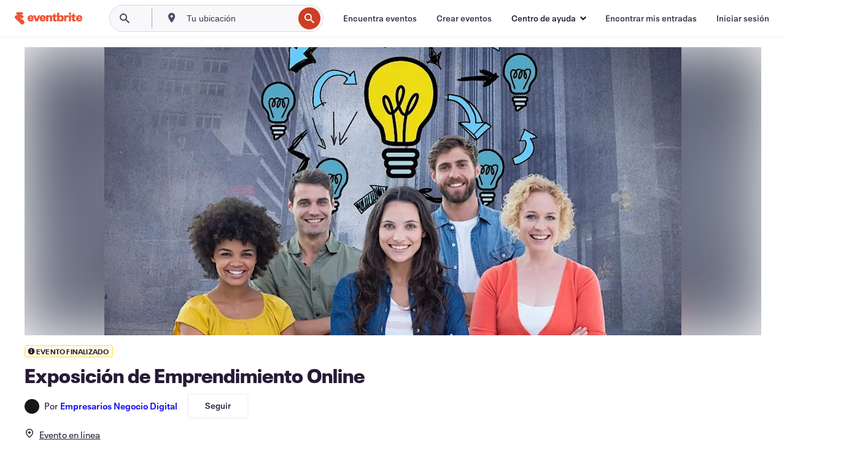

--- FILE ---
content_type: text/html; charset=utf-8
request_url: https://www.eventbrite.es/e/entradas-exposicion-de-emprendimiento-online-395062331067
body_size: 30864
content:
<!DOCTYPE html><html lang="es-es"><head><meta charSet="utf-8"/><meta name="viewport" content="width=device-width"/><title>Exposición de Emprendimiento Online Entradas, mar, 9 ago 2022 a las 19:00 | Eventbrite</title><meta name="description" content="Eventbrite - Empresarios Negocio Digital presenta Exposición de Emprendimiento Online - martes, 9 de agosto de 2022 - Encuentra información sobre el evento y las entradas."/><link rel="preconnect" href="https://cdn.evbstatic.com"/><link rel="dns-prefetch" href="https://cdn.evbstatic.com"/><link rel="preconnect" href="https://img.evbuc.com"/><link rel="dns-prefetch" href="https://img.evbuc.com"/><link rel="icon" type="image/png" href="https://cdn.evbstatic.com/s3-build/perm_001/8e1e99/django/images/favicons/favicon-32x32.png" sizes="32x32"/><link rel="icon" type="image/png" href="https://cdn.evbstatic.com/s3-build/perm_001/317aa1/django/images/favicons/favicon-194x194.png" sizes="194x194"/><link rel="icon" type="image/png" href="https://cdn.evbstatic.com/s3-build/perm_001/4f7930/django/images/favicons/favicon-96x96.png" sizes="96x96"/><link rel="icon" type="image/png" href="https://cdn.evbstatic.com/s3-build/perm_001/8730ae/django/images/favicons/android-chrome-192x192.png" sizes="192x192"/><link rel="icon" type="image/png" href="https://cdn.evbstatic.com/s3-build/perm_001/765d40/django/images/favicons/favicon-16x16.png" sizes="16x16"/><link rel="shortcut icon" href="https://cdn.evbstatic.com/s3-build/perm_001/b61505/django/images/favicons/favicon.ico"/><link rel="apple-touch-icon" href="https://cdn.evbstatic.com/s3-build/perm_001/8730ae/django/images/touch_icons/apple-touch-icon-180x180.png"/><link rel="manifest" href="https://cdn.evbstatic.com/s3-build/perm_001/befbf7/django/images/favicons/manifest.webmanifest"/><meta name="apple-mobile-web-app-title" content="Eventbrite"/><meta name="application-name" content="Eventbrite"/><meta name="msapplication-TileColor" content="#f6682f"/><meta name="theme-color" content="#f6682f"/><meta name="msapplication-TileImage" content="https://cdn.evbstatic.com/s3-build/perm_001/8ad267/django/images/favicons/mstile-144x144.png"/><meta name="y_key" content="d92e23811007b438"/><meta name="msvalidate.01" content="A9AB07B7E430E4608E0BC57AFA5004AA"/><meta property="fb:app_id" content="28218816837"/><meta property="og:site_name" content="Eventbrite"/><meta property="og:image" content="/e/_next/image?url=https%3A%2F%2Fimg.evbuc.com%2Fhttps%253A%252F%252Fcdn.evbuc.com%252Fimages%252F328291609%252F167222361594%252F1%252Foriginal.20220802-115956%3Fw%3D480%26auto%3Dformat%252Ccompress%26q%3D75%26sharp%3D10%26rect%3D0%252C0%252C1600%252C800%26s%3D0400edf4cd2a45dce95a11c6da4e5ac8&amp;w=940&amp;q=75"/><meta property="og:title" content="Exposición de Emprendimiento Online"/><meta property="og:description" content="Exposición online de emprendimiento gratuito"/><meta property="og:url" content="https://www.eventbrite.es/e/entradas-exposicion-de-emprendimiento-online-395062331067"/><meta property="og:type" content="events.event"/><meta name="twitter:card" content="summary_large_image"/><meta name="twitter:site" content="@eventbrite"/><meta name="twitter:title" content="Exposición de Emprendimiento Online"/><meta name="twitter:description" content="Exposición online de emprendimiento gratuito"/><meta name="twitter:image" content="/e/_next/image?url=https%3A%2F%2Fimg.evbuc.com%2Fhttps%253A%252F%252Fcdn.evbuc.com%252Fimages%252F328291609%252F167222361594%252F1%252Foriginal.20220802-115956%3Fw%3D480%26auto%3Dformat%252Ccompress%26q%3D75%26sharp%3D10%26rect%3D0%252C0%252C1600%252C800%26s%3D0400edf4cd2a45dce95a11c6da4e5ac8&amp;w=940&amp;q=75"/><meta name="twitter:app:name:iphone" content="Eventbrite"/><meta name="twitter:app:url:iphone" content="com-eventbrite-attendee://event/395062331067/?referrer=eiosurlxtcar&amp;slug=entradas-exposicion-de-emprendimiento-online-395062331067"/><meta name="twitter:app:id:iphone" content="487922291"/><meta name="twitter:app:name:googleplay" content="Eventbrite"/><meta name="twitter:app:url:googleplay" content="com-eventbrite-attendee://event/395062331067/?referrer=eandurlxtcar&amp;slug=entradas-exposicion-de-emprendimiento-online-395062331067"/><meta name="twitter:app:id:googleplay" content="com.eventbrite.attendee"/><meta name="robots" content="noindex, nofollow"/><link rel="canonical" href="https://www.eventbrite.es/e/entradas-exposicion-de-emprendimiento-online-395062331067"/><link rel="alternate" href="android-app://com.eventbrite.attendee/http/www.eventbrite.com/e/395062331067?referrer=eandurlxgoog"/><meta name="keywords" content="Eventbrite, Exposición de Emprendimiento Online, Exposición de Emprendimiento Online tickets"/><meta property="og:determiner" content="an"/><meta property="og:locale" content="es_ES"/><meta property="event:start_time" content="2022-08-09T19:00:00+02:00"/><meta property="event:end_time" content="2023-07-18T22:00:00+02:00"/><meta name="twitter:label2" content="When"/><meta name="twitter:data2" content="mar, 9 ago 2022 a las 19:00"/><meta property="al:ios:app_name" content="Eventbrite"/><meta property="al:ios:url" content="com-eventbrite-attendee://event/395062331067/?referrer=eiosurlxfbk&amp;slug=entradas-exposicion-de-emprendimiento-online-395062331067"/><meta property="al:ios:app_store_id" content="487922291"/><meta property="al:android:app_name" content="Eventbrite"/><meta property="al:android:url" content="com-eventbrite-attendee://event/395062331067/?referrer=eandurlxfbk&amp;slug=entradas-exposicion-de-emprendimiento-online-395062331067"/><meta property="al:android:package" content="com.eventbrite.attendee"/><script type="application/ld+json">{"@context":"https://schema.org","@type":"WebPage","name":"Exposición de Emprendimiento Online","speakable":{"@type":"SpeakableSpecification","xPath":["/html/head/meta[@property='og:title']/@content","/html/head/meta[@name='description']/@content"]},"url":"https://www.eventbrite.es/e/entradas-exposicion-de-emprendimiento-online-395062331067"}</script><script type="application/ld+json">{"@context":"https://schema.org","@type":"BreadcrumbList","itemListElement":[{"@type":"ListItem","position":1,"item":{"@id":"/d/online/events/","name":"Eventos en línea"}},{"@type":"ListItem","position":2,"item":{"@id":"/ttd/online/","name":"Cosas para hacer en línea"}},{"@type":"ListItem","position":3,"item":{"@id":"/d/online/class/","name":"Online clases"}},{"@type":"ListItem","position":4,"item":{"@id":"/d/online/business--class/","name":"Online Negocios clases"}}]}</script><meta name="next-head-count" content="49"/><link rel="preconnect" href="https://www.googletagmanager.com"/><link rel="dns-prefetch" href="https://www.googletagmanager.com"/><link rel="preconnect" href="https://cdntranscend.eventbrite.com"/><link rel="dns-prefetch" href="https://cdntranscend.eventbrite.com"/><link rel="preconnect" href="https://synctranscend.eventbrite.com"/><link rel="dns-prefetch" href="https://synctranscend.eventbrite.com"/><link rel="preload" href="/e/_next/static/css/02093760c5d8b1c1.css" as="style"/><link rel="stylesheet" href="/e/_next/static/css/02093760c5d8b1c1.css" data-n-g=""/><link rel="preload" href="/e/_next/static/css/738b6ff0318a552b.css" as="style"/><link rel="stylesheet" href="/e/_next/static/css/738b6ff0318a552b.css" data-n-p=""/><link rel="preload" href="/e/_next/static/css/2991ef5a3eca558b.css" as="style"/><link rel="stylesheet" href="/e/_next/static/css/2991ef5a3eca558b.css" data-n-p=""/><link rel="preload" href="/e/_next/static/css/3c10c5af51252acb.css" as="style"/><link rel="stylesheet" href="/e/_next/static/css/3c10c5af51252acb.css" data-n-p=""/><noscript data-n-css=""></noscript><script defer="" nomodule="" src="/e/_next/static/chunks/polyfills-42372ed130431b0a.js"></script><script src="https://cdntranscend.eventbrite.com/cm/f2747157-cf59-4ef1-8703-018defe51764/airgap.js" data-sync-endpoint="https://synctranscend.eventbrite.com/consent-manager/f2747157-cf59-4ef1-8703-018defe51764" data-ui-z-index="550" data-tracker-overrides="[...] GoogleConsentMode:security_storage=Essential" data-protect-realms="self" data-ui-shadow-root="open" data-locale="es-ES" data-local-sync="allow-network-observable" defer="" data-nscript="beforeInteractive"></script><script src="/e/_next/static/chunks/webpack-910bf71fedb664ed.js" defer=""></script><script src="/e/_next/static/chunks/framework-e50727edcc3f8dd1.js" defer=""></script><script src="/e/_next/static/chunks/main-08c4ebf054f16314.js" defer=""></script><script src="/e/_next/static/chunks/pages/_app-fd4885fbc3dbeeb6.js" defer=""></script><script src="/e/_next/static/chunks/29107295-1669f2a0e5ca26cb.js" defer=""></script><script src="/e/_next/static/chunks/3b999911-d1b09777fcae2a5f.js" defer=""></script><script src="/e/_next/static/chunks/720-62138106b4a369a2.js" defer=""></script><script src="/e/_next/static/chunks/253-c0b19f2f7475e74d.js" defer=""></script><script src="/e/_next/static/chunks/88-5efd2dd855f2ff57.js" defer=""></script><script src="/e/_next/static/chunks/518-a063810861f0c489.js" defer=""></script><script src="/e/_next/static/chunks/pages/%5Bslug%5D-9beee804824754d7.js" defer=""></script><script src="/e/_next/static/xEhPTY6aSh5R4Yx0__K5G/_buildManifest.js" defer=""></script><script src="/e/_next/static/xEhPTY6aSh5R4Yx0__K5G/_ssgManifest.js" defer=""></script></head><body><div id="__next"><div class="Wrapper_root__I0U__"><div class="Header_wrapper__PJAKW" data-testid="header"><div class="Header_content__ENXbo"><div class="GlobalHeader_root__EygkN"><header class="GlobalNav_main__TKMYj GlobalNav_withSearchDropdown__tg5SY"><nav aria-label="Navegación principal" data-testid="global-nav" class="GlobalNav_navContainer__FaUOE"><div class="GlobalNav_navWrapper__SB1gg"><div class="GlobalNav_mobileNavTopSection__IYbk0"><div class="GlobalNav_logo__pEVT_" tabindex="-1"><a href="https://www.eventbrite.es/" aria-label="Inicio" style="background-color:transparent" class="Logo_desktop__fUTDP" tabindex="0" data-heap-id="seo-global-nav-logo-desktop-click"><i class="VectorImage_root__WUP6V Icon_brand-small__W03p9 VectorImage_color-ui-orange__cuRZ_ VectorImage_block__vmOim VectorImage_sizeReset__f7Ctk" title="Eventbrite" data-testid="icon" style="height:auto;width:110px"><svg id="logo-wordmark-brand_svg__Layer_1" x="0" y="0" viewBox="0 0 2300 400.8" xml:space="preserve"><style>
        .logo-wordmark-brand_svg__st3{fill:#221d19}
    </style><g><g><path class="logo-wordmark-brand_svg__st3" d="M794 99.5l-43.2 123H749l-43.1-123h-75.6l73.8 198h85.8l73.8-198zM1204.1 94.1c-29.8 0-53.4 13.3-64 35.1V99.5h-72v198.1h72v-97.3c0-29.8 9.8-49.3 34.2-49.3 21.8 0 29.4 14.2 29.4 41.3v105.2h72V173.2c0-41.3-17.4-79.1-71.6-79.1zM1753.1 134.6V99.5h-72v198.1h72V207c0-33.3 16.5-47.7 43.1-47.7 13.8 0 28.9 2.7 38.7 8.5v-68c-4.9-4-15.6-7.6-27.6-7.6-26.2 0-47.1 20.2-54.2 42.4zM1846.9 99.5h72v198.1h-72z"></path><circle class="logo-wordmark-brand_svg__st3" cx="1882.9" cy="44.9" r="40.7"></circle><path class="logo-wordmark-brand_svg__st3" d="M2028.9 221.5v-72.4h51.6V99.4h-51.6V44.8h-43.2c0 30.2-24.5 54.6-54.7 54.6v49.7h26.7v93.2c0 46.7 31.5 60.4 64.9 60.4 27.1 0 44.4-6.7 59.6-17.8v-46.6c-12 4.9-21.8 6.7-30.6 6.7-14.7.1-22.7-6.6-22.7-23.5zM1402 245.1s-.1 0 0 0h-.2c-14.6 0-22.5-6.7-22.5-23.5v-72.4h51.6V99.4h-51.6V44.8h-43.2c0 30.2-24.5 54.6-54.7 54.6h-.1v49.7h26.7v93.2c0 46.7 31.5 60.4 64.9 60.4 27.1 0 44.4-6.7 59.6-17.8v-46.6c-11.9 4.9-21.7 6.8-30.5 6.8zM1402 245.1h-.1.1c-.1 0 0 0 0 0zM543.9 94.2c-61.7 0-107.9 44.9-107.9 107.5 0 63.1 45.3 101.3 108.8 101.3 57.7 0 92.2-30.1 100.4-76h-59.1c-6.7 15.5-19.1 22.2-38.6 22.2-21.8 0-39.5-11.5-41.3-36h139v-20c-.1-53.7-35.2-99-101.3-99zM507 178.6c2.7-18.7 12.9-32.9 36-32.9 21.3 0 32.9 15.1 33.8 32.9H507zM954.1 94.2c-61.7 0-107.9 44.9-107.9 107.5 0 63.1 45.3 101.3 108.8 101.3 57.7 0 92.2-30.1 100.4-76h-59.1c-6.7 15.5-19.1 22.2-38.6 22.2-21.8 0-39.5-11.5-41.3-36h139v-20c0-53.7-35.1-99-101.3-99zm-36.9 84.4c2.7-18.7 12.9-32.9 36-32.9 21.3 0 32.9 15.1 33.8 32.9h-69.8zM2300 193.2c0-53.7-35.1-99-101.3-99-61.7 0-107.9 44.9-107.9 107.5 0 63.1 45.3 101.3 108.8 101.3 57.7 0 92.2-30.1 100.4-76h-59.1c-6.7 15.5-19.1 22.2-38.6 22.2-21.8 0-39.5-11.5-41.3-36h139v-20zm-138.1-14.6c2.7-18.7 12.9-32.9 36-32.9 21.3 0 32.9 15.1 33.8 32.9h-69.8zM1582 93.8c-33.3 0-55.6 16-65.4 39.6v-116h-72v280.1h55.6l12.4-34.2c11.1 24 36 39.6 68 39.6 59.6 0 89.4-45.8 89.4-104.5 0-58.4-29.8-104.6-88-104.6zm-25.3 153.4c-24.5 0-40-18.7-40-47.6V197c0-28.5 15.6-47.1 40-47.1 28 0 40.9 20 40.9 48.5 0 28.8-12.9 48.8-40.9 48.8z"></path></g><path class="logo-wordmark-brand_svg__st3" d="M302.8 269L170.1 165.6c-2.2-1.7.1-5.1 2.5-3.7l51.8 29c23.5 13.2 53.2 5.5 67.4-17.3 15-24.1 7.1-55.8-17.5-70l-76-43.9c-2.4-1.4-.6-5.1 2-4l34.9 14c.1 0 .9.3 1.2.4 3.7 1.3 7.7 2 11.8 2 18.9 0 34.5-15 35.8-32.8C285.7 16.1 268.1 0 247 0H85.6C64.9 0 47.4 16.9 47.7 37.6c.1 11 5.1 20.8 12.8 27.5 5.8 5.1 25.4 20.7 34.7 28.2 1.7 1.3.7 4-1.4 4H61.5C27.5 97.5 0 125.1 0 159.1c0 17.2 7 32.7 18.4 44l187.1 177.8c13.2 12.3 31 19.9 50.5 19.9 41 0 74.2-33.2 74.2-74.2-.1-23.2-10.7-44-27.4-57.6z"></path></g></svg><span class="VectorImage_hiddenAccessible__ZVBz6">Eventbrite</span></i></a><a href="https://www.eventbrite.es/" aria-label="Inicio" style="background-color:transparent" class="Logo_mobile__3WGcN" tabindex="0" data-heap-id="seo-global-nav-logo-mobile-click"><i class="VectorImage_root__WUP6V Icon_brand-small__W03p9 VectorImage_color-ui-orange__cuRZ_ VectorImage_block__vmOim VectorImage_sizeReset__f7Ctk" title="Eventbrite" data-testid="icon" style="height:24px;width:24px"><svg id="logo-e-brand_svg__Layer_1" x="0" y="0" viewBox="0 0 1000 1213.9" xml:space="preserve" data-testid="icon-logo-e-brand"><style></style><g><path d="M917 814.9L515.3 501.7c-6.7-5.1.2-15.4 7.5-11.3l156.9 87.9c71.1 39.9 161 16.8 204.1-52.4 45.4-73 21.4-169.1-53.2-212.2L600.4 180.6c-7.3-4.3-1.9-15.3 6-12.2l105.8 42.3c.2.1 2.7 1 3.7 1.3 11.2 3.9 23.3 6.1 35.9 6.1 57.4 0 104.5-45.4 108.6-99.4C865.5 48.9 812 0 748.2 0h-489c-62.8 0-115.5 51.3-114.7 113.9.4 33.3 15.3 63 38.7 83.4 17.6 15.3 76.9 62.8 105.1 85.3 5 4 2.2 12.1-4.3 12.1h-97.9C83.2 295.3 0 378.9 0 482c0 52.1 21.3 99.2 55.6 133.1l566.6 538.5c40.1 37.4 93.9 60.3 153.1 60.3 124.1 0 224.7-100.6 224.7-224.7 0-70.3-32.4-133.1-83-174.3z" style="fill:var(--svg-fill, #221d19)"></path></g></svg><span class="VectorImage_hiddenAccessible__ZVBz6">Eventbrite</span></i></a></div><div class="GlobalNav_mobileNavLinks__9G7bt"><ul class="GlobalNav_mobileNavLinkContainer__Oynce"><li class="GlobalNav_mobileNavListLink__xnUEM"><a class="NavLink_main__7QnSd GlobalNav_mobileLogin__aVMSh" href="/signin/signup?referrer=%2Fmytickets" data-testid="navLink" aria-label="Encontrar mis entradas" data-heap-id="seo-global-nav-link-find-my-tickets-click"><span aria-label="Encontrar mis entradas">Encontrar mis entradas</span></a></li><li class="GlobalNav_mobileNavListLink__xnUEM"><a class="NavLink_main__7QnSd GlobalNav_mobileLogin__aVMSh" href="/signin/" data-testid="navLink" aria-label="Iniciar sesión" data-heap-id="seo-global-nav-link-login-click" rel="nofollow"><span aria-label="Iniciar sesión">Iniciar sesión</span></a></li><li class="GlobalNav_mobileNavListLink__xnUEM"><a class="NavLink_main__7QnSd GlobalNav_mobileSignup__iMZqx" href="/signin/" data-testid="navLink" aria-label="Registrarse" data-heap-id="seo-global-nav-link-signup-click" rel="nofollow"><span aria-label="Registrarse">Registrarse</span></a></li><li data-heap-id="seo-global-nav-dropdown-mobile-click" class="MobileDropdown_mobileDropdown__pEEfU" tabindex="0"><i class="Icon_root__1kdkz Icon_icon-small__1kdkz" aria-hidden="true"><svg xmlns="http://www.w3.org/2000/svg" width="24" height="24" fill="#3A3247" viewBox="0 0 24 24"><path d="M20 5H4v2h16zM4 11h16v2H4zm0 6h16v2H4z" clip-rule="evenodd"></path></svg></i><i class="Icon_root__1kdkz Icon_icon-small__1kdkz" aria-hidden="true"><svg xmlns="http://www.w3.org/2000/svg" width="24" height="24" fill="#3A3247" viewBox="0 0 24 24"><path d="m13.4 12 3.5-3.5-1.4-1.4-3.5 3.5-3.5-3.5-1.4 1.4 3.5 3.5-3.5 3.5 1.4 1.4 3.5-3.5 3.5 3.5 1.4-1.4z"></path></svg></i><ul class="Dropdown_dropdown__YXyCC" aria-label="submenú" data-testid="global-nav-dropdown"><li data-testid="link-container__level1" class="Dropdown_navLinkContainer__qSMqu"><a class="NavLink_main__7QnSd Dropdown_navLinkDropdown__ONM3Z" href="https://www.eventbrite.es/d/local/events/" data-testid="navLink" aria-label="Encuentra eventos" data-heap-id="seo-global-nav-link-find-events-click"><span data-testid="navLink-icon" class=""><i class="Icon_root__1kdkz Icon_icon-small__1kdkz" aria-hidden="true"><i class="Icon_root__1kdkz Icon_icon-small__1kdkz" aria-hidden="true"><svg xmlns="http://www.w3.org/2000/svg" width="24" height="24" fill="#3A3247" viewBox="0 0 24 24"><path d="M10 13h4v-2h-4zm6 5h-.413c-.603-1.437-1.833-2.424-3.587-2.424S9.016 16.563 8.413 18H8V6h.413C9.016 7.437 10.246 8.424 12 8.424S14.984 7.437 15.587 6H16zM14 4s0 2.424-2 2.424S10 4 10 4H6v16h4s0-2.424 2-2.424S14 20 14 20h4V4z" clip-rule="evenodd"></path></svg></i></i></span><span aria-label="Encuentra eventos">Encuentra eventos</span></a></li><li class="NestedDropdownItem_nestedDropdownTrigger__Uy9jy" tabindex="-1"><span data-heap-id="seo-global-nav-dropdown-create-events-click" class="NestedDropdownItem_titleContainer__Sbs6i" tabindex="0"><span class="NestedDropdownItem_iconContainer__4_eWV"><i class="VectorImage_root__WUP6V Icon_icon-small__XzE_u" data-testid="icon" aria-hidden="true"><i class="Icon_root__1kdkz Icon_icon-small__1kdkz" aria-hidden="true"><svg xmlns="http://www.w3.org/2000/svg" width="24" height="24" fill="#3A3247" viewBox="0 0 24 24"><path d="M17 6.5v-2h-2v2H9v-2H7v2H5v13h14v-13zm0 11H7v-7h10v8z" clip-rule="evenodd"></path></svg></i></i></span><span>Crear eventos</span><span class="NestedDropdownItem_arrowIcons___9WCC"><i class="VectorImage_root__WUP6V Icon_icon-small__XzE_u" data-testid="icon" aria-hidden="true"><svg id="chevron-up-chunky_svg__eds-icon--chevron-up-chunky_svg" x="0" y="0" viewBox="0 0 24 24" xml:space="preserve"><path id="chevron-up-chunky_svg__eds-icon--chevron-up-chunky_base" fill-rule="evenodd" clip-rule="evenodd" d="M17 13.8l-5-5-5 5 1.4 1.4 3.6-3.6 3.6 3.6z"></path></svg></i><i class="VectorImage_root__WUP6V Icon_icon-small__XzE_u" data-testid="icon" aria-hidden="true"><svg id="chevron-down-chunky_svg__eds-icon--chevron-down-chunky_svg" x="0" y="0" viewBox="0 0 24 24" xml:space="preserve"><path id="chevron-down-chunky_svg__eds-icon--chevron-down-chunky_base" fill-rule="evenodd" clip-rule="evenodd" d="M7 10.2l5 5 5-5-1.4-1.4-3.6 3.6-3.6-3.6z"></path></svg></i></span></span><ul class="NestedDropdownItem_submenu__AEFUz" aria-label="submenú"><li data-heap-id="seo-global-nav-dropdown-solutions-click" tabindex="0" class="SecondaryDropdown_secondaryDropdownTrigger__LdiJI" data-globalnav-text="Solutions"><span class="SecondaryDropdown_titleContainer__I9fMi"><span>Soluciones</span><span class="SecondaryDropdown_iconContainer__NsW__"><i class="VectorImage_root__WUP6V Icon_icon-small__XzE_u" data-testid="icon" aria-hidden="true"><svg id="chevron-right-chunky_svg__eds-icon--chevron-right-chunky_svg" x="0" y="0" viewBox="0 0 24 24" xml:space="preserve"><path id="chevron-right-chunky_svg__eds-icon--chevron-right-chunky_base" fill-rule="evenodd" clip-rule="evenodd" d="M10.2 17l5-5-5-5-1.4 1.4 3.6 3.6-3.6 3.6z"></path></svg></i></span></span><ul class="SecondaryDropdown_secondaryDropdown__Uvo7a"><button tabindex="0"><svg id="chevron-left-chunky_svg__eds-icon--chevron-left-chunky_svg" x="0" y="0" viewBox="0 0 24 24" xml:space="preserve"><path id="chevron-left-chunky_svg__eds-icon--chevron-left-chunky_base" fill-rule="evenodd" clip-rule="evenodd" d="M13.8 7l-5 5 5 5 1.4-1.4-3.6-3.6 3.6-3.6z"></path></svg>Soluciones</button><li class="SecondaryDropdown_navLinkContainer__zJNIf"><a class="NavLink_main__7QnSd SecondaryDropdown_navLinkDropdown__cJNKF" href="https://www.eventbrite.es/l/sell-tickets/" data-testid="navLink" aria-label="Venta de entradas de eventos" data-heap-id="seo-global-nav-link-event-ticketing-click"><span aria-label="Venta de entradas de eventos">Venta de entradas de eventos</span></a></li><li class="SecondaryDropdown_navLinkContainer__zJNIf"><a class="NavLink_main__7QnSd SecondaryDropdown_navLinkDropdown__cJNKF" href="https://www.eventbrite.es/l/event-marketing-platform/" data-testid="navLink" aria-label="Plataforma de marketing de eventos" data-heap-id="seo-global-nav-link-marketing-suite-click"><span aria-label="Plataforma de marketing de eventos">Plataforma de marketing de eventos</span></a></li><li class="SecondaryDropdown_navLinkContainer__zJNIf"><a class="NavLink_main__7QnSd SecondaryDropdown_navLinkDropdown__cJNKF" href="https://www.eventbrite.es/l/eventbrite-ads/" data-testid="navLink" aria-label="Anuncios de Eventbrite" data-heap-id="seo-global-nav-link-eventbrite-ads-click"><span aria-label="Anuncios de Eventbrite">Anuncios de Eventbrite</span></a></li><li class="SecondaryDropdown_navLinkContainer__zJNIf"><a class="NavLink_main__7QnSd SecondaryDropdown_navLinkDropdown__cJNKF" href="https://www.eventbrite.es/l/event-payment/" data-testid="navLink" aria-label="Pagos" data-heap-id="seo-global-nav-link-payments-click"><span aria-label="Pagos">Pagos</span></a></li></ul></li><li data-heap-id="seo-global-nav-dropdown-industry-click" tabindex="0" class="SecondaryDropdown_secondaryDropdownTrigger__LdiJI" data-globalnav-text="Industry"><span class="SecondaryDropdown_titleContainer__I9fMi"><span>Sector</span><span class="SecondaryDropdown_iconContainer__NsW__"><i class="VectorImage_root__WUP6V Icon_icon-small__XzE_u" data-testid="icon" aria-hidden="true"><svg id="chevron-right-chunky_svg__eds-icon--chevron-right-chunky_svg" x="0" y="0" viewBox="0 0 24 24" xml:space="preserve"><path id="chevron-right-chunky_svg__eds-icon--chevron-right-chunky_base" fill-rule="evenodd" clip-rule="evenodd" d="M10.2 17l5-5-5-5-1.4 1.4 3.6 3.6-3.6 3.6z"></path></svg></i></span></span><ul class="SecondaryDropdown_secondaryDropdown__Uvo7a"><button tabindex="0"><svg id="chevron-left-chunky_svg__eds-icon--chevron-left-chunky_svg" x="0" y="0" viewBox="0 0 24 24" xml:space="preserve"><path id="chevron-left-chunky_svg__eds-icon--chevron-left-chunky_base" fill-rule="evenodd" clip-rule="evenodd" d="M13.8 7l-5 5 5 5 1.4-1.4-3.6-3.6 3.6-3.6z"></path></svg>Sector</button><li class="SecondaryDropdown_navLinkContainer__zJNIf"><a class="NavLink_main__7QnSd SecondaryDropdown_navLinkDropdown__cJNKF" href="https://www.eventbrite.es/l/music/" data-testid="navLink" aria-label="Música" data-heap-id="seo-global-nav-link-music-click"><span aria-label="Música">Música</span></a></li><li class="SecondaryDropdown_navLinkContainer__zJNIf"><a class="NavLink_main__7QnSd SecondaryDropdown_navLinkDropdown__cJNKF" href="https://www.eventbrite.es/l/food-drink-event-ticketing/" data-testid="navLink" aria-label="Alimentación y bebidas" data-heap-id="seo-global-nav-link-food-&amp;-beverage-click"><span aria-label="Alimentación y bebidas">Alimentación y bebidas</span></a></li><li class="SecondaryDropdown_navLinkContainer__zJNIf"><a class="NavLink_main__7QnSd SecondaryDropdown_navLinkDropdown__cJNKF" href="https://www.eventbrite.es/l/performing-arts/" data-testid="navLink" aria-label="Artes escénicas" data-heap-id="seo-global-nav-link-performing-arts-click"><span aria-label="Artes escénicas">Artes escénicas</span></a></li><li class="SecondaryDropdown_navLinkContainer__zJNIf"><a class="NavLink_main__7QnSd SecondaryDropdown_navLinkDropdown__cJNKF" href="https://www.eventbrite.es/l/npo/" data-testid="navLink" aria-label="Organizaciones y causas benéficas" data-heap-id="seo-global-nav-link-charity-&amp;-causes-click"><span aria-label="Organizaciones y causas benéficas">Organizaciones y causas benéficas</span></a></li><li class="SecondaryDropdown_navLinkContainer__zJNIf"><a class="NavLink_main__7QnSd SecondaryDropdown_navLinkDropdown__cJNKF" href="https://www.eventbrite.es/l/host-retail-events/" data-testid="navLink" aria-label="Sector minorista" data-heap-id="seo-global-nav-link-retail-click"><span aria-label="Sector minorista">Sector minorista</span></a></li></ul></li><li data-heap-id="seo-global-nav-dropdown-event-types-click" tabindex="0" class="SecondaryDropdown_secondaryDropdownTrigger__LdiJI" data-globalnav-text="Event Types"><span class="SecondaryDropdown_titleContainer__I9fMi"><span>Tipos de evento</span><span class="SecondaryDropdown_iconContainer__NsW__"><i class="VectorImage_root__WUP6V Icon_icon-small__XzE_u" data-testid="icon" aria-hidden="true"><svg id="chevron-right-chunky_svg__eds-icon--chevron-right-chunky_svg" x="0" y="0" viewBox="0 0 24 24" xml:space="preserve"><path id="chevron-right-chunky_svg__eds-icon--chevron-right-chunky_base" fill-rule="evenodd" clip-rule="evenodd" d="M10.2 17l5-5-5-5-1.4 1.4 3.6 3.6-3.6 3.6z"></path></svg></i></span></span><ul class="SecondaryDropdown_secondaryDropdown__Uvo7a"><button tabindex="0"><svg id="chevron-left-chunky_svg__eds-icon--chevron-left-chunky_svg" x="0" y="0" viewBox="0 0 24 24" xml:space="preserve"><path id="chevron-left-chunky_svg__eds-icon--chevron-left-chunky_base" fill-rule="evenodd" clip-rule="evenodd" d="M13.8 7l-5 5 5 5 1.4-1.4-3.6-3.6 3.6-3.6z"></path></svg>Tipos de evento</button><li class="SecondaryDropdown_navLinkContainer__zJNIf"><a class="NavLink_main__7QnSd SecondaryDropdown_navLinkDropdown__cJNKF" href="https://www.eventbrite.es/l/music-venues/" data-testid="navLink" aria-label="Conciertos" data-heap-id="seo-global-nav-link-concerts-click"><span aria-label="Conciertos">Conciertos</span></a></li><li class="SecondaryDropdown_navLinkContainer__zJNIf"><a class="NavLink_main__7QnSd SecondaryDropdown_navLinkDropdown__cJNKF" href="https://www.eventbrite.es/l/create-a-workshop/" data-testid="navLink" aria-label="Cursos y talleres" data-heap-id="seo-global-nav-link-classes-&amp;-workshops-click"><span aria-label="Cursos y talleres">Cursos y talleres</span></a></li><li class="SecondaryDropdown_navLinkContainer__zJNIf"><a class="NavLink_main__7QnSd SecondaryDropdown_navLinkDropdown__cJNKF" href="https://www.eventbrite.es/l/festival-solutions/" data-testid="navLink" aria-label="Festivales y ferias" data-heap-id="seo-global-nav-link-festivals-&amp;-fairs-click"><span aria-label="Festivales y ferias">Festivales y ferias</span></a></li><li class="SecondaryDropdown_navLinkContainer__zJNIf"><a class="NavLink_main__7QnSd SecondaryDropdown_navLinkDropdown__cJNKF" href="https://www.eventbrite.es/l/conferences/" data-testid="navLink" aria-label="Conferencias" data-heap-id="seo-global-nav-link-conferences-click"><span aria-label="Conferencias">Conferencias</span></a></li><li class="SecondaryDropdown_navLinkContainer__zJNIf"><a class="NavLink_main__7QnSd SecondaryDropdown_navLinkDropdown__cJNKF" href="https://www.eventbrite.es/l/eventbrite-for-business/" data-testid="navLink" aria-label="Eventos corporativos" data-heap-id="seo-global-nav-link-corporate-events-click"><span aria-label="Eventos corporativos">Eventos corporativos</span></a></li><li class="SecondaryDropdown_navLinkContainer__zJNIf"><a class="NavLink_main__7QnSd SecondaryDropdown_navLinkDropdown__cJNKF" href="https://www.eventbrite.es/l/virtual-events-platform/" data-testid="navLink" aria-label="Eventos en línea" data-heap-id="seo-global-nav-link-online-events-click"><span aria-label="Eventos en línea">Eventos en línea</span></a></li></ul></li><li data-heap-id="seo-global-nav-dropdown-blog-click" tabindex="0" class="SecondaryDropdown_secondaryDropdownTrigger__LdiJI" data-globalnav-text="Blog"><span class="SecondaryDropdown_titleContainer__I9fMi"><span>Blog</span><span class="SecondaryDropdown_iconContainer__NsW__"><i class="VectorImage_root__WUP6V Icon_icon-small__XzE_u" data-testid="icon" aria-hidden="true"><svg id="chevron-right-chunky_svg__eds-icon--chevron-right-chunky_svg" x="0" y="0" viewBox="0 0 24 24" xml:space="preserve"><path id="chevron-right-chunky_svg__eds-icon--chevron-right-chunky_base" fill-rule="evenodd" clip-rule="evenodd" d="M10.2 17l5-5-5-5-1.4 1.4 3.6 3.6-3.6 3.6z"></path></svg></i></span></span><ul class="SecondaryDropdown_secondaryDropdown__Uvo7a"><button tabindex="0"><svg id="chevron-left-chunky_svg__eds-icon--chevron-left-chunky_svg" x="0" y="0" viewBox="0 0 24 24" xml:space="preserve"><path id="chevron-left-chunky_svg__eds-icon--chevron-left-chunky_base" fill-rule="evenodd" clip-rule="evenodd" d="M13.8 7l-5 5 5 5 1.4-1.4-3.6-3.6 3.6-3.6z"></path></svg>Blog</button><li class="SecondaryDropdown_navLinkContainer__zJNIf"><a class="NavLink_main__7QnSd SecondaryDropdown_navLinkDropdown__cJNKF" href="https://www.eventbrite.es/blog/category/tips-and-guides/" data-testid="navLink" aria-label="Consejos y guías" data-heap-id="seo-global-nav-link-tips-&amp;-guides-click"><span aria-label="Consejos y guías">Consejos y guías</span></a></li><li class="SecondaryDropdown_navLinkContainer__zJNIf"><a class="NavLink_main__7QnSd SecondaryDropdown_navLinkDropdown__cJNKF" href="https://www.eventbrite.es/blog/category/news-and-trends/" data-testid="navLink" aria-label="Noticias y tendencias" data-heap-id="seo-global-nav-link-news-&amp;-trends-click"><span aria-label="Noticias y tendencias">Noticias y tendencias</span></a></li><li class="SecondaryDropdown_navLinkContainer__zJNIf"><a class="NavLink_main__7QnSd SecondaryDropdown_navLinkDropdown__cJNKF" href="https://www.eventbrite.es/blog/category/community/" data-testid="navLink" aria-label="Comunidad" data-heap-id="seo-global-nav-link-community-click"><span aria-label="Comunidad">Comunidad</span></a></li><li class="SecondaryDropdown_navLinkContainer__zJNIf"><a class="NavLink_main__7QnSd SecondaryDropdown_navLinkDropdown__cJNKF" href="https://www.eventbrite.es/blog/category/tools-and-features/" data-testid="navLink" aria-label="Herramientas y funciones" data-heap-id="seo-global-nav-link-tools-&amp;-features-click"><span aria-label="Herramientas y funciones">Herramientas y funciones</span></a></li></ul></li></ul></li><li data-testid="link-container__level1" class="Dropdown_navLinkContainer__qSMqu"><a class="NavLink_main__7QnSd Dropdown_navLinkDropdown__ONM3Z" href="https://www.eventbrite.es/organizer/overview/" data-testid="navLink" aria-label="Crear eventos" data-heap-id="seo-global-nav-link-create-events-click"><span aria-label="Crear eventos">Crear eventos</span></a></li><li data-testid="link-container__level1" class="Dropdown_navLinkContainer__qSMqu"><a class="NavLink_main__7QnSd Dropdown_navLinkDropdown__ONM3Z" href="https://www.eventbrite.es/l/contact-eventbrite-sales/" data-testid="navLink" aria-label="Contacto con ventas" data-heap-id="seo-global-nav-link-contact-sales-click"><span aria-label="Contacto con ventas">Contacto con ventas</span></a></li><li data-testid="link-container__level1" class="Dropdown_navLinkContainer__qSMqu"><a class="NavLink_main__7QnSd Dropdown_navLinkDropdown__ONM3Z" href="https://www.eventbrite.es/signin/signup/?referrer=/manage/events/create/" data-testid="navLink" aria-label="Empezar" data-heap-id="seo-global-nav-link-get-started-click"><span style="color:#3659E3" aria-label="Empezar">Empezar</span></a></li><li class="NestedDropdownItem_nestedDropdownTrigger__Uy9jy" tabindex="-1"><span data-heap-id="seo-global-nav-dropdown-help-center-click" class="NestedDropdownItem_titleContainer__Sbs6i" tabindex="0"><span class="NestedDropdownItem_iconContainer__4_eWV"><i class="VectorImage_root__WUP6V Icon_icon-small__XzE_u" data-testid="icon" aria-hidden="true"><i class="Icon_root__1kdkz Icon_icon-small__1kdkz" aria-hidden="true"><svg xmlns="http://www.w3.org/2000/svg" width="24" height="24" fill="#3A3247" viewBox="0 0 24 24"><path d="M18 12c0-3.308-2.692-6-6-6s-6 2.692-6 6 2.692 6 6 6 6-2.692 6-6m2 0a8 8 0 1 1-16 0 8 8 0 0 1 16 0m-7.152 1.9a74 74 0 0 0 1.298-2.205q.408-.735.556-1.161.148-.428.148-.834 0-.68-.303-1.174-.302-.495-.902-.76-.6-.266-1.464-.266-1.446 0-2.088.661-.643.66-.643 1.91h1.384q0-.47.099-.78a.88.88 0 0 1 .383-.487q.285-.18.803-.18.667 0 .952.297t.284.828q0 .333-.148.735-.149.402-.575 1.156a95 95 0 0 1-1.34 2.26zm-.815 2.72a.92.92 0 0 0 .66-.254.86.86 0 0 0 .267-.648.9.9 0 0 0-.266-.668.9.9 0 0 0-.661-.259q-.42 0-.674.26a.92.92 0 0 0-.253.667q0 .395.253.648.255.255.674.254" clip-rule="evenodd"></path></svg></i></i></span><span>Centro de ayuda</span><span class="NestedDropdownItem_arrowIcons___9WCC"><i class="VectorImage_root__WUP6V Icon_icon-small__XzE_u" data-testid="icon" aria-hidden="true"><svg id="chevron-up-chunky_svg__eds-icon--chevron-up-chunky_svg" x="0" y="0" viewBox="0 0 24 24" xml:space="preserve"><path id="chevron-up-chunky_svg__eds-icon--chevron-up-chunky_base" fill-rule="evenodd" clip-rule="evenodd" d="M17 13.8l-5-5-5 5 1.4 1.4 3.6-3.6 3.6 3.6z"></path></svg></i><i class="VectorImage_root__WUP6V Icon_icon-small__XzE_u" data-testid="icon" aria-hidden="true"><svg id="chevron-down-chunky_svg__eds-icon--chevron-down-chunky_svg" x="0" y="0" viewBox="0 0 24 24" xml:space="preserve"><path id="chevron-down-chunky_svg__eds-icon--chevron-down-chunky_base" fill-rule="evenodd" clip-rule="evenodd" d="M7 10.2l5 5 5-5-1.4-1.4-3.6 3.6-3.6-3.6z"></path></svg></i></span></span><ul class="NestedDropdownItem_submenu__AEFUz" aria-label="submenú"><li class="NestedDropdownItem_navLinkContainer__1rQo5"><a class="NavLink_main__7QnSd NestedDropdownItem_navLinkDropdown__uSVbs" href="https://www.eventbrite.es/help/es/" data-testid="navLink" aria-label="Centro de ayuda" data-heap-id="seo-global-nav-link-help-center-click"><span aria-label="Centro de ayuda">Centro de ayuda</span></a></li><li class="NestedDropdownItem_navLinkContainer__1rQo5"><a class="NavLink_main__7QnSd NestedDropdownItem_navLinkDropdown__uSVbs" href="https://www.eventbrite.es/help/es/articles/319355/where-are-my-tickets/" data-testid="navLink" aria-label="Buscar tus entradas" data-heap-id="seo-global-nav-link-find-your-tickets-click"><span aria-label="Buscar tus entradas">Buscar tus entradas</span></a></li><li class="NestedDropdownItem_navLinkContainer__1rQo5"><a class="NavLink_main__7QnSd NestedDropdownItem_navLinkDropdown__uSVbs" href="https://www.eventbrite.es/help/es/articles/647151/how-to-contact-the-event-organizer/" data-testid="navLink" aria-label="Contacta con el organizador del evento" data-heap-id="seo-global-nav-link-contact-your-event-organizer-click"><span aria-label="Contacta con el organizador del evento">Contacta con el organizador del evento</span></a></li></ul></li></ul></li></ul></div></div><div class="GlobalNav_searchBar__gzteN" data-testid="search-bar-wrapper"><div class="SearchBar_searchBarWithLocation__u9KN5" data-testid="header-search"><span class="Typography_root__487rx #585163 Typography_body-md__487rx SearchBar_searchBarContent__dAC2p Typography_align-match-parent__487rx" style="--TypographyColor:#585163"><div class="SearchBar_searchLabelContainer__PphkK" data-heap-id="seo-global-nav-search-bar-search-bar-click"><div class="SearchBar_searchLabel__TlEe5"><form class="SearchInput_searchInput--header__taqph"><div class="InputField_field__D_CyA InputField_basic__LePRQ InputField_hiddenBorder__aWXPy" style="--eds-InputField-bottom-spacing:0px" data-automation="input-field-wrapper" data-testid="input-field-wrapper" data-spec="input-field"><div class="InputField_borderSimulation__R2YzQ"><div class="InputField_internal__XChO9"><span class="InputField_aside__VohZa InputField_asidePrefix__mpX7X InputField_asideIcon__3Ym_n"><i class="VectorImage_root__WUP6V Icon_icon-small__XzE_u" data-testid="icon" aria-hidden="true"><svg id="magnifying-glass-chunky_svg__eds-icon--magnifying-glass-chunky_svg" x="0" y="0" viewBox="0 0 24 24" xml:space="preserve"><path id="magnifying-glass-chunky_svg__eds-icon--magnifying-glass-chunky_base" fill-rule="evenodd" clip-rule="evenodd" d="M10 14c2.2 0 4-1.8 4-4s-1.8-4-4-4-4 1.8-4 4 1.8 4 4 4zm3.5.9c-1 .7-2.2 1.1-3.5 1.1-3.3 0-6-2.7-6-6s2.7-6 6-6 6 2.7 6 6c0 1.3-.4 2.5-1.1 3.4l5.1 5.1-1.5 1.5-5-5.1z"></path></svg></i></span><div class="InputField_inputContainer__vhdjX"><div class="InputField_labelWrapper__fFgkp"><label class="Label_root__ufBPA Label_hiddenAccessible__S92Ty" id="search-autocomplete-input-label" intl="[object Object]" for="search-autocomplete-input" data-testid="eds-label-label"><span class="Label_content__1X8Cy InputField_labelContent__V3f_p">Buscar eventos</span></label></div><input data-spec="input-field-input-element" class="InputField_input__dueMV" id="search-autocomplete-input" name="search-autocomplete-input" placeholder="Buscar eventos" type="search" role="" autoComplete="off" enterkeyhint="search" value=""/></div></div></div></div></form></div><div class="SearchBar_mobileSearchBarRightSide__j_cyP" data-testid="search-button-mobile"><div class="SearchButton_root__bDVIq"><button class="SearchButton_searchButton__i9WXW" type="button"><svg aria-label="botón de búsqueda" xmlns="http://www.w3.org/2000/svg" width="36" height="36" fill="none"><circle cx="18" cy="18" r="18"></circle><path fill="#fff" fill-rule="evenodd" d="M20.926 19.426a6 6 0 1 0-1.454 1.468L24.5 26l1.5-1.5-5.074-5.074ZM16 20a4 4 0 1 0 0-8 4 4 0 0 0 0 8Z" clip-rule="evenodd"></path></svg></button></div></div></div><div class="SearchBar_dividerAndLocationContainer__lBgL5"><div class="SearchBar_dividerContainer__AErFW"><hr class="Divider_root__tqFIN Divider_vertical__7YNjO" data-testid="eds-divider" aria-hidden="true" style="background-color:#A9A8B3"/></div><div class="SearchBar_locationContainer__SWI3M"><div class="SearchBar_locationLabel__hl_Me"><div class="LocationInput_locationInput--header__7__KO"><div class="LocationAutocomplete_root__dcN8r" data-testid="location-autocomplete"><div tabindex="-1"><div data-testid="autocomplete-field-wrapper"><div class="AutocompleteField_relative__n83O6"><div class="InputField_field__D_CyA InputField_basic__LePRQ InputField_contentDrivenBorder__BkTit" style="--eds-InputField-bottom-spacing:8px" data-automation="input-field-wrapper" data-testid="input-field-wrapper" data-spec="input-field"><div class="InputField_borderSimulation__R2YzQ InputField_borderSimulationEmpty__RKfVn"><div class="InputField_internal__XChO9"><label class="InputField_aside__VohZa InputField_asidePrefix__mpX7X InputField_asideIcon__3Ym_n" for="location-autocomplete"><i class="VectorImage_root__WUP6V Icon_icon-small__XzE_u" data-testid="icon" aria-hidden="true"><svg id="map-pin-chunky_svg__eds-icon--map-pin-chunky_svg" x="0" y="0" viewBox="0 0 24 24" xml:space="preserve"><path id="map-pin-chunky_svg__eds-icon--map-pin-chunky_base" fill-rule="evenodd" clip-rule="evenodd" d="M11.6 11.6c-1.1 0-2-.9-2-2s.9-2 2-2 2 .9 2 2-.9 2-2 2zm0-7.6C8.5 4 6 6.5 6 9.6 6 13.8 11.6 20 11.6 20s5.6-6.2 5.6-10.4c0-3.1-2.5-5.6-5.6-5.6z"></path></svg></i></label><div class="InputField_inputContainer__vhdjX" data-val="xxxxxxxxxxxx"><div class="InputField_labelWrapper__fFgkp"><label class="Label_root__ufBPA Label_hiddenAccessible__S92Ty" id="location-autocomplete-label" intl="[object Object]" for="location-autocomplete" data-testid="eds-label-label"><span class="Label_content__1X8Cy InputField_labelContent__V3f_p">autocomplete</span></label></div><input data-spec="input-field-input-element" class="InputField_input__dueMV" id="location-autocomplete" type="text" role="combobox" aria-expanded="false" aria-autocomplete="list" aria-owns="location-autocomplete-listbox" autoComplete="off" tabindex="0" value="Tu ubicación"/></div></div></div></div></div></div></div></div></div></div></div></div><div class="SearchBar_desktopSearchBarRightSide__RLCXv" data-testid="search-button-desktop"><div class="SearchButton_root__bDVIq"><button class="SearchButton_searchButton__i9WXW" type="button"><svg aria-label="botón de búsqueda" xmlns="http://www.w3.org/2000/svg" width="36" height="36" fill="none"><circle cx="18" cy="18" r="18"></circle><path fill="#fff" fill-rule="evenodd" d="M20.926 19.426a6 6 0 1 0-1.454 1.468L24.5 26l1.5-1.5-5.074-5.074ZM16 20a4 4 0 1 0 0-8 4 4 0 0 0 0 8Z" clip-rule="evenodd"></path></svg></button></div></div></span></div></div><div class="GlobalNav_inlineLinks__Qpx18"><ul class="NavItemList_main__A1QgG NavItemList_withSearchDropdown__JMfmY"><li class="NavItemList_list__kfXdv"><a class="NavLink_main__7QnSd" href="https://www.eventbrite.es/d/local/events/" data-testid="navLink" aria-label="Encuentra eventos" data-heap-id="seo-global-nav-link-find-events-click"><span aria-label="Encuentra eventos">Encuentra eventos</span></a></li><li class="NavItemList_list__kfXdv"><a class="NavLink_main__7QnSd" href="https://www.eventbrite.es/organizer/overview/" data-testid="navLink" aria-label="Crear eventos" data-heap-id="seo-global-nav-link-create-events-click"><span aria-label="Crear eventos">Crear eventos</span></a></li><li class="NavItemList_list__kfXdv"><div data-heap-id="seo-global-nav-dropdown-help-center-click" class="DesktopDropdown_desktopDropdown__PcgMj" tabindex="0"><div class="DesktopDropdown_dropdownTitle__MoW0F"><span>Centro de ayuda</span><span class="DesktopDropdown_arrowIcons__6_ec5"><i class="VectorImage_root__WUP6V Icon_icon-small__XzE_u" data-testid="icon" aria-hidden="true"><svg id="chevron-up-chunky_svg__eds-icon--chevron-up-chunky_svg" x="0" y="0" viewBox="0 0 24 24" xml:space="preserve"><path id="chevron-up-chunky_svg__eds-icon--chevron-up-chunky_base" fill-rule="evenodd" clip-rule="evenodd" d="M17 13.8l-5-5-5 5 1.4 1.4 3.6-3.6 3.6 3.6z"></path></svg></i><i class="VectorImage_root__WUP6V Icon_icon-small__XzE_u" data-testid="icon" aria-hidden="true"><svg id="chevron-down-chunky_svg__eds-icon--chevron-down-chunky_svg" x="0" y="0" viewBox="0 0 24 24" xml:space="preserve"><path id="chevron-down-chunky_svg__eds-icon--chevron-down-chunky_base" fill-rule="evenodd" clip-rule="evenodd" d="M7 10.2l5 5 5-5-1.4-1.4-3.6 3.6-3.6-3.6z"></path></svg></i></span></div><ul class="Dropdown_dropdown__YXyCC" aria-label="submenú" data-testid="global-nav-dropdown"><li data-testid="link-container__level1" class="Dropdown_navLinkContainer__qSMqu"><a class="NavLink_main__7QnSd Dropdown_navLinkDropdown__ONM3Z" href="https://www.eventbrite.es/help/es/" data-testid="navLink" aria-label="Centro de ayuda" data-heap-id="seo-global-nav-link-help-center-click"><span aria-label="Centro de ayuda">Centro de ayuda</span></a></li><li data-testid="link-container__level1" class="Dropdown_navLinkContainer__qSMqu"><a class="NavLink_main__7QnSd Dropdown_navLinkDropdown__ONM3Z" href="https://www.eventbrite.es/help/es/articles/319355/where-are-my-tickets/" data-testid="navLink" aria-label="Buscar tus entradas" data-heap-id="seo-global-nav-link-find-your-tickets-click"><span aria-label="Buscar tus entradas">Buscar tus entradas</span></a></li><li data-testid="link-container__level1" class="Dropdown_navLinkContainer__qSMqu"><a class="NavLink_main__7QnSd Dropdown_navLinkDropdown__ONM3Z" href="https://www.eventbrite.es/help/es/articles/647151/how-to-contact-the-event-organizer/" data-testid="navLink" aria-label="Contacta con el organizador del evento" data-heap-id="seo-global-nav-link-contact-your-event-organizer-click"><span aria-label="Contacta con el organizador del evento">Contacta con el organizador del evento</span></a></li></ul></div></li><li class="NavItemList_list__kfXdv NavItemList_authLink__R_N7u"><a class="NavLink_main__7QnSd NavItemList_findMyTickets__I_dpZ" href="/signin/signup?referrer=%2Fmytickets" data-testid="navLink" aria-label="Encontrar mis entradas" data-heap-id="seo-global-nav-link-find-my-tickets-click"><span aria-label="Encontrar mis entradas">Encontrar mis entradas</span></a></li><li class="NavItemList_list__kfXdv NavItemList_authLink__R_N7u"><a class="NavLink_main__7QnSd NavItemList_login__MUngw" href="/signin/" data-testid="navLink" aria-label="Iniciar sesión" data-heap-id="seo-global-nav-link-login-click" rel="nofollow"><span aria-label="Iniciar sesión">Iniciar sesión</span></a></li><li class="NavItemList_list__kfXdv NavItemList_authLink__R_N7u"><a class="NavLink_main__7QnSd NavItemList_signup__eiY_M" href="/signin/" data-testid="navLink" aria-label="Registrarse" data-heap-id="seo-global-nav-link-signup-click" rel="nofollow"><span aria-label="Registrarse">Registrarse</span></a></li></ul><ul class="GlobalNav_inlineDropdown__Ar_y1"><li data-heap-id="seo-global-nav-dropdown-mobile-click" class="MobileDropdown_mobileDropdown__pEEfU" tabindex="0"><i class="Icon_root__1kdkz Icon_icon-small__1kdkz" aria-hidden="true"><svg xmlns="http://www.w3.org/2000/svg" width="24" height="24" fill="#3A3247" viewBox="0 0 24 24"><path d="M20 5H4v2h16zM4 11h16v2H4zm0 6h16v2H4z" clip-rule="evenodd"></path></svg></i><i class="Icon_root__1kdkz Icon_icon-small__1kdkz" aria-hidden="true"><svg xmlns="http://www.w3.org/2000/svg" width="24" height="24" fill="#3A3247" viewBox="0 0 24 24"><path d="m13.4 12 3.5-3.5-1.4-1.4-3.5 3.5-3.5-3.5-1.4 1.4 3.5 3.5-3.5 3.5 1.4 1.4 3.5-3.5 3.5 3.5 1.4-1.4z"></path></svg></i><ul class="Dropdown_dropdown__YXyCC" aria-label="submenú" data-testid="global-nav-dropdown"><li data-testid="link-container__level1" class="Dropdown_navLinkContainer__qSMqu"><a class="NavLink_main__7QnSd Dropdown_navLinkDropdown__ONM3Z" href="https://www.eventbrite.es/d/local/events/" data-testid="navLink" aria-label="Encuentra eventos" data-heap-id="seo-global-nav-link-find-events-click"><span data-testid="navLink-icon" class=""><i class="Icon_root__1kdkz Icon_icon-small__1kdkz" aria-hidden="true"><i class="Icon_root__1kdkz Icon_icon-small__1kdkz" aria-hidden="true"><svg xmlns="http://www.w3.org/2000/svg" width="24" height="24" fill="#3A3247" viewBox="0 0 24 24"><path d="M10 13h4v-2h-4zm6 5h-.413c-.603-1.437-1.833-2.424-3.587-2.424S9.016 16.563 8.413 18H8V6h.413C9.016 7.437 10.246 8.424 12 8.424S14.984 7.437 15.587 6H16zM14 4s0 2.424-2 2.424S10 4 10 4H6v16h4s0-2.424 2-2.424S14 20 14 20h4V4z" clip-rule="evenodd"></path></svg></i></i></span><span aria-label="Encuentra eventos">Encuentra eventos</span></a></li><li class="NestedDropdownItem_nestedDropdownTrigger__Uy9jy" tabindex="-1"><span data-heap-id="seo-global-nav-dropdown-create-events-click" class="NestedDropdownItem_titleContainer__Sbs6i" tabindex="0"><span class="NestedDropdownItem_iconContainer__4_eWV"><i class="VectorImage_root__WUP6V Icon_icon-small__XzE_u" data-testid="icon" aria-hidden="true"><i class="Icon_root__1kdkz Icon_icon-small__1kdkz" aria-hidden="true"><svg xmlns="http://www.w3.org/2000/svg" width="24" height="24" fill="#3A3247" viewBox="0 0 24 24"><path d="M17 6.5v-2h-2v2H9v-2H7v2H5v13h14v-13zm0 11H7v-7h10v8z" clip-rule="evenodd"></path></svg></i></i></span><span>Crear eventos</span><span class="NestedDropdownItem_arrowIcons___9WCC"><i class="VectorImage_root__WUP6V Icon_icon-small__XzE_u" data-testid="icon" aria-hidden="true"><svg id="chevron-up-chunky_svg__eds-icon--chevron-up-chunky_svg" x="0" y="0" viewBox="0 0 24 24" xml:space="preserve"><path id="chevron-up-chunky_svg__eds-icon--chevron-up-chunky_base" fill-rule="evenodd" clip-rule="evenodd" d="M17 13.8l-5-5-5 5 1.4 1.4 3.6-3.6 3.6 3.6z"></path></svg></i><i class="VectorImage_root__WUP6V Icon_icon-small__XzE_u" data-testid="icon" aria-hidden="true"><svg id="chevron-down-chunky_svg__eds-icon--chevron-down-chunky_svg" x="0" y="0" viewBox="0 0 24 24" xml:space="preserve"><path id="chevron-down-chunky_svg__eds-icon--chevron-down-chunky_base" fill-rule="evenodd" clip-rule="evenodd" d="M7 10.2l5 5 5-5-1.4-1.4-3.6 3.6-3.6-3.6z"></path></svg></i></span></span><ul class="NestedDropdownItem_submenu__AEFUz" aria-label="submenú"><li data-heap-id="seo-global-nav-dropdown-solutions-click" tabindex="0" class="SecondaryDropdown_secondaryDropdownTrigger__LdiJI" data-globalnav-text="Solutions"><span class="SecondaryDropdown_titleContainer__I9fMi"><span>Soluciones</span><span class="SecondaryDropdown_iconContainer__NsW__"><i class="VectorImage_root__WUP6V Icon_icon-small__XzE_u" data-testid="icon" aria-hidden="true"><svg id="chevron-right-chunky_svg__eds-icon--chevron-right-chunky_svg" x="0" y="0" viewBox="0 0 24 24" xml:space="preserve"><path id="chevron-right-chunky_svg__eds-icon--chevron-right-chunky_base" fill-rule="evenodd" clip-rule="evenodd" d="M10.2 17l5-5-5-5-1.4 1.4 3.6 3.6-3.6 3.6z"></path></svg></i></span></span><ul class="SecondaryDropdown_secondaryDropdown__Uvo7a"><button tabindex="0"><svg id="chevron-left-chunky_svg__eds-icon--chevron-left-chunky_svg" x="0" y="0" viewBox="0 0 24 24" xml:space="preserve"><path id="chevron-left-chunky_svg__eds-icon--chevron-left-chunky_base" fill-rule="evenodd" clip-rule="evenodd" d="M13.8 7l-5 5 5 5 1.4-1.4-3.6-3.6 3.6-3.6z"></path></svg>Soluciones</button><li class="SecondaryDropdown_navLinkContainer__zJNIf"><a class="NavLink_main__7QnSd SecondaryDropdown_navLinkDropdown__cJNKF" href="https://www.eventbrite.es/l/sell-tickets/" data-testid="navLink" aria-label="Venta de entradas de eventos" data-heap-id="seo-global-nav-link-event-ticketing-click"><span aria-label="Venta de entradas de eventos">Venta de entradas de eventos</span></a></li><li class="SecondaryDropdown_navLinkContainer__zJNIf"><a class="NavLink_main__7QnSd SecondaryDropdown_navLinkDropdown__cJNKF" href="https://www.eventbrite.es/l/event-marketing-platform/" data-testid="navLink" aria-label="Plataforma de marketing de eventos" data-heap-id="seo-global-nav-link-marketing-suite-click"><span aria-label="Plataforma de marketing de eventos">Plataforma de marketing de eventos</span></a></li><li class="SecondaryDropdown_navLinkContainer__zJNIf"><a class="NavLink_main__7QnSd SecondaryDropdown_navLinkDropdown__cJNKF" href="https://www.eventbrite.es/l/eventbrite-ads/" data-testid="navLink" aria-label="Anuncios de Eventbrite" data-heap-id="seo-global-nav-link-eventbrite-ads-click"><span aria-label="Anuncios de Eventbrite">Anuncios de Eventbrite</span></a></li><li class="SecondaryDropdown_navLinkContainer__zJNIf"><a class="NavLink_main__7QnSd SecondaryDropdown_navLinkDropdown__cJNKF" href="https://www.eventbrite.es/l/event-payment/" data-testid="navLink" aria-label="Pagos" data-heap-id="seo-global-nav-link-payments-click"><span aria-label="Pagos">Pagos</span></a></li></ul></li><li data-heap-id="seo-global-nav-dropdown-industry-click" tabindex="0" class="SecondaryDropdown_secondaryDropdownTrigger__LdiJI" data-globalnav-text="Industry"><span class="SecondaryDropdown_titleContainer__I9fMi"><span>Sector</span><span class="SecondaryDropdown_iconContainer__NsW__"><i class="VectorImage_root__WUP6V Icon_icon-small__XzE_u" data-testid="icon" aria-hidden="true"><svg id="chevron-right-chunky_svg__eds-icon--chevron-right-chunky_svg" x="0" y="0" viewBox="0 0 24 24" xml:space="preserve"><path id="chevron-right-chunky_svg__eds-icon--chevron-right-chunky_base" fill-rule="evenodd" clip-rule="evenodd" d="M10.2 17l5-5-5-5-1.4 1.4 3.6 3.6-3.6 3.6z"></path></svg></i></span></span><ul class="SecondaryDropdown_secondaryDropdown__Uvo7a"><button tabindex="0"><svg id="chevron-left-chunky_svg__eds-icon--chevron-left-chunky_svg" x="0" y="0" viewBox="0 0 24 24" xml:space="preserve"><path id="chevron-left-chunky_svg__eds-icon--chevron-left-chunky_base" fill-rule="evenodd" clip-rule="evenodd" d="M13.8 7l-5 5 5 5 1.4-1.4-3.6-3.6 3.6-3.6z"></path></svg>Sector</button><li class="SecondaryDropdown_navLinkContainer__zJNIf"><a class="NavLink_main__7QnSd SecondaryDropdown_navLinkDropdown__cJNKF" href="https://www.eventbrite.es/l/music/" data-testid="navLink" aria-label="Música" data-heap-id="seo-global-nav-link-music-click"><span aria-label="Música">Música</span></a></li><li class="SecondaryDropdown_navLinkContainer__zJNIf"><a class="NavLink_main__7QnSd SecondaryDropdown_navLinkDropdown__cJNKF" href="https://www.eventbrite.es/l/food-drink-event-ticketing/" data-testid="navLink" aria-label="Alimentación y bebidas" data-heap-id="seo-global-nav-link-food-&amp;-beverage-click"><span aria-label="Alimentación y bebidas">Alimentación y bebidas</span></a></li><li class="SecondaryDropdown_navLinkContainer__zJNIf"><a class="NavLink_main__7QnSd SecondaryDropdown_navLinkDropdown__cJNKF" href="https://www.eventbrite.es/l/performing-arts/" data-testid="navLink" aria-label="Artes escénicas" data-heap-id="seo-global-nav-link-performing-arts-click"><span aria-label="Artes escénicas">Artes escénicas</span></a></li><li class="SecondaryDropdown_navLinkContainer__zJNIf"><a class="NavLink_main__7QnSd SecondaryDropdown_navLinkDropdown__cJNKF" href="https://www.eventbrite.es/l/npo/" data-testid="navLink" aria-label="Organizaciones y causas benéficas" data-heap-id="seo-global-nav-link-charity-&amp;-causes-click"><span aria-label="Organizaciones y causas benéficas">Organizaciones y causas benéficas</span></a></li><li class="SecondaryDropdown_navLinkContainer__zJNIf"><a class="NavLink_main__7QnSd SecondaryDropdown_navLinkDropdown__cJNKF" href="https://www.eventbrite.es/l/host-retail-events/" data-testid="navLink" aria-label="Sector minorista" data-heap-id="seo-global-nav-link-retail-click"><span aria-label="Sector minorista">Sector minorista</span></a></li></ul></li><li data-heap-id="seo-global-nav-dropdown-event-types-click" tabindex="0" class="SecondaryDropdown_secondaryDropdownTrigger__LdiJI" data-globalnav-text="Event Types"><span class="SecondaryDropdown_titleContainer__I9fMi"><span>Tipos de evento</span><span class="SecondaryDropdown_iconContainer__NsW__"><i class="VectorImage_root__WUP6V Icon_icon-small__XzE_u" data-testid="icon" aria-hidden="true"><svg id="chevron-right-chunky_svg__eds-icon--chevron-right-chunky_svg" x="0" y="0" viewBox="0 0 24 24" xml:space="preserve"><path id="chevron-right-chunky_svg__eds-icon--chevron-right-chunky_base" fill-rule="evenodd" clip-rule="evenodd" d="M10.2 17l5-5-5-5-1.4 1.4 3.6 3.6-3.6 3.6z"></path></svg></i></span></span><ul class="SecondaryDropdown_secondaryDropdown__Uvo7a"><button tabindex="0"><svg id="chevron-left-chunky_svg__eds-icon--chevron-left-chunky_svg" x="0" y="0" viewBox="0 0 24 24" xml:space="preserve"><path id="chevron-left-chunky_svg__eds-icon--chevron-left-chunky_base" fill-rule="evenodd" clip-rule="evenodd" d="M13.8 7l-5 5 5 5 1.4-1.4-3.6-3.6 3.6-3.6z"></path></svg>Tipos de evento</button><li class="SecondaryDropdown_navLinkContainer__zJNIf"><a class="NavLink_main__7QnSd SecondaryDropdown_navLinkDropdown__cJNKF" href="https://www.eventbrite.es/l/music-venues/" data-testid="navLink" aria-label="Conciertos" data-heap-id="seo-global-nav-link-concerts-click"><span aria-label="Conciertos">Conciertos</span></a></li><li class="SecondaryDropdown_navLinkContainer__zJNIf"><a class="NavLink_main__7QnSd SecondaryDropdown_navLinkDropdown__cJNKF" href="https://www.eventbrite.es/l/create-a-workshop/" data-testid="navLink" aria-label="Cursos y talleres" data-heap-id="seo-global-nav-link-classes-&amp;-workshops-click"><span aria-label="Cursos y talleres">Cursos y talleres</span></a></li><li class="SecondaryDropdown_navLinkContainer__zJNIf"><a class="NavLink_main__7QnSd SecondaryDropdown_navLinkDropdown__cJNKF" href="https://www.eventbrite.es/l/festival-solutions/" data-testid="navLink" aria-label="Festivales y ferias" data-heap-id="seo-global-nav-link-festivals-&amp;-fairs-click"><span aria-label="Festivales y ferias">Festivales y ferias</span></a></li><li class="SecondaryDropdown_navLinkContainer__zJNIf"><a class="NavLink_main__7QnSd SecondaryDropdown_navLinkDropdown__cJNKF" href="https://www.eventbrite.es/l/conferences/" data-testid="navLink" aria-label="Conferencias" data-heap-id="seo-global-nav-link-conferences-click"><span aria-label="Conferencias">Conferencias</span></a></li><li class="SecondaryDropdown_navLinkContainer__zJNIf"><a class="NavLink_main__7QnSd SecondaryDropdown_navLinkDropdown__cJNKF" href="https://www.eventbrite.es/l/eventbrite-for-business/" data-testid="navLink" aria-label="Eventos corporativos" data-heap-id="seo-global-nav-link-corporate-events-click"><span aria-label="Eventos corporativos">Eventos corporativos</span></a></li><li class="SecondaryDropdown_navLinkContainer__zJNIf"><a class="NavLink_main__7QnSd SecondaryDropdown_navLinkDropdown__cJNKF" href="https://www.eventbrite.es/l/virtual-events-platform/" data-testid="navLink" aria-label="Eventos en línea" data-heap-id="seo-global-nav-link-online-events-click"><span aria-label="Eventos en línea">Eventos en línea</span></a></li></ul></li><li data-heap-id="seo-global-nav-dropdown-blog-click" tabindex="0" class="SecondaryDropdown_secondaryDropdownTrigger__LdiJI" data-globalnav-text="Blog"><span class="SecondaryDropdown_titleContainer__I9fMi"><span>Blog</span><span class="SecondaryDropdown_iconContainer__NsW__"><i class="VectorImage_root__WUP6V Icon_icon-small__XzE_u" data-testid="icon" aria-hidden="true"><svg id="chevron-right-chunky_svg__eds-icon--chevron-right-chunky_svg" x="0" y="0" viewBox="0 0 24 24" xml:space="preserve"><path id="chevron-right-chunky_svg__eds-icon--chevron-right-chunky_base" fill-rule="evenodd" clip-rule="evenodd" d="M10.2 17l5-5-5-5-1.4 1.4 3.6 3.6-3.6 3.6z"></path></svg></i></span></span><ul class="SecondaryDropdown_secondaryDropdown__Uvo7a"><button tabindex="0"><svg id="chevron-left-chunky_svg__eds-icon--chevron-left-chunky_svg" x="0" y="0" viewBox="0 0 24 24" xml:space="preserve"><path id="chevron-left-chunky_svg__eds-icon--chevron-left-chunky_base" fill-rule="evenodd" clip-rule="evenodd" d="M13.8 7l-5 5 5 5 1.4-1.4-3.6-3.6 3.6-3.6z"></path></svg>Blog</button><li class="SecondaryDropdown_navLinkContainer__zJNIf"><a class="NavLink_main__7QnSd SecondaryDropdown_navLinkDropdown__cJNKF" href="https://www.eventbrite.es/blog/category/tips-and-guides/" data-testid="navLink" aria-label="Consejos y guías" data-heap-id="seo-global-nav-link-tips-&amp;-guides-click"><span aria-label="Consejos y guías">Consejos y guías</span></a></li><li class="SecondaryDropdown_navLinkContainer__zJNIf"><a class="NavLink_main__7QnSd SecondaryDropdown_navLinkDropdown__cJNKF" href="https://www.eventbrite.es/blog/category/news-and-trends/" data-testid="navLink" aria-label="Noticias y tendencias" data-heap-id="seo-global-nav-link-news-&amp;-trends-click"><span aria-label="Noticias y tendencias">Noticias y tendencias</span></a></li><li class="SecondaryDropdown_navLinkContainer__zJNIf"><a class="NavLink_main__7QnSd SecondaryDropdown_navLinkDropdown__cJNKF" href="https://www.eventbrite.es/blog/category/community/" data-testid="navLink" aria-label="Comunidad" data-heap-id="seo-global-nav-link-community-click"><span aria-label="Comunidad">Comunidad</span></a></li><li class="SecondaryDropdown_navLinkContainer__zJNIf"><a class="NavLink_main__7QnSd SecondaryDropdown_navLinkDropdown__cJNKF" href="https://www.eventbrite.es/blog/category/tools-and-features/" data-testid="navLink" aria-label="Herramientas y funciones" data-heap-id="seo-global-nav-link-tools-&amp;-features-click"><span aria-label="Herramientas y funciones">Herramientas y funciones</span></a></li></ul></li></ul></li><li data-testid="link-container__level1" class="Dropdown_navLinkContainer__qSMqu"><a class="NavLink_main__7QnSd Dropdown_navLinkDropdown__ONM3Z" href="https://www.eventbrite.es/organizer/overview/" data-testid="navLink" aria-label="Crear eventos" data-heap-id="seo-global-nav-link-create-events-click"><span aria-label="Crear eventos">Crear eventos</span></a></li><li data-testid="link-container__level1" class="Dropdown_navLinkContainer__qSMqu"><a class="NavLink_main__7QnSd Dropdown_navLinkDropdown__ONM3Z" href="https://www.eventbrite.es/l/contact-eventbrite-sales/" data-testid="navLink" aria-label="Contacto con ventas" data-heap-id="seo-global-nav-link-contact-sales-click"><span aria-label="Contacto con ventas">Contacto con ventas</span></a></li><li data-testid="link-container__level1" class="Dropdown_navLinkContainer__qSMqu"><a class="NavLink_main__7QnSd Dropdown_navLinkDropdown__ONM3Z" href="https://www.eventbrite.es/signin/signup/?referrer=/manage/events/create/" data-testid="navLink" aria-label="Empezar" data-heap-id="seo-global-nav-link-get-started-click"><span style="color:#3659E3" aria-label="Empezar">Empezar</span></a></li><li class="NestedDropdownItem_nestedDropdownTrigger__Uy9jy" tabindex="-1"><span data-heap-id="seo-global-nav-dropdown-help-center-click" class="NestedDropdownItem_titleContainer__Sbs6i" tabindex="0"><span class="NestedDropdownItem_iconContainer__4_eWV"><i class="VectorImage_root__WUP6V Icon_icon-small__XzE_u" data-testid="icon" aria-hidden="true"><i class="Icon_root__1kdkz Icon_icon-small__1kdkz" aria-hidden="true"><svg xmlns="http://www.w3.org/2000/svg" width="24" height="24" fill="#3A3247" viewBox="0 0 24 24"><path d="M18 12c0-3.308-2.692-6-6-6s-6 2.692-6 6 2.692 6 6 6 6-2.692 6-6m2 0a8 8 0 1 1-16 0 8 8 0 0 1 16 0m-7.152 1.9a74 74 0 0 0 1.298-2.205q.408-.735.556-1.161.148-.428.148-.834 0-.68-.303-1.174-.302-.495-.902-.76-.6-.266-1.464-.266-1.446 0-2.088.661-.643.66-.643 1.91h1.384q0-.47.099-.78a.88.88 0 0 1 .383-.487q.285-.18.803-.18.667 0 .952.297t.284.828q0 .333-.148.735-.149.402-.575 1.156a95 95 0 0 1-1.34 2.26zm-.815 2.72a.92.92 0 0 0 .66-.254.86.86 0 0 0 .267-.648.9.9 0 0 0-.266-.668.9.9 0 0 0-.661-.259q-.42 0-.674.26a.92.92 0 0 0-.253.667q0 .395.253.648.255.255.674.254" clip-rule="evenodd"></path></svg></i></i></span><span>Centro de ayuda</span><span class="NestedDropdownItem_arrowIcons___9WCC"><i class="VectorImage_root__WUP6V Icon_icon-small__XzE_u" data-testid="icon" aria-hidden="true"><svg id="chevron-up-chunky_svg__eds-icon--chevron-up-chunky_svg" x="0" y="0" viewBox="0 0 24 24" xml:space="preserve"><path id="chevron-up-chunky_svg__eds-icon--chevron-up-chunky_base" fill-rule="evenodd" clip-rule="evenodd" d="M17 13.8l-5-5-5 5 1.4 1.4 3.6-3.6 3.6 3.6z"></path></svg></i><i class="VectorImage_root__WUP6V Icon_icon-small__XzE_u" data-testid="icon" aria-hidden="true"><svg id="chevron-down-chunky_svg__eds-icon--chevron-down-chunky_svg" x="0" y="0" viewBox="0 0 24 24" xml:space="preserve"><path id="chevron-down-chunky_svg__eds-icon--chevron-down-chunky_base" fill-rule="evenodd" clip-rule="evenodd" d="M7 10.2l5 5 5-5-1.4-1.4-3.6 3.6-3.6-3.6z"></path></svg></i></span></span><ul class="NestedDropdownItem_submenu__AEFUz" aria-label="submenú"><li class="NestedDropdownItem_navLinkContainer__1rQo5"><a class="NavLink_main__7QnSd NestedDropdownItem_navLinkDropdown__uSVbs" href="https://www.eventbrite.es/help/es/" data-testid="navLink" aria-label="Centro de ayuda" data-heap-id="seo-global-nav-link-help-center-click"><span aria-label="Centro de ayuda">Centro de ayuda</span></a></li><li class="NestedDropdownItem_navLinkContainer__1rQo5"><a class="NavLink_main__7QnSd NestedDropdownItem_navLinkDropdown__uSVbs" href="https://www.eventbrite.es/help/es/articles/319355/where-are-my-tickets/" data-testid="navLink" aria-label="Buscar tus entradas" data-heap-id="seo-global-nav-link-find-your-tickets-click"><span aria-label="Buscar tus entradas">Buscar tus entradas</span></a></li><li class="NestedDropdownItem_navLinkContainer__1rQo5"><a class="NavLink_main__7QnSd NestedDropdownItem_navLinkDropdown__uSVbs" href="https://www.eventbrite.es/help/es/articles/647151/how-to-contact-the-event-organizer/" data-testid="navLink" aria-label="Contacta con el organizador del evento" data-heap-id="seo-global-nav-link-contact-your-event-organizer-click"><span aria-label="Contacta con el organizador del evento">Contacta con el organizador del evento</span></a></li></ul></li></ul></li></ul></div></div></nav></header></div></div></div><div class="Body_bodyWrapper__jKyly" data-testid="body" id="listing-body"><div class="EventHero_root__hzXJa" data-testid="event-hero"><div class="EventHero_hero__LV4Ww"><div class="EventHero_background__T7r0p" style="background-image:url(&quot;/e/_next/image?url=https%3A%2F%2Fimg.evbuc.com%2Fhttps%253A%252F%252Fcdn.evbuc.com%252Fimages%252F328291609%252F167222361594%252F1%252Foriginal.20220802-115956%3Fh%3D740%26w%3D1200%26auto%3Dformat%252Ccompress%26q%3D75%26sharp%3D10%26rect%3D0%252C0%252C1600%252C800%26s%3Dbbdba7a95e95c3b69af3d6bb9dcab4da&amp;w=128&amp;q=75&quot;)"></div><div tabindex="-1" data-testid="hero-carousel" class="HeroCarousel_carouselWrapper__kJwDy"><div class="HeroCarousel_carouselViewport__VRYqj"><div class="HeroCarousel_imageList__6W05c" style="transform:translateX(0%)" data-testid="slide-list"><div class="HeroCarousel_imageListItem__s56n6" data-testid="slide" aria-hidden="false"><picture data-testid="hero-image"><source srcSet="/e/_next/image?url=https%3A%2F%2Fimg.evbuc.com%2Fhttps%253A%252F%252Fcdn.evbuc.com%252Fimages%252F328291609%252F167222361594%252F1%252Foriginal.20220802-115956%3Fw%3D940%26auto%3Dformat%252Ccompress%26q%3D75%26sharp%3D10%26rect%3D0%252C0%252C1600%252C800%26s%3Dd84fc1f9283e51b73434b4630f023857&amp;w=16&amp;q=75 16w, /e/_next/image?url=https%3A%2F%2Fimg.evbuc.com%2Fhttps%253A%252F%252Fcdn.evbuc.com%252Fimages%252F328291609%252F167222361594%252F1%252Foriginal.20220802-115956%3Fw%3D940%26auto%3Dformat%252Ccompress%26q%3D75%26sharp%3D10%26rect%3D0%252C0%252C1600%252C800%26s%3Dd84fc1f9283e51b73434b4630f023857&amp;w=32&amp;q=75 32w, /e/_next/image?url=https%3A%2F%2Fimg.evbuc.com%2Fhttps%253A%252F%252Fcdn.evbuc.com%252Fimages%252F328291609%252F167222361594%252F1%252Foriginal.20220802-115956%3Fw%3D940%26auto%3Dformat%252Ccompress%26q%3D75%26sharp%3D10%26rect%3D0%252C0%252C1600%252C800%26s%3Dd84fc1f9283e51b73434b4630f023857&amp;w=48&amp;q=75 48w, /e/_next/image?url=https%3A%2F%2Fimg.evbuc.com%2Fhttps%253A%252F%252Fcdn.evbuc.com%252Fimages%252F328291609%252F167222361594%252F1%252Foriginal.20220802-115956%3Fw%3D940%26auto%3Dformat%252Ccompress%26q%3D75%26sharp%3D10%26rect%3D0%252C0%252C1600%252C800%26s%3Dd84fc1f9283e51b73434b4630f023857&amp;w=64&amp;q=75 64w, /e/_next/image?url=https%3A%2F%2Fimg.evbuc.com%2Fhttps%253A%252F%252Fcdn.evbuc.com%252Fimages%252F328291609%252F167222361594%252F1%252Foriginal.20220802-115956%3Fw%3D940%26auto%3Dformat%252Ccompress%26q%3D75%26sharp%3D10%26rect%3D0%252C0%252C1600%252C800%26s%3Dd84fc1f9283e51b73434b4630f023857&amp;w=96&amp;q=75 96w, /e/_next/image?url=https%3A%2F%2Fimg.evbuc.com%2Fhttps%253A%252F%252Fcdn.evbuc.com%252Fimages%252F328291609%252F167222361594%252F1%252Foriginal.20220802-115956%3Fw%3D940%26auto%3Dformat%252Ccompress%26q%3D75%26sharp%3D10%26rect%3D0%252C0%252C1600%252C800%26s%3Dd84fc1f9283e51b73434b4630f023857&amp;w=128&amp;q=75 128w, /e/_next/image?url=https%3A%2F%2Fimg.evbuc.com%2Fhttps%253A%252F%252Fcdn.evbuc.com%252Fimages%252F328291609%252F167222361594%252F1%252Foriginal.20220802-115956%3Fw%3D940%26auto%3Dformat%252Ccompress%26q%3D75%26sharp%3D10%26rect%3D0%252C0%252C1600%252C800%26s%3Dd84fc1f9283e51b73434b4630f023857&amp;w=256&amp;q=75 256w, /e/_next/image?url=https%3A%2F%2Fimg.evbuc.com%2Fhttps%253A%252F%252Fcdn.evbuc.com%252Fimages%252F328291609%252F167222361594%252F1%252Foriginal.20220802-115956%3Fw%3D940%26auto%3Dformat%252Ccompress%26q%3D75%26sharp%3D10%26rect%3D0%252C0%252C1600%252C800%26s%3Dd84fc1f9283e51b73434b4630f023857&amp;w=384&amp;q=75 384w, /e/_next/image?url=https%3A%2F%2Fimg.evbuc.com%2Fhttps%253A%252F%252Fcdn.evbuc.com%252Fimages%252F328291609%252F167222361594%252F1%252Foriginal.20220802-115956%3Fw%3D940%26auto%3Dformat%252Ccompress%26q%3D75%26sharp%3D10%26rect%3D0%252C0%252C1600%252C800%26s%3Dd84fc1f9283e51b73434b4630f023857&amp;w=480&amp;q=75 480w, /e/_next/image?url=https%3A%2F%2Fimg.evbuc.com%2Fhttps%253A%252F%252Fcdn.evbuc.com%252Fimages%252F328291609%252F167222361594%252F1%252Foriginal.20220802-115956%3Fw%3D940%26auto%3Dformat%252Ccompress%26q%3D75%26sharp%3D10%26rect%3D0%252C0%252C1600%252C800%26s%3Dd84fc1f9283e51b73434b4630f023857&amp;w=600&amp;q=75 600w, /e/_next/image?url=https%3A%2F%2Fimg.evbuc.com%2Fhttps%253A%252F%252Fcdn.evbuc.com%252Fimages%252F328291609%252F167222361594%252F1%252Foriginal.20220802-115956%3Fw%3D940%26auto%3Dformat%252Ccompress%26q%3D75%26sharp%3D10%26rect%3D0%252C0%252C1600%252C800%26s%3Dd84fc1f9283e51b73434b4630f023857&amp;w=940&amp;q=75 940w" sizes="(max-width:480px) 480px, (max-width:600px) 600px, 940px"/><img alt="Exposición de Emprendimiento Online" data-testid="hero-img" fetchpriority="high" loading="eager" width="600" height="300" decoding="async" data-nimg="1" class="HeroImage_image__w2fXB" style="color:transparent" srcSet="/e/_next/image?url=https%3A%2F%2Fimg.evbuc.com%2Fhttps%253A%252F%252Fcdn.evbuc.com%252Fimages%252F328291609%252F167222361594%252F1%252Foriginal.20220802-115956%3Fw%3D600%26auto%3Dformat%252Ccompress%26q%3D75%26sharp%3D10%26rect%3D0%252C0%252C1600%252C800%26s%3Dc4c8f0e67b684b53bcfb59b9c83a88c0&amp;w=600&amp;q=75 1x, /e/_next/image?url=https%3A%2F%2Fimg.evbuc.com%2Fhttps%253A%252F%252Fcdn.evbuc.com%252Fimages%252F328291609%252F167222361594%252F1%252Foriginal.20220802-115956%3Fw%3D600%26auto%3Dformat%252Ccompress%26q%3D75%26sharp%3D10%26rect%3D0%252C0%252C1600%252C800%26s%3Dc4c8f0e67b684b53bcfb59b9c83a88c0&amp;w=940&amp;q=75 2x" src="/e/_next/image?url=https%3A%2F%2Fimg.evbuc.com%2Fhttps%253A%252F%252Fcdn.evbuc.com%252Fimages%252F328291609%252F167222361594%252F1%252Foriginal.20220802-115956%3Fw%3D600%26auto%3Dformat%252Ccompress%26q%3D75%26sharp%3D10%26rect%3D0%252C0%252C1600%252C800%26s%3Dc4c8f0e67b684b53bcfb59b9c83a88c0&amp;w=940&amp;q=75"/></picture></div></div></div></div></div></div><div class="EventSignalsBar_container__ug6iF"><div class="EventSignalsBar_signals__7XVoG"><span class="Badge_badge__t6n4b Badge_bordered__t6n4b Badge_iconPadLeft__t6n4b SignalBadge_signalBadge___8Re1 SignalBadge_eventEnded__wnYe6"><svg xmlns="http://www.w3.org/2000/svg" width="12" height="12" viewBox="0 0 12 12" fill="none"><path fill-rule="evenodd" clip-rule="evenodd" d="M5.99935 11.3332C8.94487 11.3332 11.3327 8.94536 11.3327 5.99984C11.3327 3.05432 8.94487 0.666504 5.99935 0.666504C3.05383 0.666504 0.666016 3.05432 0.666016 5.99984C0.666016 8.94536 3.05383 11.3332 5.99935 11.3332ZM5.16602 6.00224L5.16602 8.99984H6.83268L6.83268 6.00224H5.16602ZM4.99935 3.99984C4.99935 3.44755 5.44706 2.99984 5.99935 2.99984C6.55163 2.99984 6.99935 3.44755 6.99935 3.99984C6.99935 4.55212 6.55163 4.99984 5.99935 4.99984C5.44706 4.99984 4.99935 4.55212 4.99935 3.99984Z" fill="#261B36"></path></svg><div class="SignalBadge_contentContainer__6074r"><span class="SignalBadge_content__MoA_2">Evento finalizado</span></div></span></div><div class="EventSignalsBar_actionButtons__Jyrba"></div></div><div class="Body_contentContainer__UR_IF"><div class="Body_layoutWrapper__XIWMc"><div class="Layout_layout__Tv7my"><main class="Body_mainContent__JPaXb"><div class="EventDetails_wrapper__53cE4" data-testid="event-details"><h1 class="EventTitle_wrapper__m_A6z" data-testid="event-title">Exposición de Emprendimiento Online</h1><div class="EventDetails_organizerInfoWrapper__ArGky"><div class="OrganizerInfo_wrapper__MJJT_" data-testid="organizer-info"><div class="OrganizerInfo_organizerInfoContent__chqMN"><div class="OrganizerInfo_organizerAvatarWrapper__Ggu65"><div class="AvatarComponent_avatarWithBadge__yLgGM  AvatarComponent_small__pI8el"><span placeholder="Empresarios Negocio Digital" class="Avatar_root__iv12j AvatarComponent_customAvatar__j0bN3 Avatar_medium__iv12j Avatar_default__iv12j"></span></div></div><span class="OrganizerInfo_byTag__7xF5Y">Por</span><a class="OrganizerInfo_organizerName__KPdCf" href="#organizer-card">Empresarios Negocio Digital</a></div><div class="OrganizerInfo_followButtonWrapper__aLxoF"><button type="button" class="Button_root__j2zr8 Button_secondary__j2zr8 Button_defaultSize__j2zr8 Button_disabled__j2zr8 FollowButton_followButton__uV9R6 FollowButton_organizer__TazPY" disabled="" aria-disabled="true"><div class="FollowButton_textContainer__PaS64"> <!-- -->Seguir</div></button></div></div></div><div class="EventDetails_venueAndDateTimeWrapper__TO15z"><a class="EventDetails_secondaryText__YIPTc" data-testid="event-venue" href="#location"><svg class="EventDetails_locationIcon__xpCjD" aria-label="Location" role="img" width="16" height="16" viewBox="0 0 16 16" fill="currentColor" xmlns="http://www.w3.org/2000/svg"><path d="M8 8.66797C9.10457 8.66797 10 7.77254 10 6.66797C10 5.5634 9.10457 4.66797 8 4.66797C6.89543 4.66797 6 5.5634 6 6.66797C6 7.77254 6.89543 8.66797 8 8.66797Z"></path><path fill-rule="evenodd" clip-rule="evenodd" d="M14 6.66797C14 10.668 8 15.3346 8 15.3346C8 15.3346 2 10.668 2 6.66797C2 3.0013 4.68629 0.667969 8 0.667969C11.3137 0.667969 14 3.0013 14 6.66797ZM12.6667 6.66797C12.6667 7.34885 12.4052 8.15861 11.9004 9.05595C11.4026 9.94098 10.7207 10.8185 10.0089 11.6093C9.30105 12.3959 8.58882 13.069 8.05168 13.5464L8 13.5922L7.94832 13.5464C7.41118 13.069 6.69895 12.3959 5.99106 11.6093C5.2793 10.8185 4.59743 9.94098 4.0996 9.05595C3.59485 8.15861 3.33333 7.34885 3.33333 6.66797C3.33333 3.78927 5.37 2.0013 8 2.0013C10.63 2.0013 12.6667 3.78927 12.6667 6.66797Z"></path></svg>Evento en línea</a><div class="EventDetails_secondaryText__YIPTc" data-testid="event-datetime"><svg class="EventDetails_calendarIcon__bOtfu" aria-label="Calendario" role="img" width="16" height="16" viewBox="0 0 16 16" fill="currentColor" xmlns="http://www.w3.org/2000/svg"><path d="M6.00065 6.4987C6.00065 7.05098 5.55294 7.4987 5.00065 7.4987C4.44837 7.4987 4.00065 7.05098 4.00065 6.4987C4.00065 5.94641 4.44837 5.4987 5.00065 5.4987C5.55294 5.4987 6.00065 5.94641 6.00065 6.4987Z"></path><path d="M8.00065 7.4987C8.55294 7.4987 9.00065 7.05098 9.00065 6.4987C9.00065 5.94641 8.55294 5.4987 8.00065 5.4987C7.44837 5.4987 7.00065 5.94641 7.00065 6.4987C7.00065 7.05098 7.44837 7.4987 8.00065 7.4987Z"></path><path d="M12.0007 6.4987C12.0007 7.05098 11.5529 7.4987 11.0007 7.4987C10.4484 7.4987 10.0007 7.05098 10.0007 6.4987C10.0007 5.94641 10.4484 5.4987 11.0007 5.4987C11.5529 5.4987 12.0007 5.94641 12.0007 6.4987Z"></path><path d="M5.00065 10.4987C5.55294 10.4987 6.00065 10.051 6.00065 9.4987C6.00065 8.94641 5.55294 8.4987 5.00065 8.4987C4.44837 8.4987 4.00065 8.94641 4.00065 9.4987C4.00065 10.051 4.44837 10.4987 5.00065 10.4987Z"></path><path d="M9.00065 9.4987C9.00065 10.051 8.55294 10.4987 8.00065 10.4987C7.44837 10.4987 7.00065 10.051 7.00065 9.4987C7.00065 8.94641 7.44837 8.4987 8.00065 8.4987C8.55294 8.4987 9.00065 8.94641 9.00065 9.4987Z"></path><path d="M11.0007 10.4987C11.5529 10.4987 12.0007 10.051 12.0007 9.4987C12.0007 8.94641 11.5529 8.4987 11.0007 8.4987C10.4484 8.4987 10.0007 8.94641 10.0007 9.4987C10.0007 10.051 10.4484 10.4987 11.0007 10.4987Z"></path><path fill-rule="evenodd" clip-rule="evenodd" d="M5.00065 1.33203H6.33398V1.9987H9.66732V1.33203H11.0007V1.9987H14.6673V13.9987H1.33398V1.9987H5.00065V1.33203ZM5.00065 3.33203H2.66732V12.6654H13.334V3.33203H11.0007V3.9987H9.66732V3.33203H6.33398V3.9987H5.00065V3.33203Z"></path></svg><span>Múltiples fechas</span></div></div></div><div class="ViewDetailsButton_container__5kuka"><button type="button" class="Button_root__j2zr8 Button_secondary__j2zr8 Button_large__j2zr8 ViewDetailsButton_button__igJRe" aria-disabled="false">Ver todos los detalles del evento</button></div></main><div style="min-height:1px" id="more-organizer-events"></div><div style="min-height:1px" id="related-events"></div><div class="EventTags_wrapper__b9qHN" data-testid="event-tags"><div class="EventTags_title__A12NT">Relacionado</div><ul class="EventTags_tagsContainer__dpmka"><li class="EventTag_tag__9iUfZ"><a href="/d/online/events">Eventos en línea</a></li><li class="EventTag_tag__9iUfZ"><a href="/ttd/online">Cosas para hacer en línea</a></li><li class="EventTag_tag__9iUfZ"><a href="/d/online/class">Online clases</a></li><li class="EventTag_tag__9iUfZ"><a href="/d/online/business--class">Online Negocios clases</a></li></ul></div></div></div><div class="Body_conversionBarWrapper___JrPF"><div class="Body_sentinel__k_U5b"></div><div class="ConversionBar_wrapper__NJQyh ConversionBar_hidden__9_xW4" data-testid="conversion-bar"><div class="ConversionBar_content___jwWN"><div class="ConversionBar_infoPanelWrapper__uciJV" data-testid="conversion-bar-panel-info"><div class="GeneralEventPanelInfo_container__vJZ9h" data-testid="general-event-panel-info"><div class="GeneralEventPanelInfo_content__AaPOy"><div class="GeneralEventPanelInfo_label__sPi2U">Las ventas acabaron</div><div data-testid="conversion-bar-date" class="GeneralEventPanelInfo_date__rURr6">ago 9 · 17:00 UTC</div></div><div data-testid="cb-cta-area" class="GeneralEventPanelInfo_ctaButtonWrapper__TO6oQ"><button type="button" class="Button_root__j2zr8 Button_primary__j2zr8 Button_defaultSize__j2zr8 ExploreSimilarEventsButton_exploreSimilarEventsButton__PNjGa" aria-disabled="false" data-heap-id="Listing - Conversion Bar - Explore Similar Events - Click" data-testid="explore-similar-events-button">Explorar eventos similares</button></div></div></div></div></div></div></div><footer class="Footer_listingsFooter__SC6HK" data-testid="footer"><div class="Footer_footerContent__QQ0Yh"><nav aria-label="Navegación del sitio" class="Footer_footerNav__s9NLd"><div><h3 id="use-eventbrite" class="FooterList_footerHeading__Gpj3U">Usar Eventbrite</h3><ul aria-labelledby="use-eventbrite"><li><a class="FooterLink_footerLink__h7OxX" href="https://www.eventbrite.es/organizer/overview/">Cómo funciona</a></li><li><a class="FooterLink_footerLink__h7OxX" href="https://www.eventbrite.es/organizer/pricing/">Precios</a></li><li><a class="FooterLink_footerLink__h7OxX" href="https://www.eventbrite.es/blog/">Blog del evento</a></li></ul></div><div><h3 id="plan-events" class="FooterList_footerHeading__Gpj3U">Planificar eventos</h3><ul aria-labelledby="plan-events"><li><a class="FooterLink_footerLink__h7OxX" href="https://www.eventbrite.es/l/conferences/">Software de gestión de conferencias</a></li><li><a class="FooterLink_footerLink__h7OxX" href="https://www.eventbrite.es/l/host-yoga-event/">Eventbrite + Yoga</a></li><li><a class="FooterLink_footerLink__h7OxX" href="https://www.eventbrite.es/l/npo/">Eventos sin ánimo de lucro y para recaudar fondos</a></li><li><a class="FooterLink_footerLink__h7OxX" href="https://www.eventbrite.es/l/sell-tickets/">Vender entradas</a></li><li><a class="FooterLink_footerLink__h7OxX" href="https://www.eventbrite.es/l/event-management-software/">Gestión y planificación de eventos</a></li><li><a class="FooterLink_footerLink__h7OxX" href="https://www.eventbrite.es/l/registration-online/">Registro de eventos en línea</a></li><li><a class="FooterLink_footerLink__h7OxX" href="https://www.eventbrite.es/l/online-rsvp/">RSVP en línea</a></li><li><a class="FooterLink_footerLink__h7OxX" href="https://www.eventbrite.es/l/music-venues/">Lugares y promotores de música</a></li><li><a class="FooterLink_footerLink__h7OxX" href="https://www.eventbrite.es/l/onsite/">Equipo y personal para eventos</a></li><li><a class="FooterLink_footerLink__h7OxX" href="https://www.eventbrite.es/l/eventbrite-sales-contact/">Número de ventas de Eventbrite</a></li></ul></div><div><h3 id="find-events" class="FooterList_footerHeading__Gpj3U">Encuentra eventos</h3><ul aria-labelledby="find-events"><li><a class="FooterLink_footerLink__h7OxX" href="https://www.eventbrite.es/d/online/events/">Explorar eventos en línea</a></li><li><a class="FooterLink_footerLink__h7OxX" href="https://www.eventbrite.es/l/eventbrite-app/">Conseguir la aplicación de Eventbrite</a></li></ul></div><div><h3 id="connect-with-us" class="FooterList_footerHeading__Gpj3U">Conecta con nosotros</h3><ul aria-labelledby="connect-with-us"><li><a class="FooterLink_footerLink__h7OxX" href="">Denunciar este evento</a></li><li><a class="FooterLink_footerLink__h7OxX" href="https://www.eventbrite.es/help/en-us/">Centro de ayuda</a></li><li><a class="FooterLink_footerLink__h7OxX" href="https://www.eventbrite.es/help/en-us/articles/251210/eventbrite-terms-of-service/">Términos</a></li><li><a class="FooterLink_footerLink__h7OxX" href="https://www.eventbrite.es/help/en-us/articles/460838/eventbrite-privacy-policy/">Privacidad</a></li><li><a class="FooterLink_footerLink__h7OxX" href="https://www.eventbrite.es/help/en-us/articles/212596/supplemental-privacy-notice-for-california-residents/">Aviso de privacidad de California</a></li><li><a class="FooterLink_footerLink__h7OxX" href="https://www.eventbrite.es/l/accessibility/">Accesibilidad</a></li><li><a class="FooterLink_footerLink__h7OxX" href="https://www.eventbrite.es/l/community-guidelines/">Directrices de la comunidad</a></li></ul></div></nav><div class="SecondaryFooter_secondaryFooter__mn38O"><a class="FooterLink_footerLink__h7OxX" href="#">Gestionar preferencias de cookies</a><span class="BulletSeparator_bulletSeparator__8FJYi" aria-hidden="true"></span><a class="FooterLink_footerLink__h7OxX" href="#">No vender o compartir mi información personal</a><span class="BulletSeparator_bulletSeparator__8FJYi" aria-hidden="true"></span><a class="FooterLink_footerLink__h7OxX" href="https://www.eventbrite.es/help/en-us/articles/251210/eventbrite-terms-of-service/">Privacidad</a><a href="https://www.eventbrite.es/r/ereg" class="SecondaryFooter_footerLogo__BG6SP" aria-label="Eventbrite homepage"><svg viewBox="0 0 615 60" fill="none" xmlns="http://www.w3.org/2000/svg" data-testid="footer-logo"><g clip-path="url(#clip0_105_641)"><path d="M118.755 14.8955L112.294 33.3087H112.024L105.578 14.8955H94.271L105.309 44.5362H118.142L129.179 14.8955H118.755Z" fill="#6F7287"></path><path d="M180.091 14.0869C175.634 14.0869 172.105 16.0779 170.519 19.3414V14.8953H159.751V44.551H170.519V29.9851C170.519 25.524 171.985 22.6049 175.634 22.6049C178.895 22.6049 180.032 24.7306 180.032 28.7875V44.536H190.8V25.9282C190.8 19.7456 188.198 14.0869 180.091 14.0869Z" fill="#6F7287"></path><path d="M262.203 20.15V14.8955H251.434V44.5512H262.203V30.9884C262.203 26.0033 264.671 23.8476 268.649 23.8476C270.713 23.8476 272.971 24.2518 274.437 25.1201V14.9405C273.704 14.3417 272.104 13.8027 270.309 13.8027C266.391 13.8027 263.265 16.8267 262.203 20.15Z" fill="#6F7287"></path><path d="M287.001 14.8955H276.232V44.5512H287.001V14.8955Z" fill="#6F7287"></path><path d="M281.616 12.8145C284.978 12.8145 287.704 10.0867 287.704 6.72172C287.704 3.35675 284.978 0.628906 281.616 0.628906C278.254 0.628906 275.529 3.35675 275.529 6.72172C275.529 10.0867 278.254 12.8145 281.616 12.8145Z" fill="#6F7287"></path><path d="M303.453 33.1586V22.3203H311.17V14.8802H303.453V6.70654H296.992C296.992 11.2275 293.327 14.8802 288.81 14.8802V22.3203H292.804V36.2724C292.804 43.2634 297.515 45.3143 302.511 45.3143C306.564 45.3143 309.151 44.3113 311.425 42.6497V35.6736C309.63 36.4071 308.164 36.6766 306.848 36.6766C304.649 36.6916 303.453 35.6886 303.453 33.1586Z" fill="#6F7287"></path><path d="M209.69 36.6916C209.675 36.6916 209.675 36.6916 209.661 36.6916C207.477 36.6916 206.295 35.6886 206.295 33.1736V22.3353H214.013V14.8802H206.295V6.70654H199.834C199.834 11.2275 196.17 14.8802 191.653 14.8802C191.653 14.8802 191.653 14.8802 191.638 14.8802V22.3203H195.631V36.2724C195.631 43.2634 200.343 45.3143 205.338 45.3143C209.391 45.3143 211.979 44.3113 214.252 42.6497V35.6736C212.472 36.4071 211.007 36.6916 209.69 36.6916Z" fill="#6F7287"></path><path d="M81.3485 14.1021C72.1204 14.1021 65.2104 20.8236 65.2104 30.1949C65.2104 39.641 71.9857 45.3595 81.4831 45.3595C90.113 45.3595 95.273 40.8535 96.4995 33.9823H87.6602C86.6581 36.3026 84.8035 37.3056 81.887 37.3056C78.6264 37.3056 75.9791 35.5841 75.7099 31.9164H96.4995V28.9224C96.4845 20.8835 91.2348 14.1021 81.3485 14.1021ZM75.8296 26.7368C76.2334 23.9374 77.759 21.8116 81.2139 21.8116C84.3997 21.8116 86.1346 24.0721 86.2692 26.7368H75.8296Z" fill="#6F7287"></path><path d="M142.7 14.1021C133.472 14.1021 126.562 20.8236 126.562 30.1949C126.562 39.641 133.337 45.3595 142.835 45.3595C151.465 45.3595 156.625 40.8535 157.851 33.9823H149.012C148.01 36.3026 146.155 37.3056 143.239 37.3056C139.978 37.3056 137.331 35.5841 137.062 31.9164H157.851V28.9224C157.851 20.8835 152.601 14.1021 142.7 14.1021ZM137.181 26.7368C137.585 23.9374 139.111 21.8116 142.566 21.8116C145.751 21.8116 147.486 24.0721 147.621 26.7368H137.181Z" fill="#6F7287"></path><path d="M344 28.9224C344 20.8835 338.75 14.1021 328.849 14.1021C319.621 14.1021 312.711 20.8236 312.711 30.1949C312.711 39.641 319.486 45.3595 328.984 45.3595C337.614 45.3595 342.774 40.8535 344 33.9823H335.161C334.159 36.3026 332.304 37.3056 329.387 37.3056C326.127 37.3056 323.48 35.5841 323.21 31.9164H344V28.9224ZM323.345 26.7368C323.749 23.9374 325.274 21.8116 328.729 21.8116C331.915 21.8116 333.65 24.0721 333.785 26.7368H323.345Z" fill="#6F7287"></path><path d="M236.612 14.0421C231.632 14.0421 228.296 16.4373 226.831 19.9703V2.60498H216.062V44.5361H224.378L226.232 39.4164C227.893 43.0092 231.617 45.3445 236.403 45.3445C245.317 45.3445 249.774 38.4882 249.774 29.7008C249.774 20.9583 245.317 14.0421 236.612 14.0421ZM232.828 37.0062C229.164 37.0062 226.846 34.2068 226.846 29.8804V29.4912C226.846 25.2247 229.179 22.4403 232.828 22.4403C237.016 22.4403 238.945 25.4343 238.945 29.7008C238.945 34.0122 237.016 37.0062 232.828 37.0062Z" fill="#6F7287"></path><path d="M45.2883 40.2695L25.441 24.7904C25.112 24.5359 25.456 24.0269 25.815 24.2365L33.5624 28.5778C37.0772 30.5539 41.5193 29.4012 43.6431 25.988C45.8866 22.3802 44.705 17.6347 41.0257 15.509L29.6588 8.93713C29.2998 8.72754 29.569 8.17365 29.9579 8.33832L35.1777 10.4341C35.1927 10.4341 35.3123 10.479 35.3572 10.494C35.9106 10.6886 36.5089 10.7934 37.1221 10.7934C39.9489 10.7934 42.2821 8.5479 42.4765 5.88323C42.7308 2.41018 40.0984 0 36.9426 0H12.8028C9.70678 0 7.08939 2.52994 7.13426 5.62874C7.14922 7.27545 7.89704 8.74251 9.0487 9.74551C9.91617 10.509 12.8477 12.8443 14.2386 13.9671C14.4929 14.1617 14.3433 14.5659 14.0292 14.5659H9.19826C4.11304 14.5958 0 18.7275 0 23.8174C0 26.3922 1.04696 28.7126 2.752 30.4042L30.7357 57.021C32.7099 58.8623 35.3722 60 38.2887 60C44.4209 60 49.3864 55.0299 49.3864 48.8922C49.3715 45.4192 47.7861 42.3054 45.2883 40.2695Z" fill="#6F7287"></path></g><path d="M365 58C364.457 58 364 56.4803 364 54.671V6.32894C364 4.51973 364.457 3 365 3C365.543 3 366 4.51973 366 6.32894V54.671C366 56.4803 365.565 58 365 58Z" fill="#6F7287"></path><path d="M532.489 25.0284H527.054L529.89 17.2314H535.56C535.796 16.7589 536.033 16.5226 536.269 16.05C539.104 8.96186 545.956 4.23641 553.517 4.47269C560.605 4.23641 567.457 4.47269 574.545 4.47269C574.781 4.94523 574.545 5.41778 574.309 5.65405C570.529 16.05 566.985 26.6823 563.204 37.0783C562.968 37.7871 562.732 38.4959 562.968 39.2047C564.385 39.441 564.386 39.441 566.748 35.6607H571.237C570.292 39.2047 567.93 42.04 564.858 43.6939C562.495 44.8753 559.66 45.1116 556.825 44.8753C553.517 44.8753 550.682 42.04 550.682 38.4959C550.682 37.5508 550.918 36.6057 551.391 35.8969C553.281 30.2264 555.407 24.3196 557.297 18.649L560.369 9.43441C557.534 8.96186 554.935 9.19814 552.099 9.90695C551.39 10.1432 550.918 10.6158 550.682 11.0883C549.5 12.9785 548.319 14.8687 547.846 16.9951H554.462L551.627 24.7921H545.247C544.775 26.2098 544.302 27.6274 543.83 29.045C541.703 35.1881 540.049 41.3312 537.214 47.238C535.324 51.7272 532.016 55.7438 527.527 57.8703C523.274 59.9967 518.312 60.233 513.823 58.8154C512.878 58.5791 511.933 58.1065 510.988 57.3977C508.625 55.9801 507.916 52.9086 509.334 50.5458C510.515 48.1831 513.114 47.0017 515.713 47.7106C517.84 48.1831 519.494 50.3096 519.257 52.6723C519.257 53.6174 519.021 54.5625 520.203 54.7987C521.384 55.035 521.856 54.3262 522.565 53.6174C523.983 51.4909 524.928 49.1282 525.873 46.7655C528.472 39.6773 530.599 32.8254 533.198 25.7372C532.489 25.5009 532.489 25.2647 532.489 25.0284Z" fill="#6F7287"></path><path d="M583.051 50.0731C583.287 42.5124 581.87 34.9517 579.034 28.0998C578.798 27.391 578.325 26.9184 578.089 26.2096C576.908 24.5557 575.726 24.5557 574.545 26.2096C574.073 26.9184 573.6 27.391 573.364 28.0998H568.875C569.82 24.0831 572.182 20.7753 575.726 18.4126C580.452 15.5773 585.177 15.8136 588.485 20.7753C590.848 24.3194 592.029 28.5723 592.502 32.8252C592.738 35.6605 592.974 38.2595 592.738 41.0948C595.573 37.5507 597.464 33.534 598.645 29.2811C598.172 29.0449 597.7 28.8086 597.227 28.8086C594.156 28.0998 592.502 25.0282 593.211 21.9567C593.447 21.2479 593.683 20.7753 593.919 20.3028C595.573 17.4675 598.881 16.2861 602.189 17.2312C605.261 18.4126 606.914 21.4841 606.206 24.5557C604.788 34.7154 599.59 42.5124 592.266 49.3643C588.485 53.1447 583.76 55.9799 578.562 57.1613C575.49 58.1064 572.182 57.8701 569.347 56.6887C566.276 55.7437 564.385 52.1996 565.33 49.128C565.567 48.6555 565.567 48.4192 565.803 47.9467C566.748 46.0565 568.875 44.8751 571.001 45.1114C573.127 45.1114 575.018 46.529 575.49 48.6555C575.49 49.128 575.726 49.6006 575.726 50.0731C575.726 51.727 576.199 52.1996 577.853 52.4358C579.507 52.6721 581.633 51.727 583.051 50.0731Z" fill="#6F7287"></path><path d="M457.354 27.1553L462.552 17.4681H474.602L466.569 29.518L475.074 43.9306H463.024L457.354 32.3532H457.118V43.9306H447.194V12.0338C446.958 9.67108 448.612 7.30836 450.975 6.59954C452.865 5.89072 454.991 4.94563 457.118 4.23682V27.1553H457.354Z" fill="#6F7287"></path><path d="M506.026 25.0283H502.718V17.2313H506.026V12.2695C505.79 9.43427 507.444 7.07154 510.043 6.36273L515.713 4V17.4675H524.455L521.62 25.0283H515.477C515.477 28.5723 515.477 31.8802 515.477 35.188C515.477 36.1331 516.186 36.8419 517.131 36.8419H517.367C518.312 36.8419 519.257 36.6056 520.202 36.6056V44.1663C516.422 45.3477 512.642 45.3477 508.861 44.1663C506.971 43.4575 505.79 41.5673 505.79 39.6771C505.554 36.8419 505.317 34.0066 505.554 31.1713C506.026 29.0449 506.026 27.1547 506.026 25.0283Z" fill="#6F7287"></path><path d="M399.467 17.4681H406.083V25.0288H399.467C399.467 28.5729 399.467 31.8807 399.467 35.1885C399.467 36.1336 400.413 36.6061 401.358 36.6061C402.303 36.6061 403.248 36.3699 404.193 36.3699V43.9306C400.649 44.8757 396.868 45.112 393.088 43.9306C390.725 42.9855 389.071 40.6228 389.308 38.2601C389.071 34.4797 389.308 30.6993 389.308 26.6827V24.7925H386V17.4681H389.308C389.308 15.3416 389.308 13.4514 389.308 11.5613C389.071 9.67108 390.253 7.7809 391.907 7.07209C394.033 5.89072 396.396 5.18191 398.995 4.23682L399.467 17.4681Z" fill="#6F7287"></path><path d="M443.178 17.468L442.233 25.7375C439.398 25.2649 436.562 24.3199 434.908 27.6277C433.491 29.9904 433.727 32.8257 435.381 34.9521C437.271 37.3148 439.87 36.3698 442.233 35.8972L442.942 43.9305C441.997 44.403 441.052 44.6393 440.106 44.6393C437.507 45.1118 434.908 45.1118 432.309 44.6393C428.529 43.9305 425.221 41.0952 424.276 37.3148C423.095 33.5345 423.331 29.7541 424.512 26.21C426.166 21.012 430.656 17.468 436.09 17.2317C438.689 16.7591 441.052 16.7591 443.178 17.468Z" fill="#6F7287"></path><path d="M420.023 43.9303H410.336V17.4678H420.023V43.9303Z" fill="#6F7287"></path><path d="M421.204 9.67054C421.204 12.9784 418.605 15.5774 415.297 15.5774C411.99 15.5774 409.391 12.9784 409.391 9.67054C409.627 6.599 412.226 4 415.297 4C418.369 4 420.968 6.599 421.204 9.67054Z" fill="#6F7287"></path><path d="M489.015 16.7584C482.635 16.2859 476.728 20.5388 475.547 26.9181C475.074 29.5171 474.838 32.1161 475.311 34.4789C475.783 39.4406 479.564 43.4572 484.525 44.166C487.361 44.6386 490.432 44.6386 493.504 44.166C495.63 43.9298 497.757 43.4572 499.647 42.5121C499.411 40.1494 499.174 37.7867 498.702 35.424L497.048 35.8965C494.213 36.8416 491.141 37.0779 488.069 36.6053C486.416 36.369 485.234 35.1877 485.234 33.5338H500.356C500.356 32.3524 500.592 31.4073 500.592 30.226C500.828 23.3741 497.757 16.9947 489.015 16.7584ZM484.998 27.3907C484.762 25.5005 486.179 23.8466 487.833 23.6103C488.069 23.6103 488.069 23.6103 488.306 23.6103C490.196 23.6103 491.141 25.028 490.905 27.3907H484.998Z" fill="#6F7287"></path><defs><clipPath id="clip0_105_641"><rect width="344" height="60" fill="white"></rect></clipPath></defs></svg><span class="SecondaryFooter_footerHiddenAccessible__6dO27">Eventbrite + Ticketfly</span></a><p class="SecondaryFooter_footerCopyright__ehpdL">© <!-- -->2026<!-- --> Eventbrite</p></div></div></footer></div></div></div><script id="__NEXT_DATA__" type="application/json">{"props":{"pageProps":{"context":{"basicInfo":{"id":"395062331067","name":"Exposición de Emprendimiento Online","summary":"Exposición online de emprendimiento gratuito","startDate":{"timezone":"Europe/Madrid","local":"2022-08-09T19:00:00","utc":"2022-08-09T17:00:00Z"},"endDate":{"timezone":"Europe/Madrid","local":"2023-07-18T22:00:00","utc":"2023-07-18T20:00:00Z"},"organizationId":"167222361594","isProtected":false,"isListed":true,"isFree":true,"locale":"es_ES","currency":"EUR","isParentEvent":true,"ticketsBy":"Eventbrite","url":"https://www.eventbrite.es/e/entradas-exposicion-de-emprendimiento-online-395062331067","status":"completed","organizer":{"id":"10037483970","image":"https://img.evbuc.com/https%3A%2F%2Fcdn.evbuc.com%2Fimages%2F54469293%2F167222361594%2F1%2Foriginal.jpg?w=512\u0026auto=format%2Ccompress\u0026q=75\u0026sharp=10\u0026s=ad5d00297506a5ad38dc84073d096cb9","name":"Empresarios Negocio Digital","description":"Una vez registrado/a recibirá un correo electrónico con más información. (Revisar carpeta de Spam).","url":"https://www.eventbrite.es/o/empresarios-negocio-digital-10037483970","verified":false,"verifiedBadgeType":"","numEvents":421,"hostingSince":9},"hideStartDate":false,"hideEndDate":false,"formatId":"9","created":"2022-08-02T11:48:09Z","isOnline":true,"isSeries":true,"seriesId":"395062331067","vertical":"ticket","isShareable":true,"venue":null,"hasExternalTickets":false,"hasDonationTicketsAvailable":false},"gallery":{"images":[{"url":"https://img.evbuc.com/https%3A%2F%2Fcdn.evbuc.com%2Fimages%2F328291609%2F167222361594%2F1%2Foriginal.20220802-115956?h=740\u0026w=1200\u0026auto=format%2Ccompress\u0026q=75\u0026sharp=10\u0026rect=0%2C0%2C1600%2C800\u0026s=bbdba7a95e95c3b69af3d6bb9dcab4da","croppedLogoUrl480":"https://img.evbuc.com/https%3A%2F%2Fcdn.evbuc.com%2Fimages%2F328291609%2F167222361594%2F1%2Foriginal.20220802-115956?w=480\u0026auto=format%2Ccompress\u0026q=75\u0026sharp=10\u0026rect=0%2C0%2C1600%2C800\u0026s=0400edf4cd2a45dce95a11c6da4e5ac8","croppedLogoUrl600":"https://img.evbuc.com/https%3A%2F%2Fcdn.evbuc.com%2Fimages%2F328291609%2F167222361594%2F1%2Foriginal.20220802-115956?w=600\u0026auto=format%2Ccompress\u0026q=75\u0026sharp=10\u0026rect=0%2C0%2C1600%2C800\u0026s=c4c8f0e67b684b53bcfb59b9c83a88c0","croppedLogoUrl940":"https://img.evbuc.com/https%3A%2F%2Fcdn.evbuc.com%2Fimages%2F328291609%2F167222361594%2F1%2Foriginal.20220802-115956?w=940\u0026auto=format%2Ccompress\u0026q=75\u0026sharp=10\u0026rect=0%2C0%2C1600%2C800\u0026s=d84fc1f9283e51b73434b4630f023857"}],"featuredVideo":null,"nativeVideo":null},"tags":[{"link":"/d/online/events","text":{"text":"Online Events","isLocalized":true,"placeholders":null},"trackingAction":"BreadcrumbAddress","trackingCategory":"listing"},{"link":"/ttd/online","text":{"text":"Things To Do Online","isLocalized":true,"placeholders":null},"trackingAction":"BreadcrumbAddress","trackingCategory":"listing"},{"link":"/d/online/class","text":{"text":"{relevant_place_name} {format_string}","isLocalized":true,"placeholders":{"format_string":"classes","relevant_place_name":"Online"}},"trackingAction":"BreadcrumbFormat","trackingCategory":"listing"},{"link":"/d/online/business--class","text":{"text":"{relevant_place_name} {category_string} {format_string}","isLocalized":true,"placeholders":{"category_string":"Business","format_string":"classes","relevant_place_name":"Online"}},"trackingAction":"BreadcrumbCategory","trackingCategory":"listing"}],"taxonomies":{"category":"Business","subcategory":null,"format":"Class"},"artistInfo":null,"presenterInfo":{"presenter":null},"structuredContent":{"modules":[{"type":"text","text":"\u003cp\u003eHola! Antes de nada nos gustaría hacerte una pregunta.\u003c/p\u003e\u003cp\u003e¿Vives para trabajar o trabajas para vivir?\u003c/p\u003e\u003cp\u003ePiénsalo detenidamente.\u003c/p\u003e\u003cp\u003eDe 24 horas que tiene el día:\u003c/p\u003e\u003cp\u003e-        8 horas estás durmiendo.\u003c/p\u003e\u003cp\u003e-        10 horas estás trabajando para otros.\u003c/p\u003e\u003cp\u003e-        2 horas estás en el trayecto de casa al trabajo y del trabajo a casa.\u003c/p\u003e\u003cp\u003e-        4 horas son para ti, para vivirlas.\u003c/p\u003e\u003cp\u003e¡Tan sólo disfrutas de 4 horas al día y con suerte los fines de semana!\u003c/p\u003e\u003cp\u003eA ver si esto te parece mejor:\u003c/p\u003e\u003cp\u003e-        8 horas estás durmiendo.\u003c/p\u003e\u003cp\u003e-        4 horas estás trabajando para ti mismo.\u003c/p\u003e\u003cp\u003e-        12 horas son para ti, para vivirlas cada día.\u003c/p\u003e\u003cp\u003eMejor sería así ¿verdad?\u003c/p\u003e\u003cp\u003eLa vida es demasiado corta para ser feliz sólo los fines de semana! ¿No crees?\u003c/p\u003e\u003cp\u003eSi piensas como nosotros, podemos enseñarte y darte toda la información en nuestra exposición gratuita online.\u003c/p\u003e\u003cp\u003eBien, lo primero que debes saber es que si estás buscando un trabajo a sueldo lo siento, pero esta exposición no es para ti.\u003c/p\u003e\u003cp\u003eAhora, si lo que estás buscando es tener libertad, tu propio negocio, tu propia empresa en Internet, con una inversión mínima, fácil de amortizar y que te dé un rendimiento mensual estás en el lugar acertado.\u003c/p\u003e\u003cp\u003eCon nuestra exposición aprenderás a construir y manejar tu empresa junto a los mejores profesionales, compartiremos contigo nuestra idea, todos nuestros conocimientos y experiencias.\u003c/p\u003e\u003cp\u003eEstamos en un momento de cambios y está en tus manos adaptarte.\u003c/p\u003e\u003cp\u003eReserva tu plaza y participa en nuestra exposición gratuita online.\u003c/p\u003e\u003cp\u003eEsperamos conocerte pronto!\u003c/p\u003e","alignment":"left","url":null,"alt":null,"caption":null,"embedUrl":null},{"type":"image","text":null,"alignment":null,"url":"https://img.evbuc.com/https%3A%2F%2Fcdn.evbuc.com%2Fimages%2F328291149%2F167222361594%2F1%2Foriginal.20220802-121906?h=740\u0026w=1200\u0026auto=format%2Ccompress\u0026q=75\u0026sharp=10\u0026s=84b81121c0f61369dc800e3aefc41b87","alt":"","caption":"","embedUrl":null}],"widgets":{"faqs":[],"nativeVideo":null,"parking":null,"agenda":null,"lineup":null}},"collections":[],"salesStatus":{"salesStatus":"sales_ended","startSalesDate":null,"messageCode":"tickets_with_sales_ended","messageType":"default","message":"Sales Ended"},"goodToKnow":{"highlights":{"ageRestriction":null,"parking":null,"doorTime":null,"locationType":"online","durationInMinutes":null,"nextAvailableSession":null},"refundPolicy":null},"seo":{"isIndexable":false,"offersSchema":[]}},"messages":{"+sales tax calculated at checkout":"+ el impuesto sobre las ventas calculado al finalizar la compra","2 FOR 1 DEAL":"OFERTA DOS POR UNO","Access link":"Enlace de acceso","Accessibility":"Accesibilidad","Accessories":"Accesorios","Account settings":"Ajustes de la cuenta","Acoustic":"Acústica","Add all your event details, create new tickets, and set up recurring events":"Añade todos los detalles de tu evento, crea nuevas entradas y configura eventos recurrentes","Additional details are required for all reported issues.":"Se requieren detalles adicionales para todos los problemas notificados.","Admin":"Administrador","Adult":"Adultos","After School Care":"Atención extraescolar","Agenda":"Agenda","Ages 12+":"Mayores de 12 años","Ages 13+":"Mayores de 13 años","Ages 14+":"Mayores de 14 años","Ages 15+":"Mayores de 15 años","Ages 16+":"Mayores de 16 años","Ages 17+":"Mayores de 17 años","Ages 18+":"Mayores de 18 años","Ages 19+":"Mayores de 19 años","Ages 21+":"Mayores de 21 años","Agnosticism":"Agnosticismo","Air":"Aire","All ages":"Todas las edades","Almost full":"Casi lleno","Alternative":"Alternativa","Alumni":"Antiguos alumnos","Americana":"Americana","Animal Welfare":"Bienestar animal","Anime":"Anime","Anime \u0026 Comics":"Anime y cómics","Anime/Comics":"Anime/Cómics","Answer a few quick questions to generate an event that's ready to publish almost instantly":"Responde a unas preguntas rápidas para generar un evento listo para publicar casi al instante","Any category":"Cualquier categoría","Any currency":"Cualquier divisa","Any date":"Cualquier fecha","Any event type":"Cualquier tipo de evento","Any experience":"Cualquier experiencia","Any language":"Cualquier idioma","Any organization":"Cualquier organización","Any price":"Cualquier precio","Appearance":"Aparición","Appearances":"Apariciones","Apply":"Aplicar","Argentinian Peso":"Peso argentino","Artists":"Artistas","Arts":"Artes","Ask a question or give feedback about the event":"Haz una pregunta o da tu opinión sobre el evento","Atheism":"Ateísmo","Attendee newletter":"Boletín de noticias para asistentes","Attraction":"Atracción","Attractions":"Atracciones","Australian Dollar":"Dólar australiano","Auto":"Automovilismo","Auto, Boat \u0026 Air":"Coches, barcos y aviones","Baby":"Bebés","Ballet":"Ballet","Baseball":"Béisbol","Basketball":"Baloncesto","Beauty":"Belleza","Beer":"Cerveza","Beta":"Beta","Biking":"En bicicleta","Biotech":"Biotecnología","Blog":"Blog","Bluegrass":"Bluegrass","Blues":"Blues","Blues \u0026 Jazz":"Blues y jazz","Boat":"Embarcaciones","Books":"Libros","Brazilian Real":"Real brasileño","Bridal":"Nupcial","British Pound":"Libra esterlina","Browse Online Events":"Explorar eventos en línea","Browse events":"Descubrir eventos","Browse more events":"Descubrir más eventos","Browse online events":"Descubrir eventos en línea","Buddhism":"Budismo","Budget-friendly":"Presupuesto asequible","Business":"Negocios","By":"Por","CA Privacy Notice":"Aviso de privacidad de California","Calendar":"Calendario","Camps":"Campamentos","Canadian Dollar":"Dólar canadiense","Cancel":"Cancelar","Cancelled":"Cancelado","Canoeing":"Piragüismo","Career":"Empleo","Category":"Categoría","Channukah":"Jánuca","Charity \u0026 Causes":"Organizaciones y causas benéficas","Check availability":"Comprobar disponibilidad","Check out \"{resourceName}\" @Eventbrite":"Echa un vistazo a \"{resourceName}\" @Eventbrite","Check out \"{resourceName}\" {resourceUrl}":"Echa un vistazo a \"{resourceName}\" {resourceUrl}","Check out \"{resourceName}\" {resourceUrl} @{twitterHandle}":"Echa un vistazo a \"{resourceName}\" {resourceUrl} @{twitterHandle}","Check out {resourceName}":"Echa un vistazo a {resourceName}","Check ticket price on event":"Comprueba el precio de la entrada en el evento","Cheer":"Animación deportiva","Children \u0026 Youth":"Niños y jóvenes","Chilean Peso":"Peso chileno","Choose a location":"Elige una ubicación","Choose an ad objective that matches your marketing goal.":"Elige un objetivo de anuncio que coincida con tu objetivo de marketing.","Choose an option":"Elige una opción","Choose between finding or hosting events":"Elige entre buscar u organizar eventos","Christianity":"Cristianismo","Christmas":"Navidad","City \u0026 Town":"Ciudad","City/Town":"Ciudad","Class":"Curso","Classes":"Cursos","Classes \u0026 Workshops":"Cursos y talleres","Classical":"Clásica","Clear":"Borrar","Climbing":"Alpinismo","Close":"Cerrar","Collections":"Colecciones","Comedy":"Comedia","Comics":"Cómics","Community":"Comunidad","Community Guidelines":"Directrices de la comunidad","Concerts":"Conciertos","Conference":"Conferencia","Conference Management Software":"Software de gestión de conferencias","Conferences":"Conferencias","Connect with Us":"Conecta con nosotros","Contact":"Contactar","Contact Sales":"Contacto con ventas","Contact organizer":"Contactar con el organizador","Contact your event organizer":"Contacta con el organizador del evento","Contacts":"Contactos","Convention":"Convención","Conventions":"Convenciones","Copied":"Copiado","Copy":"Copiar","Copyright or Trademark Infringement":"Infracción de derechos de autor o marca comercial","Corporate Events":"Eventos corporativos","Country":"Country","County":"Condado","County \u0026 Municipal Government":"Gobierno municipal y del condado","County/Municipal Government":"Gobierno municipal y del condado","Craft":"Manualidades","Create Events":"Crear eventos","Create an event":"Crea un evento","Create event":"Crear evento","Create my event faster with AI":"Crear mi evento más rápido con IA","Create with AI":"Crear con IA","Cultural":"Cultural","Currency":"Divisa","Cycling":"Ciclismo","Cycling directions":"Indicaciones para ir en bicicleta","Czech Koruna":"Corona checa","DISCOUNTS APPLIED":"DESCUENTOS APLICADOS","DIY":"Bricolaje","DJ/Dance":"DJ/Baile","Dance":"Danza","Danish Krone":"Corona danesa","Date":"Fecha","Date Picker Dialog":"Cuadro de diálogo del selector de fechas","Date night":"Noche de cita","Dating":"Citas","Democratic Party":"Partido Demócrata","Description":"Descripción","Description is empty.":"La descripción está vacía.","Design":"Diseño","Details":"Detalles","Dinner":"Cena","Disaster Relief":"Ayuda humanitaria","Do Not Sell or Share My Personal Information":"No vender o compartir mi información personal","Doors at {doorTime}":"Puerta a las {doorTime}","Drawing \u0026 Painting":"Dibujo y pintura","Driving":"En coche","Driving directions":"Indicaciones para ir en coche","Dropdown menu":"Menú desplegable","Dutch":"Holandés","EARLY BIRD DISCOUNT APPLIED":"DESCUENTO DE ENTRADA ANTICIPADA APLICADO","EDM":"EDM","EDM / Electronic":"EDM / Electrónica","Early bird":"Entradas anticipadas","Easter":"Semana santa","Eastern Religion":"Religión oriental","Education":"Educación","Educators":"Educadores","Electronic":"Electrónica","Electronic \u0026 EDM":"Electrónica y EDM","Email is empty or invalid.":"El correo electrónico está vacío o no es válido.","English":"Inglés","Environment":"Medio ambiente","Environment \u0026 Sustainability":"Medio ambiente y sostenibilidad","Euro":"Euro","Event Blog":"Blog del evento","Event Equipment \u0026 Staffing":"Equipo y personal para eventos","Event Management \u0026 Planning":"Gestión y planificación de eventos","Event Marketing Platform":"Plataforma de marketing de eventos","Event Ticketing":"Venta de entradas de eventos","Event Types":"Tipos de evento","Event URL":"URL del evento","Event did not happen or was not as described":"El evento no ocurrió o no fue como se describe","Event ended":"Evento finalizado","Event has been saved successfully.":"Se ha guardado el evento correctamente.","Event image":"Imagen del evento","Event not authorised to sell tickets or report invalid tickets":"Evento no autorizado para vender entradas o denunciar entradas no válidas","Event organizers pay for these premium spots so they can reach people searching for similar things to do.":"Los organizadores de eventos pagan por estos lugares premium para poder llegar a las personas que buscan cosas similares que hacer.","Eventbrite + Ticketfly":"Eventbrite + Ticketfly","Eventbrite + Yoga":"Eventbrite + Yoga","Eventbrite - Find event and ticket information.":"Eventbrite - Encuentra información sobre eventos y entradas.","Eventbrite - {eventName} - {date} - Find event and ticket information.":"Eventbrite - {eventName} - {date} - Encuentra información sobre el evento y las entradas.","Eventbrite - {eventName} - {date} at {location}. Find event and ticket information.":"Eventbrite - {eventName} - {date} en {location}. Encuentra información sobre el evento y las entradas.","Eventbrite - {eventName} - {date} in {location}. Find event and ticket information.":"Eventbrite - {eventName} - {date} en {location}. Encuentra información sobre el evento y las entradas.","Eventbrite - {organizationName} presents {eventName} - {date} - Find event and ticket information.":"Eventbrite - {organizationName} presenta {eventName} - {date} - Encuentra información sobre el evento y las entradas.","Eventbrite - {organizationName} presents {eventName} - {date} at {location}. Find event and ticket information.":"Eventbrite - {organizationName} presenta {eventName} - {date} en {location}. Encuentra información sobre el evento y las entradas.","Eventbrite - {organizationName} presents {eventName} - {date} in {location}. Find event and ticket information.":"Eventbrite - {organizationName} presenta {eventName} - {date} en {location}. Encuentra información sobre el evento y las entradas.","Eventbrite Ads":"Anuncios de Eventbrite","Eventbrite Sales Number":"Número de ventas de Eventbrite","Events":"Eventos","Ex: bullying, harmful misinformation":"Ej.: acoso, desinformación dañina","Ex: drugs, gambling":"Ej.: drogas, juegos de azar","Ex: graphic nudity, pornography":"Ej.: desnudez gráfica, pornografía","Ex: graphic violence, dangerous organizations":"Por ejemplo: violencia gráfica, organizaciones peligrosas","Ex: threats or intimidation of a protected group":"Ej.: amenazas o intimidación de un grupo protegido","Exercise":"Ejercicio","Experience":"Experiencia","Experiences":"Experiencias","Experimental":"Experimental","Explore similar events":"Explorar eventos similares","Expo":"Exposición","Expos":"Exposiciones","Fall":"Otoño","Fall events":"Eventos de otoño","Family \u0026 Education":"Familia y educación","Fashion":"Moda","Feature Flags":"Activación de funcionalidades","Featured":"Destacado","Featured in \u003cbutton\u003e{count} collections\u003c/button\u003e":"Destacado en \u003cbutton\u003e{count} colecciones\u003c/button\u003e","Federal Government":"Gobierno federal","Festival":"Festival","Festivals":"Festivales","Festivals \u0026 Fairs":"Festivales y ferias","Few tickets left":"Quedan pocas entradas","Fighting \u0026 Martial Arts":"Lucha y artes marciales","Film":"Películas","Film \u0026 Media":"Cine y medios de comunicación","Finance":"Finanzas","Find Events":"Encuentra eventos","Find events":"Buscar eventos","Find my tickets":"Encontrar mis entradas","Find your tickets":"Buscar tus entradas","Finding location...":"Buscando ubicación...","Fine Art":"Bellas artes","Folk":"Folk","Folk Religions":"Religiones populares","Follow":"Seguir","Followed Organizers":"Organizadores seguidos","Followers":"Seguidores","Following":"Siguiendo","Food":"Comida","Food \u0026 Beverage":"Alimentación y bebidas","Food \u0026 Drink":"Comida y bebida","Football":"Fútbol americano","Format":"Formato","Free":"Gratis","Free parking":"Aparcamiento gratuito","French":"Francés","Frequently asked questions":"Preguntas frecuentes","From":"De","From {formattedMinPrice}":"A partir de {formattedMinPrice}","Fund Raiser":"Recaudación de fondos","Gala":"Gala","Galas":"Galas","Game":"Juego","Games":"Juegos","Gaming":"Juegos","German":"Alemán","Get 30% more clicks than Facebook Ads":"Consigue un 30 % más de clics que con anuncios de Facebook","Get Help":"Obtener ayuda","Get Started":"Empezar","Get the Eventbrite App":"Conseguir la aplicación de Eventbrite","Get tickets":"Conseguir entradas","Go back":"Volver","Going fast":"Se venden rápido","Golf":"Golf","Good to know":"Información útil","Got it":"Entendido","Government":"Gobierno","Great for groups":"Genial para grupos","Halloween":"Halloween","Hanukkah":"Janucá","Harmful Content":"Contenido dañino","Hateful Content":"Contenido cargado de odio","Headliner":"Artista de cabecera","Health":"Salud","Healthcare":"Salud","Help":"Ayuda","Help Center":"Centro de ayuda","Heritage":"Patrimonio","High Tech":"Alta tecnología","Highlights":"Puntos destacados","Hiking":"Senderismo","Hinduism":"Hinduismo","Hip Hop \u0026 Rap":"Hip Hop y Rap","Hip Hop / Rap":"Hip Hop / Rap","Historic":"Histórico","Hobbies":"Aficiones","Hockey":"Hockey","Holiday":"Festividades","Holidays":"Vacaciones","Home":"Inicio","Home \u0026 Garden":"Casa y jardín","Home \u0026 Lifestyle":"Hogar y estilo de vida","Hong Kong Dollar":"Dólar de Hong Kong","Host events":"Organizar eventos","Hosting":"Hospedaje","How do you want to build your event?":"¿Cómo quieres crear tu evento?","How do you want to get there?":"¿Cómo quieres llegar?","How it Works":"Cómo funciona","Human Rights":"Derechos humanos","Hungarian Forint":"Florín húngaro","If you have a question about an event, need to resolve a dispute, or would like to request a refund, we encourage you to first {contactOrganizerLink} directly.":"Si tienes alguna pregunta sobre un evento, necesitas resolver una disputa o quieres solicitar un reembolso, te recomendamos que primero {contactOrganizerLink} directamente.","If you or someone else is in imminent danger as a result of an event listing, please contact your local law enforcement agency for assistance.":"Si tú u otra persona os encontráis en peligro inminente como resultado de una página del evento, ponte en contacto con las fuerzas del orden locales para obtener ayuda.","In person":"En persona","In progress":"En curso","Independence Day":"Día de la Independencia","Indie":"Música independiente","Industry":"Sector","Interests":"Intereses","International Affairs":"Asuntos internacionales","International Aid":"Ayuda internacional","Investment":"Inversión","Islam":"Islam","Israeli Shekels":"Séquel israelí","Italian":"Italiano","Japanese Yen":"Yen japonés","Jazz":"Jazz","Jewelry":"Joyas","Judaism":"Judaismo","Just Added":"Recién añadido","Just added":"Recién añadido","Kayaking":"Kayak","Keynote":"Ponencia principal","Kid-friendly":"Apto para niños","Knitting":"Tejido de punto","LGBT":"LGBT","LGBTQIA+":"LGBTQIA+","Lacrosse":"Lacrosse","Language":"Idiomas","Latin":"Latín","Launch an ad in just a few steps, and watch your event's popularity soar!":"¡Lanza un anuncio en solo unos pasos y observa cómo se dispara la popularidad de tu evento!","Launch your ad and monitor its performance from the reporting dashboard.":"Lanza tu anuncio y supervisa su rendimiento desde el panel de control de informes.","Learn more about submitting a Copyright or Trademark Infringement takedown notice {link}":"Obtén más información sobre el envío de un aviso de retirada por infracción de derechos de autor o marca comercial {link}","Liked":"Me han gustado","Liked by {bookmarksCount} people":"Le ha gustado a {bookmarksCount} personas","Liked by {bookmarksCount} person":"Le ha gustado a {bookmarksCount} persona","Likes":"Me gustan","Lineup":"Elenco","Link to Reporting Copyright or Trademark Infringement":"Enlace a la notificación de una infracción de derechos de autor o marca comercial","Link to Requesting a Refund":"Enlace a la solicitud de un reembolso","Link to contacting the organizer":"Enlace para contactar con el organizador","Literary Arts":"Artes literarias","Location":"Ubicación","Location TBD":"Ubicación por determinar","Log In":"Iniciar sesión","Log out":"Cerrar sesión","Looking for something to do in {city}? Whether you're a local, new in town or just cruising through we've got loads of great tips and events. You can explore by location, what's popular, our top picks, free stuff... you got this. Ready?":"¿Buscas algo que hacer en {city}? Tanto si eres del lugar, nuevo en el pueblo o si solo vas de paso, tenemos montones de sugerencias y eventos estupendos. Puedes explorar por ubicación, lo que sea popular, nuestras sugerencias principales, cosas gratis.. lo que quieras. ¿Preparado?","Looks like the browser wasn't able to determine your location.":"Parece que el navegador no pudo determinar tu ubicación.","Looks like we don't have any current events listed nearby. Try searching another city.":"Parece que no tienes eventos actuales listados cerca. Trata de buscar en otra ciudad.","Looks like we don't have any current events listed, let's see what's going on in nearby cities.":"Parece que no tenemos listados eventos actuales. Veamos qué se cuece en ciudades cercanas.","Looks like we don't have permission to access your location.":"Parece que no tenemos permiso para acceder a tu ubicación.","Looks like we had a problem running your search.":"Parece que tuvimos un problema al ejecutar tu búsqueda.","Looks like we have a problem.":"Parece que tenemos un problema.","Looks like we weren't able to resolve your location.":"Parece que no pudimos resolver tu ubicación.","Main Navigation":"Navegación principal","Malaysian Ringgits":"Ringgit malayo","Manage Cookie Preferences":"Gestionar preferencias de cookies","Manage my events":"Gestionar mis eventos","Media":"Medios","Medical":"Medicina","Medicine":"Medicina","Medieval":"Medieval","Mental health":"Salud mental","Menu":"Menú","Metal":"Heavy metal","Mexican Pesos":"Pesos mexicanos","Military":"Militar","Mobile":"Móvil","Mormonism":"Mormonismo","Motorcycle":"Motociclismo","Motorcycle/ATV":"Motocicleta/Todoterreno","Motorsports":"Deportes de motor","Mountain Biking":"Ciclismo de montaña","Multiple dates":"Múltiples fechas","Music":"Música","Music Venues \u0026 Promoters":"Lugares y promotores de música","Musical":"Musical","Mysticism":"Misticismo","Mysticism and Occult":"Misticismo y ocultismo","National Security":"Seguridad nacional","Nationality":"Nacionalidad","Networking":"Generación de contactos","New":"Nuevo","New Age":"New Age","New Year's Eve":"Nochevieja","New Years Eve":"Nochevieja","New Zealand Dollar":"Dólar neozelandés","News \u0026 Trends":"Noticias y tendencias","Next Month":"Mes siguiente","Next Week":"La próxima semana","Next month":"El próximo mes","Next week":"La próxima semana","Nightlife":"Vida nocturna","No refunds":"No se hacen reembolsos","Non Profit":"Sin ánimo de lucro","Non Profit \u0026 NGOs":"Organizaciones sin ánimo de lucro y no gubernamentales","Non-partisan":"No partidista","Nonprofits \u0026 Fundraisers":"Eventos sin ánimo de lucro y para recaudar fondos","Norwegian Krone":"Corona noruega","Not now":"Ahora no","Obstacles":"Obstáculos","On sale {date}":"A la venta {date}","Online":"En línea","Online Event Registration":"Registro de eventos en línea","Online Events":"Eventos en línea","Online RSVP":"RSVP en línea","Online event":"Evento en línea","Only show events":"Mostrar solo eventos","Open event":"Evento abierto","Opera":"Ópera","Orchestra":"Orquesta","Organize":"Organizar","Organize an event":"Organiza un evento","Organized by":"Organizado por","Organizer Resource Hub":"Centro de recursos de organizadores","Organizer profile":"Perfil de organizador","Other":"Otros","Other Illegal Content":"Otro contenido ilegal","Other Party":"Otros","Other events you may like":"Otros eventos que podrían gustarte","Our team has been notified and we are investigating.":"Nuestro equipo ha recibido la notificación y estamos investigando.","Our {communityGuidelinesLink} describe the sort of content we prohibit on Eventbrite. If you suspect an event may be in violation, you can report it to us so we can investigate.":"Nuestros {communityGuidelinesLink} describen el tipo de contenido que prohibimos en Eventbrite. Si sospechas que un evento puede estar cometiendo una infracción, puedes informarnos para que podamos investigar.","Overview":"Información general","Page Content":"Contenido de la página","Paid":"De pago","Paid parking":"Aparcamiento de pago","Painting":"Pintura","Parenting":"Padres y madres","Parents Association":"Asociación de padres","Parking":"Aparcamiento","Part of the \u003clink\u003e{name}\u003c/link\u003e collection":"Parte de la colección \u003clink\u003e{name}\u003c/link\u003e ","Parties":"Fiestas","Party":"Fiesta","Payment required outside Eventbrite":"Se requiere el pago fuera de Eventbrite","Payments":"Pagos","Performance":"Actuación","Performances":"Actuaciones","Performers":"Artistas","Performing \u0026 Visual Arts":"Artes escénicas y visuales","Performing Arts":"Artes escénicas","Personal health":"Salud personal","Pets \u0026 Animals":"Mascotas y animales","Philippine Pesos":"Peso filipino","Photography":"Fotografía","Pick a date...":"Selecciona una fecha...","Plan Events":"Planificar eventos","Please help Eventbrite investigate this event by providing information about why you're reporting it.":"Ayuda a Eventbrite a investigar este evento proporcionando información sobre los motivos de la denuncia.","Polish Zloty":"Zloty polaco","Pop":"Pop","Popular":"Popular","Portuguese":"Portugués","Postponed":"Pospuesto","Poverty":"Pobreza","Price":"Precio","Pricing":"Precios","Privacy":"Privacidad","Profile Image":"Imagen de perfil","Promoted":"Promocionado","Promoted event listing":"Listado de eventos promocionados","Provide details about your budget, and how long you want to run your ad.":"Proporciona detalles sobre tu presupuesto y durante cuánto tiempo quieres publicar tu anuncio.","Psychedelic":"Psicodélica","Public Speaker":"Ponente público","Public transport":"Transporte público","Punk/Hardcore":"Punk/Hardcore","Questions about the online event link, event location, or event details? Have feedback about the event? Learn how to contact the event organizer {link}":"¿Tienes preguntas sobre el enlace del evento en línea, la ubicación del evento o los detalles del evento? ¿Tienes comentarios sobre el evento? Más información sobre cómo contactar con el organizador del evento {link}","R\u0026B":"R\u0026B","Race":"Carrera","Races":"Carreras","Raffle":"Sorteo","Rafting":"Rafting","Rallies":"Manifestaciones","Rally":"Rally","Read less":"Leer menos","Read less about this event":"Lee menos sobre este evento","Read more":"Leer más","Read more about this event":"Lee más sobre este evento","Real Estate":"Inmobiliaria","Reason For Report":"Motivo de la denuncia","Recent":"Recientes","Recent Searches":"Búsquedas recientes","Refund Policy":"Política de reembolsos","Refunds up to {days, plural, =1 {# day} other {# days}} before event":"Reembolsos hasta {days, plural, =1 {# día} other {# días}} antes del evento","Reggae":"Reggae","Regulated Content or Activities":"Contenido o actividades regulados","Related":"Relacionado","Religious/Spiritual":"Religiosa/Espiritual","Remind me":"Recuérdamelo","Reminder set!":"Recordatorio establecido","Remove reminder":"Quitar recordatorio","Renaissance":"Renacimiento","Report a Bug":"Notificar un error","Report this event":"Denunciar este evento","Republican Party":"Partido Republicano","Request a Refund":"Solicitar un reembolso","Reserve a spot":"Reservar un lugar","Retail":"Sector minorista","Retreat":"Retiro","Retreats":"Retiros","Reunion":"Reencuentros","Robotics":"Robótica","Rock":"Rock","Rugby":"Rugby","Running":"Correr","Sales \u0026 Marketing":"Ventas y marketing","Sales end soon":"Venta a punto de terminar","Sales ended":"Las ventas acabaron","School Activities":"Actividades escolares","Science":"Ciencias","Science \u0026 Tech":"Ciencias y tecnología","Screening":"Proyección","Screenings":"Proyecciones","Scroll carousel left":"Desplazar carrusel a la izquierda","Scroll carousel right":"Desplazar carrusel a la derecha","Sculpture":"Escultura","Search":"Buscar","Search events":"Buscar eventos","Seasonal":"Días de fiesta","Select all":"Seleccionar todas","Sell Tickets":"Vender entradas","Seminar":"Seminario","Seminars":"Seminarios","Senior Citizen":"Tercera edad","Sexually Explicit Content":"Contenido sexualmente explícito","Share by Email":"Compartir por correo electrónico","Share on Facebook":"Compartir en Facebook","Share on Facebook Messenger":"Compartir en Facebook Messenger","Share on Linkedin":"Compartir en Linkedin","Share on Twitter":"Compartir en Twitter","Share on Whatsapp":"Compartir en Whatsapp","Share this event: {eventName}":"Compartir este evento: {eventName}","Share with friends":"Compartir con amigos","Shintoism":"Sintoísmo","Show all agenda":"Mostrar toda la agenda","Show interactive map":"Mostrar mapa interactivo","Show less":"Mostrar menos","Show map":"Mostrar mapa","Show up, show off, and celebrate Pride with your people.":"Muéstrate, presume y celebra el Orgullo con tu gente.","Sign In":"Iniciar sesión","Sign Up":"Registrarse","Sikhism":"Sijismo","Singapore Dollar":"Dólar de Singapur","Singer/Songwriter":"Cantante/compositor","Site Navigation":"Navegación del sitio","Skip Main Navigation":"Saltar navegación principal","Snow Sports":"Deportes de nieve","Soccer":"Fútbol","Social Media":"Redes sociales","Softball":"Sóftbol","Sold out":"Agotado","Solutions":"Soluciones","Something went wrong":"Algo ha salido mal","Spa":"Spa","Spam or misleading content":"Contenido no deseado o engañoso","Spanish":"Español","Spark something new, no matter your relationship status.":"Genera algo nuevo, sin importar el estado de tu relación.","Speakers":"Ponentes","Spirits":"Espíritus","Spiritual \u0026 Religious":"Espiritual y religioso","Spirituality":"Espiritualidad","Sponsorships":"Patrocinios","Sports \u0026 Fitness":"Deportes y salud","St Patricks Day":"Día de San Patricio","St. Patricks Day":"Día de San Patricio","Start Report":"Iniciar informe","Start from scratch":"Empezar de cero","Starts at":"Empieza a las","Starts at {formattedMinPrice}":"A partir de {formattedMinPrice}","Startups":"Nuevas empresas","Startups \u0026 Small Business":"Nuevas empresas y pequeños negocios","State":"Estado","State Government":"Gobierno de estado","SubCategory":"Subcategoría","Submit Report":"Enviar denuncia","Swedish":"Sueco","Swedish Krona":"Corona sueca","Swimming \u0026 Water Sports":"Natación y deportes acuáticos","Swiss Franc":"Franco suizo","TV":"TV","Taiwan New Dollars":"Nuevo dólar taiwanés","Tennis":"Tenis","Terms":"Términos","Thai baht":"Baht tailandés","Thanksgiving":"Acción de gracias","The event was canceled, postponed, rescheduled, or did not deliver the advertised experience. Include details about how you were informed of any changes and how the event was different than what was advertised.":"El evento se canceló, pospuso, reprogramó o no ofreció la experiencia anunciada. Incluye detalles sobre cómo te informaron de cualquier cambio y cómo el evento fue diferente de lo que se anunció.","The listing is not advertising an event (ex: it promotes a product or service, or it's unclear what is being advertised), is listed repeatedly and is interfering with search results, or it includes deceptive or exaggerated claims about the success of using the advertised services.":"El anuncio no anuncia ningún evento (por ejemplo, promociona un producto o servicio, o no está claro lo que se anuncia), aparece en la lista de forma repetida e interfiere con los resultados de búsqueda, o incluye afirmaciones engañosas o exageradas sobre el éxito del uso de los servicios anunciados.","Theatre":"Teatro","There was a problem saving the event, please try again.":"Se ha producido un problema al guardar el evento. Vuelve a intentarlo.","There was an error submitting the report.":"Se produjo un error al enviar el informe.","Things To Do Online":"Cosas para hacer en línea","Things to do in {location_text}":"Cosas que hacer en {location_text}","This Month":"Este mes","This Week":"Esta semana","This Weekend":"Este fin de semana","This event asks for payment at the door or an alternate payment platform such as PayPal, CashApp, or Venmo.":"Este evento solicita el pago en la puerta o en una plataforma de pago alternativa, como PayPal, CashApp o Venmo.","This event is a copy of another event, is reselling tickets, or the tickets I purchased were not valid for entry. Include the URL for the authorized event and your relationship to the event.":"Este evento es una copia de otro evento, está revendiendo entradas o las entradas que compré no eran válidas para entrar. Incluye la URL del evento autorizado y tu relación con el evento.","This month":"Este mes","This organizer is verified!":"¡Este organizador se ha verificado!","This week":"Esta semana","This weekend":"Este fin de semana","Tickets":"Entradas","Tikibar":"Tikibar","Tips \u0026 Guides":"Consejos y guías","To be announced":"Por anunciar","To report other categories of prohibited or illegal content, submit {link}":"Para denunciar otras categorías de contenido prohibido o ilegal, envía {link}","Today":"Hoy","Tomorrow":"Mañana","Tools \u0026 Features":"Herramientas y funciones","Top 40":"40 principales","Tour":"Visita","Tournament":"Torneo","Tournaments":"Torneos","Tours":"Giras","Track \u0026 Field":"Atletismo","Transit directions":"Indicaciones de tránsito","Travel":"Viajes","Travel \u0026 Outdoor":"Viajes y actividades al aire libre","Trending Searches":"Búsquedas de populares","Try it out":"Pruébalas","Turkish Lira":"Lira turca","U.S. Dollar":"Dólar estadounidense","Uh oh.":"Ay, ay, ay...","Unaffiliated":"Sin afiliación","Unavailable":"No disponible","Under 14 with parent or legal guardian":"Menores de 14 años con uno de sus padres o tutores legales","Under 16 with parent or legal guardian":"Menores de 16 años con uno de sus padres o tutores legales","Under 18 with parent or legal guardian":"Menores de 18 años con uno de sus padres o tutores legales","Under 21 with parent or legal guardian":"Menores de 21 años con uno de sus padres o tutores legales","Unnamed event":"Evento sin nombre","Use Eventbrite":"Usar Eventbrite","Use my current location":"Usar mi ubicación actual","Video content":"Contenido de vídeo","View all":"Ver todo","View all event details":"Ver todos los detalles del evento","View less":"Ver menos","View {eventName}":"Ver {eventName}","Violence or Extremism":"Violencia o extremismo","Volleyball":"Voleibol","Walking":"Caminatas","Walking directions":"Indicaciones para ir a pie","We can't find what you looked for, but we have other events you might like.":"No podemos encontrar lo que buscabas, pero tenemos otros eventos que te pueden interesar.","We have flagged this event for investigation. If you provided contact information, we may follow up with you as needed.":"Hemos destacado este evento para investigarlo. Si has proporcionado información de contacto, nos pondremos en contacto contigo siempre que resulte necesario.","We weren't able to find any results for that location. Please try a different location.":"No hemos podido encontrar ningún resultado para esa ubicación. Prueba con una ubicación diferente.","We'll email you an hour before tickets go on sale. Manage your reminder on the event page.":"Te enviaremos un correo electrónico una hora antes de que las entradas se pongan a la venta.  Gestiona tu recordatorio en la página del evento.","We're sorry, something went wrong. Please try typing in your location again.":"Lo sentimos, algo salió mal. Intenta volver a escribir tu ubicación.","We've met these event organizers and confirmed their identity. They bring you unique things to do on Eventbrite.":"Hemos conocido a estos organizadores del evento y hemos confirmado su identidad. Te ofrecen cosas únicas para hacer en Eventbrite.","Weightlifting":"Halterofilia","Wine":"Vino","World":"Mundo","Would like to request a refund? Learn more about how to request a refund {link}":"¿Quieres solicitar un reembolso? Más información sobre cómo solicitar un reembolso {link}","Wrestling":"Lucha libre","Yoga":"Yoga","Your Email":"Tu dirección de correo","Your Location":"Tu ubicación","Your next event":"Tu próximo evento","appearances":"apariciones","arts":"artes","at":"a las","attractions":"atracciones","auto, boat \u0026 air":"coches, barcos y aviones","business":"negocios","charity \u0026 causes":"solidaridad","classes":"clases","community":"comunidad","conferences":"conferencias","contact the organizer":"contacta con el organizador","conventions":"convenciones","expos":"exposiciones","family \u0026 education":"familia y educación","fashion":"moda","festivals":"festivales","film \u0026 media":"cine y medios de comunicación","food \u0026 drink":"gastronomía","from":"desde","galas":"galas","games":"juegos","government":"gobierno","health":"salud","here":"aquí","hobbies":"aficiones","holiday":"festivos","home \u0026 lifestyle":"hogar y estilo de vida","map area":"área del mapa","music":"música","name@example.com":"name@example.com","networking":"generación de contactos","networkings":"redes de contactos","next month":"el próximo mes","next week":"la próxima semana","other":"otro","parties":"fiestas","performances":"actuaciones","races":"carreras","rallies":"concentraciones","required":"obligatorio","retreats":"retiros","school activities":"actividades escolares","science \u0026 tech":"ciencia y tecnología","screenings":"proyecciones","search button":"botón de búsqueda","seminars":"seminarios","spirituality":"espiritualidad","sports \u0026 fitness":"deportes y bienestar","submenu":"submenú","this form":"este formulario","this month":"este mes","this week":"esta semana","this weekend":"este fin de semana","to":"a","today":"hoy","tomorrow":"mañana","tournaments":"torneos","tours":"visitas","travel \u0026 outdoor":"viajes y actividades al aire libre","with label":"con etiqueta","years":"años","{date} at {time}":"{date} a las {time}","{days, plural, =1 {# day} other {# days}}":"{days, plural, =1 {# día} other {# días}}","{eventName} primary image":"Imagen principal de {eventName}","{formattedDateString} + {repeatingInstanceCount} more":"{formattedDateString} + {repeatingInstanceCount} más ","{hours, plural, =1 {# hour} other {# hours}}":"{hours, plural, =1 {# hora} other {# horas}}","{location_text} Events":"Eventos en {location_text}","{maxCount}+":"{maxCount}+","{minutes, plural, =1 {# minute} other {# minutes}}":"{minutes, plural, =1 {# minuto} other {# minutos}}","{relevant_place_name} {category_string} Events":"Eventos de {category_string} en {relevant_place_name}","{relevant_place_name} {category_string} {format_string}":"{relevant_place_name} {category_string} {format_string}","{relevant_place_name} {format_string}":"{relevant_place_name} {format_string}"},"locale":"es-ES","googleMapsApiKey":"AIzaSyC9t74vd_yIpxzuJzpZVI9sJ4Fh52njEQw","error":null,"canonicalUrl":"https://www.eventbrite.es/e/entradas-exposicion-de-emprendimiento-online-395062331067","ebHost":"www.eventbrite.es","query":{"slug":"entradas-exposicion-de-emprendimiento-online-395062331067"},"isShareButtonEnabled":true,"isLikeApiEnabled":false,"isServerSideTrackingEnabled":true,"isConsumerHeaderNewBffEnabled":false,"experiments":{"listings_out_of_core_a_a_test":{"groupName":"Control","parameters":{"enable_random_feature":false,"extra_param":1}}},"globalHeaderProps":{"env":{"serverUrl":"https://www.eventbrite.es","localeInfo":{"locale":"es_ES","tld":".es","country_code":"ES","default_timezone":"Europe/Madrid","locale_name":"España","uses_language_subdirectory":false,"localized_language_name":"Español (ES)","default_language":"es-es","help_center_language":"es","press_blog_url":"/blog/press/","country_place_id":"85633129","is_default_for_tld":true},"logoutUrl":"https://www.eventbrite.es/logout/","organizeUrls":{"home":{"url":"/how-it-works/","gaLabel":"HowItWorks","label":"How it works"},"suggested":[{"url":"/organizer/overview/","label":"Create Events","gaLabel":"WhyEventbrite","accentLink":false},{"url":"/organizer/pricing/","label":"Pricing","gaLabel":"Pricing","accentLink":false},{"url":"https://www.eventbrite.es/blog/","label":"Resources","gaLabel":"Resources","accentLink":false}]},"helpUrls":{"impressum":"https://www.eventbrite.es/support/articleredirect?anum=10983","home":"https://www.eventbrite.es/support","suggested":[{"url":"https://www.eventbrite.es/support/articleredirect?anum=3776","label":"Find your tickets","gaLabel":"FindYourTickets"},{"url":"https://www.eventbrite.es/support/articleredirect?anum=3275","label":"Contact an event organizer","gaLabel":"ContactAnEventOrganizer"},{"url":"https://www.eventbrite.es/support","label":"Visit the help center","gaLabel":"VisitTheHelpCenter"}]}},"request":{"path":"/entradas-exposicion-de-emprendimiento-online-395062331067"},"isHomePage":false}},"serverUrl":"https://www.eventbrite.es","stage":"Prod","rumGuestRoleArn":"arn:aws:iam::851725212929:role/listings-webapp-appProd-ServerFunctionAppMonitorRum-NEXNjnz7sPxS","identityPoolId":"us-east-1:00aad7a6-fbf3-4eea-853a-b598f2d916e6","applicationIds":{".com":"b0690ce2-19a2-4521-b8e4-97947d105e03",".au":"934ea651-c3d8-42b8-a46b-1721da3bb7fd"},"__N_SSP":true},"page":"/[slug]","query":{"slug":"entradas-exposicion-de-emprendimiento-online-395062331067"},"buildId":"xEhPTY6aSh5R4Yx0__K5G","assetPrefix":"/e","isFallback":false,"isExperimentalCompile":false,"gssp":true,"appGip":true,"scriptLoader":[]}</script></body></html>

--- FILE ---
content_type: text/javascript
request_url: https://www.eventbrite.es/e/_next/static/chunks/pages/%5Bslug%5D-9beee804824754d7.js
body_size: 51339
content:
(self.webpackChunk_N_E=self.webpackChunk_N_E||[]).push([[219],{39830:function(e,t,n){(window.__NEXT_P=window.__NEXT_P||[]).push(["/[slug]",function(){return n(51135)}])},51135:function(e,t,n){"use strict";let i,a;n.r(t),n.d(t,{__N_SSP:function(){return dc},default:function(){return du}});var l,r,o,s,d,c,u,v,m,g,p,_,h,f,E,x,C,y,w=n(85893),L=n(9008),b=n.n(L),j=n(25675),N=n.n(j),A=n(67294),T=n(2109),S=n(35976),I=n(17582),M=n(48819),k=n(18357),O=n(20704),R=n(97738),D=n(54490);let P={CHECKOUT_BUTTON:"Conversion Bar - Checkout Button",EXPLORE_SIMILAR_EVENTS:"Listing - Conversion Bar - Explore Similar Events - Click",FAQS_DROPDOWN:"FAQs - Dropdown",HERO_VIDEO:"Promo Video - Play",LEFT_ARROW_HERO_CAROUSEL:"Hero Content - Hero Carousel - Left",MAP_DRIVE:"Listing - Map - Drive - Click",MAP_WALK:"Listing - Map - Walk - Click",MAP_BUS:"Listing - Map - Bus - Click",MAP_BIKE:"Listing - Map - Bike - Click",ONLINE_EVENT_ACCESS_BUTTON:"Listing - Online Location - Access the Event - Click",ORGANIZER_MORE_EVENTS_VIEW:"More Events From This Organizer View - View",ORGANIZER_MORE_EVENTS_CLICK:"More Events From This Organizer Event card - Click",PART_OF_A_COLLECTION:"Hero Content - Part of /Featured in Collection/s button",RECOMMENDATIONS_VIEW:"PersonalizedRelatedEventsView",LISTING_RELATED_EVENT_CLICK:"Listing - Related Events - Click - Event Card",RIGHT_ARROW_HERO_CAROUSEL:"Hero Content - Hero Carousel - Right",SHOW_MAP:"Listing - Show Map - Button - Click",FOLLOW_ORGANIZER:"FollowOrganizerClick",UNFOLLOW_ORGANIZER:"UnfollowOrganizerClick",ABOUT_THIS_EVENT_READ_MORE:"Listings - Description - Read more - Click",ABOUT_THIS_EVENT_READ_LESS:"Listings - Description - Read less - Click",VIDEO_DURATION:"ListingWeb - Video Duration",VIDEO_PLAYED:"ListingWeb - Video Played",G2K_VIEW_CARD:"ListingWeb - Good to know - ListingGoodToKnowViewCard - View",G2K_READ_MORE_CLICK:"ListingWeb - Good to know - ListingGoodToKnowReadMore - Click",FAQ_VIEW:"ListingWeb - Good to know - FAQ - View",ARTIST_WIDGET_VIEW:"ListingWeb - Artist Widget - View - All"},B={LISTING_CONVERSION_BAR_CTA_CLICK:"Listing - conversionBar - Click - CTA",LISTING_ALL_SUCCESS_LIKE_EVENT:"Listing - All - Success - Like Event",G2K_VIEW_CARD:"ListingWeb - Good to know - ListingGoodToKnowViewCard - View",G2K_READ_MORE_CLICK:"ListingWeb - Good to know - ListingGoodToKnowReadMore - Click",FAQ_VIEW:"ListingWeb - Good to know - FAQ - View"},V="related-events";(l=g||(g={})).AFF_RELATED_EVENTS_LIVE="erellivmlt",l.AFF_RELATED_EVENTS_SAME_ORG="erelpanelorg",l.AFF_RELATED_EVENTS_SAME_COLLECTION="odclrlmeitc",l.AFF_RELATED_EVENTS_EXPIRED="erelexpmlt",l.AFF_COLLECTIONS_FEATURING_THIS_EVENT="odclrlmctfte",l.AFF_SHARE_WEB_MOBILE="ebdsshwebmobile",l.AFF_SHARE_COPY_URL="ebdsshcopyurl",(r=p||(p={})).GA_ACTION_APP_LOAD="AppLoad",r.GA_ACTION_BOOKMARK_ADD="BookmarkEvent",r.GA_ACTION_BOOKMARK_REMOVE="UnbookmarkEvent",r.GA_ACTION_CHECKOUT="NewListingTicketsClick",r.GA_ACTION_COLLECTIONS_MODAL_LINK_CLICK="AllCollectionsModalLinkClick",r.GA_ACTION_COLLECTION_PAGE_LINK_CLICK="CollectionPageLinkClick",r.GA_ACTION_CONTACT_ORG_ATTEMPT_EVENT="ContactOrgAttempt",r.GA_ACTION_DIRECTIONS="Directions",r.GA_ACTION_EDIT_EVENT="EditEvent",r.GA_ACTION_MAP_INTERACTION="MapInteract",r.GA_ACTION_SHARE_EVENT="Share",r.GA_ACTION_REMINDME="RemindMeButton",r.GA_ACTION_UNREMINDME="TurnOffRemindMeButton",r.GA_ACTION_SHOW_LIKE_GDPR_MODAL="ShowLikeGDPRModal",r.GA_ACTION_SOCIAL_LINK_CLICK="ViewOrg",r.GA_ACTION_SELECT_DATE_ATTEMPT="SelectDateAttempt",r.GA_ACTION_SELECT_DATE="SelectDate",r.GA_ACTION_RSVP_LOADED="RSVPLoaded",r.GA_ACTION_RSVP_YES_INTENT="RSVPYesIntent",r.GA_ACTION_RSVP_MAYBE="RSVPMaybe",r.GA_ACTION_RSVP_NO="RSVPNo",r.GA_CATEGORY_COLLECTION_CARD="collectioncard",r.GA_CATEGORY_CREATOR_COLLECTIONS_LISTING="creator-collections-listing",r.GA_CATEGORY_EVENT_CARD="eventcard",r.GA_CATEGORY_LISTING="listing",r.GA_LABEL_OPEN_MODAL="open-modal",r.GA_LABEL_SHELF="shelf",r.GA_LABEL_EVENT_DETAILS="event-details",r.GA_LABEL_BIKE="bicycling",r.GA_LABEL_BUS="transit",r.GA_LABEL_CAN_EDIT="CanEdit",r.GA_LABEL_CANNOT_EDIT="CannotEdit",r.GA_LABEL_DRIVE="drive",r.GA_LABEL_WALK="walk",r.GA_LABEL_ZOOM="zoom-change",r.GA_LABEL_OLD_LISTING_ZOOM="old-listing-zoom-change",r.GA_LABEL_FACEBOOK="fb",r.GA_LABEL_TWITTER="tw",r.GA_LABEL_WEBSITE="website",r.GA_LABEL_BOOKMARK_EVENTS_REMINDER_OK="LikeGDPRConfirmationOk",r.GA_LABEL_BOOKMARK_EVENTS_REMINDER_NO="LikeGDPRConfirmationNo",r.GA_LABEL_SECONDARY="secondary",r.GA_LABEL_SERIES_PARENT="SelectADate",r.GA_LABEL_RSVP_MAYBE_MSG_SENT="RSVPMaybeMessageSent",r.GA_LABEL_RSVP_NO_MSG_SENT="RSVPNoMessageSent";let F=(0,D.Em)({id:"View all",defaultMessage:"View all",description:"View all link text"}),z=(0,D.Em)({id:"Read more",defaultMessage:"Read more",description:"Read more link text"}),H=(0,D.Em)({id:"Multiple dates",defaultMessage:"Multiple dates",description:"Multiple dates text for series events"}),Z=(0,D.Em)({id:"Donation",defaultMessage:"Donation",description:"Donation text"});var U=n(86896);let G=e=>{let{info:t}=e,{artistType:n,artists:i}=t,a=i.map(e=>({...e,imageUrl:e.imageUrl?(0,j.getImageProps)({alt:"",width:56,height:56,src:e.imageUrl}).props.src:void 0,fullSizeImageUrl:e.fullSizeImageUrl?(0,j.getImageProps)({alt:"",width:430,height:430,src:e.fullSizeImageUrl}).props.src:void 0})),{formatMessage:l}=(0,U.Z)(),{ref:r,inView:o}=(0,k.YD)({triggerOnce:!0});return(0,A.useEffect)(()=>{o&&(0,R.j)({eventName:P.ARTIST_WIDGET_VIEW,eventData:{artistType:n}})},[o,n]),(0,w.jsx)("div",{ref:r,children:(0,w.jsx)(O.H,{artistData:{artistType:l(W[n].label),artistRole:l(W[n].role),artistList:a},translatedTexts:{VIEW_LESS:l((0,D.Em)({id:"View less",defaultMessage:"View less"})),VIEW_ALL:l(F)}})})},W={lineup:{label:(0,D.Em)({id:"Lineup",defaultMessage:"Lineup"}),role:(0,D.Em)({id:"Headliner",defaultMessage:"Headliner"})},artists:{label:(0,D.Em)({id:"Artists",defaultMessage:"Artists"}),role:(0,D.Em)({id:"Featured",defaultMessage:"Featured"})},speakers:{label:(0,D.Em)({id:"Speakers",defaultMessage:"Speakers"}),role:(0,D.Em)({id:"Keynote",defaultMessage:"Keynote"})},performers:{label:(0,D.Em)({id:"Performers",defaultMessage:"Performers"}),role:(0,D.Em)({id:"Headliner",defaultMessage:"Headliner"})}};var K=n(28523),Y=n(9587),q=n(74149),X=n(74728),J=n(64618),Q=n(418);let $=(0,J.Sn)(),ee=(0,D.Em)({id:"Good to know",defaultMessage:"Good to know",description:"Good to know section title"}),et=(0,D.Em)({id:"Refund Policy",defaultMessage:"Refund Policy",description:"Refund policy section title"}),en=(0,D.Em)({id:"Highlights",defaultMessage:"Highlights",description:"Highlights section title"}),ei=(0,D.Em)({id:"To be announced",defaultMessage:"To be announced",description:"Location to be announced text"}),ea=(0,D.Em)({id:"All ages",defaultMessage:"All ages",description:"All ages label"}),el=(0,D.Em)({id:"Ages 21+",defaultMessage:"Ages 21+",description:"Ages 21+ label"}),er=(0,D.Em)({id:"Ages 19+",defaultMessage:"Ages 19+",description:"Ages 19+ label"}),eo=(0,D.Em)({id:"Ages 18+",defaultMessage:"Ages 18+",description:"Ages 18+ label"}),es=(0,D.Em)({id:"Ages 17+",defaultMessage:"Ages 17+",description:"Ages 17+ label"}),ed=(0,D.Em)({id:"Ages 16+",defaultMessage:"Ages 16+",description:"Ages 16+ label"}),ec=(0,D.Em)({id:"Ages 15+",defaultMessage:"Ages 15+",description:"Ages 15+ label"}),eu=(0,D.Em)({id:"Ages 14+",defaultMessage:"Ages 14+",description:"Ages 14+ label"}),ev=(0,D.Em)({id:"Ages 13+",defaultMessage:"Ages 13+",description:"Ages 13+ label"}),em=(0,D.Em)({id:"Ages 12+",defaultMessage:"Ages 12+",description:"Ages 12+ label"}),eg=(0,D.Em)({id:"Under 21 with parent or legal guardian",defaultMessage:"Under 21 with parent or legal guardian",description:"Under 21 with parent or legal guardian label"}),ep=(0,D.Em)({id:"Under 18 with parent or legal guardian",defaultMessage:"Under 18 with parent or legal guardian",description:"Under 18 with parent or legal guardian label"}),e_=(0,D.Em)({id:"Under 16 with parent or legal guardian",defaultMessage:"Under 16 with parent or legal guardian",description:"Under 16 with parent or legal guardian label"}),eh=(0,D.Em)({id:"Under 14 with parent or legal guardian",defaultMessage:"Under 14 with parent or legal guardian",description:"Under 14 with parent or legal guardian label"}),ef=(0,D.Em)({id:"In person",defaultMessage:"In person",description:"In person event label"}),eE=(0,D.Em)({id:"Online",defaultMessage:"Online",description:"Online event label"}),ex=(0,D.Em)({id:"Scroll carousel left",defaultMessage:"Scroll carousel left",description:"Scroll carousel left aria label"}),eC=(0,D.Em)({id:"Scroll carousel right",defaultMessage:"Scroll carousel right",description:"Scroll carousel right aria label"}),ey=(0,D.Em)({id:"Free parking",defaultMessage:"Free parking",description:"Free parking label"}),ew=(0,D.Em)({id:"Paid parking",defaultMessage:"Paid parking",description:"Paid parking label"}),eL=function(){let e=arguments.length>0&&void 0!==arguments[0]?arguments[0]:"en",t=arguments.length>1&&void 0!==arguments[1]?arguments[1]:{};return(0,Q.d)({locale:e,messages:t,defaultLocale:"en"},$)},eb=function(e){let t=arguments.length>1&&void 0!==arguments[1]?arguments[1]:"en",n=arguments.length>2&&void 0!==arguments[2]?arguments[2]:{},i=eL(t,n),a=e&&!e.isOnlineEvent&&!e.hasAddress;return{goodToKnow:i.formatMessage(ee),refundPolicy:i.formatMessage(et),viewAll:i.formatMessage(F),highlights:i.formatMessage(en),all_ages:i.formatMessage(ea),ageMinTwentyOne:i.formatMessage(el),ageMinNineteen:i.formatMessage(er),ageMinEighteen:i.formatMessage(eo),ageMinSeventeen:i.formatMessage(es),ageMinSixteen:i.formatMessage(ed),ageMinFifteen:i.formatMessage(ec),ageMinFourteen:i.formatMessage(eu),ageMinThirteen:i.formatMessage(ev),ageMinTwelve:i.formatMessage(em),ageUnderTwentyOneWithGuardian:i.formatMessage(eg),ageUnderEighteenWithGuardian:i.formatMessage(ep),ageUnderSixteenWithGuardian:i.formatMessage(e_),ageUnderFourteenWithGuardian:i.formatMessage(eh),inPerson:a?i.formatMessage(ei):i.formatMessage(ef),online:i.formatMessage(eE),scrollLeft:i.formatMessage(ex),scrollRight:i.formatMessage(eC),freeParking:i.formatMessage(ey),paidParking:i.formatMessage(ew),readMore:i.formatMessage(z)}},ej={all_ages:ea,"21+":el,"19+":er,"18+":eo,"17+":es,"16+":ed,"15+":ec,"14+":eu,"13+":ev,"12+":em,under_21_with_guardian:eg,under_18_with_guardian:ep,under_16_with_guardian:e_,under_14_with_guardian:eh},eN=(0,A.createContext)({}),eA=e=>{let{children:t,basicInfo:n}=e;return(0,w.jsx)(eN.Provider,{value:n,children:t})},eT=()=>(0,A.useContext)(eN);var eS=n(70309),eI=n(4682);let eM=(0,J.Sn)(),ek=(0,D.Em)({id:"{days, plural, =1 {# day} other {# days}}",defaultMessage:"{days, plural, =1 {# day} other {# days}}",description:"Duration in days with plural support"}),eO=(0,D.Em)({id:"{hours, plural, =1 {# hour} other {# hours}}",defaultMessage:"{hours, plural, =1 {# hour} other {# hours}}",description:"Duration in hours with plural support"}),eR=(0,D.Em)({id:"{minutes, plural, =1 {# minute} other {# minutes}}",defaultMessage:"{minutes, plural, =1 {# minute} other {# minutes}}",description:"Duration in minutes with plural support"}),eD=(0,D.Em)({id:"Refunds up to {days, plural, =1 {# day} other {# days}} before event",defaultMessage:"Refunds up to {days, plural, =1 {# day} other {# days}} before event",description:"Refund policy message with days count and plural support"}),eP=(0,D.Em)({id:"No refunds",defaultMessage:"No refunds",description:"Message to display in highlights when no refunds are allowed"}),eB=(0,D.Em)({id:"Doors at {doorTime}",defaultMessage:"Doors at {doorTime}",description:"Message to display in highlights when doors open at a specific time"}),eV=function(){let e=arguments.length>0&&void 0!==arguments[0]?arguments[0]:"en",t=arguments.length>1&&void 0!==arguments[1]?arguments[1]:{};return(0,Q.d)({locale:e,messages:t,defaultLocale:"en"},eM)},eF=function(e){let t=arguments.length>1&&void 0!==arguments[1]?arguments[1]:"en",n=arguments.length>2&&void 0!==arguments[2]?arguments[2]:{},i=eV(t,n),a=i.formatMessage(ek,{days:e.days}),l=i.formatMessage(eO,{hours:e.hours}),r=i.formatMessage(eR,{minutes:e.minutes});return e.days>0?e.hours>0?"".concat(a," ").concat(l):a:e.hours>0?e.minutes>0?"".concat(l," ").concat(r):l:r},ez=function(e){let t=arguments.length>1&&void 0!==arguments[1]?arguments[1]:"en",n=arguments.length>2&&void 0!==arguments[2]?arguments[2]:{};return eV(t,n).formatMessage(eD,{days:e})},eH=function(e){let t=arguments.length>1&&void 0!==arguments[1]&&arguments[1],n=arguments.length>2&&void 0!==arguments[2]?arguments[2]:"en",i=arguments.length>3&&void 0!==arguments[3]?arguments[3]:{},{isPaidEvent:a,validDays:l,isRefundRequestAllowed:r,refundPolicyDescription:o}=e;return a?t&&l?ez(l,n,i):r?l?ez(l,n,i):o||null:eV(n,i).formatMessage(eP):null},eZ=e=>({totalSeconds:60*e,days:Math.floor(e/1440),hours:Math.floor(e/60)%24,minutes:e%60}),eU=function(e,t){var n,i,a;let l,r=arguments.length>2&&void 0!==arguments[2]?arguments[2]:"en",o=arguments.length>3&&void 0!==arguments[3]?arguments[3]:{},s=eV(r,o);if(!e||"string"!=typeof e||""===e.trim())return"";try{if(l=(0,eS.D)(e.trim()),!(0,eI.J)(l))return""}catch(e){return""}let d=new Intl.DateTimeFormat(r,{hour:"numeric",minute:"2-digit",hour12:!0,timeZone:t}).formatToParts(l),c=null===(n=d.find(e=>"hour"===e.type))||void 0===n?void 0:n.value,u=null===(i=d.find(e=>"minute"===e.type))||void 0===i?void 0:i.value,v=null===(a=d.find(e=>"dayPeriod"===e.type))||void 0===a?void 0:a.value;if(!c||!u||!v){let e=new Intl.DateTimeFormat(r,{hour:"numeric",minute:"2-digit",hour12:!0,timeZone:t}).format(l);return s.formatMessage(eB,{doorTime:e})}let m="00"===u?"".concat(c).concat(v):"".concat(c,":").concat(u," ").concat(v);return s.formatMessage(eB,{doorTime:m})},eG=e=>e<=0||isNaN(e),eW=(e,t)=>{let{locale:n,messages:i,formatMessage:a}=(0,U.Z)(),{isSeries:l,isOnline:r,venue:o,isFree:s,startDate:d,hideEndDate:c,hideStartDate:u}=eT(),v=c||u,m=(0,A.useMemo)(()=>({hasAddress:!!o,isOnlineEvent:r}),[o,r]),g=(0,A.useMemo)(()=>({...t,isPaidEvent:!s,isRefundRequestAllowed:null==t?void 0:t.isRefundAllowed,refundPolicyOrganizer:null==t?void 0:t.refundRequestOrganizer}),[s,t]);return{dHighlights:(0,A.useMemo)(()=>{if(!e)return;let t=(null==d?void 0:d.timezone)||"UTC",l=e.doorTime?eU(e.doorTime,t,n,i):void 0,o=(e=>{if(!e)return;let t=ej[e];return t?a(t):e})(e.ageRestriction);return{...e,isOnline:r,doorTime:l,age_restriction:o,durationString:!e.durationInMinutes||eG(e.durationInMinutes)||v?void 0:eF(eZ(e.durationInMinutes),n,i),parking:"free"===e.parking||"paid"===e.parking}},[e,r,n,i,d,v,a]),translatedRefundPolicy:eH(g,l,n,i),location:m}};var eK=n(52629);let eY=e=>{let{highlights:t,refundPolicy:n}=e,{locale:i,messages:a}=(0,U.Z)(),{dHighlights:l,translatedRefundPolicy:r,location:o}=eW(t,n),s=(0,A.useRef)(null);return(0,w.jsx)(K.L8,{"data-testid":"g2k-container",onSectionVisible:e=>{(0,R.j)({eventName:P.G2K_VIEW_CARD,eventData:{card_key:e}}),(0,eK.Kz)(B.G2K_VIEW_CARD,null,{card_key:e})},onReadMoreClick:e=>{(0,R.j)({eventName:P.G2K_READ_MORE_CLICK,eventData:{card_key:e}}),(0,eK.Kz)(B.G2K_READ_MORE_CLICK,null,{card_key:e})},children:(0,w.jsxs)(Y.$j,{translations:eb(o,i,a),children:[(0,w.jsx)(q.g,{highlights:l,refundPolicy:r||"",cardSize:n?X.I.STRETCHED:X.I.CONTAINED,showViewAll:!1}),(0,w.jsx)("div",{ref:s})]})})};var eq=n(93967),eX=n.n(eq),eJ=n(14398),eQ=n.n(eJ),e$=n(4631);(o=_||(_={})).ON_SALE="ON_SALE",o.SALES_ENDED="SALES_ENDED",o.SOLD_OUT="SOLD_OUT",o.UNAVAILABLE="UNAVAILABLE",o.POSTPONED="POSTPONED",o.CANCELLED="CANCELLED",o.SALES_START_SOON="SALES_START_SOON",o.UNKNOWN="UNKNOWN",o.EVENT_ENDED="EVENT_ENDED",o.COMPLETED="COMPLETED";let e0={event_postponed:"POSTPONED",event_cancelled:"CANCELLED",tickets_sold_out:"SOLD_OUT",tickets_with_sales_ended:"SALES_ENDED",tickets_not_yet_on_sale:"SALES_START_SOON",tickets_unavailable:"UNAVAILABLE"},e1={on_sale:"ON_SALE"},e9=e=>{if(!e)return"UNKNOWN";let{salesStatus:t,messageCode:n}=e;return(n?e0[n]:void 0)||(t?e1[t]:void 0)||"UNKNOWN"},e5=(e,t,n)=>{if(!e)return!0;if(["EVENT_ENDED","COMPLETED","SALES_ENDED"].includes(e)&&t&&n){let e=(0,eS.D)(t);return 45>(0,e$.j)(new Date,e)}return"ON_SALE"===e||"UNKNOWN"===e},e6=(0,A.createContext)({displayStatus:_.UNKNOWN}),e3=e=>{let{children:t,salesStatusData:n}=e;return(0,w.jsx)(e6.Provider,{value:{salesStatusData:n,displayStatus:e9(n)},children:t})},e4=()=>{let e=(0,A.useContext)(e6);if(void 0===e)throw Error("useSalesStatus must be used within a SalesStatusProvider");return e},e2={root:null,threshold:0,rootMargin:"0px 0px -150px 0px"},e7=function(e){let t=arguments.length>1&&void 0!==arguments[1]?arguments[1]:e2,n=(0,A.useRef)(null),[i,a]=(0,A.useState)(!1),l=(0,A.useCallback)(e,[e]);return(0,A.useEffect)(()=>{if("undefined"==typeof IntersectionObserver)return;let e=new IntersectionObserver(e=>{let[t]=e;t.isIntersecting&&!i&&(l(),a(!0))},t),r=n.current;return r&&e.observe(r),()=>{r&&e.unobserve(r)}},[l,i,t]),n},e8=(e,t)=>e7((0,A.useCallback)(()=>{null==e||e(),t&&te(t)},[e,t]),(null==t?void 0:t.intersectionOptions)||e2),te=e=>{e.heap&&(0,R.j)({eventName:e.heap.eventName,eventData:{eventBucketLabel:e.heap.eventBucketLabel}}),e.statsig&&(0,eK.Kz)(e.statsig.eventName,null,e.statsig.params||null)};var tt=n(70396);let tn=(e,t)=>{var n,i,a,l;let r=null===(i=e.venue)||void 0===i?void 0:null===(n=i.address)||void 0===n?void 0:n.city,o=null===(l=e.venue)||void 0===l?void 0:null===(a=l.address)||void 0===a?void 0:a.region;return t&&o?r?"".concat(t,", ").concat(r,", ").concat(o):"".concat(t,", ").concat(o):t?"".concat(t):r&&o?"".concat(r,", ").concat(o):o?"".concat(o):null},ti=function(e){var t;let n=arguments.length>1&&void 0!==arguments[1]?arguments[1]:"en",{formatMessage:i}=(0,U.Z)();if(!e)return i({id:"Eventbrite - Find event and ticket information."});let a=e.organizer.name,l=e.isProtected?"":null===(t=e.venue)||void 0===t?void 0:t.name,r=e.startDate.local?(0,tt.C)(new Date(e.startDate.local),{dateStyle:"full"},{locale:n}):"",o=tn(e,l);return o&&a?i(l?{id:"Eventbrite - {organizationName} presents {eventName} - {date} at {location}. Find event and ticket information.",defaultMessage:"Eventbrite - {organizationName} presents {eventName} - {date} at {location}. Find event and ticket information.",description:"Eventbrite - Tortuga Music Festival presents Tortuga Music Festival - Wednesday, December 25, 2013 at Venue, San Francisco, CA. Find event and registration information."}:{id:"Eventbrite - {organizationName} presents {eventName} - {date} in {location}. Find event and ticket information.",defaultMessage:"Eventbrite - {organizationName} presents {eventName} - {date} in {location}. Find event and ticket information.",description:"Example string is 'Eventbrite - Tortuga Music Festival presents Tortuga Music Festival - Wednesday, December 25, 2013 in San Francisco, CA. Find event and registration information."},{organizationName:a,eventName:e.name,date:r,location:o}):o?i(l?{id:"Eventbrite - {eventName} - {date} at {location}. Find event and ticket information.",defaultMessage:"Eventbrite - {eventName} - {date} at {location}. Find event and ticket information.",description:"Eventbrite - Tortuga Music Festival - Wednesday, December 25, 2013 at Venue, San Francisco, CA. Find event and registration information."}:{id:"Eventbrite - {eventName} - {date} in {location}. Find event and ticket information.",defaultMessage:"Eventbrite - {eventName} - {date} in {location}. Find event and ticket information.",description:"Eventbrite - Tortuga Music Festival - Wednesday, December 25, 2013 in San Francisco, CA. Find event and registration information."},{eventName:e.name,date:r,location:o}):a?i({id:"Eventbrite - {organizationName} presents {eventName} - {date} - Find event and ticket information.",defaultMessage:"Eventbrite - {organizationName} presents {eventName} - {date} - Find event and ticket information.",description:"Example string is 'Eventbrite - Tortuga Music Festival presents Tortuga Music Festival - Wednesday, December 25, 2013 - Find event and registration information."},{organizationName:a,eventName:e.name,date:r}):i({id:"Eventbrite - {eventName} - {date} - Find event and ticket information.",defaultMessage:"Eventbrite - {eventName} - {date} - Find event and ticket information.",description:"Eventbrite - Tortuga Music Festival - Wednesday, December 25, 2013. Find event and registration information."},{eventName:e.name,date:r})},ta=function(e){let t=arguments.length>1&&void 0!==arguments[1]?arguments[1]:"en",{formatMessage:n}=(0,U.Z)();if(!e)return null;let i=new Date(e);return isNaN(i.getTime())?null:n({id:"{date} at {time}",defaultMessage:"{date} at {time}",description:"Example string is Tue, Nov 18, 2025 at 8:00 PM"},{date:(0,tt.C)(i,{month:"short",day:"numeric",year:"numeric",weekday:"short"},{locale:t}),time:(0,tt.C)(i,{timeStyle:"short"},{locale:t})})},tl=function(e){var t,n;let i=arguments.length>1&&void 0!==arguments[1]?arguments[1]:"en",{formatMessage:a}=(0,U.Z)(),l=ta(null==e?void 0:null===(t=e.startDate)||void 0===t?void 0:t.local,i);if(!e)return"Eventbrite";let{hideStartDate:r,name:o,venue:s}=e,d=(null==s?void 0:null===(n=s.address)||void 0===n?void 0:n.city)?", ".concat(s.address.city):"",c="";c=r||!l?d:", ".concat(l);let u=a({id:"Tickets"});return"".concat(o," ").concat(u).concat(c," | Eventbrite")},tr=e=>{let[t,n]=(0,A.useState)(!1);return(0,A.useEffect)(()=>{let i=window.matchMedia(e);i.matches!==t&&n(i.matches);let a=()=>n(i.matches);return i.addEventListener("change",a),()=>i.removeEventListener("change",a)},[t,e]),t},to=e=>{let t=e.closest('[class*="modalContainer"]'),n=e.closest("header");return!!(t&&n)},ts=e=>{let{onClose:t}=e,n=(0,A.useRef)(0),i=(0,A.useRef)(!1),a=(0,A.useCallback)(e=>{to(e.target)&&(n.current=e.touches[0].clientY,i.current=!0)},[]),l=(0,A.useCallback)(e=>{i.current&&e.touches[0].clientY-n.current>=5&&e.preventDefault()},[]),r=(0,A.useCallback)(e=>{if(!i.current)return;let a=e.changedTouches[0].clientY-n.current;i.current=!1,a>=5&&t()},[t]);(0,A.useEffect)(()=>(document.addEventListener("touchstart",a,{passive:!0}),document.addEventListener("touchmove",l,{passive:!1}),document.addEventListener("touchend",r,{passive:!0}),()=>{document.removeEventListener("touchstart",a),document.removeEventListener("touchmove",l),document.removeEventListener("touchend",r)}),[a,l,r])};var td=n(92065),tc=n.n(td),tu=n(77402),tv=n(96740),tm=n.n(tv);let tg={[_.SALES_ENDED]:(0,D.Em)({id:"Sales ended",defaultMessage:"Sales ended",description:"Sales ended event message in conversion bar"}),[_.SOLD_OUT]:(0,D.Em)({id:"Sold out",defaultMessage:"Sold out",description:"Event status indicating tickets are sold out"}),[_.UNAVAILABLE]:(0,D.Em)({id:"Unavailable",defaultMessage:"Unavailable",description:"Unavailable event message in conversion bar"}),[_.POSTPONED]:(0,D.Em)({id:"Postponed",defaultMessage:"Postponed",description:"Event status indicating the event has been postponed"}),[_.CANCELLED]:(0,D.Em)({id:"Cancelled",defaultMessage:"Cancelled",description:"Event status indicating the event has been cancelled"}),[_.SALES_START_SOON]:(0,D.Em)({id:"On sale {date}",defaultMessage:"On sale {date}",description:"Sales start soon event message in conversion bar"})},tp=["USD","CAD","EUR","GBP","JPY","AUD","NZD","CHF","HKD","SGD","SEK","DKK","PLN","NOK","HUF","CZK","MXN","ILS","ARS","BRL","CLP","MYR","PHP","TWD","THB","TRY"];var t_=n(3977),th=n(7482);let tf=e=>e===th.d6.ENDED||e===th.d6.COMPLETED,tE=e=>e===th.d6.LIVE||e===th.d6.STARTED,tx=e=>e&&tf(e.status)&&e.url?"".concat(e.url,"?viewDetails=true"):null,tC=e=>{var t,n;return null!==(n=null==e?void 0:null===(t=e.images)||void 0===t?void 0:t.map(e=>{let{croppedLogoUrl480:t,croppedLogoUrl600:n,croppedLogoUrl940:i}=e;return{croppedLogoUrl480:t,croppedLogoUrl600:n,croppedLogoUrl940:i}}))&&void 0!==n?n:[]};var ty=n(44816),tw=n(11482),tL=n(87014),tb=n(97397);let tj="yyyy-MM-dd'T'HH:mm:ssXXX",tN=()=>{try{return new Intl.DateTimeFormat().resolvedOptions().timeZone}catch(e){console.error("Error getting attendee timezone from browser",e);return}},tA=(e,t,n)=>(0,ty.K)(e,t,{in:(0,tb.tz)(n)}),tT=(e,t,n)=>(0,tw.F)(e,new Date().toLocaleString(t,{timeZone:n}),{in:(0,tb.tz)(n)}),tS=e=>{let t=e.match(/\s([A-Z]{2,5}(?:\+|-)\d{1,2}|[A-Z]{2,5})$/);return(null==t?void 0:t[1])||null},tI=(e,t,n)=>{let i=new Intl.DateTimeFormat(t,{timeZoneName:"short",timeZone:n}).formatToParts(new Date(e)).find(e=>"timeZoneName"===e.type);if(!(null==i?void 0:i.value))return"";let a=i.value.match(/[A-Z]{2,5}(?:\+|-)\d{1,2}|[A-Z]{2,5}/);return a?a[0]:i.value.toUpperCase().slice(0,5)},tM=(e,t,n)=>{let i=tS((0,t_.e1)(e,!0,n,t,"p"));if(i)return i;try{return tI(e,t,n)}catch(e){return console.error("Error extracting timezone abbreviation",e),""}},tk=e=>e.replace(/(AM|PM)/g,e=>e.toLowerCase()).replace(/:00\s*(am|pm)/g," $1").replace(/(\d)(am|pm)/g,"$1 $2"),tO=(e,t,n)=>"00"===t?"".concat(e," ").concat(n.toLowerCase()):"".concat(e,":").concat(t," ").concat(n.toLowerCase()),tR=e=>{let t=e.match(/(\d{1,2}:\d{2}\s*(?:AM|PM|am|pm))/i);return t?tk(t[1]):tk(e.replace(/\s([A-Z]{2,5}(?:\+|-)\d{1,2}|[A-Z]{2,5})$/,""))},tD=(e,t,n)=>{try{let i=new Intl.DateTimeFormat(t,{hour:"numeric",minute:"2-digit",hour12:!0,timeZone:n}).formatToParts(new Date(e)),a=e=>{var t;return(null===(t=i.find(t=>t.type===e))||void 0===t?void 0:t.value)||""},l=a("hour"),r=a("minute"),o=a("dayPeriod");if(l&&r&&o)return tO(l,r,o)}catch(e){console.error("Error formatting time",e)}return tR((0,t_.e1)(e,!0,n,t,"p"))},tP=e=>"'".concat(e({id:"at",defaultMessage:"at",description:"Date joiner from day to hour"}),"'"),tB=(e,t,n,i)=>{if(!e.utc)return"";let a=!tT(e.utc,t,n),l=tP(i),r="eeee, MMM d".concat(a?", yyyy":""," ").concat(l," p");return tk((0,t_.e1)(e.utc,!0,n,t,r))},tV=e=>e?" ".concat(e):"",tF=(e,t,n,i,a)=>{if(!e.utc||!t.utc)return"";let l=!tT(e.utc,n,i),r=(0,t_.e1)(e.utc,!1,i,n,"eeee, MMM d".concat(l?", yyyy":"")),o=tM(e.utc,n,i),s=a({id:"from",defaultMessage:"from",description:"Date joiner from day to time range"}),d=a({id:"to",defaultMessage:"to",description:"Joiner word connecting two time or date values"}),c=tD(e.utc,n,i),u=tD(t.utc,n,i);return"".concat(r," ").concat(s," ").concat(c," ").concat(d," ").concat(u).concat(tV(o))},tz=e=>tk(e.replace(/\s([A-Z]{2,5}(?:\+|-)\d{1,2}|[A-Z]{2,5})$/,"")),tH=(e,t,n,i,a)=>(0,t_.e1)(e.utc,!0,n,t,"MMM d".concat(a?", yyyy":""," ").concat(i," p")),tZ=(e,t,n,i,a)=>{if(!e.utc||!t.utc)return"";let l=!tT(e.utc,n,i),r=!tT(t.utc,n,i),o=tP(a),s=tH(e,n,i,o,l),d=tH(t,n,i,o,r),c=tM(e.utc,n,i),u=a({id:"to",defaultMessage:"to",description:"Joiner word connecting two time or date values"});return"".concat(tz(s)," ").concat(u," ").concat(tz(d)).concat(tV(c))},tU=e=>!e.hideStartDate&&e.startDate.utc?(0,tL.CV)(new Date(e.startDate.utc),e.startDate.timezone||"UTC",tj):null,tG=e=>!e.hideEndDate&&e.endDate.utc?(0,tL.CV)(new Date(e.endDate.utc),e.endDate.timezone||"UTC",tj):null,tW={JPY:0,KRW:0,VND:0,BHD:3,JOD:3,KWD:3,OMR:3,TND:3},tK=function(e,t,n){var i;let a=arguments.length>3&&void 0!==arguments[3]&&arguments[3],l=arguments.length>4&&void 0!==arguments[4]&&arguments[4];if(!t||!tY(t))return"";let r=null!==(i=tW[t])&&void 0!==i?i:2,o=tm()(e,{precision:r}),s=Math.pow(10,r);o=o.divide(s),a&&(o=tm()(o.add(.99).intValue,{precision:r}));let d=new Intl.NumberFormat(n,{style:"currency",currency:t,minimumFractionDigits:a?0:r,maximumFractionDigits:r}).format(o.value);return l&&!a&&(d=d.replace(/[,.]0+$/,"")),d},tY=e=>tp.includes(e.toUpperCase()),tq=(e,t,n)=>{var i,a,l,r;if((null==e?void 0:null===(i=e.minimumTicketPrice)||void 0===i?void 0:i.value)===void 0||(null==e?void 0:null===(a=e.maximumTicketPrice)||void 0===a?void 0:a.value)===void 0||!(null==e?void 0:null===(l=e.minimumTicketPrice)||void 0===l?void 0:l.currency))return"";let o=e.minimumTicketPrice.value,s=e.maximumTicketPrice.value;if(0===o&&0===s)return n({id:"Free",defaultMessage:"Free",description:"Free event price in conversion bar"});let d=null==e?void 0:null===(r=e.minimumTicketPrice)||void 0===r?void 0:r.currency,c=tK(o,d,t,!1,!0),u=tK(s,d,t,!1,!0);if(!c||!u)return"";if(c===u)return c;{let e="".concat(c," - ").concat(u);return e.length>13?n({id:"From",defaultMessage:"From",description:"Used for price range in conversion bar for stating only the minimum price"})+" ".concat(c):e}},tX=function(e,t){let n=arguments.length>2&&void 0!==arguments[2]&&arguments[2];if(!e)return"";let i=(n?tN():e.timezone)||"UTC";return(0,t_.e1)(e.utc,!0,i,t,"MMM d \xb7 p").replace(/(AM|PM)/g,e=>e.toLowerCase())},tJ=e=>{var t,n,i;return!!((null==e?void 0:null===(t=e.availability)||void 0===t?void 0:t.hasBogoTickets)||(null==e?void 0:null===(n=e.availability)||void 0===n?void 0:n.hasEarlyBirdTickets)||(null==e?void 0:e.discounts)&&(null==e?void 0:null===(i=e.discounts)||void 0===i?void 0:i.length)>0)},tQ=()=>(Math.random()+1).toString(36).substring(7);var t$=n(44012),t0=n(75424),t1=n(51611);let t9=async(e,t,n,i)=>{let a=new Promise(e=>{setTimeout(()=>{console.error("Ticket information request timed out and was ignored."),e(null)},1e4)}),l=fetch("/e/api/".concat(e,"/ticket-information?organizationId=").concat(t,"&isChild=").concat(n&&!i)).then(async e=>e.ok?e.json():null);return await Promise.race([l,a])},t5=()=>{let{id:e,organizationId:t,isSeries:n,isParentEvent:i}=eT(),{data:a,isLoading:l}=(0,t1.useQuery)({queryKey:["ticketInformation"],queryFn:()=>t9(e,t,null!=n&&n,i)});return[null!=a?a:null,l]};var t6=n(30499);let t3=()=>(0,A.useCallback)(e=>{(0,eK.Kz)(B.LISTING_CONVERSION_BAR_CTA_CLICK),(0,t6.ec)({action:p.GA_ACTION_CHECKOUT,category:p.GA_CATEGORY_LISTING,label:null!=e?e:"Get Tickets"})},[]),t4=()=>{let{id:e,startDate:t,isSeries:n,vertical:i,isOnline:a,hideStartDate:l,seriesId:r}=eT(),[o,s]=t5();return{eventId:e,startDate:t,isSeries:n,seriesId:r,isOnline:a,ticketInfo:o,vertical:i,hideStartDate:l,loading:s,hasError:!s&&!o&&!!t,handleGetTicketsClick:t3()}};var t2=n(56451),t7=n(68392),t8=n(72120),ne=n.n(t8),nt=n(12659),nn=n(38300);let ni=(e,t)=>{try{nt.F&&nt.F.recordEvent(e,{duration:t,timestamp:Date.now()})}catch(e){console.error("Error recording AWS RUM timing:",e)}},na=async(e,t)=>{try{if(nn.P){let{datadogRum:i}=await n.e(958).then(n.bind(n,17958));i.addTiming(e,t),i.addAction(e,{duration:t,timestamp:Date.now()})}}catch(e){console.error("Error recording Datadog RUM timing:",e)}},nl=function(e){let t=arguments.length>1&&void 0!==arguments[1]?arguments[1]:0,n=performance.now(),i=t>0?n-t:n,a="component.render.".concat(e);ni(a,i),na(a,i);try{performance.mark(a),performance.measure("".concat(a,"-measure"),void 0,a)}catch(e){}return i};var nr=n(19953),no=n(76258),ns=n(31943);let nd=(e,t)=>{let n={[ns.Stage.LOCAL]:"https://www.evbqa.com/static/widgets/eb_widgets.js",[ns.Stage.DEV]:"https://www.evbqa.com/static/widgets/eb_widgets.js",[ns.Stage.TEST]:"".concat(t,"/static/widgets/eb_widgets.js"),[ns.Stage.PROD]:"".concat(t,"/static/widgets/eb_widgets.js")};return n[e]||n[ns.Stage.TEST]};var nc=n(24677);let nu=e=>{let{hostname:t,onScriptLoad:n,stage:i=ns.Stage.TEST}=e;return(0,A.useEffect)(()=>{let e="eb-widgets-script";if(document.getElementById(e)){n&&(0,nc._)("EBWidgets")&&n();return}let a=t||window.location.hostname,l=nd((0,ns.stageFromString)(i),a),r=document.createElement("script");r.id=e,r.src=l,r.async=!1,r.onload=()=>{n&&n()},r.onerror=()=>{console.error("Failed to load EB Widgets script")},document.body.appendChild(r)},[t,n,i]),null};var nv=n(7187),nm=n.n(nv);let ng={RESERVE_SPOT:(0,D.Em)({id:"Reserve a spot",defaultMessage:"Reserve a spot",description:"Free Checkout button CTA"}),GET_TICKETS:(0,D.Em)({id:"Get tickets",defaultMessage:"Get tickets",description:"Checkout button CTA"}),REMIND_ME:(0,D.Em)({id:"Details",defaultMessage:"Details",description:"Remind me button CTA"}),SERIES:(0,D.Em)({id:"Check availability",defaultMessage:"Check availability",description:"Series button CTA"})},np=(e,t,n,i)=>e?ng.REMIND_ME:t?ng.SERIES:(null==n?void 0:n.isFree)||i===th.yZ.REGISTRATION?ng.RESERVE_SPOT:ng.GET_TICKETS,n_=e=>{let{isRemindMe:t=!1}=e,{data:{serverUrl:n,stage:i}}=(0,nr.bp)(),{ticketInfo:a,loading:l,eventId:r,handleGetTicketsClick:o,isSeries:s,vertical:d,seriesId:c}=t4(),[u,v]=(0,A.useState)(null),[m,g]=(0,A.useState)(!1);(0,A.useEffect)(()=>{v("eventbrite-widget-modal-trigger-".concat(r,"-").concat(tQ()))},[r]),(0,A.useLayoutEffect)(()=>{u&&m&&!l&&requestAnimationFrame(()=>{var e,t,n,i,l;let o=document.getElementById(u),d=(0,t2._C)("EBWidgets");if(!o||!d)return;let v=null!==(l=new URLSearchParams(null!==(i=null===(e=(0,t2._C)("location"))||void 0===e?void 0:e.search)&&void 0!==i?i:"").get(no.Tx.AFFILIATE_CODE))&&void 0!==l?l:void 0;d.createWidget({widgetType:"checkout",eventId:s?c:r,modal:!0,modalTriggerElementId:u,...v?{affiliateCode:v}:{},...(null==a?void 0:null===(n=a.discounts)||void 0===n?void 0:null===(t=n[0])||void 0===t?void 0:t.code)?{promoCode:nm()(null==a?void 0:a.discounts[0].code)}:{}})})},[r,u,m,l,a,c,s]),(0,A.useEffect)(()=>{var e;if(m&&u&&(null===(e=(0,t2._C)("location"))||void 0===e?void 0:e.hash)==="#tickets"&&!l){let e=document.getElementById(u);null==e||e.click()}},[u,m,l]),(0,A.useEffect)(()=>{u&&!l&&nl("CheckoutButton")},[u,l]);let p=np(t,null!=s&&s,a,d);return u?(0,w.jsxs)(w.Fragment,{children:[(0,w.jsx)(nu,{hostname:n,onScriptLoad:()=>g(!0),stage:i}),(0,w.jsx)(t7.f,{isLoading:l,id:u,role:"button",variant:t?"secondary":"primary",className:ne().button,"data-testid":"conversion-bar-checkout-button","data-heap-id":P.CHECKOUT_BUTTON,onClick:()=>o(p.id),children:(0,w.jsx)(t$.Z,{...p})})]}):null},nh=()=>(0,w.jsxs)("div",{className:tc().detailsLoadingSkeleton,children:[(0,w.jsx)(t0.o,{height:15,width:150}),(0,w.jsx)(t0.o,{height:15,width:150})]}),nf=()=>{let{loading:e}=t4();return e?(0,w.jsx)(nh,{}):(0,w.jsx)(nE,{})},nE=()=>{let{formatMessage:e,locale:t}=(0,U.Z)(),{ticketInfo:n,startDate:i,isSeries:a,isOnline:l,hideStartDate:r}=t4(),[o,s]=(0,A.useState)(!1);if(!n||!i)return null;let{displayText:d,shouldShowInfoIcon:c}=n.hasOnlyDonationTicketsAvailable?{displayText:e(Z),shouldShowInfoIcon:!1}:{displayText:tq(n,t,e),shouldShowInfoIcon:n.shouldShowFeeInformation};return(0,w.jsxs)(w.Fragment,{children:[(0,w.jsx)("div",{"data-testid":"conversion-bar-headline",className:tc().headline,children:(0,w.jsxs)("span",{children:[d,c&&(0,w.jsx)(tu.s,{size:"small",className:tc().infoIcon,onClick:()=>{s(!o)}})]})}),(0,w.jsx)("div",{"data-testid":"conversion-bar-date",className:tc().date,children:a?e(H):r?"":tX(i,t,l)}),(0,w.jsx)("div",{"data-testid":"conversion-bar-fee-information",className:"".concat(tc().feeInformation," ").concat(o?tc().visible:tc().hidden),children:(0,w.jsx)(t$.Z,{id:"+sales tax calculated at checkout",defaultMessage:"+sales tax calculated at checkout",description:"message stating that sales tax is calculated at checkout"})})]})},nx=e=>{let{showDiscountSignal:t=()=>void 0}=e,{ticketInfo:n}=t4();return(0,A.useEffect)(()=>{!tJ(n)||(null==n?void 0:n.hasOnlyDonationTicketsAvailable)||t(!0)},[n,t,null==n?void 0:n.hasOnlyDonationTicketsAvailable]),(0,w.jsxs)("div",{className:tc().container,children:[(0,w.jsx)("div",{className:tc().content,children:(0,w.jsx)(nf,{})}),(0,w.jsx)("div",{"data-testid":"cb-cta-area",className:tc().ctaButtonWrapper,children:(0,w.jsx)(n_,{isRemindMe:!1})})]})};var nC=n(86911),ny=n.n(nC),nw=n(88814),nL=n(25078),nb=n.n(nL);let nj=()=>{let{formatMessage:e}=(0,U.Z)(),t=e({id:"Explore similar events"});return(0,w.jsx)(nw.z,{className:nb().exploreSimilarEventsButton,variant:"primary",onClick:()=>{(0,eK.Kz)(B.LISTING_CONVERSION_BAR_CTA_CLICK);let e=document.getElementById(V);if(!e){console.warn("Related events section not found - element may not be loaded yet");return}try{e.scrollIntoView({behavior:"smooth",block:"start"})}catch(t){console.error("Error scrolling to related events:",t);try{e.scrollIntoView()}catch(e){console.error("Fallback scroll also failed:",e)}}},"data-heap-id":P.EXPLORE_SIMILAR_EVENTS,"data-testid":"explore-similar-events-button",children:t})};var nN=n(23267),nA=n.n(nN),nT=n(34930),nS=n(88406),nI=n(91452),nM=n(73935);let nk=e=>{let{visible:t,title:n,children:i,type:a="complex",illustration:l,noPadding:r,dangerouslySetContainerClassName:o,noMinHeight:s=!0,isClosable:d=!0,onClose:c,__containerClassName:u}=e,v=(0,A.useMemo)(()=>document.createElement("div"),[]);return((0,A.useEffect)(()=>{if(v)return document.body.appendChild(v),()=>{v.remove()}},[v]),t&&v)?nM.createPortal((0,w.jsx)(nI.u,{title:n,isShown:t,onClose:c,isClosable:d,noMinHeight:s,type:a,illustration:l,noPadding:r,modalBodyIsEmpty:!1,dangerouslySetContainerClassName:o,__containerClassName:u,children:i}),v):null};var nO=n(27360),nR=n.n(nO);let nD=["authzero_token","mgssl","mglogin2"],nP=()=>nD.some(e=>void 0!==nR().get(e));var nB=n(76708);let nV=e=>{let{children:t}=e;return(0,nM.createPortal)(t,document.body)};var nF=n(74057),nz=n.n(nF);let nH=e=>{let{children:t,onClickOutside:n=()=>{}}=e,[i,a]=(0,A.useState)(""),[l,r]=(0,A.useState)(""),o=(0,A.useCallback)(()=>{a(nz().isClosing),r(nz().isFadingOut),setTimeout(()=>{n()},240)},[n]);return(0,A.useEffect)(()=>{let e=setTimeout(()=>{a(nz().isOpen),r("")},10);return()=>clearTimeout(e)},[]),(0,A.useEffect)(()=>(document.body.style.overflow="hidden",()=>{document.body.style.overflow="auto"}),[]),(0,w.jsxs)(nV,{children:[(0,w.jsx)("div",{className:"".concat(nz().listingsBackdrop," ").concat(l),onClick:o}),(0,w.jsx)("div",{className:"".concat(nz().drawer," ").concat(i),children:t({closeDrawer:o})})]})};var nZ=n(45345),nU=n.n(nZ);let nG=()=>(0,w.jsxs)("svg",{xmlns:"http://www.w3.org/2000/svg",width:"100%",height:"100%",viewBox:"0 0 28 28",fill:"none",children:[(0,w.jsxs)("g",{"clip-path":"url(#clip0_3780_90375)",children:[(0,w.jsx)("path",{fillRule:"evenodd",clipRule:"evenodd",d:"M14 1.93292L11.7457 0.830947C10.4037 0.174956 8.78333 0.70146 8.08324 2.02095L6.90719 4.23752L4.43569 4.67105C2.96443 4.92913 1.96298 6.30753 2.17217 7.78651L2.52359 10.271L0.778929 12.0745C-0.259646 13.148 -0.25964 14.8518 0.778929 15.9254L2.52359 17.7288L2.17217 20.2134C1.96298 21.6923 2.96443 23.0707 4.43569 23.3288L6.90719 23.7624L8.08324 25.9789C8.78334 27.2984 10.4037 27.8249 11.7457 27.1689L14 26.0669L16.2543 27.1689C17.5962 27.8249 19.2166 27.2985 19.9168 25.9789L21.0928 23.7623L23.5643 23.3288C25.0356 23.0707 26.037 21.6923 25.8278 20.2133L25.4764 17.7288L27.2211 15.9254C28.2597 14.8518 28.2596 13.148 27.2211 12.0745L25.4764 10.271L25.8278 7.78651C26.037 6.30755 25.0356 4.92913 23.5643 4.67105L21.0928 4.23752L19.9168 2.02095C19.2167 0.70145 17.5963 0.17496 16.2543 0.830946L14 1.93292Z",fill:"#F8F7FA"}),(0,w.jsx)("path",{fillRule:"evenodd",clipRule:"evenodd",d:"M19.4867 6.44913L17.6059 2.9043L14.0007 4.66662L10.3955 2.9043L8.51466 6.44913L4.56212 7.14246L5.12412 11.1158L2.33398 14L5.12412 16.8841L4.56212 20.8575L8.51466 21.5508L10.3955 25.0956L14.0007 23.3333L17.6059 25.0956L19.4867 21.5508L23.4392 20.8575L22.8772 16.8841L25.6673 14L22.8772 11.1158L23.4392 7.14246L19.4867 6.44913ZM8.16773 14.0296L9.66766 12.5297L12.3829 15.245L17.8703 9.75755L19.3702 11.2575L12.3829 18.2448L8.16773 14.0296Z",fill:"#FF5E30"})]}),(0,w.jsx)("defs",{children:(0,w.jsx)("clipPath",{id:"clip0_3780_90375",children:(0,w.jsx)("path",{d:"M0 14C0 6.26801 6.26801 0 14 0C21.732 0 28 6.26801 28 14C28 21.732 21.732 28 14 28C6.26801 28 0 21.732 0 14Z",fill:"white"})})})]}),nW=()=>(0,w.jsxs)("svg",{xmlns:"http://www.w3.org/2000/svg",width:"52",height:"58",viewBox:"0 0 52 58",fill:"none",children:[(0,w.jsx)("path",{d:"M51.4558 44.4824C45.6864 52.266 36.432 57.311 25.9993 57.311C15.5667 57.311 6.31239 52.266 0.542969 44.4826C5.23703 35.1861 14.8738 28.811 25.9994 28.811C37.1251 28.811 46.7617 35.186 51.4558 44.4824Z",fill:"white"}),(0,w.jsx)("path",{d:"M38.666 12.9777C38.666 19.9733 32.9949 25.6444 25.9993 25.6444C19.0037 25.6444 13.3327 19.9733 13.3327 12.9777C13.3327 5.9821 19.0037 0.311035 25.9993 0.311035C32.9949 0.311035 38.666 5.9821 38.666 12.9777Z",fill:"white"})]});var nK=n(54645);let nY=e=>{let{organizer:t,clickable:n=!1,onClick:i,size:a="large"}=e,l=t.name&&t.name[0]||"",r="".concat(nU().avatarWithBadge," ").concat(n?nU().clickable:""," ").concat(nU()[a]).trim(),{props:{src:o}}=(0,j.getImageProps)({alt:"",width:52,height:58,src:t.image||""});return(0,w.jsxs)("div",{className:r,onClick:()=>n&&i&&i(),children:[(0,w.jsx)(nK.q,{className:nU().customAvatar,text:l,icon:(0,w.jsx)(nW,{}),imageSrc:o,imageAlt:t.name,placeholder:t.name}),t.verified&&(0,w.jsx)("div",{className:nU().verifiedBadge,children:(0,w.jsx)(nG,{})})]})};var nq=n(9416),nX=n.n(nq);let nJ=e=>{let{organizer:t,closeDialog:n}=e,{formatMessage:i}=(0,U.Z)();return(0,w.jsxs)("div",{className:nX().dialogContent,children:[(0,w.jsx)(nY,{organizer:t,clickable:!1}),(0,w.jsx)("div",{className:nX().dialogTitle,children:i({id:"This organizer is verified!"})}),(0,w.jsx)("div",{className:nX().dialogDescription,children:i({id:"We've met these event organizers and confirmed their identity. They bring you unique things to do on Eventbrite."})}),(0,w.jsx)(nw.z,{className:nX().button,onClick:n,children:i({id:"Got it"})})]})},nQ=e=>{let{organizer:t,size:n="large"}=e,[i,a]=(0,A.useState)(!1),l=tr("(max-width: 743px)"),r=()=>a(!1);return(0,w.jsxs)(w.Fragment,{children:[(0,w.jsx)(nY,{organizer:t,clickable:t.verified,onClick:t.verified?()=>a(!0):void 0,size:n}),i&&(l?(0,w.jsx)(nH,{onClickOutside:r,children:e=>{let{closeDrawer:n}=e;return(0,w.jsx)(nJ,{organizer:t,closeDialog:n})}}):(0,w.jsx)(nk,{visible:i,onClose:r,type:"simple",children:(0,w.jsx)(nJ,{organizer:t,closeDialog:r})}))]})};var n$=n(49913),n0=n(60907),n1=n.n(n0),n9=n(74490),n5=n(45270);let n6=(0,A.createContext)(null),n3=(e,t)=>{let n={};return Object.keys(e).forEach(i=>{n[i]={...e[i],refetch:t[i]}}),n},n4=(e,t,n)=>({...e,[t]:{data:null,loading:!1,error:null,...e[t],...n}}),n2=(e,t)=>{let n={...e};return delete n[t],n},n7=(e,t)=>{let n={...e};return delete n[t],n},n8=e=>{let{children:t}=e,[n,i]=(0,A.useState)({}),[a,l]=(0,A.useState)({}),r=(0,A.useMemo)(()=>n3(n,a),[n,a]),o=(0,A.useCallback)(e=>r[e],[r]),s=(0,A.useCallback)((e,t)=>{i(n=>n4(n,e,t))},[]),d=(0,A.useCallback)((e,t)=>{l(n=>({...n,[e]:t}))},[]),c=(0,A.useCallback)(e=>{i(t=>n2(t,e)),l(t=>n7(t,e))},[]);return(0,w.jsx)(n6.Provider,{value:{getState:o,setState:s,registerRefetch:d,unregisterState:c},children:t})},ie=()=>(0,A.useContext)(n6),it=e=>e instanceof Error?e.message:"Unknown error",ii=e=>({data:null,loading:!1,error:"useDynamicContext must be used within a DynamicProvider",refetch:e}),ia=async(e,t,n)=>{let{setState:i}=e;i(t,{loading:!0,error:null});try{let e=await n();i(t,{data:e,loading:!1,error:null})}catch(e){i(t,{data:null,loading:!1,error:it(e)})}},il=(e,t)=>{var n,i,a;let l=ie(),[r,o]=(0,A.useState)(!1),s=(0,A.useCallback)(async()=>{l&&t&&await ia(l,e,t)},[l,e,t]);if(A.useEffect(()=>{if(!l||!t||r)return;let{registerRefetch:n,getState:i}=l;n(e,s);let a=i(e);a&&null!==a.data||(o(!0),s())},[l,e,s,t,r]),!l)return ii(s);let{getState:d}=l,c=d(e);return{data:null!==(n=null==c?void 0:c.data)&&void 0!==n?n:null,loading:null===(i=null==c?void 0:c.loading)||void 0===i||i,error:null!==(a=null==c?void 0:c.error)&&void 0!==a?a:null,refetch:s}};var ir=n(73622),io=n(34155);let is=e=>{let t=e.id,n=e.name||"",i="follow-status-".concat(t),a=il(i,async()=>{if(!t)return console.error("FollowButton: Organization ID is missing",{organizer:e}),ir._l;let n=await (0,n5.NW)("/organizers/".concat(t,"/?expand.organizer=follow_status"),void 0,io.env.NEXT_PUBLIC_PROXY_API_V3?"/e":"");return n.follow_status?(0,ir.vI)(n.follow_status):(console.error("FollowButton: API response missing follow_status",{organizerId:t,response:n}),ir._l)});return{organizerId:t,organizerName:n,stateKey:i,followState:a,followStatus:a.data,followStatusLoading:a.loading}};var id=n(34155);let ic=()=>{let[e,t]=(0,A.useState)(!1),n=(0,A.useCallback)(async(e,n)=>{if(!e)return console.error("Failed to ".concat(n," organizer: Organizer ID is required")),{success:!1};try{return t(!0),{success:(await (0,n5.NW)("/destination/organizers/".concat(e,"/").concat(n,"/"),{method:"POST"},id.env.NEXT_PUBLIC_PROXY_API_V3?"/e":"")).action_performed}}catch(e){return console.error("Error ".concat(n,"ing organizer:"),e),{success:!1}}finally{t(!1)}},[]);return{follow:(0,A.useCallback)(e=>n(e,n9.M5),[n]),unfollow:(0,A.useCallback)(e=>n(e,n9.yU),[n]),followActionLoading:e}};var iu=n(60641);let iv=()=>{let{data:{stage:e}}=(0,iu.bp)();return(0,ns.stageFromString)(e)},im=(e,t,n)=>{let{follow:i,unfollow:a,followActionLoading:l}=ic(),r=ie(),o=iv();return{followActionLoading:l,handleFollowAction:async(l,s)=>{let d=l===n9.M5?P.FOLLOW_ORGANIZER:P.UNFOLLOW_ORGANIZER;if((0,R.j)({eventName:d,eventData:{organizerId:e,pageArea:s}}),l===n9.M5&&!nP()){(0,nB.OX)(e,o);return}try{if((l===n9.M5?await i(e):await a(e)).success){let e=(0,ir.fy)(l,n);(0,ir.ah)(r,t,e)}}catch(e){console.error("Failed to ".concat(l," organizer:"),e)}}}},ig=e=>{var t,n,i;let{organizer:a,variant:l=n9.L_.Default,pageArea:r}=e,{organizerId:o,stateKey:s,followState:d,followStatus:c,followStatusLoading:u}=is(a),{followActionLoading:v,handleFollowAction:m}=im(o,s,c);if(null!==(n=null===(t=d.error)||void 0===t?void 0:t.includes("DynamicProvider"))&&void 0!==n&&n)return null;let g=null!==(i=null==c?void 0:c.followedByYou)&&void 0!==i&&i,{isLoading:p}=(0,ir.Hp)(u,c,v),_=g?{variant:"secondary",icon:(0,w.jsx)(n$.D,{}),text:(0,w.jsx)(t$.Z,{id:"Following"}),onClick:()=>m(n9.yU,r)}:{variant:"primary",icon:null,text:(0,w.jsx)(t$.Z,{id:"Follow"}),onClick:()=>m(n9.M5,r)},h=eX()(n1().followButton,{[n1().following]:g,[n1().organizer]:l===n9.L_.Organizer}),f=p?"secondary":_.variant,E=p?void 0:_.onClick;return(0,w.jsx)(nw.z,{variant:f,className:h,onClick:E,disabled:p,children:(0,w.jsxs)("div",{className:n1().textContainer,children:[_.icon," ",_.text]})})};var ip=n(98312),i_=n.n(ip);let ih=e=>{let{organizer:t}=e,{formatMessage:n}=(0,U.Z)();if(t&&t.name)return(0,w.jsxs)("div",{className:i_().wrapper,"data-testid":"organizer-info",children:[(0,w.jsxs)("div",{className:i_().organizerInfoContent,children:[(0,w.jsx)("div",{className:i_().organizerAvatarWrapper,children:(0,w.jsx)(nQ,{organizer:t,size:"small"})}),(0,w.jsx)("span",{className:i_().byTag,children:n({id:"By",defaultMessage:"By",description:"By tag for organizer info"})}),(0,w.jsx)("a",{className:i_().organizerName,href:"#organizer-card",children:t.name})]}),(0,w.jsx)("div",{className:i_().followButtonWrapper,children:(0,w.jsx)(ig,{organizer:t,variant:n9.L_.Organizer,pageArea:"listing-simplified-organizer"})})]})};var iE=n(69864),ix=n.n(iE);let iC=e=>iL()?ib():(0,n5.NW)("/destination/events/".concat(e,"/unremind/"),{method:"POST"}),iy=null,iw=e=>{var t;return iL()?ib():iy&&!iy.completed?iy:((t=(0,n5.NW)("/destination/events/".concat(e,"/remind/"),{method:"POST"})).completed=!1,t.finally(()=>{t.completed=!0}),iy=t)},iL=()=>"dev.evbqa.com:4000"===window.location.host,ib=()=>new Promise(e=>{setTimeout(()=>{e()},1e3)}),ij=()=>(0,w.jsx)("svg",{viewBox:"0 0 24 24",children:(0,w.jsx)("g",{children:(0,w.jsx)("path",{d:"M5 10h2L6 20H4zm3 0l7-5.95A2.53 2.53 0 0117.5 8l-1.43 2h2.69a1 1 0 011 1 1.23 1.23 0 010 .19l-1.26 6.37A3 3 0 0115.56 20H9.25a2 2 0 01-2-2 1.34 1.34 0 010-.2l.69-6.8zm2 1l-.7 7h6.31a1 1 0 001-.81l1-5.16h-5.44l3.7-5.16a.49.49 0 00.13-.41.53.53 0 00-.24-.37z"})})}),iN=()=>{let[e,t]=(0,A.useState)(!1),[n,i]=(0,A.useState)(!1),[a,l]=(0,A.useState)(!1),{formatMessage:r}=(0,U.Z)(),{organizer:o,id:s}=eT();return(0,A.useEffect)(()=>{var n,a;let r=!1,o="true"===new URLSearchParams(null===(a=window)||void 0===a?void 0:null===(n=a.location)||void 0===n?void 0:n.search).get("remindMe");return nP()&&!e&&o&&(l(!0),iw(s).then(()=>{r||(t(!0),i(!0))}).finally(()=>{r||l(!1)})),()=>{r=!0}},[]),(0,w.jsxs)("div",{children:[(0,w.jsx)(t7.f,{isLoading:a,variant:e?"secondary":"primary",onClick:()=>{if(l(!0),!nP()){let e=new URL(window.location.href);e.searchParams.set("remindMe","true"),e.searchParams.delete("overrideListingsOrigin"),history.pushState(null,"",e.toString()),(0,nB.OX)();return}if(e){iC(s).then(()=>{t(!1)}).finally(()=>{l(!1)});return}iw(s).then(()=>{t(!0),i(!0)}).finally(()=>{l(!1)})},children:e?(0,w.jsx)(t$.Z,{id:"Remove reminder",defaultMessage:"Remove reminder"}):(0,w.jsx)(t$.Z,{id:"Remind me",defaultMessage:"Remind me"})}),(0,w.jsx)(nk,{visible:n,onClose:()=>i(!1),type:"simple",children:(0,w.jsxs)("div",{className:ix().remindMeModalContent,children:[(0,w.jsx)(nT.J,{size:"medium",className:ix().remindMeIcon,children:(0,w.jsx)(ij,{})}),(0,w.jsx)(nS.Z,{as:"h2",variant:"heading-md",className:ix().reminderSetTitle,children:(0,w.jsx)(t$.Z,{id:"Reminder set!",defaultMessage:"Reminder set!"})}),(0,w.jsx)(nS.Z,{as:"p",variant:"body-md",className:ix().reminderSetDescription,children:(0,w.jsx)(t$.Z,{id:"We'll email you an hour before tickets go on sale. Manage your reminder on the event page.",defaultMessage:"We'll email you an hour before tickets go on sale. Manage your reminder on the event page."})}),(0,w.jsx)("section",{className:ix().organizerInfoSection,"aria-label":r({id:"Organizer profile",defaultMessage:"Organizer profile"}),children:(0,w.jsx)(ih,{organizer:o})})]})})]})},iA=()=>{var e,t;let{locale:n}=(0,U.Z)(),[i,a]=t5();if(a)return(0,w.jsxs)("div",{className:nA().detailsLoadingSkeleton,children:[(0,w.jsx)(t0.o,{height:30,width:"100%"}),(0,w.jsx)(t0.o,{height:30,width:"100%"})]});if(!i)return null;let l=(0,t_.e1)(null===(e=i.startSalesDate)||void 0===e?void 0:e.utc,!1,null===(t=i.startSalesDate)||void 0===t?void 0:t.timezone,n,"PPp");return(0,w.jsxs)("div",{className:nA().container,"data-testid":"sales-start-soon-panel",children:[(0,w.jsx)("div",{className:nA().content,children:(0,w.jsx)("div",{className:nA().label,"data-testid":"sales-start-soon-panel-label",children:(0,w.jsx)(t$.Z,{...tg.SALES_START_SOON,values:{date:l}})})}),(0,w.jsxs)("div",{"data-testid":"cb-cta-area",className:nA().ctaButtonWrapper,children:[(0,w.jsx)(iN,{}),(0,w.jsx)(n_,{isRemindMe:!0})]})]})},iT=e=>{var t;let{showSalesEndedDonationPanel:n=!1}=e,{formatMessage:i,locale:a}=(0,U.Z)(),{hideStartDate:l,startDate:r,endDate:o,isOnline:s}=eT(),{displayStatus:d}=e4(),c=null!==(t=tg[d])&&void 0!==t?t:null;return d===_.SALES_START_SOON?(0,w.jsx)(iA,{}):(0,w.jsxs)("div",{className:ny().container,"data-testid":"general-event-panel-info",children:[(0,w.jsxs)("div",{className:ny().content,children:[(0,w.jsx)("div",{className:ny().label,children:c?i({id:c.id}):""}),(0,w.jsx)("div",{"data-testid":"conversion-bar-date",className:ny().date,children:!l&&tX(n?o:r,a,s)})]}),(0,w.jsx)("div",{"data-testid":"cb-cta-area",className:ny().ctaButtonWrapper,children:n?(0,w.jsx)(n_,{isRemindMe:!0}):(0,w.jsx)(nj,{})})]})};var iS=n(48335),iI=n.n(iS);let iM=()=>(0,w.jsx)("svg",{xmlns:"http://www.w3.org/2000/svg",width:"16",height:"16",viewBox:"0 0 16 16",fill:"none",children:(0,w.jsx)("path",{fillRule:"evenodd",clipRule:"evenodd",d:"M7.33464 13.3335L2.66797 8.66683L8.0013 3.3335H12.0013C12.3695 3.3335 12.668 3.63197 12.668 4.00016V8.00016L7.33464 13.3335ZM10.6678 6.16683C11.128 6.16683 11.5011 5.79373 11.5011 5.3335C11.5011 4.87326 11.128 4.50016 10.6678 4.50016C10.2076 4.50016 9.83447 4.87326 9.83447 5.3335C9.83447 5.79373 10.2076 6.16683 10.6678 6.16683Z",fill:"#261B36"})}),ik=()=>{var e,t,n;let i;let{formatMessage:a}=(0,U.Z)(),{ticketInfo:l}=t4(),r=a({id:"DISCOUNTS APPLIED",defaultMessage:"DISCOUNTS APPLIED"}),o=null==l?void 0:null===(e=l.availability)||void 0===e?void 0:e.hasBogoTickets,s=null==l?void 0:null===(t=l.availability)||void 0===t?void 0:t.hasEarlyBirdTickets,d=(null==l?void 0:l.discounts)&&(null==l?void 0:null===(n=l.discounts)||void 0===n?void 0:n.length)>0;return([o,s,d].filter(Boolean).length>1||d?i=r:o?i=a({id:"2 FOR 1 DEAL",defaultMessage:"2 FOR 1 DEAL"}):s&&(i=a({id:"EARLY BIRD DISCOUNT APPLIED",defaultMessage:"EARLY BIRD DISCOUNT APPLIED"})),i)?(0,w.jsxs)("span",{className:iI().discountSignal,children:[(0,w.jsx)(iM,{}),i]}):null},iO=e=>{let{isSticky:t,isPositionCalculated:n=!0}=e,i=tr("(min-width: ".concat(1200,"px)")),a=eX()(eQ().wrapper,{[eQ().relative]:i&&!t,[eQ().hidden]:!n}),[l,r]=(0,A.useState)(!1),{displayStatus:o}=e4(),{endDate:s,hasDonationTicketsAvailable:d=!1}=eT(),c=e5(o,null==s?void 0:s.utc,d),u=o===_.SALES_ENDED&&d,v=(0,A.useMemo)(()=>c&&!u?(0,w.jsx)(nx,{showDiscountSignal:r}):(0,w.jsx)(iT,{showSalesEndedDonationPanel:u&&c}),[c,u]);return(0,w.jsxs)("div",{className:a,"data-testid":"conversion-bar",children:[l&&(0,w.jsx)(ik,{}),(0,w.jsx)("div",{className:eQ().content,children:(0,w.jsx)("div",{className:eQ().infoPanelWrapper,"data-testid":"conversion-bar-panel-info",children:v})})]})};var iR=n(67436),iD=n.n(iR);let iP=e=>{let{title:t}=e;if(t)return(0,w.jsx)("h1",{className:iD().wrapper,"data-testid":"event-title",children:t})};var iB=n(28838),iV=n.n(iB);let iF=e=>{let{className:t,"aria-label":n}=e,{formatMessage:i}=(0,U.Z)();return(0,w.jsxs)("svg",{className:t,"aria-label":n||i({id:"Calendar"}),role:"img",width:"16",height:"16",viewBox:"0 0 16 16",fill:"currentColor",xmlns:"http://www.w3.org/2000/svg",children:[(0,w.jsx)("path",{d:"M6.00065 6.4987C6.00065 7.05098 5.55294 7.4987 5.00065 7.4987C4.44837 7.4987 4.00065 7.05098 4.00065 6.4987C4.00065 5.94641 4.44837 5.4987 5.00065 5.4987C5.55294 5.4987 6.00065 5.94641 6.00065 6.4987Z"}),(0,w.jsx)("path",{d:"M8.00065 7.4987C8.55294 7.4987 9.00065 7.05098 9.00065 6.4987C9.00065 5.94641 8.55294 5.4987 8.00065 5.4987C7.44837 5.4987 7.00065 5.94641 7.00065 6.4987C7.00065 7.05098 7.44837 7.4987 8.00065 7.4987Z"}),(0,w.jsx)("path",{d:"M12.0007 6.4987C12.0007 7.05098 11.5529 7.4987 11.0007 7.4987C10.4484 7.4987 10.0007 7.05098 10.0007 6.4987C10.0007 5.94641 10.4484 5.4987 11.0007 5.4987C11.5529 5.4987 12.0007 5.94641 12.0007 6.4987Z"}),(0,w.jsx)("path",{d:"M5.00065 10.4987C5.55294 10.4987 6.00065 10.051 6.00065 9.4987C6.00065 8.94641 5.55294 8.4987 5.00065 8.4987C4.44837 8.4987 4.00065 8.94641 4.00065 9.4987C4.00065 10.051 4.44837 10.4987 5.00065 10.4987Z"}),(0,w.jsx)("path",{d:"M9.00065 9.4987C9.00065 10.051 8.55294 10.4987 8.00065 10.4987C7.44837 10.4987 7.00065 10.051 7.00065 9.4987C7.00065 8.94641 7.44837 8.4987 8.00065 8.4987C8.55294 8.4987 9.00065 8.94641 9.00065 9.4987Z"}),(0,w.jsx)("path",{d:"M11.0007 10.4987C11.5529 10.4987 12.0007 10.051 12.0007 9.4987C12.0007 8.94641 11.5529 8.4987 11.0007 8.4987C10.4484 8.4987 10.0007 8.94641 10.0007 9.4987C10.0007 10.051 10.4484 10.4987 11.0007 10.4987Z"}),(0,w.jsx)("path",{fillRule:"evenodd",clipRule:"evenodd",d:"M5.00065 1.33203H6.33398V1.9987H9.66732V1.33203H11.0007V1.9987H14.6673V13.9987H1.33398V1.9987H5.00065V1.33203ZM5.00065 3.33203H2.66732V12.6654H13.334V3.33203H11.0007V3.9987H9.66732V3.33203H6.33398V3.9987H5.00065V3.33203Z"})]})},iz=e=>{let{isRecurringEvent:t,startDate:n,endDate:i,isOnlineEvent:a,locale:l,formatMessage:r,hideEndDate:o}=e;if(t)return r(H);let s=(a?tN():n.timezone)||"UTC";return o||!i.utc?tB(n,l,s,r):tA(n.utc,i.utc,s)?tF(n,i,l,s,r):tZ(n,i,l,s,r)},iH=e=>{let{startDate:t,endDate:n,locale:i,isOnlineEvent:a,isRecurringEvent:l,hideStartDate:r,hideEndDate:o}=e,{formatMessage:s}=(0,U.Z)(),d=(0,A.useMemo)(()=>r||!t.utc?null:iz({isRecurringEvent:l,startDate:t,endDate:n,isOnlineEvent:a,locale:i,formatMessage:s,hideEndDate:o}),[l,t,n,a,i,s,r,o]);return d?(0,w.jsxs)("div",{className:iV().secondaryText,"data-testid":"event-datetime",children:[(0,w.jsx)(iF,{className:iV().calendarIcon}),(0,w.jsx)("span",{children:d})]}):null};var iZ=n(84902);let iU=e=>{let{className:t,"aria-label":n}=e,{formatMessage:i}=(0,U.Z)();return(0,w.jsxs)("svg",{className:t,"aria-label":n||i({id:"Location"}),role:"img",width:"16",height:"16",viewBox:"0 0 16 16",fill:"currentColor",xmlns:"http://www.w3.org/2000/svg",children:[(0,w.jsx)("path",{d:"M8 8.66797C9.10457 8.66797 10 7.77254 10 6.66797C10 5.5634 9.10457 4.66797 8 4.66797C6.89543 4.66797 6 5.5634 6 6.66797C6 7.77254 6.89543 8.66797 8 8.66797Z"}),(0,w.jsx)("path",{fillRule:"evenodd",clipRule:"evenodd",d:"M14 6.66797C14 10.668 8 15.3346 8 15.3346C8 15.3346 2 10.668 2 6.66797C2 3.0013 4.68629 0.667969 8 0.667969C11.3137 0.667969 14 3.0013 14 6.66797ZM12.6667 6.66797C12.6667 7.34885 12.4052 8.15861 11.9004 9.05595C11.4026 9.94098 10.7207 10.8185 10.0089 11.6093C9.30105 12.3959 8.58882 13.069 8.05168 13.5464L8 13.5922L7.94832 13.5464C7.41118 13.069 6.69895 12.3959 5.99106 11.6093C5.2793 10.8185 4.59743 9.94098 4.0996 9.05595C3.59485 8.15861 3.33333 7.34885 3.33333 6.66797C3.33333 3.78927 5.37 2.0013 8 2.0013C10.63 2.0013 12.6667 3.78927 12.6667 6.66797Z"})]})},iG=e=>{let{children:t}=e;return(0,w.jsxs)("a",{className:iV().secondaryText,"data-testid":"event-venue",href:"#location",children:[(0,w.jsx)(iU,{"aria-label":"Location",className:iV().locationIcon}),t]})},iW=e=>{var t,n;let{venue:i,isOnline:a}=e;if(a)return(0,w.jsx)(iG,{children:(0,w.jsx)(t$.Z,{id:"Online event",defaultMessage:"Online event",description:"Label for online event location"})});if(!i&&!a)return(0,w.jsx)(iG,{children:(0,w.jsx)(t$.Z,{id:"Location TBD",defaultMessage:"Location TBD",description:"To display in event venue section when location is TBD"})});if(!i||!i.name)return null;let l=[null===(t=i.address)||void 0===t?void 0:t.city,null===(n=i.address)||void 0===n?void 0:n.region].filter(Boolean).join(", "),r=l?(0,w.jsxs)(w.Fragment,{children:[(0,w.jsx)(iZ.D,{}),l]}):null;return(0,w.jsxs)(iG,{children:[i.name,r]})};var iK=n(34424),iY=n.n(iK);let iq=e=>{let{collections:t=[]}=e,{formatMessage:n}=(0,U.Z)(),i=t.length,a=t[0];if((0,A.useEffect)(()=>{let e=document.getElementById("link-to-creator-collections"),t=()=>{r(p.GA_ACTION_COLLECTION_PAGE_LINK_CLICK)};return null==e||e.addEventListener("click",t),()=>{null==e||e.removeEventListener("click",t)}},[a]),0===i)return(0,w.jsx)(w.Fragment,{});let l=null,r=e=>{(0,t6.ec)({category:p.GA_CATEGORY_CREATOR_COLLECTIONS_LISTING,action:e,label:p.GA_LABEL_EVENT_DETAILS,dimensions:{source:"listings-webapp"}})},o=()=>{r(p.GA_ACTION_COLLECTION_PAGE_LINK_CLICK),window.open(a.collectionUrl,"_blank")};if(1===i){let{name:e,collectionUrl:n}=t[0];l=(0,w.jsx)(t$.Z,{id:"Part of the <link>{name}</link> collection",defaultMessage:"Part of the <link>{name}</link> collection",values:{name:e,link:e=>(0,w.jsx)("a",{id:"link-to-creator-collections","data-heap-id":"Hero Content - Part of /Featured in Collection/s button",href:n,target:"_blank",rel:"noopener noreferrer",children:e})}})}else{let e=i>9?n({id:"{maxCount}+",defaultMessage:"{maxCount}+",description:"Truncated count when too many, ex: 9+"},{maxCount:9}):"".concat(i);l=(0,w.jsx)(t$.Z,{id:"Featured in <button>{count} collections</button>",defaultMessage:"Featured in <button>{count} collections</button>",values:{count:e,button:e=>(0,w.jsx)("button",{className:"creator-collections-link__button",onClick:o,"data-heap-id":P.PART_OF_A_COLLECTION,children:e})}})}return(0,w.jsx)("div",{"data-testid":"link-to-creator-collections",className:iY().root,children:l})},iX=e=>{let{collections:t}=e;return(0,w.jsx)(iq,{collections:t})};var iJ=n(26673),iQ=n.n(iJ);let i$=e=>{let{presenterInfo:t}=e;return(null==t?void 0:t.presenter)?(0,w.jsx)("div",{className:iQ().wrapper,children:t.presenter}):null},i0=e=>{let{basicInfo:t,collections:n,presenterInfo:i}=e,{data:a}=(0,nr.bp)(),l=t.startDate&&t.startDate.utc&&!t.hideStartDate?(0,w.jsx)(iH,{startDate:t.startDate,endDate:t.endDate,locale:a.locale,isOnlineEvent:t.isOnline||!1,isRecurringEvent:t.isSeries||!1,hideStartDate:t.hideStartDate,hideEndDate:t.hideEndDate}):null;return(0,w.jsxs)("div",{className:iV().wrapper,"data-testid":"event-details",children:[(0,w.jsx)(iP,{title:t.name}),(0,w.jsx)("div",{className:iV().organizerInfoWrapper,children:(0,w.jsx)(ih,{organizer:t.organizer})}),(0,w.jsx)(iX,{collections:n}),(0,w.jsxs)("div",{className:iV().venueAndDateTimeWrapper,children:[(0,w.jsx)(iW,{venue:t.venue,isOnline:t.isOnline}),l]}),(null==i?void 0:i.presenter)&&(0,w.jsx)("div",{className:iV().presenterInfoWrapper,children:(0,w.jsx)(i$,{presenterInfo:i})})]})};var i1=n(16318),i9=n.n(i1),i5=n(52739),i6=n(79564),i3=n(64e3),i4=n(40567),i2=n.n(i4);let i7=e=>{var t,n;let{faq:i}=e;return(null===(t=i.question)||void 0===t?void 0:t.trim())&&(null===(n=i.answer)||void 0===n?void 0:n.trim())?(0,w.jsxs)(i5.E,{className:i2().faqItem,children:[(0,w.jsx)(i6.p,{className:i2().question,children:i.question}),(0,w.jsx)(i3.f,{children:(0,w.jsx)("div",{className:i2().answer,children:i.answer})})]}):null},i8={heap:{eventName:P.FAQ_VIEW},statsig:{eventName:B.FAQ_VIEW},heapId:P.FAQS_DROPDOWN},ae=e=>{let{faqs:t}=e,{formatMessage:n}=(0,U.Z)(),i=e8(void 0,i8);return t&&0!==t.length?(0,w.jsx)("div",{ref:i,"data-testid":"event-faqs","data-heap-id":i8.heapId,children:(0,w.jsxs)("div",{className:i9().content,children:[(0,w.jsx)("div",{className:i9().title,children:n({id:"Frequently asked questions"})}),t.map(e=>(0,w.jsx)(i7,{faq:e},"".concat(e.question,"-").concat(e.answer)))]})}):null};var at=n(15239),an=n.n(at),ai=n(99082),aa=n(20729),al=n(28398);let ar=e=>{let t;if(!e)return null;try{t=new URL(e)}catch(e){return console.error("Error parsing image URL",e),null}return t.searchParams.has("fp-x")?{x:parseFloat(t.searchParams.get("fp-x")||"0.5"),y:parseFloat(t.searchParams.get("fp-y")||"0.5")}:null};var ao=n(24111),as=n.n(ao);(s=h||(h={})).high="high",s.low="low";let ad=e=>{let{className:t,alt:n,croppedLogoUrl480:i,croppedLogoUrl600:a,croppedLogoUrl940:l,fetchPriority:r,loading:o}=e,s=ar(i||a||l||""),d=l||a||i||"",c=a||l||i||"",u=eX()(as().image,t),{props:{srcSet:v,sizes:m}}=(0,j.getImageProps)({alt:"",sizes:"(max-width:480px) 480px, (max-width:600px) 600px, 940px",width:940,height:560,src:d});return(0,w.jsxs)("picture",{"data-testid":"hero-image",children:[(0,w.jsx)("source",{srcSet:v,sizes:m}),s?(0,w.jsx)(ac,{className:u,alt:n||"",src:c,loading:o,fetchPriority:r,x:s.x,y:s.y,"data-testid":"hero-img"}):(0,w.jsx)(N(),{className:u,width:600,height:300,alt:n||"Hero image",src:c,loading:o||("high"===r?"eager":"lazy"),fetchPriority:r,"data-testid":"hero-img"})]})},ac=e=>{let{x:t,y:n,className:i,src:a,fetchPriority:l,loading:r,alt:o,...s}=e,d={objectPosition:"".concat(100*t,"% ").concat(100*n,"%")};return a?(0,w.jsx)(N(),{className:i,style:d,src:a,width:600,height:300,loading:r||("high"===l?"eager":"lazy"),fetchPriority:l,...s,alt:o||""}):null};var au=n(34069);let av=e=>{let{fillColor:t="white"}=e;return(0,w.jsx)("svg",{width:"100%",height:"100%",viewBox:"0 0 29 36",fill:"none",xmlns:"http://www.w3.org/2000/svg",children:(0,w.jsx)("path",{d:"M2.04801 0.739296C1.17831 0.190008 0.0444336 0.814966 0.0444336 1.84361V34.1568C0.0444336 35.1854 1.17831 35.8104 2.04802 35.2611L27.6293 19.1045C28.4408 18.5919 28.4408 17.4084 27.6293 16.8959L2.04801 0.739296Z",fill:t})})},am=e=>{let{viewBox:t="0 0 40 40",fillColor:n="white"}=e;return(0,w.jsx)("svg",{width:"100%",height:"100%",viewBox:t,fill:"none",xmlns:"http://www.w3.org/2000/svg",children:(0,w.jsx)("path",{d:"M17.0498 8.47935L15.6212 7.05078L12.0492 10.6228L8.47838 7.0519L7.0498 8.48047L10.6207 12.0513L7.0498 15.6222L8.47838 17.0508L12.0492 13.4799L15.6212 17.0519L17.0498 15.6233L13.4778 12.0513L17.0498 8.47935Z",fill:n})})},ag=e=>{let{width:t="17px",height:n="17px"}=e;return(0,w.jsx)("svg",{width:t,height:n,viewBox:"0 0 17 17",fill:"none",xmlns:"http://www.w3.org/2000/svg",children:(0,w.jsx)("path",{"fill-rule":"evenodd","clip-rule":"evenodd",d:"M15.2248 7.49984L18.3346 13.3332H3.33464V18.3332H1.66797V1.6665H18.3346L15.2248 7.49984ZM3.33464 3.33317H15.5574L13.3361 7.49984L15.5574 11.6665H3.33464V3.33317Z",fill:"#3659E3"})})},ap=()=>(0,w.jsx)("svg",{xmlns:"http://www.w3.org/2000/svg",width:"12",height:"12",viewBox:"0 0 12 12",fill:"none",children:(0,w.jsx)("path",{"fill-rule":"evenodd","clip-rule":"evenodd",d:"M5.99935 11.3332C8.94487 11.3332 11.3327 8.94536 11.3327 5.99984C11.3327 3.05432 8.94487 0.666504 5.99935 0.666504C3.05383 0.666504 0.666016 3.05432 0.666016 5.99984C0.666016 8.94536 3.05383 11.3332 5.99935 11.3332ZM5.16602 6.00224L5.16602 8.99984H6.83268L6.83268 6.00224H5.16602ZM4.99935 3.99984C4.99935 3.44755 5.44706 2.99984 5.99935 2.99984C6.55163 2.99984 6.99935 3.44755 6.99935 3.99984C6.99935 4.55212 6.55163 4.99984 5.99935 4.99984C5.44706 4.99984 4.99935 4.55212 4.99935 3.99984Z",fill:"#261B36"})}),a_=()=>(0,w.jsx)("svg",{xmlns:"http://www.w3.org/2000/svg",width:"12",height:"12",viewBox:"0 0 12 12",fill:"none",children:(0,w.jsx)("path",{"fill-rule":"evenodd","clip-rule":"evenodd",d:"M11.3327 5.99984C11.3327 8.94536 8.94487 11.3332 5.99935 11.3332C3.05383 11.3332 0.666016 8.94536 0.666016 5.99984C0.666016 3.05432 3.05383 0.666504 5.99935 0.666504C8.94487 0.666504 11.3327 3.05432 11.3327 5.99984ZM3.68166 9.26033L9.25985 3.68215C9.00039 3.3178 8.68139 2.9988 8.31704 2.73934L2.73885 8.31753C2.99831 8.68187 3.31731 9.00088 3.68166 9.26033Z",fill:"#261B36"})});var ah=n(68028),af=n.n(ah);let aE=e=>{let{alt:t,embedUrl:n,children:i}=e,[a,l]=(0,A.useState)(!1);return(0,w.jsxs)(w.Fragment,{children:[(0,w.jsxs)("div",{className:af().root,children:[(0,w.jsx)("div",{className:af().overlay,children:(0,w.jsx)("button",{"data-heap-id":P.HERO_VIDEO,className:af().playButton,"aria-label":"Play",onClick:()=>l(!0),children:(0,w.jsx)("div",{className:af().playButtonIcon,children:(0,w.jsx)(av,{})})})}),i]}),a&&(0,w.jsx)(au.u,{isShown:!0,onClose:()=>l(!1),noMinHeight:!1,type:"fullscreen",noPadding:!0,closeButtonCustomIcon:()=>(0,w.jsx)(am,{}),closeButtonClassName:af().closeButton,isClosable:!0,isPortal:!0,modalHostNodeSelector:"body",dangerouslySetContainerClassName:{__className:af().modalContainer},__containerClassName:af().modal,children:(0,w.jsx)("div",{className:af().modalVideoWrapper,children:(0,w.jsx)("iframe",{src:"".concat(n.split("?")[0],"?autoplay=1&mute=1"),frameBorder:"0",allowFullScreen:!0,allow:"autoplay",title:t||"Video content",loading:"lazy"})})})]})};var ax=n(2741),aC=n.n(ax);(d=f||(f={})).Impression="ads-impressions",d.Mounted="ads-renders",d.RequestedImpression="ads-requested-log-impressions",(c=E||(E={})).PlaybackStart="listings-webapp.event_video_playback_start",c.PlaybackFailed="listings-webapp.event_video_playback_failed",c.PlaybackEnd="listings-webapp.event_video_playback_end",(u=x||(x={})).Impression="impression",u.Click="click",u.Hover="hover",u.HideAd="hide-ad",u.ReportAd="report-ad",u.Mounted="mounted",u.Follow="follow",u.Unfollow="unfollow";let ay="PlaceEventInteraction";class aw{run(e){let t=this.filterInteractions(e);if(0===t.length)return;let n=t.map(e=>this.transformInteraction(e));this.log(n)}filterEventsBy(e){return!0}filterInteractions(e){return e.filter(e=>{let{action:t}=e;return this.allowedEvents.includes(t)&&!this.excludedEvents.includes(t)}).filter(this.filterEventsBy)}constructor(){this.allowedEvents=Object.values(x),this.excludedEvents=[]}}function aL(e,t){var n,i,a,l;if(!(null===(i=window)||void 0===i?void 0:null===(n=i.DD_RUM)||void 0===n?void 0:n.addAction)||!(null===(l=window)||void 0===l?void 0:null===(a=l.DD_RUM)||void 0===a?void 0:a.onReady))return console.warn("Datadog RUM not initialized. Call initializeDatadog() first."),!1;try{return window.DD_RUM.onReady(()=>{var n;null===(n=window.DD_RUM)||void 0===n||n.addAction(String(e),t)}),!0}catch(e){return console.error("Failed to send Datadog event:",e),!1}}class ab extends aw{trackEventCardInteraction(e){let{id:t,place:n,action:i}=e,a="".concat(t,"-").concat(null==n?void 0:n.placementId,"-").concat(i);if(!this.allowedEvents.includes(i)||this.interactions_history.has(a))return;this.interactions_history.add(a);let l=this.getDatadogEvent(i);l&&this.sendInteractionEvent(n.name,l)}transformInteraction(e){var t;return{action:e.action,place:e.place.name,placementId:null!==(t=e.place.placementId)&&void 0!==t?t:""}}log(e){this.sendRequestedImpressionMetrics(e)}getDatadogEvent(e){return({[x.Impression]:f.Impression,[x.Mounted]:f.Mounted})[e]}sendInteractionEvent(e,t){let n=arguments.length>2&&void 0!==arguments[2]?arguments[2]:1;aL(t,{value:n,app:"web",is_mobile:!1,interface:e})}sendRequestedImpressionMetrics(e){e.filter(e=>e.action===x.Impression&&!!e.placementId).forEach(e=>{this.sendInteractionEvent(e.place,f.RequestedImpression)})}constructor(...e){super(...e),this.allowedEvents=[x.Impression,x.Mounted],this.interactions_history=new Set}}(v=C||(C={})).UNINITIALIZED="uninitialized",v.LOADING="loading",v.READY="ready",v.PLAYING="playing",v.PAUSED="paused",v.ENDED="ended",v.SEEKING="seeking",v.STALLED="stalled",v.ERROR="error";let aj=e=>e[C.STALLED].elapsedTime/(e[C.PLAYING].elapsedTime||.01),aN=(e,t)=>e[C.STALLED].elapsedTime/t.duration,aA=e=>e[C.STALLED].elapsedTime,aT=e=>e[C.PLAYING].elapsedTime;var aS=n(37939);class aI{incrementCount(){return this.count++,this}incrementTime(e){return this.elapsedTime+=e,this}constructor(e=0,t=0){this.elapsedTime=e,this.count=t}}let aM=()=>({[C.UNINITIALIZED]:new aI,[C.LOADING]:new aI,[C.READY]:new aI,[C.PLAYING]:new aI,[C.PAUSED]:new aI,[C.ENDED]:new aI,[C.SEEKING]:new aI,[C.STALLED]:new aI,[C.ERROR]:new aI}),ak=e=>{let{onError:t,onLoadedMetadata:n,onBuffering:i,onTimeUpdate:a,onPlay:l,onEnded:r}=e,o=(0,A.useRef)(null),[s,d]=(0,A.useState)(C.UNINITIALIZED),[c,u]=(0,A.useState)(aM()),v=(0,A.useRef)(Date.now()),m=(0,A.useRef)(C.UNINITIALIZED),g=(0,A.useRef)(!0),p=e=>{if(e===m.current)return;if(!g.current){m.current=e,d(e);return}let t=Date.now(),n=t-v.current;u(t=>({...t,[m.current]:t[m.current].incrementTime(n),[e]:t[e].incrementCount()})),v.current=t,m.current=e,d(e)},_=()=>{if(g.current){if(c[m.current]=c[m.current].incrementTime(Date.now()-v.current),r){var e;r(c,{duration:(null===(e=o.current)||void 0===e?void 0:e.duration)||.01})}g.current=!1}},h=()=>{let e=o.current;if(e&&i){if([C.ENDED,C.LOADING,C.READY,C.SEEKING,C.STALLED].includes(m.current)||e.seeking)return;i()}p(C.STALLED)},f=()=>{p(C.PLAYING)},E=[{event:"loadstart",handler:()=>{p(C.LOADING)}},{event:"loadedmetadata",handler:()=>{let e=o.current;e&&n&&n(e.duration),p(C.LOADING)}},{event:"play",handler:()=>{l&&l(),p(C.PLAYING)}},{event:"pause",handler:()=>{p(C.PAUSED)}},{event:"ended",handler:()=>{p(C.ENDED)}},{event:"seeking",handler:()=>{p(C.SEEKING)}},{event:"seeked",handler:f},{event:"playing",handler:f},{event:"canplay",handler:()=>{p(C.READY)}},{event:"waiting",handler:h},{event:"stalled",handler:h},{event:"timeupdate",handler:()=>{let e=o.current;e&&a&&a(e.currentTime,e.duration),e&&e.loop&&e.currentTime===e.duration&&_()}},{event:"error",handler:e=>{if(t){var n;t(null==e?void 0:null===(n=e.target)||void 0===n?void 0:n.error)}p(C.ERROR)}}];return(0,A.useEffect)(()=>{let e=o.current;return e&&E.forEach(t=>{let{event:n,handler:i}=t;e.addEventListener(n,i)}),()=>{e&&E.forEach(t=>{let{event:n,handler:i}=t;e.removeEventListener(n,i)})}},[c]),(0,aS.Z)(()=>{_()}),{ref:o,videoState:s,getMetrics:()=>c}},aO=A.memo(e=>{let{alt:t,url:n,className:i,onLoadedMetadata:a,onTimeUpdate:l,onError:r,onBuffering:o,onEnded:s}=e,{ref:d}=ak({onTimeUpdate:l,onLoadedMetadata:a,onError:r,onBuffering:o,onEnded:s});return(0,A.useEffect)(()=>{let e=d.current;return e&&e&&e.paused&&(e.load(),e.play().catch(()=>{console.error("Error automatically playing video")})),()=>{e&&(e.pause(),e.currentTime=0,e.load())}},[d]),(0,w.jsx)("video",{ref:d,className:i,title:t||"Native video content",src:n,controls:!0,autoPlay:!0,loop:!0,playsInline:!0,onClick:e=>e.stopPropagation(),controlsList:"nodownload nofullscreen"})});aO.displayName="Video";let aR=e=>{let{url:t,children:n}=e,[i,a]=(0,A.useState)(!1);return(0,w.jsxs)(w.Fragment,{children:[(0,w.jsxs)("div",{className:aC().root,children:[(0,w.jsx)("div",{className:aC().overlay,children:(0,w.jsx)("button",{className:aC().playButton,"aria-label":"Play",onClick:()=>a(!0),"data-heap-id":P.HERO_VIDEO,children:(0,w.jsx)("div",{className:aC().playButtonIcon,children:(0,w.jsx)(av,{})})})}),n]}),i&&(0,w.jsx)(au.u,{isShown:!0,onClose:()=>a(!1),noMinHeight:!1,type:"simple",noPadding:!0,closeButtonCustomIcon:()=>(0,w.jsx)(am,{}),closeButtonClassName:aC().closeButton,isClosable:!0,isPortal:!0,modalHostNodeSelector:"body",dangerouslySetContainerClassName:{__className:aC().modalContainer},__containerClassName:aC().modal,children:(0,w.jsx)("div",{onClick:()=>a(!1),className:aC().modalVideoWrapper,"data-testid":"native-video-wrapper",children:(0,w.jsx)(aO,{url:t,onLoadedMetadata:e=>{aL(E.PlaybackStart,{location:"fullscreen",value:1}),e&&(0,R.j)({eventName:P.VIDEO_DURATION,eventData:{eventBucketLabel:"Video duration: ".concat(e," seconds")}})},onTimeUpdate:(e,t)=>{if(!t)return;let n=Math.floor(e/t*100);[25,50,75,100].includes(n)&&(0,R.j)({eventName:P.VIDEO_PLAYED,eventData:{percentageOfVideoPlayed:n}})},onError:e=>{aL(E.PlaybackFailed,{error:e,location:"fullscreen",value:1})},onEnded:(e,t)=>{let n=aT(e),i=aA(e),a=aj(e),l=aN(e,t);aL(E.PlaybackEnd,{playback_time:n,stalled_time:i,stalled_over_playback_time:a,stalled_over_video_duration:l,location:"fullscreen",value:1})}})})})]})},aD=e=>{var t,n,i,a,l,r;let{nativeVideo:o,featuredVideo:s,overrideThumbnail:d}=e;return(null==o?void 0:o.url)?(0,w.jsx)(aR,{url:o.url,children:(0,w.jsx)(ad,{croppedLogoUrl480:(null==d?void 0:d.croppedLogoUrl480)||"",croppedLogoUrl600:(null==d?void 0:d.croppedLogoUrl600)||"",croppedLogoUrl940:(null==d?void 0:d.croppedLogoUrl940)||"",alt:"",fetchPriority:h.high})}):(null==s?void 0:s.embedUrl)?(0,w.jsx)(aE,{embedUrl:s.embedUrl,children:(0,w.jsx)(ad,{croppedLogoUrl480:(null==d?void 0:d.croppedLogoUrl480)||(null===(n=s.thumbnail)||void 0===n?void 0:null===(t=n.small)||void 0===t?void 0:t.url)||"",croppedLogoUrl600:(null==d?void 0:d.croppedLogoUrl600)||(null===(a=s.thumbnail)||void 0===a?void 0:null===(i=a.medium)||void 0===i?void 0:i.url)||"",croppedLogoUrl940:(null==d?void 0:d.croppedLogoUrl940)||(null===(r=s.thumbnail)||void 0===r?void 0:null===(l=r.large)||void 0===l?void 0:l.url)||"",alt:"",fetchPriority:h.high})}):null};var aP=n(8600),aB=n.n(aP);let aV={ArrowLeft:"ArrowLeft",ArrowRight:"ArrowRight"},aF=e=>{let{isCarouselFocused:t,onLeftKeyPressed:n,onRightKeyPressed:i}=e,a=(0,A.useRef)(t);(0,A.useEffect)(()=>{a.current=t},[t]),(0,A.useEffect)(()=>{let e=e=>{let{key:t}=e;a.current&&(t===aV.ArrowLeft?n():t===aV.ArrowRight&&i())};return document.addEventListener("keydown",e),()=>{document.removeEventListener("keydown",e)}},[n,i])},az=e=>{let{ref:t,onSwipeLeft:n,onSwipeRight:i}=e,[a,l]=(0,A.useState)(0),[r,o]=(0,A.useState)(0);(0,A.useEffect)(()=>{let e=t.current,s=e=>{o(0),l(e.targetTouches[0].clientX)},d=e=>{o(e.targetTouches[0].clientX)},c=()=>{if(!a||!r)return;let e=a-r;e>50&&n(),e<-50&&i()};return e.addEventListener("touchstart",s),e.addEventListener("touchmove",d),e.addEventListener("touchend",c),()=>{e.removeEventListener("touchstart",s),e.removeEventListener("touchmove",d),e.removeEventListener("touchend",c)}})},aH=e=>0===e?"0":"-".concat(e,"00"),aZ=e=>{let{eventName:t,items:n,initialSlide:i=0,featuredVideo:a,nativeVideo:l}=e,r=n.length>1,o=n.length-1,[s,d]=(0,A.useState)(i),[c,u]=(0,A.useState)(aH(i)),[v,m]=(0,A.useState)(!1),g=(0,A.useRef)(null),p=(0,A.useCallback)(e=>{d(e),u(aH(e))},[]),_=(0,A.useCallback)(()=>{p(s===o?0:s+1)},[s,o,p]),f=(0,A.useCallback)(()=>{p(0===s?o:s-1)},[s,o,p]);return aF({isCarouselFocused:v,onLeftKeyPressed:()=>f(),onRightKeyPressed:()=>_()}),az({ref:g,onSwipeLeft:()=>_(),onSwipeRight:()=>f()}),(0,w.jsxs)("div",{ref:g,tabIndex:r?0:-1,onFocus:()=>{v||m(!0)},onBlur:e=>{e.currentTarget.contains(e.relatedTarget)||m(!1)},"data-testid":"hero-carousel",className:aB().carouselWrapper,children:[r&&(0,w.jsxs)(w.Fragment,{children:[(0,w.jsxs)("ul",{children:[(0,w.jsx)("li",{children:(0,w.jsxs)("button",{onClick:f,className:"".concat(aB().controlButton," ").concat(aB().prev),"data-heap-id":P.LEFT_ARROW_HERO_CAROUSEL,children:[(0,w.jsx)(ai.J,{type:(0,w.jsx)(aa.Z,{})}),(0,w.jsx)("span",{className:aB().accessibleText,children:"Previous slide"})]})}),(0,w.jsx)("li",{children:(0,w.jsxs)("button",{onClick:_,className:"".concat(aB().controlButton," ").concat(aB().next),"data-heap-id":P.RIGHT_ARROW_HERO_CAROUSEL,children:[(0,w.jsx)(ai.J,{type:(0,w.jsx)(al.Z,{})}),(0,w.jsx)("span",{className:aB().accessibleText,children:"Next slide"})]})})]}),(0,w.jsx)("div",{className:aB().sliderBar,children:(0,w.jsx)("ul",{className:aB().sliderBarList,children:n.map((e,t)=>{let n=t+1;return(0,w.jsx)("li",{"data-testid":"slider-bar",children:(0,w.jsx)("button",{onClick:()=>{p(t)},className:"".concat(aB().sliderBarButton," ").concat(t===s?aB().active:""),"aria-current":t===s,children:(0,w.jsx)("span",{className:aB().accessibleText,children:"Go to slide ".concat(n)})})},t)})})})]}),n.length>0?(0,w.jsx)("div",{className:aB().carouselViewport,children:(0,w.jsx)("div",{className:aB().imageList,style:{transform:"translateX(".concat(c,"%)")},"data-testid":"slide-list",children:n.map((e,n)=>{let i=0===n&&((null==l?void 0:l.url)||(null==a?void 0:a.embedUrl));return(0,w.jsx)("div",{className:aB().imageListItem,"data-testid":"slide","aria-hidden":n!==s,children:i?(0,w.jsx)(aD,{featuredVideo:a,nativeVideo:l,overrideThumbnail:e}):(0,w.jsx)(ad,{croppedLogoUrl480:e.croppedLogoUrl480,croppedLogoUrl600:e.croppedLogoUrl600,croppedLogoUrl940:e.croppedLogoUrl940,alt:0===n?t:"",loading:0!==n?"lazy":void 0,fetchPriority:0===n?h.high:h.low})},"slide-".concat(n))})})}):(0,w.jsx)(aD,{nativeVideo:l,featuredVideo:a})]})},aU=e=>{var t,n;let{mainBodyBackground:{croppedLogoUrl50:i},items:a=[],eventName:l,featuredVideo:r,nativeVideo:o}=e,s=a.length>0||r||o,d=i||(null==o?void 0:o.thumbnail)||(null==r?void 0:null===(n=r.thumbnail)||void 0===n?void 0:null===(t=n.small)||void 0===t?void 0:t.url),{props:{src:c}}=(0,j.getImageProps)({alt:"",width:50,height:25,src:d||""});return s?(0,w.jsx)("div",{className:an().root,"data-testid":"event-hero",children:(0,w.jsxs)("div",{className:an().hero,children:[(0,w.jsx)("div",{className:an().background,style:{backgroundImage:'url("'.concat(c,'")')}}),(0,w.jsx)(aZ,{eventName:l,items:a,featuredVideo:r,nativeVideo:o})]})}):null},aG=(e,t)=>{let n=(null==e?void 0:e.category_string)?t.formatMessage({id:e.category_string}):"",i=(null==e?void 0:e.format_string)?t.formatMessage({id:e.format_string}):"";return{...e,...n&&{category_string:n},...i&&{format_string:i}}},aW=e=>{let{text:t}=e,n=(0,U.Z)();if(t.isLocalized){let e=aG(t.placeholders,n);return(0,w.jsx)(t$.Z,{id:t.text,values:e})}return(0,w.jsx)("span",{children:t.text})};var aK=n(96219),aY=n.n(aK);let aq=e=>{let{tag:t}=e;return(0,w.jsx)("li",{className:aY().tag,children:(0,w.jsx)("a",{href:t.link,children:(0,w.jsx)(aW,{text:t.text})})})};var aX=n(98759),aJ=n.n(aX);let aQ=e=>{let{tags:t}=e,{formatMessage:n}=(0,U.Z)();if(!t||0===t.length)return null;let i=t.filter(e=>!!(null==e?void 0:e.link));return 0===i.length?null:(0,w.jsxs)("div",{className:aJ().wrapper,"data-testid":"event-tags",children:[(0,w.jsx)("div",{className:aJ().title,children:n({id:"Related"})}),(0,w.jsx)("ul",{className:aJ().tagsContainer,children:i.map((e,t)=>(0,w.jsx)(aq,{tag:e},t))})]})};var a$=n(27326),a0=n(46570),a1=n.n(a0);let a9=e=>{let{label:t,data:n,divider:i}=e,a=eX()(a1().stat,{[a1().statWithDivider]:i});return(0,w.jsxs)("div",{className:a,children:[(0,w.jsx)("span",{className:a1().label,children:t}),(0,w.jsx)("span",{className:a1().data,children:n})]})},a5=e=>{var t;let{organizer:n}=e,{formatMessage:i}=(0,U.Z)(),a=(null===(t=n.followStatus)||void 0===t?void 0:t.numFollowers)||"--",l=n.numEvents||"--",r=void 0!==n.hostingSince&&n.hostingSince>0?"".concat(n.hostingSince," ").concat(i({id:"years"})):"--";return(0,w.jsxs)("div",{className:a1().wrapper,"data-testid":"organizer-stats",children:[(0,w.jsx)(a9,{label:i({id:"Followers"}),data:a,divider:!1}),(0,w.jsx)(a9,{label:i({id:"Events"}),data:l,divider:!0}),(0,w.jsx)(a9,{label:i({id:"Hosting"}),data:r,divider:!0})]})};var a6=n(55907),a3=n.n(a6);let a4=e=>{let{organizer:t}=e,{data:n}=(0,nr.bp)(),i=n.serverUrl;return(0,w.jsxs)("div",{className:a3().wrapper,"data-testid":"organizer-data",children:[(0,w.jsx)("div",{className:a3().avatarContainer,children:(0,w.jsx)(nQ,{organizer:t})}),(0,w.jsxs)("div",{className:a3().contentContainer,children:[(0,w.jsx)("a",{href:"".concat(i,"/o/").concat(t.id),className:a3().organizerName,target:"_blank",rel:"noopener noreferrer",children:t.name}),(0,w.jsx)(a5,{organizer:t})]})]})};var a2=n(35186),a7=n.n(a2),a8=n(70894),le=n.n(a8),lt=n(10268),ln=n.n(lt);let li=e=>{let{organizerId:t,organizerName:n}=e,{data:i}=(0,nr.bp)(),a=i.serverUrl;return t?(0,w.jsx)(nw.z,{variant:"secondary",className:ln().contactButton,onClick:()=>{window.location.href="".concat(a,"/o/").concat(t,"?contact_organizer=true")},"data-testid":"contact-button",children:n?(0,w.jsx)(t$.Z,{id:"Contact"}):(0,w.jsx)(t$.Z,{id:"Contact organizer"})}):null},la=e=>{let{organizer:t,pageArea:n}=e;return(0,w.jsxs)("div",{className:le().actionBar,children:[(0,w.jsx)(li,{organizerId:t.id,organizerName:t.name}),(0,w.jsx)(ig,{organizer:t,pageArea:n})]})},ll=e=>{let{organizer:t}=e,{formatMessage:n}=(0,U.Z)();if(!t||!t.id)return null;if(!t.name)return(0,w.jsx)(lr,{organizer:t});let i={...t,followStatus:null,followStatusLoading:!1};return(0,w.jsxs)("div",{"data-testid":"organizer-card",id:"organizer-card",children:[(0,w.jsx)("div",{className:a7().title,children:n({id:"Organized by"})}),(0,w.jsxs)("div",{className:a7().content,children:[(0,w.jsx)(a4,{organizer:i}),(0,w.jsx)(la,{organizer:i,pageArea:"listing-new-organizer-panel"})]})]})},lr=e=>{let{organizer:t}=e,{formatMessage:n}=(0,U.Z)();return(0,w.jsxs)("div",{"data-testid":"organizer-card",children:[(0,w.jsx)("div",{className:a7().title,children:n({id:"Organized by"})}),(0,w.jsxs)("div",{className:a7().unnamedContent,children:[(0,w.jsx)("div",{className:a7().avatarContainer,children:(0,w.jsx)(nQ,{organizer:t})}),(0,w.jsx)("div",{className:a7().actionBar,children:(0,w.jsx)(li,{organizerId:t.id})})]})]})};var lo=n(2064),ls=n.n(lo);let ld=A.memo(e=>{let{visible:t,onClose:n,children:i}=e,{formatMessage:a}=(0,U.Z)();return ts({onClose:n}),(0,w.jsx)(nk,{visible:t,onClose:n,__containerClassName:ls().modalContainer,title:a({id:"Overview"}),children:(0,w.jsx)("div",{className:ls().modulesWrapper,children:i})})});ld.displayName="AboutThisEventModal";var lc=n(15230),lu=n.n(lc);let lv=A.memo(e=>{let{visible:t,children:n}=e,i=eX()(lu().container,{[lu().hidden]:!t});return(0,w.jsx)("div",{className:i,children:n})});lv.displayName="AboutThisEventEmbedded";var lm=n(49416),lg=n.n(lm);let lp=e=>{var t;if(!e.includes("youtube.com/watch"))return null;let n=null===(t=e.split("v=")[1])||void 0===t?void 0:t.split("&")[0];return n?"https://www.youtube.com/embed/".concat(n):null},l_=e=>{var t;if(!e.includes("youtu.be/"))return null;let n=null===(t=e.split("youtu.be/")[1])||void 0===t?void 0:t.split("?")[0];return n?"https://www.youtube.com/embed/".concat(n):null},lh=e=>{var t;if(!e.includes("vimeo.com/")||e.includes("/player.js")||e.includes("/embed/"))return null;let n=null===(t=e.split("vimeo.com/")[1])||void 0===t?void 0:t.split("?")[0];return n&&!isNaN(Number(n))?"https://player.vimeo.com/video/".concat(n):null},lf=e=>{let t=lp(e);if(t)return t;let n=l_(e);return n?n:lh(e)||e},lE=e=>{let{src:t,alt:n,width:i,height:a,fill:l=!1,className:r,style:o,objectFit:s="contain",objectPosition:d,placeholder:c="empty",priority:u=!1}=e,[v,m]=(0,A.useState)(u),g=e7((0,A.useCallback)(()=>{m(!0)},[]),{threshold:.1,rootMargin:"50px"}),p=u||v;return(0,w.jsx)("div",{ref:g,className:r,style:o,children:p?l?(0,w.jsx)(N(),{src:t,alt:n,fill:!0,loading:u?"eager":"lazy",style:{objectFit:s,objectPosition:d},placeholder:c},"lazy-fill-".concat(t)):(0,w.jsx)(N(),{src:t,alt:n,width:i,height:a,loading:u?"eager":"lazy",style:{maxWidth:"100%",height:"auto",display:"block"},placeholder:c},"lazy-sized-".concat(t,"-").concat(i,"x").concat(a)):(0,w.jsx)(t0.o,{height:l?400:a||200})})};var lx=n(74993),lC=n.n(lx);let ly=e=>{let{src:t,altText:n,className:i,style:a,priority:l=!1}=e,{formatMessage:r}=(0,U.Z)(),[o,s]=(0,A.useState)(l),d=e7((0,A.useCallback)(()=>{s(!0)},[]),{threshold:.1,rootMargin:"50px"}),c=l||o,u=lf(t);return(0,w.jsx)("div",{ref:d,className:i,style:a,children:c?(0,w.jsx)("div",{className:lC().videoContainer,children:(0,w.jsx)("iframe",{src:u,allowFullScreen:!0,allow:"accelerometer; autoplay; clipboard-write; encrypted-media; gyroscope; picture-in-picture",title:r({id:"Video content"}),style:{border:"none"},children:n})}):(0,w.jsx)(t0.o,{height:315})})};(m=y||(y={})).EAGER="eager",m.LAZY="lazy";let lw={TEXT:"text",IMAGE:"image",VIDEO:"video"},lL={LEFT:"left",CENTER:"center",RIGHT:"right"},lb=e=>{switch(e){case lL.LEFT:return lg().textLeft;case lL.CENTER:return lg().textCenter;case lL.RIGHT:return lg().textRight}},lj=e=>{let{text:t,alignment:n}=e;return(0,w.jsx)("div",{className:lb(n),dangerouslySetInnerHTML:{__html:t}})},lN=e=>{let{url:t,altText:n,loadingStrategy:i=y.LAZY}=e,{formatMessage:a}=(0,U.Z)(),l=i===y.LAZY;return(0,w.jsx)("div",{className:lg().video,children:l?(0,w.jsx)(ly,{src:t,altText:n}):(0,w.jsx)("iframe",{src:lf(t),allowFullScreen:!0,allow:"accelerometer; autoplay; clipboard-write; encrypted-media; gyroscope; picture-in-picture",title:a({id:"Video content"}),style:{border:"none"},children:n})})},lA=e=>{let{url:t,altText:n,captionText:i,width:a=0,height:l=0,loadingStrategy:r=y.LAZY}=e,o=r===y.LAZY;return(0,w.jsxs)("div",{className:lg().imageContent,children:[o?a>0&&l>0?(0,w.jsx)(lE,{src:t,alt:n||"",width:a,height:l,style:{maxWidth:"100%",height:"auto",display:"block"}}):(0,w.jsx)(lE,{src:t,alt:n||"",fill:!0,style:{position:"relative",height:"auto",width:"100%"},objectFit:"contain"}):a>0&&l>0?(0,w.jsx)(N(),{src:t,alt:n||"",width:a,height:l,loading:"eager",priority:!0,sizes:"(max-width: 768px) 100vw, (max-width: 1200px) 50vw, 33vw",style:{maxWidth:"100%",height:"auto",display:"block"}},"eager-sized-".concat(t,"-").concat(a,"x").concat(l)):(0,w.jsx)("div",{children:(0,w.jsx)(N(),{src:t,alt:n||"",fill:!0,loading:"eager",priority:!0,sizes:"(max-width: 768px) 100vw, (max-width: 1200px) 50vw, 33vw",style:{objectFit:"contain"}},"eager-fill-".concat(t))}),i&&(0,w.jsx)("span",{className:lg().caption,children:i})]})},lT=e=>{let{module:t,isModal:n=!1}=e,i=eX()(lg().structuredContent,lg()[t.type]),a=n?y.EAGER:y.LAZY;switch(t.type){case lw.TEXT:return(0,w.jsx)("div",{className:i,"data-testid":"text-content",children:(0,w.jsx)(lj,{text:t.text,alignment:t.alignment})});case lw.IMAGE:return(0,w.jsx)("div",{className:i,"data-testid":"image-content",children:(0,w.jsx)(lA,{url:t.url,altText:t.altText,captionText:t.captionText,width:t.width,height:t.height,loadingStrategy:a})});case lw.VIDEO:return(0,w.jsx)("div",{className:i,"data-testid":"video-content",children:(0,w.jsx)(lN,{url:t.url,altText:t.altText,loadingStrategy:a})});default:return(0,w.jsx)(w.Fragment,{})}},lS=A.memo(e=>{let{showFullEventOverview:t,structuredContent:n,handleCloseModal:i}=e,[a,l]=(0,A.useState)(()=>window.innerWidth<1440);(0,A.useEffect)(()=>{let e=()=>{l(window.innerWidth<1440)};return window.addEventListener("resize",e),()=>window.removeEventListener("resize",e)},[]);let r=(0,A.useMemo)(()=>n,[n]),o=(0,A.useMemo)(()=>(null==r?void 0:r.modules)?r.modules.map((e,t)=>(0,w.jsx)(lT,{module:e,isModal:!0},"modal-".concat(t))):null,[null==r?void 0:r.modules]),s=(0,A.useMemo)(()=>(null==r?void 0:r.modules)?r.modules.map((e,t)=>(0,w.jsx)(lT,{module:e,isModal:!1},"embedded-".concat(t))):null,[null==r?void 0:r.modules]),d=a&&(0,w.jsx)(ld,{visible:t,onClose:i,children:o});return(0,w.jsxs)(w.Fragment,{children:[d,(0,w.jsx)(lv,{visible:t,children:s})]})});lS.displayName="AboutThisEvent";var lI=n(27238),lM=n.n(lI);let lk=e=>{if(null===e||"object"!=typeof e||!("type"in e&&"text"in e))return!1;let t=e.type===lw.TEXT,n="string"==typeof e.text&&e.text.length>0;return t&&n},lO=e=>e.find(lk),lR=A.memo(e=>{let{summary:t,structuredContent:n}=e,{formatMessage:i}=(0,U.Z)(),[a,l]=(0,A.useState)(!1),r=(0,A.useCallback)(()=>{l(!0)},[]),o=(0,A.useCallback)(()=>{l(!1)},[]),s=e=>{if(!e)return"";let t=e.replace(/<[^>]*$/g,"");return(t=t.replace(/<\/[^>]*$/g,"")).replace(/\s+[a-zA-Z-]+=("[^"]*|'[^']*)$/g,"")},d=(0,A.useMemo)(()=>s(t||""),[t]),c=(0,A.useMemo)(()=>{let e=(null==n?void 0:n.modules)||[],t=!!d,i=e[0],a=t&&d.length>280,l=e.some(e=>lk(e)&&e.text.length>280),r=e.length>1,o=i&&(i.type===lw.IMAGE||i.type===lw.VIDEO),s=t&&o&&e.length>0;return a||l||r||s},[d,n]),u=(0,A.useMemo)(()=>{var e;return{...n,modules:[{type:lw.TEXT,text:"<p>".concat(d,"</p>"),alignment:lL.LEFT},...null!==(e=null==n?void 0:n.modules)&&void 0!==e?e:[]]}},[n,d]),v=(0,A.useMemo)(()=>c&&!a?(0,w.jsx)("button",{className:lM().readMore,onClick:r,type:"button","data-heap-id":P.ABOUT_THIS_EVENT_READ_MORE,"aria-label":i({id:"Read more about this event"}),children:i(z)}):null,[r,i,c,a]),m=(0,A.useMemo)(()=>c&&a?(0,w.jsx)("div",{className:lM().readMoreWrapper,children:(0,w.jsx)("button",{className:lM().readMore,onClick:o,type:"button","data-heap-id":P.ABOUT_THIS_EVENT_READ_LESS,"aria-label":i({id:"Read less about this event"}),children:i({id:"Read less"})})}):null,[o,i,c,a]),g=(0,A.useMemo)(()=>{let e=!!d,t=(null==n?void 0:n.modules)||[],i=t[0];if(e)return lk(i)?(0,w.jsxs)(w.Fragment,{children:[(0,w.jsx)("p",{dangerouslySetInnerHTML:{__html:d}}),(0,w.jsx)("div",{dangerouslySetInnerHTML:{__html:i.text}})]}):(0,w.jsx)("p",{dangerouslySetInnerHTML:{__html:d}});if(lk(i))return(0,w.jsx)("div",{dangerouslySetInnerHTML:{__html:i.text}});{let e=lO(t);return(null==e?void 0:e.text)?(0,w.jsx)("div",{dangerouslySetInnerHTML:{__html:e.text}}):null}},[d,n]);if(!g)return null;let p=eX()(lM().summary,{[lM().hidden]:a});return(0,w.jsxs)(w.Fragment,{children:[(0,w.jsx)("div",{className:lM().title,children:i({id:"Overview"})}),(0,w.jsx)("div",{className:p,children:g}),v,(0,w.jsx)(lS,{showFullEventOverview:a,handleCloseModal:o,structuredContent:u}),m]})});lR.displayName="Overview";var lD=n(71166),lP=n.n(lD),lB=n(4465),lV=n(16331),lF=n.n(lV);let lz={SOLD_OUT:{className:lF().soldOut,message:(0,D.Em)({id:"Sold out",defaultMessage:"Sold out",description:"Event status indicating tickets are sold out"}),icon:(0,w.jsx)(a_,{})},CANCELLED:{className:lF().cancelled,message:(0,D.Em)({id:"Cancelled",defaultMessage:"Cancelled",description:"Event status indicating the event has been cancelled"}),icon:(0,w.jsx)(a_,{})},POSTPONED:{className:lF().postponed,message:(0,D.Em)({id:"Postponed",defaultMessage:"Postponed",description:"Event status indicating the event has been postponed"}),icon:(0,w.jsx)(ap,{})},EVENT_ENDED:{className:lF().eventEnded,message:(0,D.Em)({id:"Event ended",defaultMessage:"Event ended",description:"Event ended event badge message"}),icon:(0,w.jsx)(ap,{})},SALES_ENDED:{className:lF().eventEnded,message:(0,D.Em)({id:"Event ended",defaultMessage:"Event ended",description:"Event ended event badge message"}),icon:(0,w.jsx)(ap,{})}},lH=()=>{let{displayStatus:e}=e4(),t=e?lz[e]:null;return t?(0,w.jsx)(lB.C,{variant:"custom",bordered:!0,className:"".concat(lF().signalBadge," ").concat(t.className),icon:t.icon,children:(0,w.jsx)("div",{className:lF().contentContainer,children:(0,w.jsx)("span",{className:lF().content,children:(0,w.jsx)(t$.Z,{id:t.message.id})})})}):null},lZ=()=>{let[e,t]=(0,A.useState)(null);return(0,A.useEffect)(()=>{(async()=>{try{let e=await Promise.all([n.e(416),n.e(52)]).then(n.bind(n,58052));t({VerticalEventCard:e.VerticalEventCard,EventCardPrice:e.EventCardPrice,EventCardLocation:e.EventCardLocation,EventCardDate:e.EventCardDate,EventCardTitle:e.EventCardTitle,EventCardImage:e.EventCardImage,EventCardPromoted:e.EventCardPromoted,EventCardTracking:e.EventCardTracking})}catch(e){console.error("Could not load components from consumer-search.event-renderer:",e)}})()},[]),e};var lU=n(67270);let lG=e=>e({id:"Online event",defaultMessage:"Online event",description:"Label for online event location"}),lW=e=>e,lK=()=>{var e;return null!==(e=tN())&&void 0!==e?e:"UTC"},lY=e=>e,lq=(e,t,n,i,a)=>{if(!e)return"";let l=new Date("".concat(e,"T").concat(null!=t?t:"00:00:00")),r=a?lK():lY(n),o=new Intl.DateTimeFormat(i,{weekday:"short",timeZone:r}),s=new Intl.DateTimeFormat(i,{day:"numeric",timeZone:r}),d=new Intl.DateTimeFormat(i,{month:"long",timeZone:r}),c=new Intl.DateTimeFormat(i,{hour:"numeric",minute:"2-digit",hour12:!1,timeZone:r}),u=new Intl.DateTimeFormat(i,{timeZoneName:"short",timeZone:r}),v=o.format(l),m=s.format(l),g=d.format(l),p=c.format(l),_=u.format(l),h=/[A-Z]{2,5}/.exec(_),f=h?h[0]:"";return"".concat(v,", ").concat(m," ").concat(g," • ").concat(p).concat(f?" ".concat(f):"")},lX=e=>{if(!e)return null;let t=Object.keys(e).filter(t=>!0===e[t]);return t.length>0?t[0]:null},lJ=(e,t,n)=>{if(!e&&t)return"".concat(n({id:"Starts at"})," ").concat(t)},lQ=(e,t,n,i,a)=>{var l,r,o,s,d,c,u;return{id:e.id,isFree:null!==(l=e.isFree)&&void 0!==l&&l,imageUrl:null!==(r=e.imageUrl)&&void 0!==r?r:"",isOnlineEvent:null!==(o=e.isOnlineEvent)&&void 0!==o&&o,isPromoted:null!==(s=e.isPromoted)&&void 0!==s&&s,locationString:t,formattedPriceString:null!==(d=e.formattedPriceString)&&void 0!==d?d:"",name:e.name,urgencySignals:null!==(c=e.urgencySignals)&&void 0!==c?c:{},url:null!==(u=e.url)&&void 0!==u?u:"#",venue:e.venue,formattedEventDateTimeString:n,urgencySignalStatus:i,priceString:a}},l$=e=>{let{formatMessage:t}=(0,U.Z)(),n=(0,lU.J)({venue:null==e?void 0:e.venue,style:"full"});return(0,A.useMemo)(()=>{var i,a,l;if(!e)return null;let r=e.isOnlineEvent?lG(t):lW(n),o=lq(e.startDate,e.startTime,null!==(i=e.timezone)&&void 0!==i?i:"UTC",navigator.language,null!==(a=e.isOnlineEvent)&&void 0!==a&&a),s=lX(e.urgencySignals),d=lJ(null!==(l=e.isFree)&&void 0!==l&&l,e.formattedPriceString,t);return lQ(e,r,o,s,d)},[e,t,n])};function l0(e){var t,n,i,a,l,r,o,s,d,c,u,v,m,g,p,_,h,f,E,x,C,y,w,L,b,j,N,A,T,S,I,M,k,O,R,D,P,B,V,F,z,H,Z,U,G;return{id:e.id,name:e.name,url:e.url,imageUrl:null===(t=e.image)||void 0===t?void 0:t.url,startDate:null!==(S=e.start_date)&&void 0!==S?S:void 0,startTime:null!==(I=e.start_time)&&void 0!==I?I:void 0,timezone:null!==(M=e.timezone)&&void 0!==M?M:void 0,isFree:(null===(n=e.ticket_availability)||void 0===n?void 0:n.is_free)||!1,isOnlineEvent:e.is_online_event,isPromoted:!0,formattedPriceString:null===(a=e.ticket_availability)||void 0===a?void 0:null===(i=a.minimum_ticket_price)||void 0===i?void 0:i.display,venue:{id:null!==(k=null===(l=e.primary_venue)||void 0===l?void 0:l.id)&&void 0!==k?k:"",name:null!==(O=null===(r=e.primary_venue)||void 0===r?void 0:r.name)&&void 0!==O?O:"",address:null!==(R=null===(s=e.primary_venue)||void 0===s?void 0:null===(o=s.address)||void 0===o?void 0:o.address_1)&&void 0!==R?R:"",city:null!==(D=null===(c=e.primary_venue)||void 0===c?void 0:null===(d=c.address)||void 0===d?void 0:d.city)&&void 0!==D?D:"",region:null!==(P=null===(v=e.primary_venue)||void 0===v?void 0:null===(u=v.address)||void 0===u?void 0:u.region)&&void 0!==P?P:"",country:null!==(B=null===(g=e.primary_venue)||void 0===g?void 0:null===(m=g.address)||void 0===m?void 0:m.country)&&void 0!==B?B:""},urgencySignals:{new:(null===(_=e.urgency_signals)||void 0===_?void 0:null===(p=_.messages)||void 0===p?void 0:p.includes("new"))||!1,salesEndSoon:(null===(f=e.urgency_signals)||void 0===f?void 0:null===(h=f.messages)||void 0===h?void 0:h.includes("salesEndSoon"))||!1,fewTickets:(null===(x=e.urgency_signals)||void 0===x?void 0:null===(E=x.messages)||void 0===E?void 0:E.includes("fewTickets"))||!1,popular:(null===(y=e.urgency_signals)||void 0===y?void 0:null===(C=y.messages)||void 0===C?void 0:C.includes("popular"))||!1,goingFast:(null===(L=e.urgency_signals)||void 0===L?void 0:null===(w=L.messages)||void 0===w?void 0:w.includes("goingFast"))||!1},specialDiscounts:{hasBogoTickets:null!==(V=e.ticket_availability.has_bogo_tickets)&&void 0!==V&&V},promotedListingMetadata:{adId:null!==(F=null===(b=e.promoted_listing_metadata)||void 0===b?void 0:b.ad_id)&&void 0!==F?F:"",indexInSearchResults:null!==(z=null===(j=e.promoted_listing_metadata)||void 0===j?void 0:j.index_in_results)&&void 0!==z?z:0,isPromotedEvent:null!==(H=null===(N=e.promoted_listing_metadata)||void 0===N?void 0:N.is_promoted_event)&&void 0!==H&&H,placementId:null!==(Z=null===(A=e.promoted_listing_metadata)||void 0===A?void 0:A.placement_id)&&void 0!==Z?Z:""},savedByYou:null!==(U=null===(T=e.saves)||void 0===T?void 0:T.saved_by_you)&&void 0!==U&&U,hasOpenDiscount:null!==(G=e.ticket_availability.open_discount&&e.ticket_availability.open_discount.quantity_available>0)&&void 0!==G&&G}}let l1=e=>{var t,n,i,a,l,r,o,s,d,c;let{relatedEvent:u,affiliateCode:v}=e,{formatMessage:m}=(0,U.Z)(),g=lZ(),p=l$(u),_=(0,A.useMemo)(()=>(null==p?void 0:p.urgencySignalStatus)?eX()(lP().title,{[lP().linegap]:p.urgencySignalStatus}):lP().title,[null==p?void 0:p.urgencySignalStatus]),h=(0,A.useCallback)(()=>{if((null==p?void 0:p.url)&&"#"!==p.url){if((0,R.j)({eventName:P.LISTING_RELATED_EVENT_CLICK,eventData:{event_id:u.id,event_name:u.name}}),v){let e=new URL(p.url);e.searchParams.set("aff",v),window.open(e.toString(),"_blank")}else window.open(p.url,"_blank")}},[null==p?void 0:p.url,v,null==u?void 0:u.id,null==u?void 0:u.name]);if(!u||!g||!p)return null;let{VerticalEventCard:f,EventCardPrice:E,EventCardLocation:x,EventCardDate:C,EventCardTitle:y,EventCardImage:L,EventCardPromoted:b,EventCardTracking:N}=g,{props:{src:T}}=(0,j.getImageProps)({alt:"",width:148,height:74,src:p.imageUrl||""}),S=L?(0,w.jsx)(L,{src:T,alt:p.name||m({id:"Event image"})}):null,I={id:null!==(t=u.id)&&void 0!==t?t:"",imageUrl:null!==(n=u.imageUrl)&&void 0!==n?n:"",isFree:null!==(i=u.isFree)&&void 0!==i&&i,isPromoted:null!==(a=u.isPromoted)&&void 0!==a&&a,promotedListingMetadata:u.promotedListingMetadata,isOnlineEvent:null!==(l=u.isOnlineEvent)&&void 0!==l&&l,locationInfo:"",name:null!==(r=u.name)&&void 0!==r?r:"",savedByYou:null!==(o=u.savedByYou)&&void 0!==o&&o,startTime:null!==(s=u.startTime)&&void 0!==s?s:"",timezone:null!==(d=u.timezone)&&void 0!==d?d:"",url:null!==(c=u.url)&&void 0!==c?c:""},M=(0,w.jsxs)("div",{className:lP().grid,onClick:h,role:"button",tabIndex:0,"aria-label":"".concat(m({id:"Open event"}),": ").concat(p.name||m({id:"Unnamed event"})),style:{cursor:"pointer"},children:[p.urgencySignalStatus&&(0,w.jsx)("div",{className:lP().signalBadgeWrapper,children:(0,w.jsx)(lH,{})}),y&&p.name&&(0,w.jsx)("div",{className:lP().titleWrapper,children:(0,w.jsx)(y,{title:p.name,className:_})}),C&&p.formattedEventDateTimeString&&(0,w.jsx)("div",{className:lP().dateWrapper,children:(0,w.jsx)(C,{formattedDateString:p.formattedEventDateTimeString,className:lP().date})}),x&&(0,w.jsx)("div",{className:lP().locationWrapper,children:(0,w.jsx)(x,{formattedLocationString:p.locationString,isOnlineEvent:p.isOnlineEvent,className:lP().location})}),E&&(0,w.jsx)("div",{className:lP().priceWrapper,children:(0,w.jsx)(E,{isFree:p.isFree,formattedPriceString:p.priceString,className:lP().price})}),p.isPromoted&&b&&(0,w.jsx)("div",{className:lP().promotedWrapper,"data-testid":"promoted-event-card",children:(0,w.jsx)(b,{isPromoted:p.isPromoted,className:lP().promoted})}),(0,w.jsx)("div",{className:lP().imageWrapper,children:S})]});return(0,w.jsx)("div",{"data-testid":"related-event-card",className:lP().wrapper,children:(0,w.jsx)(f,{isRaised:!1,children:N?(0,w.jsx)(N,{event:I,children:M}):M})})};var l9=n(70044),l5=n.n(l9),l6=n(1207),l3=n.n(l6);let l4=()=>(0,w.jsx)("div",{className:l3().divider});var l2=n(34155);let l7=e=>{let t=e.getBoundingClientRect(),n=window.innerHeight||document.documentElement.clientHeight,i=window.innerWidth||document.documentElement.clientWidth;return t.top<n&&t.bottom>0&&t.left<i&&t.right>0},l8=(e,t,n)=>{var i;let[a,l]=(0,A.useState)(null),[r,o]=(0,A.useState)(null),[s,d]=(0,A.useState)(!1),[c,u]=(0,A.useState)(!1),v=(0,A.useCallback)(async()=>{d(!0);try{var n;let i="/e/api/".concat(t,"/related-events?eventOrganizerId=").concat(null===(n=e.organizer)||void 0===n?void 0:n.id),a=await fetch(i);if(a.ok){let e=await a.json();l(e)}else console.error("Failed to fetch related events: Response not ok")}catch(e){console.error("Failed to fetch related events:",e)}finally{d(!1)}},[t,null===(i=e.organizer)||void 0===i?void 0:i.id]),m=(0,A.useCallback)(async()=>{u(!0);try{let t=re(e),n=await (0,n5.NW)("/promoted/events",t,l2.env.NEXT_PUBLIC_PROXY_API_V3?"/e":"");n?o(n):(o(null),console.error("Failed to fetch promoted events"))}catch(e){o(null),console.error("Failed to fetch promoted events:",e)}finally{u(!1)}},[e]),g=(0,A.useCallback)(async()=>{t&&n&&await Promise.all([v(),m()])},[t,n,v,m]),p=e7(g,{rootMargin:"50px"});return(0,A.useEffect)(()=>{if(!n)return;let e=p.current;e&&l7(e)&&g()},[n,g,p]),{relatedEvents:a,promotedEvents:r,isLoading:s||c,elementRef:p}},re=e=>{var t,n,i,a,l,r,o,s,d;let c=(null==e||!e.isOnline)&&(null==e?void 0:null===(n=e.venue)||void 0===n?void 0:null===(t=n.address)||void 0===t?void 0:t.latitude)&&(null==e?void 0:null===(a=e.venue)||void 0===a?void 0:null===(i=a.address)||void 0===i?void 0:i.longitude)?{lat:null==e?void 0:null===(r=e.venue)||void 0===r?void 0:null===(l=r.address)||void 0===l?void 0:l.latitude,lon:null==e?void 0:null===(s=e.venue)||void 0===s?void 0:null===(o=s.address)||void 0===o?void 0:o.longitude,radius:50}:void 0;return{method:"POST",headers:{"Content-Type":"application/json"},body:JSON.stringify({slots:2,page:1,interface:"related_events",app:"web",personalized_options:{recent_searches:(0,nB.Bw)(10),recent_views:(0,nB.ax)(10)},search:{dates:["current_future"],related_event:{id:parseInt(null==e?void 0:e.id),name:null==e?void 0:e.name,summary:null==e?void 0:e.summary},place:{is_online:null==e?void 0:e.isOnline,geo_point:c,place_id:null==e?void 0:null===(d=e.venue)||void 0===d?void 0:d.id},client_timezone:Intl.DateTimeFormat().resolvedOptions().timeZone}})}},rt=function(e){let t=arguments.length>1&&void 0!==arguments[1]?arguments[1]:[],n=arguments.length>2?arguments[2]:void 0;return i=>{var a,l,r,o,s,d,c,u;let v=t.find(e=>e.id===i.id&&e.isPromoted===i.event.isPromoted);if(!v)return console.error("Event with id ".concat(i.id," not found in related events list")),{};let{rank:m,absoluteRank:g}=(c=i.id,u=v.isPromoted,c&&void 0!==u?{rank:t.filter(e=>u===e.isPromoted).findIndex(e=>e.id===c)+1,absoluteRank:t.findIndex(e=>e.id===c)+1}:{rank:0,absoluteRank:0}),p=null!==(s=v.hasOpenDiscount)&&void 0!==s&&s,_=null!==(d=null===(a=v.specialDiscounts)||void 0===a?void 0:a.hasBogoTickets)&&void 0!==d&&d,h=function(e){if(!e)return[];let t=[];return e.new&&t.push("new"),e.salesEndSoon&&t.push("salesEndSoon"),e.fewTickets&&t.push("fewTickets"),e.popular&&t.push("popular"),e.goingFast&&t.push("goingFast"),t}(v.urgencySignals);return{id:i.id,action:i.action,event:i.event,user:{id:void 0,locale:n,guestId:void 0,sessionId:void 0},adId:null===(l=v.promotedListingMetadata)||void 0===l?void 0:l.adId,place:{name:"related_events",position:m,absoluteRank:g,page:1,context:{related_event_id:e.id,is_online:e.isOnline},tabKey:"",subInterface:{name:e.isEnded?"event_expired_page":"events_carousel",position:""},placementId:null===(r=v.promotedListingMetadata)||void 0===r?void 0:r.placementId},displayContext:{hasOpenPromotion:p,hasBOGOLabel:_,urgencySignals:h},venueId:null===(o=v.venue)||void 0===o?void 0:o.id}}};var rn=n(86058),ri=n(34155);class ra extends aw{log(e){this.logToEngagementAPI(e)}logToEngagementAPI(e){(0,n5.NW)("/log_engagement/",{method:"POST",body:JSON.stringify(e),headers:{"EB-version":"custom-events-next-version"}},ri.env.NEXT_PUBLIC_PROXY_API_V3?"/e":"")}transformInteraction(e){var t,n,i,a,l,r,o,s,d;return{identity:{user_id:null!==(r=e.user.id)&&void 0!==r?r:0,locale:e.user.locale,tracking_code:null,device_latitude:null,device_longitude:null},interface_context:{app:"web",interface:e.place.name,placement_id:e.place.placementId,rank:e.place.position,absolute_rank:e.place.absoluteRank,event_id:e.id,ad_id:e.adId,action:e.action,tab_key:e.place.tabKey,campaign_id:null,page:e.place.page,sub_interface:null!==(o=null===(t=e.place.subInterface)||void 0===t?void 0:t.name)&&void 0!==o?o:"",position:null!==(s=null===(n=e.place.subInterface)||void 0===n?void 0:n.position)&&void 0!==s?s:""},retrieval_context:e.place.context,display_context:{has_open_promotion:!!(null===(i=e.displayContext)||void 0===i?void 0:i.hasOpenPromotion),has_bogo_label:!!(null===(a=e.displayContext)||void 0===a?void 0:a.hasBOGOLabel),urgency_signals:(null===(l=e.displayContext)||void 0===l?void 0:l.urgencySignals)||[]},venue_context:{venue_id:null!==(d=e.venueId)&&void 0!==d?d:null}}}constructor(...e){super(...e),this.excludedEvents=[x.Mounted]}}class rl extends aw{filterEventsBy(e){return!!e.event.isPromoted}transformInteraction(e){var t;let n=((null===(t=e.displayContext)||void 0===t?void 0:t.urgencySignals)||[]).length>0;return{name:this.getStatsigEventName(e),metadata:{app:"web",rank:"".concat(e.place.position),isOnline:"".concat(e.event.isOnlineEvent),page:"".concat(e.place.page),isPromoted:"".concat(e.event.isPromoted),hasUrgencySignals:"".concat(n),isFree:"".concat(e.event.isFree)}}}log(e){e.forEach(e=>(0,eK.Kz)(e.name,void 0,e.metadata))}getStatsigEventName(e){var t;return[e.place.name,null===(t=e.place.subInterface)||void 0===t?void 0:t.name,e.action,"Promoted","Event(s)"].filter(e=>!!e).map(rr).join(" - ")}constructor(...e){super(...e),this.allowedEvents=[x.Impression,x.Click]}}function rr(e){return e.split("_").map(e=>e.charAt(0).toUpperCase()+e.slice(1)).join(" ")}class ro{listen(){this.element.addEventListener(ay,e=>{let t=e.detail,n="".concat(t.id,"-").concat(t.place.placementId,"-").concat(t.action);rs.includes(t.action)&&this.interactions_history.has(n)||(this.interactions_history.add(n),this.interactions.push(t))})}track(){setInterval(()=>{this.logStoredInteractions()},this.LOG_PERIODICITY_MILLISECONS),this.element.addEventListener("beforeunload",()=>this.logStoredInteractions())}logStoredInteractions(){for(let e=0;e<this.interactions.length;e+=10){let t=this.interactions.slice(e,e+10);this.interactionsLoggers.forEach(e=>{e.run(t)})}this.interactions=[]}constructor(e,t=[new ra,new ab,new rl]){this.LOG_PERIODICITY_MILLISECONS=1250,this.interactions=[],this.interactions_history=new Set,this.element=e,this.interactionsLoggers=t}}let rs=[x.Impression,x.Mounted];function rd(e){(0,A.useMemo)(()=>void("undefined"==typeof document||i||(a=new ab,(i=new ro(document,[new ra,a,new rl])).listen(),i.track())),[]);let t=(0,A.useCallback)(t=>{var n,i;t.preventDefault();let l={...t.detail,...e(t.detail)},r=new CustomEvent(ay,{detail:l,bubbles:!0});null===(n=t.currentTarget)||void 0===n||n.dispatchEvent(r),(null===(i=l.event)||void 0===i?void 0:i.isPromoted)&&a&&a.trackEventCardInteraction(l)},[e]),n=(0,A.useRef)(null);return(0,A.useEffect)(()=>{let e=n.current;return null==e||e.addEventListener(rn.Bi,t),()=>null==e?void 0:e.removeEventListener(rn.Bi,t)},[n,t]),{ref:n}}let rc=e=>{var t;return(null==e?void 0:null===(t=e.events)||void 0===t?void 0:t.length)?e.events.slice(0,4):[]},ru=(e,t)=>e.map((n,i)=>{let a=i===e.length-1,l=n.id||"event-".concat(i);return(0,w.jsxs)(A.Fragment,{children:[(0,w.jsx)(l1,{relatedEvent:n,affiliateCode:t}),!a&&(0,w.jsx)(l4,{})]},l)}),rv=(e,t,n,i)=>e?(0,w.jsx)(t0.o,{height:550}):t?(0,w.jsxs)(w.Fragment,{children:[(0,w.jsx)("div",{className:l5().title,children:n}),(0,w.jsxs)("section",{className:l5().relatedEventsContainer,children:[i,(0,w.jsx)("div",{className:l5().dividerContainer,children:(0,w.jsx)(l4,{})})]})]}):null,rm=e=>{let{eventId:t,isBodyRendered:n,eventBasicInfo:i}=e,{formatMessage:a}=(0,U.Z)(),{data:{locale:l}}=(0,nr.bp)(),{relatedEvents:r,promotedEvents:o,isLoading:s,elementRef:d}=l8(i,t,n),c=(0,A.useMemo)(()=>(function(e,t){var n;if(!e&&!t||(null==e?void 0:null===(n=e.events)||void 0===n?void 0:n.length)===0&&(null==t?void 0:t.length)===0)return null;let i=(null==e?void 0:e.events)||[];return{events:function(e,t){let n=[],i=Math.max(e.length,t.length);for(let a=0;a<i;a++)a<e.length&&n.push(e[a]),a<t.length&&n.push(t[a]);return n}(t&&Array.isArray(t)?t.map(l0):[],i),unrecoverableEventIds:(null==e?void 0:e.unrecoverableEventIds)||[]}})(r,o),[r,o]),u=(0,A.useMemo)(()=>rc(c),[c]),{ref:v}=rd((0,A.useMemo)(()=>rt({id:i.id,isOnline:i.isOnline,isEnded:tf(i.status)},(null==c?void 0:c.events)||[],l),[i,null==c?void 0:c.events,l])),m=e8(void 0,{heap:{eventName:P.RECOMMENDATIONS_VIEW,eventBucketLabel:"Other Events you may like"}}),p=(0,A.useRef)(null);(0,A.useEffect)(()=>{let e=p.current;e&&(0,nB.UM)([d,v,m],e)},[d,v,m]);let _=(0,A.useMemo)(()=>tf(i.status)?g.AFF_RELATED_EVENTS_EXPIRED:tE(i.status)?g.AFF_RELATED_EVENTS_LIVE:void 0,[i]),h=(0,A.useMemo)(()=>ru(u,_),[u,_]),f=(0,A.useMemo)(()=>a({id:"Other events you may like"}),[a]),E=u.length>0,x=!s&&!E,C=!s&&E,y=(0,A.useMemo)(()=>({...x&&{minHeight:"1px"}}),[x]),L=C?{"data-testid":"related-events"}:{},b=(0,A.useMemo)(()=>rv(s,C,f,h),[s,C,f,h]);return(0,w.jsx)("div",{ref:p,style:y,...L,id:V,children:b})},rg=e=>({id:e.id,name:e.name,url:e.url,imageUrl:e.imageUrl,startDate:e.startDate,startTime:e.startTime,timezone:e.timezone,isFree:e.isFree,isOnlineEvent:e.isOnlineEvent,isPromoted:e.isPromoted,formattedPriceString:e.formattedPriceString,venue:e.venue,urgencySignals:e.urgencySignals,specialDiscounts:e.specialDiscounts,promotedListingMetadata:e.promotedListingMetadata,savedByYou:e.savedByYou,hasOpenDiscount:e.hasOpenDiscount}),rp=e=>{let{organizerEvent:t,affiliateCode:n}=e,i=rg(t),a=(0,A.useCallback)(()=>{(0,R.j)({eventName:P.ORGANIZER_MORE_EVENTS_CLICK,eventData:{event_id:i.id,event_name:i.name}})},[i.id,i.name]);return(0,w.jsx)("div",{onClick:a,children:(0,w.jsx)(l1,{relatedEvent:i,affiliateCode:n})})};var r_=n(58040),rh=n.n(r_);let rf=e=>{var t;let{apiResponse:n,currentEventId:i}=e;return(null==n?void 0:null===(t=n.events)||void 0===t?void 0:t.length)?{events:ry({currentEventId:i,events:n.events.map(e=>{var t,n,i,a,l,r,o,s,d;return{id:e.id,name:(null===(t=e.name)||void 0===t?void 0:t.text)||"",url:e.url,imageUrl:(null===(n=e.logo)||void 0===n?void 0:n.url)||"",startDate:(null===(a=e.start)||void 0===a?void 0:null===(i=a.local)||void 0===i?void 0:i.split("T")[0])||"",startTime:(null===(o=e.start)||void 0===o?void 0:null===(r=o.local)||void 0===r?void 0:null===(l=r.split("T")[1])||void 0===l?void 0:l.slice(0,8))||"",timezone:(null===(s=e.start)||void 0===s?void 0:s.timezone)||"",isFree:e.is_free||!1,isOnlineEvent:e.online_event||!1,isPromoted:!1,formattedPriceString:rE(e.ticket_availability),venue:void 0,urgencySignals:{},specialDiscounts:{hasBogoTickets:!1},ticket_availability:{has_available_tickets:(null===(d=e.ticket_availability)||void 0===d?void 0:d.has_available_tickets)||!1}}})}),unrecoverableEventIds:[]}:null},rE=e=>{if(e&&e.minimum_ticket_price)return e.minimum_ticket_price.display},rx=(e,t)=>{var n;return(null==e?void 0:null===(n=e.events)||void 0===n?void 0:n.length)?e.events.filter(e=>e.id!==t).slice(0,4):[]},rC=function(e){let t=arguments.length>1&&void 0!==arguments[1]?arguments[1]:[],n=arguments.length>2?arguments[2]:void 0;return i=>{if(!t.find(e=>e.id===i.id))return console.error("Event with id ".concat(i.id," not found in organizer events list")),{};let a=t.findIndex(e=>e.id===i.id)+1;return{id:i.id,action:i.action,event:i.event,user:{id:void 0,locale:n,guestId:void 0,sessionId:void 0},place:{name:"more_organizer_events",position:a,page:1,context:{main_event_id:e.id,is_online:e.isOnline,is_ended:e.isEnded,total_organizer_events:t.length}}}}},ry=e=>{let{currentEventId:t,events:n}=e;return(null==n?void 0:n.filter(e=>{var n;return(null===(n=e.ticket_availability)||void 0===n?void 0:n.has_available_tickets)&&e.id!==t}).slice(0,3))||[]};var rw=n(34155);let rL=e=>{let t=e.getBoundingClientRect(),n=window.innerHeight||document.documentElement.clientHeight,i=window.innerWidth||document.documentElement.clientWidth;return t.top<n&&t.bottom>0&&t.left<i&&t.right>0},rb=(e,t)=>{let[n,i]=(0,A.useState)(null),[a,l]=(0,A.useState)(!1);return{organizerEvents:n,isLoading:a,fetchEvents:(0,A.useCallback)(async()=>{if(e){l(!0);try{let n=await (0,n5.NW)("/organizers/".concat(e,"/events/?expand=ticket_availability&status=live&only_public=true"),void 0,rw.env.NEXT_PUBLIC_PROXY_API_V3?"/e":"");if(n){let e=rf({apiResponse:n,currentEventId:t});i(e)}else console.error("Failed to fetch organizer events: No response")}catch(e){console.error("Failed to fetch organizer events:",e)}finally{l(!1)}}},[e,t])}},rj=(e,t)=>{(0,A.useEffect)(()=>{let n;if(!e)return;let i=()=>{clearTimeout(n),n=setTimeout(t,100)};return window.addEventListener("scroll",i,{passive:!0}),()=>{window.removeEventListener("scroll",i),clearTimeout(n)}},[e,t])},rN=(e,t,n)=>{var i;let a=null===(i=e.organizer)||void 0===i?void 0:i.id,{organizerEvents:l,isLoading:r,fetchEvents:o}=rb(a,t||""),s=(0,A.useRef)(r),d=(0,A.useRef)(l);s.current=r,d.current=l;let c=e7((0,A.useCallback)(async()=>{!a||s.current||d.current||await o()},[o,a]),{rootMargin:"50px"}),u=(0,A.useCallback)(()=>{let e=c.current;e&&!s.current&&!d.current&&rL(e)&&o()},[o,c]);return(0,A.useEffect)(()=>{n&&u()},[n,u]),rj(n||!1,u),{organizerEvents:l,isLoading:r,elementRef:c}},rA=(e,t)=>e.map((n,i)=>{let a=i===e.length-1,l=n.id||"organizer-event-".concat(i),r=!1===n.isOnlineEvent&&!n.venue;return(0,w.jsxs)(A.Fragment,{children:[(0,w.jsx)("div",{className:r?rh().undeterminedVenue:void 0,children:(0,w.jsx)(rp,{organizerEvent:n,affiliateCode:t})}),!a&&(0,w.jsx)(l4,{})]},l)}),rT=(e,t,n,i)=>e?(0,w.jsx)(t0.o,{height:550}):t?(0,w.jsxs)(w.Fragment,{children:[(0,w.jsx)("div",{className:rh().title,children:n}),(0,w.jsxs)("section",{className:rh().moreOrganizerEventsContainer,children:[i,(0,w.jsx)("div",{className:rh().dividerContainer,children:(0,w.jsx)(l4,{})})]})]}):null,rS=e=>{var t;let{eventId:n,isBodyRendered:i,eventBasicInfo:a}=e,{formatMessage:l}=(0,U.Z)(),{data:{locale:r}}=(0,nr.bp)(),{organizerEvents:o,isLoading:s,elementRef:d}=rN(a,n,i),c=(0,A.useMemo)(()=>rx(o,n),[o,n]),{ref:u}=rd((0,A.useMemo)(()=>rC({id:a.id,isOnline:a.isOnline,isEnded:tf(a.status)},(null==o?void 0:o.events)||[],r),[a,null==o?void 0:o.events,r])),v=e8(void 0,{heap:{eventName:P.ORGANIZER_MORE_EVENTS_VIEW,eventBucketLabel:"More events from this organizer"}}),m=(0,A.useRef)(null);(0,A.useEffect)(()=>{let e=m.current;e&&(0,nB.UM)([d,u,v],e)},[d,u,v]);let p=(0,A.useMemo)(()=>tf(a.status)?g.AFF_RELATED_EVENTS_EXPIRED:tE(a.status)?g.AFF_RELATED_EVENTS_LIVE:void 0,[a]),_=(0,A.useMemo)(()=>rA(c,p),[c,p]),h=(0,A.useMemo)(()=>l({id:"More events from this organizer"}),[l]),f=c.length>0,E=!s&&!f,x=!s&&f,C=(0,A.useMemo)(()=>({...E&&{minHeight:"1px"}}),[E]),y=x?{"data-testid":"more-organizer-events"}:{},L=(0,A.useMemo)(()=>rT(s,x,h,_),[s,x,h,_]);return(null===(t=a.organizer)||void 0===t?void 0:t.id)?(0,w.jsx)("div",{ref:m,style:C,...y,id:"more-organizer-events",children:L}):null};var rI=n(2665),rM=n(90695),rk=n.n(rM);let rO=(0,A.forwardRef)((e,t)=>{let{eventId:n,eventName:i,eventUrl:a,locale:l,showModal:r=!1,onModalClose:o}=e,[s,d]=(0,A.useState)(!1);(0,A.useImperativeHandle)(t,()=>({triggerModal:()=>d(!0)})),(0,A.useEffect)(()=>{r&&d(!0)},[r]);let c=()=>{d(!0)};return(0,w.jsxs)(w.Fragment,{children:[(0,w.jsxs)("div",{id:"report-this-event-button",className:rk().reportThisEventButton,onClick:c,role:"button",tabIndex:0,onKeyDown:e=>{("Enter"===e.key||" "===e.key)&&(e.preventDefault(),c())},"data-testid":"report-this-event-button",children:[(0,w.jsx)(ag,{}),(0,w.jsx)("div",{className:rk().reportThisEventButtonText,children:(0,w.jsx)(t$.Z,{id:"Report this event",defaultMessage:"Report this event",description:"Report this event text"})})]}),(0,w.jsx)(rI.T,{isVisible:s,domNodeId:"__next",eventId:n,isAuthenticated:!1,eventName:i,eventUrl:a,country:"US",helpCenterLanguage:l,id:"report-event-modal",onClose:()=>{d(!1),null==o||o()}})]})});rO.displayName="ReportThisEventButton";let rR=e=>(0,w.jsx)("svg",{xmlns:"http://www.w3.org/2000/svg",...e,viewBox:"0 0 16 16",fill:"none",children:(0,w.jsx)("path",{d:"M12.3346 9.33333C12.3346 11.6667 10.5786 13.6667 8.0013 13.6667C5.42397 13.6667 3.66797 11.6667 3.66797 9.33333C3.66797 8.13889 4.33464 6.33333 6.0013 5.33333C6.0013 7.33333 6.0013 9.2 7.33464 8.66667C9.13641 7.94596 5.33464 4.66667 8.0013 2C9.33464 6.33333 12.3346 6 12.3346 9.33333Z",fill:"#261B36"})}),rD=[{signal:"goingFast",type:"message",priority:1,text:(0,D.Em)({id:"Going fast",defaultMessage:"Going fast"}),style:"danger",icon:(0,w.jsx)(rR,{width:16,height:16})},{signal:"fewTickets",type:"message",priority:2,text:(0,D.Em)({id:"Few tickets left",defaultMessage:"Few tickets left"}),style:"danger",icon:(0,w.jsx)(rR,{width:16,height:16})},{signal:"salesEndSoon",type:"message",priority:3,text:(0,D.Em)({id:"Sales end soon",defaultMessage:"Sales end soon"}),style:"warning",icon:(0,w.jsx)(e=>(0,w.jsx)("svg",{xmlns:"http://www.w3.org/2000/svg",...e,viewBox:"0 0 16 16",fill:"none",children:(0,w.jsx)("path",{"fill-rule":"evenodd","clip-rule":"evenodd",d:"M3.33301 4.00033V2.66699H12.6663V4.00033L8.99967 8.00033L12.6663 12.0003V13.3337H3.33301V12.0003L6.99967 8.00033L3.33301 4.00033ZM6.93996 5.4687C7.58731 5.87365 8.41204 5.87365 9.05938 5.4687L10.0998 4.33366H5.89951L6.93996 5.4687ZM6.00402 11.553L7.99967 9.3759L9.99533 11.553L9.22104 11.0368C8.85935 10.7957 8.43437 10.667 7.99967 10.667C7.56497 10.667 7.14 10.7957 6.77831 11.0368L6.00402 11.553Z",fill:"#261B36"})}),{width:16,height:16})},{signal:"popular",type:"category",priority:4,text:(0,D.Em)({id:"Popular",defaultMessage:"Popular"}),style:"success",icon:(0,w.jsx)(e=>(0,w.jsx)("svg",{xmlns:"http://www.w3.org/2000/svg",...e,viewBox:"0 0 16 16",fill:"none",children:(0,w.jsx)("path",{"fill-rule":"evenodd","clip-rule":"evenodd",d:"M9.91912 6H8.00003V4H13.3334V9.33333H11.3334V7.41419L8.00001 10.7475L6.66669 9.41422L4.08219 11.9988L2.66797 10.5845L6.66667 6.58578L8.00001 7.91912L9.91912 6Z",fill:"#261B36"})}),{width:16,height:16})},{signal:"new",type:"category",priority:5,text:(0,D.Em)({id:"Just Added",defaultMessage:"Just Added"}),style:"success",icon:(0,w.jsx)(e=>(0,w.jsx)("svg",{xmlns:"http://www.w3.org/2000/svg",...e,viewBox:"0 0 16 16",fill:"none",children:(0,w.jsx)("path",{"fill-rule":"evenodd","clip-rule":"evenodd",d:"M6.66697 2.66699H9.33363L8.85119 6.52655L11.9524 4.17895L13.2858 6.48836L9.70209 8.00032L13.2858 9.51229L11.9524 11.8217L8.85119 9.4741L9.33363 13.3337H6.66697L7.14941 9.47412L4.04818 11.8217L2.71484 9.51229L6.29853 8.00032L2.71484 6.48836L4.04818 4.17896L7.14941 6.52653L6.66697 2.66699Z",fill:"#261B36"})}),{width:16,height:16})}];var rP=n(10433),rB=n.n(rP);let rV=e=>{let{badge:t}=e,{formatMessage:n}=(0,U.Z)();return(0,w.jsx)(lB.C,{variant:t.style,bordered:!0,className:rB().badge,icon:t.icon,children:n(t.text)})},rF=e=>{let{eventId:t}=e;return(function(e){let t=rD.sort((e,t)=>e.priority-t.priority).filter(t=>e.includes(t.signal)),n=t.filter(e=>"message"===e.type)[0],i=t.filter(e=>"category"===e.type);return n?[n,...i.slice(0,1)]:i.slice(0,2)})(function(e){let[t,n]=(0,A.useState)([]);return(0,A.useEffect)(()=>{fetch("/e/api/".concat(e,"/urgency-signals")).then(async e=>{if(!e.ok){n([]);return}n(await e.json())}).catch(()=>{n([])})},[e]),t}(t)).map(e=>(0,w.jsx)(rV,{badge:e},e.signal))};var rz=n(20691),rH=n(84570),rZ=n(95612);let rU=()=>tr("(max-width: 743px)"),rG={"utm-campaign":"social","utm-content":"attendeeshare","utm-medium":"discovery","utm-term":"listing"},rW=(e,t,n)=>{try{let i=new URL(e),a=new URLSearchParams(i.search);return Object.entries(t).forEach(e=>{let[t,n]=e;a.set(t,n)}),n&&Object.entries(n).forEach(e=>{let[t,n]=e;a.set(t,n)}),i.search=a.toString(),i.toString()}catch(t){return e}},rK=e=>{let{eventId:t,eventName:n,eventUrl:i,isShareable:a=!1}=e,{data:{serverUrl:l,locale:r}}=(0,iu.bp)(),o=rU(),{formatMessage:s}=(0,U.Z)(),d=(0,A.useRef)(null);if(!a)return null;let c={eventId:t,eventName:n,eventUrl:i,facebookOptions:{appId:"28218816837",locale:r.replace("-","_"),page:"www.facebook.com/Eventbrite",version:"v12.0",xfbml:!0},serverUrl:l,twitterHandle:"eventbritehelp",isMobile:o,trackingCategory:p.GA_CATEGORY_LISTING,utmOptions:rG},u={text:n,title:n,url:rW(i,rG,{"utm-source":"wsa",aff:g.AFF_SHARE_WEB_MOBILE})},v=rW(i,rG,{"utm-source":"cp",aff:g.AFF_SHARE_COPY_URL}),m=new rZ.ig(()=>s({id:"Share this event",defaultMessage:"Share this event"})),_=new rZ.ig(()=>s({id:"Share Event",defaultMessage:"Share Event"}));return(0,w.jsxs)("div",{"data-testid":"share-button-container",children:[(0,w.jsx)("div",{ref:d,id:"share-modal-wrapper"}),(0,w.jsx)(rz.V,{dataWebShareApi:u,title:s({id:"Share with friends",defaultMessage:"Share with friends"}),inputLabel:s({id:"Event URL",defaultMessage:"Event URL"}),url:v,tooltipTitle:m,tooltipText:_,trackingCategory:p.GA_CATEGORY_LISTING,isMobile:o,container:d,useWebShareApi:!0,eventId:t,children:(0,w.jsx)(rH.J,{...c})})]})};var rY=n(92859),rq=n(78005),rX=n(84466),rJ=n(84792);let rQ={isLiked:!1,isAuthenticated:!1},r$="save",r0=e=>{var t,n;let i=null==e?void 0:null===(t=e.response)||void 0===t?void 0:t.status,a=(null==e?void 0:null===(n=e.parsedError)||void 0===n?void 0:n.error)==="NOT_AUTHORIZED";return(401===i||403===i)&&a};var r1=n(34155);let r9=function(e){let t=!(arguments.length>1)||void 0===arguments[1]||arguments[1],[n,i]=(0,A.useState)(null),[a,l]=(0,A.useState)(t),r=(0,A.useCallback)(async()=>{if(!t){i(rQ),l(!1);return}if(!e){console.error("useBookmarkData: Event ID is missing"),i(rQ),l(!1);return}l(!0);try{let t=(await (0,n5.NW)("/api/v3/users/me/bookmarks/",void 0,r1.env.NEXT_PUBLIC_PROXY_API_V3?"/e":"")).events.some(t=>t.id===e);i({isLiked:t,isAuthenticated:!0})}catch(e){r0(e)?i({isLiked:!1,isAuthenticated:!1}):(console.error("useBookmarkData: Error fetching bookmark status",e),i(rQ))}finally{l(!1)}},[e,t]);return(0,A.useEffect)(()=>{t?r():(i(rQ),l(!1))},[t,r]),{eventId:e,bookmarkStatus:t?n:rQ,bookmarkStatusLoading:a,setBookmarkStatus:i}};var r5=n(34155);let r6=function(e,t){let n=!(arguments.length>2)||void 0===arguments[2]||arguments[2],[i,a]=(0,A.useState)(!1),l=iv(),r=(0,A.useCallback)(()=>{let t=(0,ns.stageFromString)(l),n=new URL(window.location.href);n.searchParams.set("bookmarkEvent",e);let i=n.pathname+n.search;(0,nB.H3)(i,t)},[e,l]),o=(0,A.useCallback)(e=>{t({isLiked:e,isAuthenticated:!0})},[t]),s=(0,A.useCallback)(async t=>{if(!n){r();return}if(!e){console.error("useBookmarkActions: Event ID is required");return}let i=t===r$?p.GA_ACTION_BOOKMARK_ADD:p.GA_ACTION_BOOKMARK_REMOVE;(0,t6.ec)({action:i,category:p.GA_CATEGORY_LISTING}),a(!0);try{let n=await (0,n5.NW)("/api/v3/users/me/bookmarks/".concat(t,"/"),{method:"POST",body:JSON.stringify({event_id:e})},r5.env.NEXT_PUBLIC_PROXY_API_V3?"/e":"");o(t===r$),(null==n?void 0:n.created)===!0&&(0,eK.Kz)(B.LISTING_ALL_SUCCESS_LIKE_EVENT)}catch(e){if(r0(e)){r();return}console.error("useBookmarkActions: Error performing ".concat(t," action"),e)}finally{a(!1)}},[e,o,r,n]);return{likeEvent:(0,A.useCallback)(()=>s(r$),[s]),unlikeEvent:(0,A.useCallback)(()=>s("unsave"),[s]),bookmarkActionLoading:i}};var r3=n(64020),r4=n.n(r3);let r2=(0,rJ.T)(rY.h),r7=e=>{var t;let{isLikeApiEnabled:n=!1}=e,{id:i}=eT(),{formatMessage:a}=(0,U.Z)(),l=iv(),{bookmarkStatus:r,bookmarkStatusLoading:o,setBookmarkStatus:s}=r9(i,n),{likeEvent:d,unlikeEvent:c,bookmarkActionLoading:u}=r6(i,s,n),v=null!==(t=null==r?void 0:r.isLiked)&&void 0!==t&&t,m=n&&(o||u);(0,A.useEffect)(()=>{var e,t;if(n&&new URLSearchParams(null===(t=window)||void 0===t?void 0:null===(e=t.location)||void 0===e?void 0:e.search).get("bookmarkEvent")===i&&!v&&!m){let e=new URL(window.location.href);e.searchParams.delete("bookmarkEvent"),window.history.replaceState({},"",e.toString()),d()}},[i,v,m,d,n]);let g=(0,A.useCallback)(()=>{let e=(0,ns.stageFromString)(l),t=new URL(window.location.href);t.searchParams.set("bookmarkEvent",i);let n=t.pathname+t.search;(0,nB.H3)(n,e)},[i,l]),p=(0,A.useCallback)(()=>{if(!m){if(!n){g();return}v?c():d()}},[v,m,d,c,n,g]),_=a(v?{id:"Unlike event",defaultMessage:"Unlike event",description:"Unlike event button tooltip text"}:{id:"Like event",defaultMessage:"Like event",description:"Like event button tooltip text"}),h=eX()(r4().likeButton,{[r4().liked]:v}),f=v?(0,w.jsx)(rq.q,{}):(0,w.jsx)(rX.h,{});return(0,w.jsx)(r2,{icon:f,onClick:p,"aria-label":_,"aria-pressed":v,tooltipId:"tooltip-bookmark",tooltipText:_,tooltipArrowLocation:"bottom",className:h,disabled:m})};var r8=n(45773),oe=n.n(r8);let ot=e=>{var t;let{isShareButtonEnabled:n=!1,isLikeApiEnabled:i=!1}=e,a=eT(),l=tf(a.status);return(0,w.jsxs)("div",{className:oe().container,children:[(0,w.jsxs)("div",{className:oe().signals,children:[(0,w.jsx)(lH,{}),(0,w.jsx)(rF,{eventId:a.id})]}),(0,w.jsx)("div",{className:oe().actionButtons,children:l||!n?null:(0,w.jsxs)(w.Fragment,{children:[(0,w.jsx)(rK,{eventId:a.id,eventName:a.name,eventUrl:a.url,isShareable:null!==(t=a.isShareable)&&void 0!==t&&t}),(0,w.jsx)(r7,{isLikeApiEnabled:i})]})})]})};var on=n(11726),oi=n.n(on),oa=n(89637),ol=n(88018),or=n(96851),oo=n.n(or),os=n(81858),od=n.n(os),oc=n(31619),ou=n.n(oc);let ov=e=>{var t;let{host:n,style:i}=e,{props:{src:a}}=(0,j.getImageProps)({alt:"",width:25,height:25,src:(null===(t=n.image)||void 0===t?void 0:t.url)||""});return(0,w.jsx)(nK.q,{size:"small",placeholder:n.name,imageSrc:a,className:ou().avatar,style:i})},om=Math.round(8.75),og=e=>{let{hosts:t}=e,n=t.filter(e=>{var t;return null===(t=e.image)||void 0===t?void 0:t.url});return 0===n.length?null:(0,w.jsx)("div",{className:od().stack,children:n.map((e,n)=>(0,w.jsx)(ov,{host:e,style:{marginLeft:0===n?0:-om,zIndex:t.length-n}},e.name))})};var op=n(93040),o_=n.n(op);let oh=e=>{let{hosts:t}=e;return t&&0!==t.length?(0,w.jsxs)("div",{className:o_().host,children:[(0,w.jsx)(og,{hosts:t}),(0,w.jsx)(nS.Z,{className:o_().name,as:"span",variant:"body-sm",children:t.map(e=>e.name).join(", ")})]}):null};var of=n(8459),oE=n.n(of),ox=n(13298),oC=n(42075);let oy=e=>{let{startTime:t,endTime:n}=e;if(!t)return null;let i=n?(0,w.jsx)("span",{className:oE().time,children:" - "}):null,a=n?(0,w.jsx)("time",{dateTime:n,className:oE().time,children:ow(n)}):null;return(0,w.jsxs)(nS.Z,{as:"p",className:oE().timeRange,children:[(0,w.jsx)("time",{dateTime:t,className:oE().time,children:ow(t)}),i,a]})};function ow(e){let t=(0,ox.Qc)(e,"HH:mm",new Date);return(0,oC.WU)(t,"hh:mm a")}let oL=e=>{let{id:t,slots:n}=e;return n&&0!==n.length?(0,w.jsx)("div",{className:oo().slots,children:n.map((e,n)=>(0,w.jsxs)("div",{className:oo().slotItem,children:[(0,w.jsx)(oy,{startTime:e.startTime,endTime:e.endTime}),(0,w.jsx)(nS.Z,{as:"h3",variant:"heading-xs",className:oo().title,children:e.title}),(0,w.jsx)("div",{className:oo().hosts,children:(0,w.jsx)(oh,{hosts:e.hosts})}),(0,w.jsx)(nS.Z,{as:"p",className:oo().text,children:e.description})]},"".concat(t,"-").concat(e.title,"-").concat(n)))}):null},ob=(e,t)=>e.left<t.right&&e.right>t.left,oj=(e,t,n)=>({canScrollPrev:!(e<=0),canScrollNext:!(e>=t-n-1)}),oN=(e,t)=>{if(!e||0===t.length)return null;let n=e.getBoundingClientRect();for(let e=t.length-1;e>=0;e--)if(ob(t[e].getBoundingClientRect(),n)&&e+1<t.length)return t[e+1];return t[0]||null},oA=(e,t)=>{if(!e||0===t.length)return null;let n=e.getBoundingClientRect();for(let e=0;e<t.length;e++)if(ob(t[e].getBoundingClientRect(),n)&&e-1>=0)return t[e-1];return t[t.length-1]||null};var oT=n(12797),oS=n.n(oT);let oI=(0,A.forwardRef)((e,t)=>{var n;let{tabs:i,showTabs:a,showAllSlots:l,onTabChange:r,onScrollStateChange:o}=e,[s,d]=(0,A.useState)(i[0]),c=(0,A.useRef)(null),[u,v]=(0,A.useState)(!1),[m,g]=(0,A.useState)(!1),p=()=>c.current?c.current.querySelector('[role="tablist"]'):null,_=()=>{let e=p();return e?Array.from(e.querySelectorAll('[role="tab"]')):[]},h=(0,A.useCallback)(()=>{let e=p();if(!e)return;let{scrollLeft:t,scrollWidth:n,clientWidth:i}=e,{canScrollPrev:a,canScrollNext:l}=oj(t,n,i);v(a),g(l),null==o||o(a,l)},[o]),f=()=>oN(p(),_()),E=()=>oA(p(),_()),x=()=>{let e=f();e&&e.scrollIntoView({behavior:"smooth",block:"nearest"})},C=()=>{let e=E();e&&e.scrollIntoView({behavior:"smooth",block:"nearest"})};if((0,A.useImperativeHandle)(t,()=>({scrollToNext:x,scrollToPrev:C,canScrollPrev:u,canScrollNext:m})),(0,A.useEffect)(()=>{let e=setTimeout(()=>{let e=p();e&&(h(),e.addEventListener("scroll",h),window.addEventListener("resize",h))},0);return()=>{clearTimeout(e);let t=p();t&&t.removeEventListener("scroll",h),window.removeEventListener("resize",h)}},[i,h]),0===i.length)return null;let y=l?s.slots:null===(n=s.slots)||void 0===n?void 0:n.slice(0,3);return 1!==i.length||a?(0,w.jsxs)(w.Fragment,{children:[(0,w.jsx)("div",{ref:c,className:oS().tabsWrapper,children:(0,w.jsx)(oa.m,{placeholder:"Agenda","aria-label":"Account options",defaultValue:s.name,className:oS().tabs,onValueChange:e=>{let t=i.find(t=>t.name===e);d(t),r(t)},children:i.map((e,t)=>(0,w.jsx)(ol.L,{value:e.name,className:oS().tab,children:e.name},e.name+t))})}),(0,w.jsx)(oL,{id:s.name,slots:y})]}):(0,w.jsx)(oL,{id:s.name,slots:y})});oI.displayName="Content";var oM=n(40064),ok=n.n(oM);let oO=e=>(0,w.jsx)("svg",{...e,xmlns:"http://www.w3.org/2000/svg",width:"15",height:"10",viewBox:"0 0 15 10",children:(0,w.jsx)("path",{d:"M3.21907 4.33398L6.27626 1.27679L5.33345 0.333984L0.666992 5.00044L5.33345 9.6669L6.27626 8.72409L3.21949 5.66732H14.667V4.33398H3.21907Z"})}),oR=e=>(0,w.jsx)("svg",{...e,xmlns:"http://www.w3.org/2000/svg",width:"20",height:"20",viewBox:"0 0 20 20",fill:"none",children:(0,w.jsx)("path",{d:"M15.9759 9.16675L12.1544 5.34526L13.3329 4.16675L19.166 9.99982L13.3329 15.8329L12.1544 14.6544L15.9754 10.8334H1.66602V9.16675H15.9759Z",fill:"#3659E3"})}),oD=e=>{let{canScrollPrev:t,canScrollNext:n,onScrollPrev:i,onScrollNext:a}=e;return t||n?(0,w.jsxs)("div",{className:ok().pagers,children:[(0,w.jsx)(rY.h,{className:t?"":ok().notClickable,variant:"onLightBackground",icon:(0,w.jsx)(nT.J,{size:"xsmall",children:(0,w.jsx)(oO,{className:t?ok().clickableIcon:ok().notClickableIcon})}),"aria-label":"Previous agenda tab",disabled:!t,onClick:()=>i()}),(0,w.jsx)(rY.h,{className:n?ok().clickable:ok().notClickable,variant:"onLightBackground",icon:(0,w.jsx)(nT.J,{size:"xsmall",children:(0,w.jsx)(oR,{className:n?ok().clickableIcon:ok().notClickableIcon})}),"aria-label":"Next agenda tab",disabled:!n,onClick:()=>a()})]}):null};var oP=n(98659),oB=n.n(oP);let oV=e=>{let{opened:t,onClose:n,children:i}=e,a=rU();return(0,w.jsxs)(w.Fragment,{children:[i,a&&t&&(0,w.jsx)(nH,{onClickOutside:n,children:e=>{let{closeDrawer:t}=e;return(0,w.jsxs)("div",{className:oB().container,children:[(0,w.jsx)("div",{className:oB().header,children:(0,w.jsx)(rY.h,{className:oB().closeButton,icon:(0,w.jsx)(am,{viewBox:"0 0 25 25",fillColor:"black"}),"aria-label":"Close",onClick:t,variant:"onLightBackground"})}),i]})}})]})};var oF=n(76310),oz=n.n(oF);let oH=e=>{let{slots:t,onChange:n}=e,[i,a]=(0,A.useState)(!1);return(null==t?void 0:t.length)&&!(t.length<=3)?(0,w.jsx)(nw.z,{variant:"ghost",onClick:()=>{let e=!i;a(e),n(e)},className:oz().showAllAgendaButton,children:i?(0,w.jsx)(t$.Z,{id:"Show less"}):(0,w.jsx)(t$.Z,{id:"Show all agenda"})}):null},oZ=e=>{let{tabs:t}=e,[n,i]=(0,A.useState)(!1),[a,l]=(0,A.useState)(null==t?void 0:t[0]),[r,o]=(0,A.useState)(!1),[s,d]=(0,A.useState)(!1),c=(0,A.useRef)(null),u=rU();return t&&0!==t.length?(0,w.jsx)(oV,{opened:n,onClose:()=>i(!1),children:(0,w.jsxs)("div",{className:oi().agenda,"data-testid":"agenda",children:[(0,w.jsxs)("div",{className:oi().header,children:[(0,w.jsx)(nS.Z,{as:"h3",variant:"heading-sm",className:oi().title,children:(0,w.jsx)(t$.Z,{id:"Agenda"})}),(0,w.jsx)(oD,{canScrollPrev:r,canScrollNext:s,onScrollPrev:()=>{var e;null===(e=c.current)||void 0===e||e.scrollToPrev()},onScrollNext:()=>{var e;null===(e=c.current)||void 0===e||e.scrollToNext()}})]}),(0,w.jsx)(oI,{ref:c,onTabChange:e=>{l(e)},onScrollStateChange:(e,t)=>{o(e),d(t)},tabs:t,showTabs:t.length>1,showAllSlots:n}),(!n||!u)&&(0,w.jsx)(oH,{slots:(null==a?void 0:a.slots)||[],onChange:i})]})}):null};var oU=n(893),oG=n.n(oU);let oW=e=>{let{url:t}=e;return(0,w.jsx)("div",{className:oG().container,children:(0,w.jsx)(nw.z,{sizeVariant:"large",className:oG().button,onClick:()=>{window.location.href=t},children:(0,w.jsx)(t$.Z,{id:"View all event details"})})})};var oK=n(85534),oY=n.n(oK);let oq=e=>{let{children:t}=e;return(0,w.jsx)("div",{className:oY().layout,children:t})},oX=e=>{let{children:t,className:n}=e;return(0,w.jsx)("main",{className:n,children:t})};var oJ=n(12035),oQ=n.n(oJ);let o$=e=>{let{children:t,name:n,noDivider:i=!1}=e;return null==t||Array.isArray(t)&&0===t.length?null:(0,w.jsxs)(w.Fragment,{children:[(0,w.jsx)("div",{className:oQ().section,"data-testid":"section-wrapper-".concat(n),children:t}),!i&&(0,w.jsx)(l4,{})]})},o0=()=>{let e=(0,A.useRef)(null),[t,n]=(0,A.useState)(!1);return(0,A.useEffect)(()=>{let t=new IntersectionObserver(e=>{let[t]=e;n(!t.isIntersecting&&t.boundingClientRect.top>0)},{root:null,threshold:.1}),i=e.current;return i&&t.observe(i),()=>{i&&t.unobserve(i)}},[]),{sentinelRef:e,isStickyConversionBar:t}},o1=()=>{let[e,t]=(0,A.useState)(!1),[n,i]=(0,A.useState)(!1);return(0,A.useEffect)(()=>{t(!0)},[]),(0,A.useEffect)(()=>{if(e){let e=setTimeout(()=>{i(!0)},100);return()=>clearTimeout(e)}},[e]),{isBodyRendered:n}},o9=e=>{var t;if(!(null==e?void 0:null===(t=e.tracking_beacons)||void 0===t?void 0:t.length))return null;let n={};return e.tracking_beacons.forEach(e=>{n[e.tracking_type]=[...n[e.tracking_type]||[],{pixelId:e.pixel_id,id:e.id,events:e.triggers}]}),n};var o5=n(34155);let o6=e=>(0,n5.NW)("/events/".concat(e,"/tracking_beacons/"),void 0,o5.env.NEXT_PUBLIC_PROXY_API_V3?"/e":""),o3=()=>{let{id:e}=eT(),{data:t,isLoading:n}=(0,t1.useQuery)({queryKey:["trackingBeacons"],queryFn:()=>o6(e)});return[o9(t),n]};var o4=n(16486),o2=n(68609);let o7=e=>{let{eventId:t,organizationId:i,environment:a,debugging:l,trackingBeacons:r,isServerSideTrackingEnabled:o}=e;Promise.all([n.e(809),n.e(992)]).then(n.t.bind(n,48992,23)).then(e=>{let n=window&&window.document?window.document.title:"";e.load(r,{environment:a,debugging:l,enabled:!0,launchSupportMultipleFacebookPixels:!0});let s=(0,o4.Sn)(),d=s?(0,o2.Sw)(s):null;e.page(n,{syntheticFbEventId:d}),e.track("event_listing",{eventId:t,syntheticFbEventId:d}),d&&s&&i&&(0,o2.st)("event_listing",d,s,i,r,o,{eventId:t})})};var o8=n(34155);let se=e=>{let{stage:t,isServerSideTrackingEnabled:n=!1}=e,{id:i,organizationId:a,isProtected:l,status:r}=eT(),[o]=o3();(0,A.useEffect)(()=>{!(l||tf(r))&&o&&o7({eventId:i,organizationId:a,environment:t===ns.Stage.PROD?"prod":t===ns.Stage.TEST?"qa":"dev",debugging:t!==ns.Stage.PROD&&"true"===o8.env.NEXT_PUBLIC_TRACKING_PIXEL_DEBUG,trackingBeacons:o,isServerSideTrackingEnabled:n})},[o,n])},st=()=>window.innerWidth>=1200,sn=()=>window.scrollY||document.documentElement.scrollTop,si=()=>{let e=window.innerWidth,t=(e-Math.min(e,1200))/2;return e>=1264?t:t+32},sa=(e,t)=>{document.documentElement.style.setProperty("--conversion-bar-top",e),document.documentElement.style.setProperty("--conversion-bar-right",t)},sl=e=>{if(!e.current)return null;let t=e.current.getBoundingClientRect(),n=sn();return Math.max(t.top+n,32)},sr=e=>{let t=sn(),n=si();sa(t>=e-32?"".concat(32,"px"):"".concat(e-t,"px"),"".concat(n,"px"))},so=()=>{let e=(0,A.useRef)(null),[t,n]=(0,A.useState)(32),[i,a]=(0,A.useState)(!1),l=(0,A.useRef)(!1),r=(0,A.useRef)(32);return(0,A.useEffect)(()=>{let t=()=>{if(!l.current&&e.current&&st()){let t=sl(e);null!==t&&(n(t),r.current=t,l.current=!0)}e.current&&st()&&sr(r.current)},i=()=>{e.current&&st()&&sr(r.current)};return(()=>{if(e.current){if(!st()){a(!0);return}if(!l.current){let t=sl(e);null!==t&&(n(t),r.current=t,l.current=!0)}sr(r.current),a(!0)}})(),window.addEventListener("resize",t),window.addEventListener("scroll",i,{passive:!0}),()=>{window.removeEventListener("resize",t),window.removeEventListener("scroll",i)}},[t]),{wrapperRef:e,isPositionCalculated:i}};var ss=n(30657),sd=n.n(ss),sc=n(37212);let su={styles:[{featureType:"administrative",elementType:"geometry.fill",stylers:[{color:"#f5f5f5"}]},{featureType:"administrative",elementType:"labels.text",stylers:[{lightness:"15"}]},{featureType:"administrative.locality",elementType:"labels.text.fill",stylers:[{lightness:"-11"}]},{featureType:"administrative.neighborhood",elementType:"labels",stylers:[{visibility:"on"}]},{featureType:"administrative.land_parcel",elementType:"all",stylers:[{visibility:"simplified"}]},{featureType:"landscape",elementType:"geometry.fill",stylers:[{color:"#f5f5f5"},{lightness:"-1"}]},{featureType:"landscape.natural.terrain",elementType:"geometry.fill",stylers:[{visibility:"off"}]},{featureType:"poi",elementType:"labels",stylers:[{visibility:"on"}]},{featureType:"poi.business",elementType:"all",stylers:[{visibility:"on"}]},{featureType:"road",elementType:"labels",stylers:[{visibility:"on"},{lightness:20}]},{featureType:"road.highway",elementType:"geometry",stylers:[{visibility:"simplified"},{color:"#ffffff"},{lightness:"15"}]},{featureType:"road.highway",elementType:"labels",stylers:[{visibility:"off"}]},{featureType:"road.highway.controlled_access",elementType:"geometry",stylers:[{visibility:"simplified"},{lightness:"0"},{hue:"#ff6500"}]},{featureType:"road.highway.controlled_access",elementType:"labels",stylers:[{visibility:"off"}]},{featureType:"road.arterial",elementType:"geometry",stylers:[{visibility:"simplified"},{color:"#ffffff"}]},{featureType:"road.arterial",elementType:"labels",stylers:[{visibility:"on"}]},{featureType:"road.local",elementType:"geometry",stylers:[{visibility:"on"}]},{featureType:"road.local",elementType:"geometry.stroke",stylers:[{visibility:"on"},{color:"#ffffff"},{lightness:"0"}]},{featureType:"road.local",elementType:"labels",stylers:[{visibility:"on"},{lightness:"28"}]},{featureType:"transit",elementType:"all",stylers:[{visibility:"on"},{lightness:"15"}]},{featureType:"water",elementType:"all",stylers:[{hue:"#007bff"},{saturation:30},{lightness:49}]},{featureType:"water",elementType:"geometry",stylers:[{color:"#39c2c9"},{saturation:"-20"},{gamma:"1.00"},{lightness:"46"}]},{featureType:"water",elementType:"labels",stylers:[{visibility:"on"}]}],mapTypeControl:!1,minZoom:7,maxZoom:18};var sv=n(31685),sm=n.n(sv);let sg=e=>{let{location:t,mapZoom:n,gMapsApiKey:i}=e,a=(0,A.useRef)(null),l=(0,A.useRef)(null),r=()=>{var e;if(!a.current||!(null===(e=window.google)||void 0===e?void 0:e.maps))return;let i={lat:t.latitude,lng:t.longitude};l.current?(l.current.setCenter(i),l.current.setZoom(n)):(l.current=new window.google.maps.Map(a.current,{...su,center:i,zoom:n}),new window.google.maps.Marker({position:i,map:l.current,icon:sp}),l.current.addListener("zoom_changed",()=>{(0,t6.ec)({category:p.GA_CATEGORY_LISTING,action:p.GA_ACTION_MAP_INTERACTION,label:p.GA_LABEL_ZOOM})}))};return(0,w.jsx)("div",{role:"region","data-testid":"event-location-map",children:(0,w.jsx)(sc.Wrapper,{apiKey:i,render:e=>("SUCCESS"===e&&r(),(0,w.jsx)("div",{ref:a,style:{minWidth:"340px",minHeight:"340px"},"aria-hidden":"true",className:sm().interactiveMap}))})})},sp="data:image/svg+xml;charset=UTF-8,"+encodeURIComponent('<svg width="31" height="44" viewBox="0 0 31 44" fill="none" xmlns="http://www.w3.org/2000/svg"><path fill-rule="evenodd" clip-rule="evenodd" d="M15.1775 0.666626C6.82323 0.666626 0.0664062 7.34396 0.0664062 15.6C0.0664062 26.8 15.1775 43.3333 15.1775 43.3333C15.1775 43.3333 30.2886 26.8 30.2886 15.6C30.2886 7.34396 23.5318 0.666626 15.1775 0.666626ZM15.1775 20.9333C12.1985 20.9333 9.78069 18.5439 9.78069 15.5999C9.78069 12.6559 12.1985 10.2666 15.1775 10.2666C18.1566 10.2666 20.5743 12.6559 20.5743 15.5999C20.5743 18.5439 18.1566 20.9333 15.1775 20.9333Z" fill="#3659E3"/></svg>');var s_=n(29433),sh=n.n(s_),sf={src:"/e/_next/static/media/map.84ed7a7f.png",height:333,width:333,blurDataURL:"[data-uri]",blurWidth:8,blurHeight:8};let sE=e=>{let{onClick:t}=e,{formatMessage:n}=(0,U.Z)();return(0,w.jsxs)("div",{className:sh().staticMap,children:[(0,w.jsx)(N(),{className:sh().mapImage,src:sf,alt:"Map"},"static-map-image"),(0,w.jsx)(nw.z,{className:sh().showMapButton,variant:"secondary",onClick:t,sizeVariant:"medium","aria-label":n((0,D.Em)({id:"Show interactive map",defaultMessage:"Show interactive map"})),"aria-controls":"event-location-map","data-heap-id":P.SHOW_MAP,children:(0,w.jsx)(t$.Z,{id:"Show map"})})]})},sx=e=>{let{location:t,gMapsApiKey:n}=e,[i,a]=(0,A.useState)(!0);return i?(0,w.jsx)(sE,{onClick:()=>a(!1)}):(0,w.jsx)(sg,{location:t,gMapsApiKey:n,mapZoom:13})};var sC=n(33335),sy=n.n(sC);let sw=e=>{let{ariaLabel:t,queryParams:n,label:i,heapId:a,location:l,children:r}=e,o=new URLSearchParams(n).toString(),s="".concat("https://maps.google.com?saddr=Current+Location","&daddr=").concat(l.latitude,",").concat(l.longitude,"&").concat(o);return(0,w.jsx)("a",{className:sy().link,href:s,target:"_blank",rel:"noreferrer","aria-label":t,"data-heap-id":a,onClick:()=>{(0,t6.ec)({category:p.GA_CATEGORY_LISTING,action:p.GA_ACTION_DIRECTIONS,label:i})},children:r})};var sL=n(27395),sb=n.n(sL);let sj=e=>{let{location:t}=e,{formatMessage:n}=(0,U.Z)();return(0,w.jsxs)("div",{className:sb().directions,children:[(0,w.jsx)("div",{className:sb().title,children:(0,w.jsx)(nS.Z,{as:"h4",children:(0,w.jsx)(t$.Z,{id:"How do you want to get there?"})})}),(0,w.jsx)("ul",{className:sb().list,children:sN.map(e=>(0,w.jsx)("li",{children:(0,w.jsxs)(sw,{queryParams:e.queryParams,label:e.label,heapId:e.heapId,location:t,ariaLabel:n(e.ariaLabel),children:[(0,w.jsx)(nT.J,{size:"small",className:sb().icon,children:e.icon}),(0,w.jsx)(nS.Z,{as:"span",className:sb().text,children:n(e.text)})]})},e.mode))})]})},sN=[{mode:"driving",queryParams:{mode:"driving"},label:p.GA_LABEL_DRIVE,heapId:P.MAP_DRIVE,ariaLabel:(0,D.Em)({id:"Driving directions",defaultMessage:"Driving directions"}),icon:(0,w.jsx)(e=>{let{className:t}=e;return(0,w.jsx)("svg",{xmlns:"http://www.w3.org/2000/svg",width:"20",height:"17",viewBox:"0 0 20 17",fill:"none",className:t,children:(0,w.jsx)("path",{fillRule:"evenodd",clipRule:"evenodd",d:"M18 13H17.9235H13.9235H6H2V7.989C2 7.4375 2.387 7 2.9385 7H3H9.5H10.5H16.9385C17.4895 7 18 7.4375 18 7.989V13ZM17 15C17 15.5515 16.5515 16 16 16C15.4485 16 15 15.5515 15 15V14H17V15ZM5 15C5 15.5515 4.5515 16 4 16C3.4485 16 3 15.5515 3 15V14H5V15ZM4 1H16V6H10.5V3H9.5V6H4V1ZM20 6H17V0H3V6H2.9385H0V7H1.257C1.097 7.2915 1 7.626 1 7.989V14H2V15C2 16.1045 2.8955 17 4 17C5.1045 17 6 16.1045 6 15V14H14V15C14 16.1045 14.8575 17 15.962 17H15.981C17.0855 17 18 16.1045 18 15V14H19V7.989C19 7.626 18.889 7.2915 18.711 7H20V6ZM9 10H11.5V9H9V10ZM4.99895 10.9777C4.44795 10.9777 3.99995 10.5297 3.99995 9.97871C3.99995 9.42821 4.44795 8.98021 4.99895 8.98021C5.54995 8.98021 5.99795 9.42821 5.99795 9.97871C5.99795 10.5297 5.54995 10.9777 4.99895 10.9777ZM4.99895 7.98021C3.89695 7.98021 2.99995 8.87671 2.99995 9.97871C2.99995 11.0807 3.89695 11.9777 4.99895 11.9777C6.10095 11.9777 6.99795 11.0807 6.99795 9.97871C6.99795 8.87671 6.10095 7.98021 4.99895 7.98021ZM15.0014 10.998C14.4504 10.998 14.0024 10.55 14.0024 9.999C14.0024 9.4485 14.4504 9.0005 15.0014 9.0005C15.5524 9.0005 16.0004 9.4485 16.0004 9.999C16.0004 10.55 15.5524 10.998 15.0014 10.998ZM15.0014 8.0005C13.8994 8.0005 13.0024 8.897 13.0024 9.999C13.0024 11.101 13.8994 11.998 15.0014 11.998C16.1034 11.998 17.0004 11.101 17.0004 9.999C17.0004 8.897 16.1034 8.0005 15.0014 8.0005Z",fill:"#3659E3"})})},{}),text:(0,D.Em)({id:"Driving",defaultMessage:"Driving"})},{mode:"transit",queryParams:{mode:"transit",dirflg:"r"},label:p.GA_LABEL_BUS,heapId:P.MAP_BUS,ariaLabel:(0,D.Em)({id:"Transit directions",defaultMessage:"Transit directions"}),icon:(0,w.jsx)(e=>{let{className:t}=e;return(0,w.jsx)("svg",{xmlns:"http://www.w3.org/2000/svg",width:"20",height:"18",viewBox:"0 0 20 18",fill:"none",className:t,children:(0,w.jsx)("path",{fillRule:"evenodd",clipRule:"evenodd",d:"M13 11.5H16V10.5H13V11.5ZM4 11.5H7V10.5H4V11.5ZM17 13.5H13.9915H6.013H3V8.5H9.5H10.5H17V13.5ZM17 15.5C17 16.0515 16.5515 16.5 16 16.5C15.4485 16.5 15 16.0515 15 15.5V14.5H17V15.5ZM5 15.5C5 16.0515 4.5515 16.5 4 16.5C3.4485 16.5 3 16.0515 3 15.5V14.5H5V15.5ZM3 1.5H17L17.0065 7.5H10.5V3.5H9.5V7.5H3V1.5ZM18 3.5V0.5H2V3.5H0.0025H0V6.5H1V4.5H2V15.5C2 16.6045 2.8955 17.5 4 17.5C5.1045 17.5 6 16.6045 6 15.5V14.5H14V15.5C14 16.6045 14.8955 17.5 16 17.5C17.1045 17.5 18 16.6045 18 15.5V4.5H19V6.5H20V3.5H18Z",fill:"#3659E3"})})},{}),text:(0,D.Em)({id:"Public transport",defaultMessage:"Public transport"})},{mode:"bicycling",queryParams:{mode:"bicycling",dirflg:"b"},label:p.GA_LABEL_BIKE,heapId:P.MAP_BIKE,ariaLabel:(0,D.Em)({id:"Cycling directions",defaultMessage:"Cycling directions"}),icon:(0,w.jsx)(e=>{let{className:t}=e;return(0,w.jsx)("svg",{xmlns:"http://www.w3.org/2000/svg",width:"24",height:"24",viewBox:"0 0 24 24",fill:"none",className:t,children:(0,w.jsx)("path",{fillRule:"evenodd",clipRule:"evenodd",d:"M18.8447 18.0002C17.1067 18.0002 15.6927 16.654 15.6927 14.9994C15.6927 13.9096 16.3077 12.9563 17.2227 12.4309L18.1552 14.7644L19.0837 14.393L18.1567 12.0725C18.3782 12.025 18.6082 11.998 18.8447 11.998C20.5827 11.998 21.9967 13.3442 21.9967 14.9994C21.9967 16.654 20.5827 18.0002 18.8447 18.0002ZM7.8207 11.935L9.97519 8.85221L11.6277 12.9883L10.9212 13.9976H9.1682C8.9487 13.1798 8.4717 12.4624 7.8207 11.935ZM8.1201 13.9978H6.3791L7.2441 12.7601C7.6366 13.093 7.9406 13.5169 8.1201 13.9978ZM8.49957 14.9994C8.49957 16.654 6.98807 18.0002 5.25007 18.0002C3.51207 18.0002 2.04907 16.654 2.04907 14.9994C2.04907 13.3442 3.43857 11.998 5.17657 11.998C5.61257 11.998 6.01557 12.082 6.39357 12.235L4.44507 14.9979H5.67957H5.68057H8.49957V14.9994ZM15.1198 7.99918L12.3128 12.0093L10.7108 7.99918H15.1198ZM18.845 10.998C18.477 10.998 18.122 11.0485 17.7825 11.1349L15.7305 5.99954H17.9995V6.99933H18.9995V4.99976H18.4995H17.9995H13.9995V5.99954H14.6535L15.053 6.99933H10.3115L9.912 5.99954H10.9995V4.99976H7.9995V5.99954H8.835L9.4995 7.66269V7.78516L6.9645 11.4034C6.416 11.1464 5.803 10.998 5.152 10.998C2.859 10.998 1 12.7891 1 14.9991C1 17.2086 2.957 18.9998 5.25 18.9998C7.543 18.9998 9.4995 17.2086 9.4995 14.9991V14.9976H11.392L11.4255 15.0211L15.7755 8.80694L16.848 11.4914C15.564 12.1717 14.693 13.4869 14.693 14.9991C14.693 17.2086 16.552 18.9998 18.845 18.9998C21.138 18.9998 22.997 17.2086 22.997 14.9991C22.997 12.7891 21.138 10.998 18.845 10.998Z",fill:"#3659E3"})})},{}),text:(0,D.Em)({id:"Biking",defaultMessage:"Biking"})},{mode:"walking",queryParams:{mode:"walking",dirflg:"w"},label:p.GA_LABEL_WALK,heapId:P.MAP_WALK,ariaLabel:(0,D.Em)({id:"Walking directions",defaultMessage:"Walking directions"}),icon:(0,w.jsx)(e=>{let{className:t}=e;return(0,w.jsx)("svg",{xmlns:"http://www.w3.org/2000/svg",width:"12",height:"20",viewBox:"0 0 12 20",fill:"none",className:t,children:(0,w.jsx)("path",{fillRule:"evenodd",clipRule:"evenodd",d:"M0.725205 19.4686L1.61201 20.0011L5.11996 14.6736L4.23315 14.1411L0.725205 19.4686ZM6.60956 13.3136L4.51432 11.5751V8.01665C4.51432 7.45715 4.9758 7.00165 5.56194 7.00165C6.14809 7.00165 6.60956 7.45715 6.60956 8.01665V13.3136ZM7.65726 8.01665C7.65726 6.90365 6.72016 6.00165 5.55468 6.00165C4.90987 6.00165 4.34364 6.28365 3.95654 6.71865L3.9424 6.70765L0.537109 11.0901L1.38673 11.6861L3.46678 9.02015V12.0351L8.70488 16.3586V19.7476H9.7525V15.9166L9.76088 15.9071L7.65726 14.1811V8.01665ZM5.44355 0.998047C6.27072 0.998047 6.94385 1.67105 6.94385 2.49805C6.94385 3.32505 6.27072 3.99805 5.44355 3.99805C4.61639 3.99805 3.94325 3.32505 3.94325 2.49805C3.94325 1.67105 4.61639 0.998047 5.44355 0.998047ZM5.44335 4.99805C6.82413 4.99805 7.94335 3.87855 7.94335 2.49805C7.94335 1.11755 6.82413 -0.00195312 5.44335 -0.00195312C4.06257 -0.00195312 2.94335 1.11755 2.94335 2.49805C2.94335 3.87855 4.06257 4.99805 5.44335 4.99805ZM9.45617 10.3908L8.71917 11.1013L10.7091 12.9818L11.4461 12.2713L9.45617 10.3908Z",fill:"#3659E3"})})},{}),text:(0,D.Em)({id:"Walking",defaultMessage:"Walking",description:"Transportation mode label for walking directions"})}];var sA=n(26184),sT=n.n(sA),sS=n(18911),sI=n.n(sS);let sM=e=>{let{venueMultilineAddress:t,venueName:n}=e,[i,...a]=t||[],l=null==a?void 0:a.join(" ");return(0,w.jsxs)("address",{className:sI().address,children:[n&&(0,w.jsx)(nS.Z,{as:"h3",className:sI().name,children:n}),(0,w.jsxs)("div",{children:[i&&(0,w.jsx)(nS.Z,{as:"p",className:sI().description,children:i}),l&&(0,w.jsx)(nS.Z,{as:"p",className:sI().description,children:l})]})]})};var sk=n(13673);let sO=e=>(0,w.jsxs)("div",{className:sT().inPersonEventLocation,children:[(0,w.jsx)("div",{className:sT().address,children:(0,w.jsx)(sM,{venueMultilineAddress:e.venueMultilineAddress,venueName:e.venueName})}),(0,w.jsx)(sk.i,{className:sT().divider,placeholder:(0,w.jsx)(t$.Z,{id:"How do you want to get there?"})}),(0,w.jsx)("div",{className:sT().howToGetThere,children:(0,w.jsx)(sj,{location:e.location})}),(0,w.jsx)("div",{className:sT().map,children:e.hasMap&&(0,w.jsx)(sx,{location:e.location,gMapsApiKey:e.gMapsApiKey})})]});var sR=n(41582),sD=n.n(sR),sP=n(92206),sB=n.n(sP);let sV=e=>{let{onlineEventUrl:t}=e;return(0,w.jsxs)("div",{className:sB().onlineLocation,children:[(0,w.jsx)(nS.Z,{as:"h4",variant:"heading-sm",className:sB().text,children:(0,w.jsx)(t$.Z,{id:"Online event",defaultMessage:"Online event",description:"Label for online event location"})}),t&&(0,w.jsx)("a",{className:sB().link,href:t,target:"_blank",rel:"noopener noreferrer","data-heap-id":P.ONLINE_EVENT_ACCESS_BUTTON,children:(0,w.jsx)(t$.Z,{id:"Access link"})})]})};var sF=n(28234),sz=n.n(sF);let sH=()=>(0,w.jsx)("div",{className:sz().toBeAnnouncedLocation,children:(0,w.jsx)(nS.Z,{as:"p",className:sz().text,children:(0,w.jsx)(t$.Z,{id:"To be announced",defaultMessage:"To be announced",description:"Location to be announced text"})})}),sZ=e=>{let{location:t,map:n}=e;return t.isOnlineEvent?(0,w.jsx)(sU,{children:(0,w.jsx)(sV,{onlineEventUrl:t.onlineEventUrl})}):t.hasAddress?(0,w.jsx)(sU,{children:(0,w.jsx)(sO,{venueMultilineAddress:t.venueMultilineAddress,venueName:t.venueName,location:n.location,hasMap:n.shouldDisplayMap,gMapsApiKey:n.gMapsApiKey})}):(0,w.jsx)(sU,{children:(0,w.jsx)(sH,{})})},sU=e=>{let{children:t}=e;return(0,w.jsxs)("div",{className:sD().location,id:"location",children:[(0,w.jsx)(nS.Z,{as:"h3",variant:"heading-sm",className:sD().title,children:(0,w.jsx)(t$.Z,{id:"Location"})}),t]})},sG=e=>{var t,n,i,a,l;let{basicInfo:r,collections:o,gallery:s,tags:d,structuredContent:c,agendaInfo:u,artistInfo:v,googleMapsApiKey:m,presenterInfo:g,salesStatus:p,goodToKnow:_,stage:h,isShareButtonEnabled:f=!1,isLikeApiEnabled:E=!1,isServerSideTrackingEnabled:x=!1}=e,C=(0,A.useRef)(null),{data:{locale:y}}=(0,iu.bp)();se({stage:h,isServerSideTrackingEnabled:x});let{sentinelRef:L,isStickyConversionBar:b}=o0(),{isBodyRendered:j}=o1(),{wrapperRef:N,isPositionCalculated:T}=so(),S=tf(r.status),I=tx(r),M=tC(s),{location:k,map:O}=function(e,t){var n,i,a,l,r,o,s,d,c;let u=Number(null===(i=e.venue)||void 0===i?void 0:null===(n=i.address)||void 0===n?void 0:n.latitude),v=Number(null===(l=e.venue)||void 0===l?void 0:null===(a=l.address)||void 0===a?void 0:a.longitude);return{location:{venueMultilineAddress:(null===(o=e.venue)||void 0===o?void 0:null===(r=o.address)||void 0===r?void 0:r.localizedMultiLineAddressDisplay)||[],hasAddress:(null===(s=e.venue)||void 0===s?void 0:s.address)!==void 0&&(null===(d=e.venue)||void 0===d?void 0:d.address)!==null,venueName:null===(c=e.venue)||void 0===c?void 0:c.name,isOnlineEvent:e.isOnline||!1,onlineEventUrl:void 0},map:{location:{latitude:u,longitude:v},gMapsApiKey:t,shouldDisplayMap:function(e){var t,n,i,a,l,r,o,s;let d=Number(null===(n=e.venue)||void 0===n?void 0:null===(t=n.address)||void 0===t?void 0:t.latitude),c=Number(null===(a=e.venue)||void 0===a?void 0:null===(i=a.address)||void 0===i?void 0:i.longitude);return null!==(r=e.venue)&&void 0!==r&&null!==(l=r.address)&&void 0!==l&&!!l.longitude&&null!==(s=e.venue)&&void 0!==s&&null!==(o=s.address)&&void 0!==o&&!!o.latitude&&Number.isFinite(d)&&Number.isFinite(c)&&d>=-90&&d<=90&&c>=-180&&c<=180}(e)}}}(r,m),R=(null==s?void 0:s.featuredVideo)&&s.featuredVideo.embedUrl?{url:s.featuredVideo.url,embedUrl:s.featuredVideo.embedUrl}:void 0,D=(null==s?void 0:s.nativeVideo)&&s.nativeVideo.url?{url:s.nativeVideo.url,thumbnail:s.nativeVideo.thumbnail||""}:void 0,P=I?(0,w.jsx)(oW,{url:I}):null,B=S?null:(0,w.jsx)(lR,{summary:r.summary,structuredContent:c}),V=!S&&v?(0,w.jsx)("div",{className:sd().artistsInfoContainer,children:(0,w.jsx)(G,{info:v})}):null,F=S?null:(0,w.jsx)(eY,{highlights:null==_?void 0:_.highlights,refundPolicy:null==_?void 0:_.refundPolicy}),z=S?null:(0,w.jsx)(sZ,{location:k,map:O}),H=!S&&u?(0,w.jsx)(oZ,{tabs:null==u?void 0:u.tabs}):null,Z=S?null:(0,w.jsx)(ae,{faqs:null!==(l=null==c?void 0:null===(t=c.widgets)||void 0===t?void 0:t.faqs)&&void 0!==l?l:[]}),U=S?null:(0,w.jsx)(ll,{organizer:r.organizer}),W=S?null:(0,w.jsx)(rO,{ref:C,eventId:r.id,eventName:r.name,eventUrl:r.url,locale:y}),K=(null==r?void 0:r.id)?(0,w.jsx)(rm,{eventId:r.id,isBodyRendered:j,eventBasicInfo:r}):null,Y=(null==r?void 0:r.id)&&(null==r?void 0:null===(n=r.organizer)||void 0===n?void 0:n.id)?(0,w.jsx)(rS,{eventId:r.id,isBodyRendered:j,eventBasicInfo:r}):null;return(0,w.jsx)(e3,{salesStatusData:p,children:(0,w.jsx)("div",{className:sd().bodyWrapper,"data-testid":"body",id:"listing-body",children:(0,w.jsxs)(n8,{children:[(0,w.jsx)(aU,{hasCroppedLogo:!1,mainBodyBackground:{croppedLogoUrl50:null==s?void 0:null===(a=s.images)||void 0===a?void 0:null===(i=a[0])||void 0===i?void 0:i.url},items:M,featuredVideo:R,nativeVideo:D,eventName:r.name}),(0,w.jsx)(ot,{isShareButtonEnabled:f,isLikeApiEnabled:E}),(0,w.jsxs)("div",{className:sd().contentContainer,children:[(0,w.jsx)("div",{className:sd().layoutWrapper,children:(0,w.jsxs)(oq,{children:[(0,w.jsxs)(oX,{className:sd().mainContent,children:[(0,w.jsx)(i0,{basicInfo:r,collections:o,presenterInfo:g}),P,(0,w.jsx)(o$,{name:"overview",children:B}),(0,w.jsx)(o$,{name:"artistsInfo",children:V}),(0,w.jsx)(o$,{name:"goodToKnow",children:F}),(0,w.jsx)(o$,{name:"location",children:z}),(0,w.jsx)(o$,{name:"agenda",children:H}),(0,w.jsx)(o$,{name:"faqs",noDivider:!0,children:Z}),(0,w.jsx)(o$,{name:"organizerCard",noDivider:!0,children:U}),(0,w.jsx)(o$,{name:"reportThisEvent",children:W})]}),Y,K,(0,w.jsx)(aQ,{tags:d})]})}),(0,w.jsxs)("div",{ref:N,className:sd().conversionBarWrapper,children:[(0,w.jsx)("div",{ref:L,className:sd().sentinel}),(0,w.jsx)(iO,{isSticky:b,isPositionCalculated:T})]})]}),(0,w.jsx)(a$.$,{refTargets:{"report-this-event-button":()=>{var e;return null===(e=C.current)||void 0===e?void 0:e.triggerModal()}}})]})})})};var sW=n(97167);let sK=["overridelistingsorigin","skip_redirection","forcenocache"],sY=(e,t)=>{let n=new URLSearchParams;for(let[e,i]of Object.entries(t).filter(e=>{let[t]=e;return!sK.includes(t)}))n.append(e,i);let i=n.toString()?"&".concat(n.toString()):"";return t=>"".concat("com-eventbrite-attendee","://event/").concat(e,"/?referrer=").concat(t).concat(i)},sq=e=>{var t,n;let i="Eventbrite",a=e.name,l=null===(n=e.venue)||void 0===n?void 0:null===(t=n.address)||void 0===t?void 0:t.city;return a&&(i+=", ".concat(a)+", ".concat(a," tickets")),a&&l&&(i+=", ".concat(a," ").concat(l)+", ".concat(a," ").concat(l," tickets")),i},sX=e=>{var t,n,i,a,l,r,o;let{basicInfo:s,query:d,seo:c,ebHost:u,locale:v="en"}=e,m=ta(s.startDate.local,v),g=null===(n=s.venue)||void 0===n?void 0:null===(t=n.address)||void 0===t?void 0:t.latitude,p=null===(a=s.venue)||void 0===a?void 0:null===(i=a.address)||void 0===i?void 0:i.longitude,_=null===(o=s.venue)||void 0===o?void 0:null===(r=o.address)||void 0===r?void 0:null===(l=r.localizedMultiLineAddressDisplay)||void 0===l?void 0:l.join(", "),h=sY(s.id,d),f=tU(s),E=tG(s),x=(0,nB.QO)(s.url,u,null==c?void 0:c.isIndexable);return(0,w.jsxs)(b(),{children:[(0,w.jsx)("meta",{name:"robots",content:x?"index, follow":"noindex, nofollow"}),(0,w.jsx)("link",{rel:"canonical",href:s.url}),(0,w.jsx)("link",{rel:"alternate",href:"android-app://com.eventbrite.attendee/http/www.eventbrite.com/e/".concat(s.id,"?referrer=").concat("eandurlxgoog")},"android-app-alternate"),(0,w.jsx)("meta",{name:"keywords",content:sq(s)}),(0,w.jsx)("meta",{property:"og:determiner",content:"an"}),(0,w.jsx)("meta",{property:"og:locale",content:s.locale}),g&&p&&(0,w.jsxs)(w.Fragment,{children:[(0,w.jsx)("meta",{property:"event:location:latitude",content:g}),(0,w.jsx)("meta",{property:"event:location:longitude",content:p})]}),f&&(0,w.jsx)("meta",{property:"event:start_time",content:f}),E&&(0,w.jsx)("meta",{property:"event:end_time",content:E}),_&&(0,w.jsxs)(w.Fragment,{children:[(0,w.jsx)("meta",{name:"twitter:label1",content:"Where"}),(0,w.jsx)("meta",{name:"twitter:data1",content:_})]}),!s.hideStartDate&&m&&(0,w.jsxs)(w.Fragment,{children:[(0,w.jsx)("meta",{name:"twitter:label2",content:"When"}),(0,w.jsx)("meta",{name:"twitter:data2",content:m})]}),(0,w.jsx)("meta",{property:"al:ios:app_name",content:"Eventbrite"}),(0,w.jsx)("meta",{property:"al:ios:url",content:h("eiosurlxfbk")}),(0,w.jsx)("meta",{property:"al:ios:app_store_id",content:"487922291"}),(0,w.jsx)("meta",{property:"al:android:app_name",content:"Eventbrite"}),(0,w.jsx)("meta",{property:"al:android:url",content:h("eandurlxfbk")}),(0,w.jsx)("meta",{property:"al:android:package",content:"com.eventbrite.attendee"})]})},sJ={"@context":"https://schema.org"},sQ={1:{label:"Conference",schema:"BusinessEvent"},2:{label:"Seminar",schema:"EducationEvent"},3:{label:"Expo",schema:"BusinessEvent"},4:{label:"Convention",schema:"BusinessEvent"},5:{label:"Festival",schema:"Festival"},6:{label:"Performance",schema:"Event"},7:{label:"Screening",schema:"Event"},8:{label:"Gala",schema:"SocialEvent"},9:{label:"Class",schema:"EducationEvent"},10:{label:"Networking",schema:"SocialEvent"},11:{label:"Party",schema:"SocialEvent"},12:{label:"Rally",schema:"SportsEvent"},13:{label:"Tournament",schema:"SportsEvent"},14:{label:"Game",schema:"SocialEvent"},15:{label:"Race",schema:"SportsEvent"},16:{label:"Tour",schema:"MusicEvent"},17:{label:"Attraction",schema:"Event"},18:{label:"Retreat",schema:"SocialInteraction"},19:{label:"Appearance",schema:"Event"},100:{label:"Other",schema:"Event"}},s$=e=>({...sJ,"@type":"WebPage",name:"".concat(e.name),speakable:{"@type":"SpeakableSpecification",xPath:["/html/head/meta[@property='og:title']/@content","/html/head/meta[@name='description']/@content"]},url:"".concat(e.url)}),s0=e=>{var t,n;if((null==e?void 0:null===(t=e.widgets)||void 0===t?void 0:t.faqs)&&(null==e?void 0:null===(n=e.widgets)||void 0===n?void 0:n.faqs.length)>0){let t=e.widgets.faqs.map(e=>({"@type":"Question",name:e.question,acceptedAnswer:{"@type":"Answer",text:e.answer}}));return{...sJ,"@type":"FAQPage",mainEntity:t}}return null},s1=(e,t)=>{if((null==e?void 0:e.length)&&e.length>0&&t){let n=e.map((e,n)=>{let i=e.text.text;if(e.text.isLocalized){let n=aG(e.text.placeholders,t);i=t.formatMessage({id:e.text.text},n)}return{"@type":"ListItem",position:n+1,item:{"@id":e.link.endsWith("/")?e.link:"".concat(e.link,"/"),name:i}}});return{...sJ,"@type":"BreadcrumbList",itemListElement:n}}return null},s9=(e,t)=>{var n,i,a,l,r;return(null==e?void 0:null===(n=e.featuredVideo)||void 0===n?void 0:n.embedUrl)?{...sJ,"@type":"VideoObject",name:t.name,description:t.summary,contentUrl:e.featuredVideo.embedUrl,uploadDate:t.created,...(null===(a=e.featuredVideo.thumbnail)||void 0===a?void 0:null===(i=a.large)||void 0===i?void 0:i.url)&&{thumbnailUrl:null===(r=e.featuredVideo.thumbnail)||void 0===r?void 0:null===(l=r.large)||void 0===l?void 0:l.url}}:null},s5=e=>e&&sQ[e]?sQ[e].schema:"Event",s6=e=>e&&"event_cancelled"===e.messageCode?"https://schema.org/EventCancelled":e&&"event_postponed"===e.messageCode?"https://schema.org/EventPostponed":"https://schema.org/EventScheduled",s3=e=>e?{"@type":"PostalAddress",...e.city&&{addressLocality:e.city},...e.region&&{addressRegion:e.region},...e.country&&{addressCountry:e.country},...e.localizedMultiLineAddressDisplay&&{streetAddress:e.localizedMultiLineAddressDisplay.join(", ")}}:null,s4=e=>{var t,n;if(e.isOnline)return{"@type":"VirtualLocation",url:e.url};let i=s3(null===(t=e.venue)||void 0===t?void 0:t.address);return{"@type":"Place",name:(null===(n=e.venue)||void 0===n?void 0:n.name)||"TBD",...i&&{address:i}}},s2=e=>{var t,n,i,a,l;return{"@type":"Organization",name:null===(t=e.organizer)||void 0===t?void 0:t.name,...(null===(n=e.organizer)||void 0===n?void 0:n.url)&&{url:null===(i=e.organizer)||void 0===i?void 0:i.url},...(null===(a=e.organizer)||void 0===a?void 0:a.description)&&{description:null===(l=e.organizer)||void 0===l?void 0:l.description}}},s7=e=>{var t;return(null==e?void 0:null===(t=e.artists)||void 0===t?void 0:t.length)&&e.artists.length>0?e.artists.map(e=>{var t;return{"@type":"Person",name:e.name,...(null===(t=e.socialMedia)||void 0===t?void 0:t.length)&&{url:e.socialMedia[0].url}}}):null},s8=e=>e.map(e=>({"@type":"AggregateOffer",lowPrice:e.lowPrice,highPrice:e.highPrice,url:e.url,availability:e.availability,...e.availabilityStarts&&{availabilityStarts:e.availabilityStarts},...e.availabilityEnds&&{availabilityEnds:e.availabilityEnds},...e.validFrom&&{validFrom:e.validFrom},...e.priceCurrency&&{priceCurrency:e.priceCurrency}})),de=e=>{let{basicInfo:t,artistInfo:n,primaryImageUrl:i,salesStatus:a,seo:l}=e;if((null==l?void 0:l.offersSchema)&&l.offersSchema.length>0){let e=tU(t),r=tG(t),o=s7(n),s=s8(l.offersSchema);return{...sJ,"@type":s5(t.formatId),name:t.name,description:t.summary,url:t.url,image:i,eventStatus:s6(a),location:s4(t),organizer:s2(t),eventAttendanceMode:t.isOnline?"https://schema.org/OnlineEventAttendanceMode":"https://schema.org/OfflineEventAttendanceMode",...e&&{startDate:e},...r&&{endDate:r},...o&&{performer:o},...s&&{offers:s}}}return null},dt=e=>{let{basicInfo:t,seo:n,artistInfo:i,gallery:a,primaryImageUrl:l,salesStatus:r,structuredContent:o,tags:s}=e,d=(0,U.Z)(),c={"web-page-data":s$(t),"event-data":de({basicInfo:t,artistInfo:i,primaryImageUrl:l,seo:n,salesStatus:r}),"faq-data":s0(o),"breadcrumbs-data":s1(s,d),"video-object-data":s9(a,t)};return(0,w.jsx)(b(),{children:Object.entries(c).filter(e=>{let[,t]=e;return!!t}).map(e=>{let[t,n]=e;return(0,w.jsx)("script",{type:"application/ld+json",dangerouslySetInnerHTML:{__html:JSON.stringify(n)}},t)})})};var dn=n(38375);let di=e=>{let{publicUserId:t,stage:n}=e;return(0,w.jsx)(dn.H8,{publicUserId:t,stage:n,environment:{production:{id:"GTM-5P8FXJ",query:""},qa:{id:"GTM-K38MFVK",query:"&gtm_auth=EooEAfCZ9TFXW4xjZ1fXCA&gtm_preview=env-55&gtm_cookies_win=x"},development:{query:"&gtm_auth=UbbN_A4eWDkvSIJ-0I6qZA&gtm_preview=env-6&gtm_cookies_win=x"}}})};var da=n(94632);let dl=(0,A.createContext)(void 0),dr=e=>{let{children:t,experiments:n}=e;return(0,w.jsx)(dl.Provider,{value:n,children:t})};function ds(e){return(null==e?void 0:e.toLocaleLowerCase().replace(/\s/g,"_"))||""}let dd=async()=>{try{let e=JSON.stringify({path:window.location.pathname+window.location.search,host:window.location.host});if(navigator.sendBeacon)return navigator.sendBeacon("/e/api/eventview",e);return await fetch("/e/api/eventview",{method:"POST",headers:{"Content-Type":"application/json"},body:e,keepalive:!0}),!0}catch(e){return!1}};var dc=!0;function du(e){var t,n;let{context:i,locale:a,error:l,stage:r,googleMapsApiKey:o,ebHost:s,query:d,isShareButtonEnabled:c=!1,isLikeApiEnabled:u=!1,isServerSideTrackingEnabled:v=!1,isConsumerHeaderNewBffEnabled:m=!1,experiments:g={},globalHeaderProps:p}=e;(0,A.useEffect)(()=>{i&&(!function(e){var t,n,i,a,l,r,o,s,d,c,u,v,m,g,p,_,h,f,E,x,C,y,w,L,b,j,N;let A=["ended","completed","deleted"].includes(e.basicInfo.status),T=e.basicInfo.isFree||!1;N={listingSource:"web:valkyrie",eventEndDate:e.basicInfo.endDate.utc||"",eventId:e.basicInfo.isSeries&&e.basicInfo.seriesId?e.basicInfo.seriesId:e.basicInfo.id,eventStartDate:e.basicInfo.startDate.utc||"",hasHeroImages:Array.isArray(null===(t=e.gallery)||void 0===t?void 0:t.images)&&e.gallery.images.length>0,hasImages:Array.isArray(null===(n=e.gallery)||void 0===n?void 0:n.images)&&e.gallery.images.length>0,isLive:"live"===e.basicInfo.status,isOnline:e.basicInfo.isOnline||!1,isPrivate:e.basicInfo.isProtected||!1,isRepeatingEvent:e.basicInfo.isSeries||!1,multiticket:!1,eventCountry:null===(a=e.basicInfo.venue)||void 0===a?void 0:null===(i=a.address)||void 0===i?void 0:i.country,eventIsEnded:A,eventIsExpired:A,eventIsOnlineEvent:e.basicInfo.isOnline||!1,eventOwnerId:e.basicInfo.organizationId,eventRegion:null===(r=e.basicInfo.venue)||void 0===r?void 0:null===(l=r.address)||void 0===l?void 0:l.region,eventOrganizerId:e.basicInfo.organizer.id,childEventId:e.basicInfo.isSeries?e.basicInfo.id:void 0,isFree:T,isPaid:!T,isSeriesParent:e.basicInfo.isParentEvent,isListed:e.basicInfo.isListed,locale:e.basicInfo.locale,eventStatus:e.basicInfo.status,eventStatusSales:null===(o=e.salesStatus)||void 0===o?void 0:o.salesStatus,eventCurrency:e.basicInfo.currency,eventSource:e.basicInfo.ticketsBy,category:ds(null===(s=e.taxonomies)||void 0===s?void 0:s.category),subcategory:ds(null===(d=e.taxonomies)||void 0===d?void 0:d.subcategory),format:ds(null===(c=e.taxonomies)||void 0===c?void 0:c.format),eventCategory:ds(null===(u=e.taxonomies)||void 0===u?void 0:u.category),eventSubcategory:ds(null===(v=e.taxonomies)||void 0===v?void 0:v.subcategory),eventFormat:ds(null===(m=e.taxonomies)||void 0===m?void 0:m.format),hasArtistWidget:void 0!==(null===(g=e.artistInfo)||void 0===g?void 0:g.artistType),goodToKnowAge:!!(null===(_=e.goodToKnow)||void 0===_?void 0:null===(p=_.highlights)||void 0===p?void 0:p.ageRestriction),goodToKnowParking:null===(f=e.goodToKnow)||void 0===f?void 0:null===(h=f.highlights)||void 0===h?void 0:h.parking,goodToKnowCheckin:!!(null===(x=e.goodToKnow)||void 0===x?void 0:null===(E=x.highlights)||void 0===E?void 0:E.doorTime),goodToKnowFAQNumber:(null===(w=e.structuredContent)||void 0===w?void 0:null===(y=w.widgets)||void 0===y?void 0:null===(C=y.faqs)||void 0===C?void 0:C.length)||0,eventRefund:(0,nB.dl)(null===(L=e.goodToKnow)||void 0===L?void 0:L.refundPolicy),eventAgeRestriction:(null===(j=e.goodToKnow)||void 0===j?void 0:null===(b=j.highlights)||void 0===b?void 0:b.ageRestriction)||"",hasRSVP:!1,hasExternalTickets:!1,hasWaitlistEnabled:!1,isAuthenticated:!1},(0,R.mz)({page:N})}(i),dd())},[i]);let{sendClickData:_}=(0,S.e)(),{isInitialized:h}=(0,I.g)();(0,A.useEffect)(()=>{var e;if(!h||!i)return;let t=(0,M.Nn)();t.fbclid&&(null==i?void 0:null===(e=i.basicInfo)||void 0===e?void 0:e.organizationId)&&_({organization_id:i.basicInfo.organizationId,is_server_side_enabled:v,...t}).catch(e=>{console.warn("Failed to send click data to attribution service:",e)})},[i,h,v]);let f=ti(null==i?void 0:i.basicInfo,a),E=tl(null==i?void 0:i.basicInfo,a);if(l)return(0,w.jsx)(da.J,{error:l,stage:r});if(!i)return(0,w.jsx)(da.J,{stage:r});let{basicInfo:x,collections:C,gallery:y,tags:L,structuredContent:N,seo:k,presenterInfo:O}=i,D=null==N?void 0:null===(t=N.widgets)||void 0===t?void 0:t.agenda,P=null==y?void 0:null===(n=y.images)||void 0===n?void 0:n.map(e=>{let{croppedLogoUrl480:t,croppedLogoUrl600:n,croppedLogoUrl940:i}=e;return t||n||i}).find(Boolean),{props:{src:B}}=(0,j.getImageProps)({alt:"",width:600,height:300,src:P||""});return(0,w.jsxs)(w.Fragment,{children:[(0,w.jsxs)(b(),{children:[(0,w.jsx)("title",{children:E}),(0,w.jsx)("meta",{name:"description",content:f}),(0,w.jsx)(T.AssetsPrefetchLinks,{}),(0,w.jsx)(T.FavIconLinks,{stage:r})]}),(0,w.jsx)(T.MetaTags,{showDefaultDescription:!1}),(0,w.jsx)(T.OpenGraphTags,{url:x.url,title:x.name,description:x.isProtected?"":x.summary,imageUrl:B,type:"events.event"}),(0,w.jsx)(T.TwitterTags,{description:x.isProtected?"":x.summary,title:x.name,imageUrl:B,iosAppUrl:sY(x.id,d)("eiosurlxtcar"),androidAppUrl:sY(x.id,d)("eandurlxtcar"),twitterCard:T.TwitterCard.SummaryLargeImage}),(0,w.jsx)(sX,{ebHost:s,basicInfo:x,query:d,seo:k,locale:a}),(0,w.jsx)(dt,{artistInfo:null==i?void 0:i.artistInfo,basicInfo:x,gallery:y,primaryImageUrl:P,salesStatus:null==i?void 0:i.salesStatus,seo:k,structuredContent:N,tags:L}),(0,w.jsx)(sW.h,{isConsumerHeaderNewBffEnabled:m,globalHeaderProps:p}),(0,w.jsx)(dr,{experiments:g,children:(0,w.jsx)(eA,{basicInfo:x,children:(0,w.jsx)(sG,{basicInfo:x,collections:C,gallery:y,tags:L,structuredContent:N,artistInfo:null==i?void 0:i.artistInfo,agendaInfo:D,goodToKnow:null==i?void 0:i.goodToKnow,googleMapsApiKey:o||"",presenterInfo:O,salesStatus:null==i?void 0:i.salesStatus,stage:r,isShareButtonEnabled:c,isLikeApiEnabled:u,isServerSideTrackingEnabled:v})})}),(0,w.jsx)(di,{publicUserId:"",stage:r})]})}},11726:function(e){e.exports={agenda:"Agenda_agenda__NkGOS",header:"Agenda_header__02lwp",title:"Agenda_title__X86Rd"}},12797:function(e){e.exports={tabsWrapper:"Content_tabsWrapper__YuzYM",tabs:"Content_tabs__1GmV2",tab:"Content_tab__G3_oQ"}},31619:function(e){e.exports={avatar:"HostImage_avatar__2lpRj"}},81858:function(e){e.exports={stack:"HostImageStack_stack__duwBX"}},93040:function(e){e.exports={host:"Hosts_host__ZjPE1",name:"Hosts_name__cFcCF"}},96851:function(e){e.exports={slots:"Slots_slots__2A7lu",slotItem:"Slots_slotItem__sndG0",host:"Slots_host__GAZcd",text:"Slots_text__XMTot",title:"Slots_title__4ZkDT",hosts:"Slots_hosts__9k7jg"}},8459:function(e){e.exports={timeRange:"TimeRange_timeRange__vMQvI",time:"TimeRange_time__6uk7Q"}},98659:function(e){e.exports={container:"MobilePopupLayout_container__hOTqS",header:"MobilePopupLayout_header__1x_iS",title:"MobilePopupLayout_title__JmxPZ",closeButton:"MobilePopupLayout_closeButton__JHHy_"}},40064:function(e){e.exports={pagers:"PageNavigation_pagers__D7ES_",clickableIcon:"PageNavigation_clickableIcon__RkUVE",notClickable:"PageNavigation_notClickable__Trmg6",notClickableIcon:"PageNavigation_notClickableIcon__4Ex3O"}},76310:function(e){e.exports={showAllAgendaButton:"ShowAllButton_showAllAgendaButton__J7uMB"}},30657:function(e){e.exports={bodyWrapper:"Body_bodyWrapper__jKyly",contentContainer:"Body_contentContainer__UR_IF",layoutWrapper:"Body_layoutWrapper__XIWMc",conversionBarWrapper:"Body_conversionBarWrapper___JrPF",sentinel:"Body_sentinel__k_U5b",mainContent:"Body_mainContent__JPaXb"}},72120:function(e){e.exports={button:"CheckoutButton_button__d9H7N"}},14398:function(e){e.exports={wrapper:"ConversionBar_wrapper__NJQyh",hidden:"ConversionBar_hidden__9_xW4",relative:"ConversionBar_relative__664VM",content:"ConversionBar_content___jwWN",infoPanelWrapper:"ConversionBar_infoPanelWrapper__uciJV"}},48335:function(e){e.exports={discountSignal:"DiscountSignal_discountSignal__7cZkQ"}},25078:function(e){e.exports={exploreSimilarEventsButton:"ExploreSimilarEventsButton_exploreSimilarEventsButton__PNjGa"}},86911:function(e){e.exports={container:"GeneralEventPanelInfo_container__vJZ9h",content:"GeneralEventPanelInfo_content__AaPOy",label:"GeneralEventPanelInfo_label__sPi2U",date:"GeneralEventPanelInfo_date__rURr6",ctaButtonWrapper:"GeneralEventPanelInfo_ctaButtonWrapper__TO6oQ"}},69864:function(e){e.exports={remindMeModalContent:"RemindMe_remindMeModalContent__T096O",remindMeIcon:"RemindMe_remindMeIcon__KYvOy",reminderSetTitle:"RemindMe_reminderSetTitle__IDnLg",reminderSetDescription:"RemindMe_reminderSetDescription__IGuOP",organizerInfoSection:"RemindMe_organizerInfoSection__RSuNO"}},23267:function(e){e.exports={container:"SalesStartSoonPanel_container__EgCyW",content:"SalesStartSoonPanel_content__Gv7Hk",label:"SalesStartSoonPanel_label__Qb45k",ctaButtonWrapper:"SalesStartSoonPanel_ctaButtonWrapper__k2lcu",detailsLoadingSkeleton:"SalesStartSoonPanel_detailsLoadingSkeleton__zcn_U"}},92065:function(e){e.exports={container:"LiveEventPanelInfo_container__SSNW6",content:"LiveEventPanelInfo_content___7WgG",headline:"LiveEventPanelInfo_headline__KqgCO",date:"LiveEventPanelInfo_date__ZrHMO",infoIcon:"LiveEventPanelInfo_infoIcon__ixcdY",feeInformation:"LiveEventPanelInfo_feeInformation__YipRs",visible:"LiveEventPanelInfo_visible__txm2G",hidden:"LiveEventPanelInfo_hidden__0478A",ctaButtonWrapper:"LiveEventPanelInfo_ctaButtonWrapper__e2JpK",detailsLoadingSkeleton:"LiveEventPanelInfo_detailsLoadingSkeleton__FbAh0"}},34424:function(e){e.exports={root:"CreatorCollectionsLink_root__nvoJM","report-event-wrapper":"CreatorCollectionsLink_report-event-wrapper__iosl_"}},28838:function(e){e.exports={wrapper:"EventDetails_wrapper__53cE4",venueAndDateTimeWrapper:"EventDetails_venueAndDateTimeWrapper__TO15z",secondaryText:"EventDetails_secondaryText__YIPTc",organizerInfoWrapper:"EventDetails_organizerInfoWrapper__ArGky",presenterInfoWrapper:"EventDetails_presenterInfoWrapper__0QSax",calendarIcon:"EventDetails_calendarIcon__bOtfu",locationIcon:"EventDetails_locationIcon__xpCjD"}},67436:function(e){e.exports={wrapper:"EventTitle_wrapper__m_A6z"}},98312:function(e){e.exports={wrapper:"OrganizerInfo_wrapper__MJJT_",organizerAvatarWrapper:"OrganizerInfo_organizerAvatarWrapper__Ggu65",byTag:"OrganizerInfo_byTag__7xF5Y",organizerName:"OrganizerInfo_organizerName__KPdCf",followButtonWrapper:"OrganizerInfo_followButtonWrapper__aLxoF",organizerInfoContent:"OrganizerInfo_organizerInfoContent__chqMN"}},26673:function(e){e.exports={wrapper:"PresenterInfo_wrapper__EZwV2"}},16318:function(e){e.exports={content:"EventFAQs_content__g6_UB",title:"EventFAQs_title__DUg6z"}},40567:function(e){e.exports={question:"FAQItem_question__VE7J_",answer:"FAQItem_answer__u5Twm",faqItem:"FAQItem_faqItem__c8B70"}},15239:function(e){e.exports={root:"EventHero_root__hzXJa",hero:"EventHero_hero__LV4Ww",background:"EventHero_background__T7r0p"}},68028:function(e){e.exports={root:"FeaturedHeroVideo_root__gwRW6",overlay:"FeaturedHeroVideo_overlay__njWnH",modalContainer:"FeaturedHeroVideo_modalContainer__swtfP",playButton:"FeaturedHeroVideo_playButton__FQDxz",playButtonIcon:"FeaturedHeroVideo_playButtonIcon__Us9OZ",modal:"FeaturedHeroVideo_modal__THjMS",closeButton:"FeaturedHeroVideo_closeButton__OnwUv",modalVideoWrapper:"FeaturedHeroVideo_modalVideoWrapper__4YwCj"}},8600:function(e){e.exports={carouselWrapper:"HeroCarousel_carouselWrapper__kJwDy",carouselViewport:"HeroCarousel_carouselViewport__VRYqj",imageList:"HeroCarousel_imageList__6W05c",imageListItem:"HeroCarousel_imageListItem__s56n6",controlButton:"HeroCarousel_controlButton__KTbjg","eds-vector-image":"HeroCarousel_eds-vector-image__JFPiC",prev:"HeroCarousel_prev__z9T7D",next:"HeroCarousel_next__aoXmW",sliderBar:"HeroCarousel_sliderBar__FGyJi",sliderBarList:"HeroCarousel_sliderBarList__aljxW",sliderBarButton:"HeroCarousel_sliderBarButton__dIM_Q",active:"HeroCarousel_active__GqW2z",accessibleText:"HeroCarousel_accessibleText__8hFSV"}},24111:function(e){e.exports={image:"HeroImage_image__w2fXB"}},2741:function(e){e.exports={root:"NativeVideo_root__433Sh",overlay:"NativeVideo_overlay__4ckEt",playButton:"NativeVideo_playButton__E9zvu",playButtonIcon:"NativeVideo_playButtonIcon__kdjmT",modalContainer:"NativeVideo_modalContainer__xsDi7",modal:"NativeVideo_modal__Fz6yZ",closeButton:"NativeVideo_closeButton___pFXv",modalVideoWrapper:"NativeVideo_modalVideoWrapper__adN3Z"}},45773:function(e){e.exports={container:"EventSignalsBar_container__ug6iF",signals:"EventSignalsBar_signals__7XVoG",actionButtons:"EventSignalsBar_actionButtons__Jyrba"}},98759:function(e){e.exports={wrapper:"EventTags_wrapper__b9qHN",title:"EventTags_title__A12NT",tagsContainer:"EventTags_tagsContainer__dpmka"}},96219:function(e){e.exports={tag:"EventTag_tag__9iUfZ"}},64020:function(e){e.exports={likeButton:"LikeEventButton_likeButton__MfQl7",liked:"LikeEventButton_liked__24Ef6",heartbeat:"LikeEventButton_heartbeat__TEF7S"}},18911:function(e){e.exports={address:"Address_address__EUgPP",name:"Address_name__shTpE",description:"Address_description__dr_YN"}},27395:function(e){e.exports={directions:"HowToGetThere_directions__I3mWA",title:"HowToGetThere_title__g7V8Q",list:"HowToGetThere_list__ROgVI",icon:"HowToGetThere_icon__el6gs",text:"HowToGetThere_text__eKuM_"}},33335:function(e){e.exports={link:"TravelModeLink_link__MSc46"}},26184:function(e){e.exports={inPersonEventLocation:"InPersonLocation_inPersonEventLocation__A1aej",address:"InPersonLocation_address__JgNGk",map:"InPersonLocation_map__A_xTA",divider:"InPersonLocation_divider__rLVmh",howToGetThere:"InPersonLocation_howToGetThere__v2iCa"}},31685:function(e){e.exports={interactiveMap:"InteractiveMap_interactiveMap__jsHPR"}},29433:function(e){e.exports={staticMap:"StaticMap_staticMap__pMW0E",mapImage:"StaticMap_mapImage__ebs2f",showMapButton:"StaticMap_showMapButton__d5TlR"}},41582:function(e){e.exports={location:"Location_location__7hyg9",title:"Location_title__1tCwc"}},92206:function(e){e.exports={onlineLocation:"OnlineLocation_onlineLocation__zI_1J",text:"OnlineLocation_text__Zgzaa",link:"OnlineLocation_link__cYbwr"}},28234:function(e){e.exports={toBeAnnouncedLocation:"ToBeAnnouncedLocation_toBeAnnouncedLocation__tHTNE",text:"ToBeAnnouncedLocation_text___uMST"}},58040:function(e){e.exports={title:"MoreOrganizerEvents_title__ZdxoV",divider:"MoreOrganizerEvents_divider__xSNrk",moreOrganizerEventsContainer:"MoreOrganizerEvents_moreOrganizerEventsContainer__8f79w",dividerContainer:"MoreOrganizerEvents_dividerContainer__I4og0",undeterminedVenue:"MoreOrganizerEvents_undeterminedVenue__W2uKZ"}},70894:function(e){e.exports={actionBar:"ActionBar_actionBar__jDGyn"}},35186:function(e){e.exports={title:"OrganizerCard_title__2nwZw",content:"OrganizerCard_content__IXsjT",unnamedContent:"OrganizerCard_unnamedContent__3kvto",actionBar:"OrganizerCard_actionBar__Z_EH1",buttonGroup:"OrganizerCard_buttonGroup__eR4zR"}},45345:function(e){e.exports={avatarWithBadge:"AvatarComponent_avatarWithBadge__yLgGM",clickable:"AvatarComponent_clickable__B7w0W",verifiedBadge:"AvatarComponent_verifiedBadge__8KuU_",customAvatar:"AvatarComponent_customAvatar__j0bN3",small:"AvatarComponent_small__pI8el",large:"AvatarComponent_large__Ufs4r"}},9416:function(e){e.exports={dialogContent:"DialogContent_dialogContent__I__Vc",dialogTitle:"DialogContent_dialogTitle__QAJO2",dialogDescription:"DialogContent_dialogDescription__Qqssk",button:"DialogContent_button__rQVVD"}},55907:function(e){e.exports={wrapper:"OrganizerData_wrapper__Xjh7d",avatarContainer:"OrganizerData_avatarContainer__c_CWe",contentContainer:"OrganizerData_contentContainer__eQXmz",organizerName:"OrganizerData_organizerName__ZgtHy"}},46570:function(e){e.exports={wrapper:"OrganizerStats_wrapper__gdkF9",stat:"OrganizerStats_stat__6j5BO",label:"OrganizerStats_label___JZSL",data:"OrganizerStats_data__cIOGi",statWithDivider:"OrganizerStats_statWithDivider__JxIUw"}},15230:function(e){e.exports={container:"AboutThisEventEmbedded_container__wdFiD",hidden:"AboutThisEventEmbedded_hidden__SLlIE"}},2064:function(e){e.exports={modalContainer:"AboutThisEventModal_modalContainer___9jCJ",modulesWrapper:"AboutThisEventModal_modulesWrapper__HxtfO"}},49416:function(e){e.exports={structuredContent:"StructuredModuleRenderer_structuredContent__k7mNB",text:"StructuredModuleRenderer_text__GaXOv",image:"StructuredModuleRenderer_image__Rbp9X",imageContent:"StructuredModuleRenderer_imageContent__mBfWj",video:"StructuredModuleRenderer_video__Ust9s"}},74993:function(e){e.exports={videoContainer:"LazyVideo_videoContainer__aVs0Q"}},27238:function(e){e.exports={title:"Overview_title__FO2Z4",summary:"Overview_summary__kcVOq",hidden:"Overview_hidden__8JOoB",readMore:"Overview_readMore__LqEyI"}},71166:function(e){e.exports={grid:"RelatedEventCard_grid___vVi3",wrapper:"RelatedEventCard_wrapper__RfTh2",titleWrapper:"RelatedEventCard_titleWrapper__quPJN",title:"RelatedEventCard_title__lZnRo",linegap:"RelatedEventCard_linegap__mU_10",dateWrapper:"RelatedEventCard_dateWrapper__viPo7",date:"RelatedEventCard_date__WqNyV",locationWrapper:"RelatedEventCard_locationWrapper__gNm4S",location:"RelatedEventCard_location__3ecUu",priceWrapper:"RelatedEventCard_priceWrapper___CQAP",price:"RelatedEventCard_price__nG17a",promotedWrapper:"RelatedEventCard_promotedWrapper__30p1v",promoted:"RelatedEventCard_promoted__itHx3",signalBadgeWrapper:"RelatedEventCard_signalBadgeWrapper__o02Im",imageWrapper:"RelatedEventCard_imageWrapper__rKeVF"}},70044:function(e){e.exports={title:"RelatedEvents_title__SE_V7",divider:"RelatedEvents_divider__QLMXe",relatedEventsContainer:"RelatedEvents_relatedEventsContainer__IyoHl",dividerContainer:"RelatedEvents_dividerContainer__YHcg8"}},90695:function(e){e.exports={reportThisEventButton:"ReportThisEventButton_reportThisEventButton__JBCxR",reportThisEventButtonText:"ReportThisEventButton_reportThisEventButtonText__K3lI_"}},10433:function(e){e.exports={badge:"UrgencySignalBadge_badge__AKTIY"}},1207:function(e){e.exports={divider:"Divider_divider__zTTQB"}},85534:function(e){e.exports={layout:"Layout_layout__Tv7my"}},74057:function(e){e.exports={drawer:"ScrollableDrawer_drawer__okjtf",isOpen:"ScrollableDrawer_isOpen__41_TM",isClosing:"ScrollableDrawer_isClosing__wcKuo",listingsBackdrop:"ScrollableDrawer_listingsBackdrop__LrUV8",isFadingOut:"ScrollableDrawer_isFadingOut__6XF_8"}},12035:function(e){e.exports={section:"SectionWrapper_section__RTJJz"}},16331:function(e){e.exports={signalBadge:"SignalBadge_signalBadge___8Re1",soldOut:"SignalBadge_soldOut__716ol",cancelled:"SignalBadge_cancelled__ob_U6",fewTicketsLeft:"SignalBadge_fewTicketsLeft__Cge8f",postponed:"SignalBadge_postponed__2zsKv",eventEnded:"SignalBadge_eventEnded__wnYe6",salesEndSoon:"SignalBadge_salesEndSoon__w4Rr_",goingFast:"SignalBadge_goingFast__AIAzC",contentContainer:"SignalBadge_contentContainer__6074r",content:"SignalBadge_content__MoA_2"}},10268:function(e){e.exports={contactButton:"ContactButton_contactButton__Plb1o"}},60907:function(e){e.exports={followButton:"FollowButton_followButton__uV9R6",organizer:"FollowButton_organizer__TazPY",following:"FollowButton_following__zdaWi",textContainer:"FollowButton_textContainer__PaS64"}},893:function(e){e.exports={container:"ViewDetailsButton_container__5kuka",button:"ViewDetailsButton_button__igJRe"}}},function(e){e.O(0,[662,522,720,253,88,518,888,774,179],function(){return e(e.s=39830)}),_N_E=e.O()}]);
//# sourceMappingURL=[slug]-9beee804824754d7.js.map

--- FILE ---
content_type: text/javascript
request_url: https://www.eventbrite.es/e/_next/static/chunks/88-5efd2dd855f2ff57.js
body_size: 149630
content:
(self.webpackChunk_N_E=self.webpackChunk_N_E||[]).push([[88],{37212:function(e,t,r){var n,a,i,o,s;n=t,a=r(39626),i=r(67294),s=i&&"object"==typeof i&&"default"in i?i:{default:i},n.Status=void 0,(o=n.Status||(n.Status={})).LOADING="LOADING",o.FAILURE="FAILURE",o.SUCCESS="SUCCESS",n.Wrapper=({children:e,render:t,callback:r,...o})=>{let[l,c]=i.useState(n.Status.LOADING);return(i.useEffect(()=>{let e=new a.Loader(o),t=t=>{r&&r(t,e),c(t)};t(n.Status.LOADING),e.load().then(()=>t(n.Status.SUCCESS),()=>t(n.Status.FAILURE))},[]),l===n.Status.SUCCESS&&e)?s.default.createElement(s.default.Fragment,null,e):t?t(l):s.default.createElement(s.default.Fragment,null)},Object.defineProperty(n,"__esModule",{value:!0})},96740:function(e){var t;t=function(){function e(i,o){if(!(this instanceof e))return new e(i,o);var s=Math.pow(10,(o=Object.assign({},r,o)).precision);this.intValue=i=t(i,o),this.value=i/s,o.increment=o.increment||1/s,o.groups=o.useVedic?a:n,this.s=o,this.p=s}function t(t,r){var n=!(2<arguments.length)||void 0===arguments[2]||arguments[2],a=r.decimal,i=r.errorOnInvalid,o=r.fromCents,s=Math.pow(10,r.precision),l=t instanceof e;if(l&&o)return t.intValue;if("number"==typeof t||l)a=l?t.value:t;else if("string"==typeof t)i=RegExp("[^-\\d"+a+"]","g"),a=RegExp("\\"+a,"g"),a=(a=t.replace(/\((.*)\)/,"-$1").replace(i,"").replace(a,"."))||0;else{if(i)throw Error("Invalid Input");a=0}return o||(a=(a*s).toFixed(4)),n?Math.round(a):a}var r={symbol:"$",separator:",",decimal:".",errorOnInvalid:!1,precision:2,pattern:"!#",negativePattern:"-!#",format:function(e,t){var r=t.pattern,n=t.negativePattern,a=t.symbol,i=t.separator,o=t.decimal;t=t.groups;var s=(""+e).replace(/^-/,"").split("."),l=s[0];return s=s[1],(0<=e.value?r:n).replace("!",a).replace("#",l.replace(t,"$1"+i)+(s?o+s:""))},fromCents:!1},n=/(\d)(?=(\d{3})+\b)/g,a=/(\d)(?=(\d\d)+\d\b)/g;return e.prototype={add:function(r){var n=this.s,a=this.p;return e((this.intValue+t(r,n))/(n.fromCents?1:a),n)},subtract:function(r){var n=this.s,a=this.p;return e((this.intValue-t(r,n))/(n.fromCents?1:a),n)},multiply:function(t){var r=this.s;return e(this.intValue*t/(r.fromCents?1:Math.pow(10,r.precision)),r)},divide:function(r){var n=this.s;return e(this.intValue/t(r,n,!1),n)},distribute:function(t){var r=this.intValue,n=this.p,a=this.s,i=[],o=Math[0<=r?"floor":"ceil"](r/t),s=Math.abs(r-o*t);for(n=a.fromCents?1:n;0!==t;t--){var l=e(o/n,a);0<s--&&(l=l[0<=r?"add":"subtract"](1/n)),i.push(l)}return i},dollars:function(){return~~this.value},cents:function(){return~~(this.intValue%this.p)},format:function(e){var t=this.s;return"function"==typeof e?e(this,t):t.format(this,Object.assign({},t,e))},toString:function(){var e=this.s,t=e.increment;return(Math.round(this.intValue/this.p/t)*t).toFixed(e.precision)},toJSON:function(){return this.value}},e},e.exports=t()},54483:function(e,t,r){"use strict";function n(e){return(n="function"==typeof Symbol&&"symbol"==typeof Symbol.iterator?function(e){return typeof e}:function(e){return e&&"function"==typeof Symbol&&e.constructor===Symbol&&e!==Symbol.prototype?"symbol":typeof e})(e)}function a(){try{var e=!Boolean.prototype.valueOf.call(Reflect.construct(Boolean,[],function(){}))}catch(e){}return(a=function(){return!!e})()}function i(e){return(i=Object.setPrototypeOf?Object.getPrototypeOf.bind():function(e){return e.__proto__||Object.getPrototypeOf(e)})(e)}function o(e,t){return(o=Object.setPrototypeOf?Object.setPrototypeOf.bind():function(e,t){return e.__proto__=t,e})(e,t)}function s(e){var t=function(e,t){if("object"!=n(e)||!e)return e;var r=e[Symbol.toPrimitive];if(void 0!==r){var a=r.call(e,t||"default");if("object"!=n(a))return a;throw TypeError("@@toPrimitive must return a primitive value.")}return("string"===t?String:Number)(e)}(e,"string");return"symbol"==n(t)?t:t+""}var l=r(67294),c=r(45697),u=r(15303).createFocusTrap,d=r(88388).isFocusable,h=function(e){var t;function r(e){!function(e,t){if(!(e instanceof t))throw TypeError("Cannot call a class as a function")}(this,r),t=r,o=[e],t=i(t),l=d=function(e,t){if(t&&("object"==n(t)||"function"==typeof t))return t;if(void 0!==t)throw TypeError("Derived constructors may only return object or undefined");return function(e){if(void 0===e)throw ReferenceError("this hasn't been initialised - super() hasn't been called");return e}(e)}(this,a()?Reflect.construct(t,o||[],i(this).constructor):t.apply(this,o)),c="getNodeForOption",u=function(e){var t,r,n=null!==(t=this.internalOptions[e])&&void 0!==t?t:this.originalOptions[e];if("function"==typeof n){for(var a=arguments.length,i=Array(a>1?a-1:0),o=1;o<a;o++)i[o-1]=arguments[o];n=n.apply(void 0,i)}if(!0===n&&(n=void 0),!n){if(void 0===n||!1===n)return n;throw Error("`".concat(e,"` was specified but was not a node, or did not return a node"))}var s=n;if("string"==typeof n&&!(s=null===(r=this.getDocument())||void 0===r?void 0:r.querySelector(n)))throw Error("`".concat(e,"` as selector refers to no known node"));return s},(c=s(c))in l?Object.defineProperty(l,c,{value:u,enumerable:!0,configurable:!0,writable:!0}):l[c]=u,d.handleDeactivate=d.handleDeactivate.bind(d),d.handlePostDeactivate=d.handlePostDeactivate.bind(d),d.handleClickOutsideDeactivates=d.handleClickOutsideDeactivates.bind(d),d.internalOptions={returnFocusOnDeactivate:!1,checkCanReturnFocus:null,onDeactivate:d.handleDeactivate,onPostDeactivate:d.handlePostDeactivate,clickOutsideDeactivates:d.handleClickOutsideDeactivates},d.originalOptions={returnFocusOnDeactivate:!0,onDeactivate:null,onPostDeactivate:null,checkCanReturnFocus:null,clickOutsideDeactivates:!1};var t,o,l,c,u,d,h=e.focusTrapOptions;for(var m in h)if(Object.prototype.hasOwnProperty.call(h,m)){if("returnFocusOnDeactivate"===m||"onDeactivate"===m||"onPostDeactivate"===m||"checkCanReturnFocus"===m||"clickOutsideDeactivates"===m){d.originalOptions[m]=h[m];continue}d.internalOptions[m]=h[m]}return d.outsideClick=null,d.focusTrapElements=e.containerElements||[],d.updatePreviousElement(),d}return!function(e,t){if("function"!=typeof t&&null!==t)throw TypeError("Super expression must either be null or a function");e.prototype=Object.create(t&&t.prototype,{constructor:{value:e,writable:!0,configurable:!0}}),Object.defineProperty(e,"prototype",{writable:!1}),t&&o(e,t)}(r,e),t=[{key:"getDocument",value:function(){return this.props.focusTrapOptions.document||("undefined"!=typeof document?document:void 0)}},{key:"getReturnFocusNode",value:function(){var e=this.getNodeForOption("setReturnFocus",this.previouslyFocusedElement);return e||!1!==e&&this.previouslyFocusedElement}},{key:"updatePreviousElement",value:function(){var e=this.getDocument();e&&(this.previouslyFocusedElement=e.activeElement)}},{key:"deactivateTrap",value:function(){this.focusTrap&&this.focusTrap.active&&this.focusTrap.deactivate({returnFocus:!1,checkCanReturnFocus:null,onDeactivate:this.originalOptions.onDeactivate})}},{key:"handleClickOutsideDeactivates",value:function(e){var t="function"==typeof this.originalOptions.clickOutsideDeactivates?this.originalOptions.clickOutsideDeactivates.call(null,e):this.originalOptions.clickOutsideDeactivates;return t&&(this.outsideClick={target:e.target,allowDeactivation:t}),t}},{key:"handleDeactivate",value:function(){this.originalOptions.onDeactivate&&this.originalOptions.onDeactivate.call(null),this.deactivateTrap()}},{key:"handlePostDeactivate",value:function(){var e=this,t=function(){var t=e.getReturnFocusNode(),r=!!(e.originalOptions.returnFocusOnDeactivate&&null!=t&&t.focus&&(!e.outsideClick||e.outsideClick.allowDeactivation&&!d(e.outsideClick.target,e.internalOptions.tabbableOptions))),n=e.internalOptions.preventScroll;r&&t.focus({preventScroll:void 0!==n&&n}),e.originalOptions.onPostDeactivate&&e.originalOptions.onPostDeactivate.call(null),e.outsideClick=null};this.originalOptions.checkCanReturnFocus?this.originalOptions.checkCanReturnFocus.call(null,this.getReturnFocusNode()).then(t,t):t()}},{key:"setupFocusTrap",value:function(){this.focusTrap?this.props.active&&!this.focusTrap.active&&(this.focusTrap.activate(),this.props.paused&&this.focusTrap.pause()):this.focusTrapElements.some(Boolean)&&(this.focusTrap=this.props._createFocusTrap(this.focusTrapElements,this.internalOptions),this.props.active&&this.focusTrap.activate(),this.props.paused&&this.focusTrap.pause())}},{key:"componentDidMount",value:function(){this.props.active&&this.setupFocusTrap()}},{key:"componentDidUpdate",value:function(e){if(this.focusTrap){e.containerElements!==this.props.containerElements&&this.focusTrap.updateContainerElements(this.props.containerElements);var t=!e.active&&this.props.active,r=e.active&&!this.props.active,n=!e.paused&&this.props.paused,a=e.paused&&!this.props.paused;if(t&&(this.updatePreviousElement(),this.focusTrap.activate()),r){this.deactivateTrap();return}n&&this.focusTrap.pause(),a&&this.focusTrap.unpause()}else e.containerElements!==this.props.containerElements&&(this.focusTrapElements=this.props.containerElements),this.props.active&&(this.updatePreviousElement(),this.setupFocusTrap())}},{key:"componentWillUnmount",value:function(){this.deactivateTrap()}},{key:"render",value:function(){var e=this,t=this.props.children?l.Children.only(this.props.children):void 0;if(t){if(t.type&&t.type===l.Fragment)throw Error("A focus-trap cannot use a Fragment as its child container. Try replacing it with a <div> element.");return l.cloneElement(t,{ref:function(r){var n=e.props.containerElements;t&&("function"==typeof t.ref?t.ref(r):t.ref&&(t.ref.current=r)),e.focusTrapElements=n||[r]}})}return null}}],function(e,t){for(var r=0;r<t.length;r++){var n=t[r];n.enumerable=n.enumerable||!1,n.configurable=!0,"value"in n&&(n.writable=!0),Object.defineProperty(e,s(n.key),n)}}(r.prototype,t),Object.defineProperty(r,"prototype",{writable:!1}),r}(l.Component),m="undefined"==typeof Element?Function:Element;h.propTypes={active:c.bool,paused:c.bool,focusTrapOptions:c.shape({document:c.object,onActivate:c.func,onPostActivate:c.func,checkCanFocusTrap:c.func,onPause:c.func,onPostPause:c.func,onUnpause:c.func,onPostUnpause:c.func,onDeactivate:c.func,onPostDeactivate:c.func,checkCanReturnFocus:c.func,initialFocus:c.oneOfType([c.instanceOf(m),c.string,c.bool,c.func]),fallbackFocus:c.oneOfType([c.instanceOf(m),c.string,c.func]),escapeDeactivates:c.oneOfType([c.bool,c.func]),clickOutsideDeactivates:c.oneOfType([c.bool,c.func]),returnFocusOnDeactivate:c.bool,setReturnFocus:c.oneOfType([c.instanceOf(m),c.string,c.bool,c.func]),allowOutsideClick:c.oneOfType([c.bool,c.func]),preventScroll:c.bool,tabbableOptions:c.shape({displayCheck:c.oneOf(["full","legacy-full","non-zero-area","none"]),getShadowRoot:c.oneOfType([c.bool,c.func])}),trapStack:c.array,isKeyForward:c.func,isKeyBackward:c.func}),containerElements:c.arrayOf(c.instanceOf(m)),children:c.oneOfType([c.element,c.instanceOf(m)])},h.defaultProps={active:!0,paused:!1,focusTrapOptions:{},_createFocusTrap:u},e.exports=h},15303:function(e,t,r){"use strict";r.r(t),r.d(t,{createFocusTrap:function(){return _}});var n=r(88388);function a(e,t){(null==t||t>e.length)&&(t=e.length);for(var r=0,n=Array(t);r<t;r++)n[r]=e[r];return n}function i(e,t){var r="undefined"!=typeof Symbol&&e[Symbol.iterator]||e["@@iterator"];if(!r){if(Array.isArray(e)||(r=l(e))||t){r&&(e=r);var n=0,a=function(){};return{s:a,n:function(){return n>=e.length?{done:!0}:{done:!1,value:e[n++]}},e:function(e){throw e},f:a}}throw TypeError("Invalid attempt to iterate non-iterable instance.\nIn order to be iterable, non-array objects must have a [Symbol.iterator]() method.")}var i,o=!0,s=!1;return{s:function(){r=r.call(e)},n:function(){var e=r.next();return o=e.done,e},e:function(e){s=!0,i=e},f:function(){try{o||null==r.return||r.return()}finally{if(s)throw i}}}}function o(e,t){var r=Object.keys(e);if(Object.getOwnPropertySymbols){var n=Object.getOwnPropertySymbols(e);t&&(n=n.filter(function(t){return Object.getOwnPropertyDescriptor(e,t).enumerable})),r.push.apply(r,n)}return r}function s(e){for(var t=1;t<arguments.length;t++){var r=null!=arguments[t]?arguments[t]:{};t%2?o(Object(r),!0).forEach(function(t){var n,a;n=t,a=r[t],(n=function(e){var t=function(e,t){if("object"!=typeof e||!e)return e;var r=e[Symbol.toPrimitive];if(void 0!==r){var n=r.call(e,t);if("object"!=typeof n)return n;throw TypeError("@@toPrimitive must return a primitive value.")}return("string"===t?String:Number)(e)}(e,"string");return"symbol"==typeof t?t:t+""}(n))in e?Object.defineProperty(e,n,{value:a,enumerable:!0,configurable:!0,writable:!0}):e[n]=a}):Object.getOwnPropertyDescriptors?Object.defineProperties(e,Object.getOwnPropertyDescriptors(r)):o(Object(r)).forEach(function(t){Object.defineProperty(e,t,Object.getOwnPropertyDescriptor(r,t))})}return e}function l(e,t){if(e){if("string"==typeof e)return a(e,t);var r=({}).toString.call(e).slice(8,-1);return"Object"===r&&e.constructor&&(r=e.constructor.name),"Map"===r||"Set"===r?Array.from(e):"Arguments"===r||/^(?:Ui|I)nt(?:8|16|32)(?:Clamped)?Array$/.test(r)?a(e,t):void 0}}var c={getActiveTrap:function(e){return(null==e?void 0:e.length)>0?e[e.length-1]:null},activateTrap:function(e,t){t!==c.getActiveTrap(e)&&c.pauseTrap(e);var r=e.indexOf(t);-1===r||e.splice(r,1),e.push(t)},deactivateTrap:function(e,t){var r=e.indexOf(t);-1!==r&&e.splice(r,1),c.unpauseTrap(e)},pauseTrap:function(e){var t=c.getActiveTrap(e);null==t||t._setPausedState(!0)},unpauseTrap:function(e){var t=c.getActiveTrap(e);t&&!t._isManuallyPaused()&&t._setPausedState(!1)}},u=function(e){return(null==e?void 0:e.key)==="Tab"||(null==e?void 0:e.keyCode)===9},d=function(e){return u(e)&&!e.shiftKey},h=function(e){return u(e)&&e.shiftKey},m=function(e){return setTimeout(e,0)},f=function(e){for(var t=arguments.length,r=Array(t>1?t-1:0),n=1;n<t;n++)r[n-1]=arguments[n];return"function"==typeof e?e.apply(void 0,r):e},p=function(e){return e.target.shadowRoot&&"function"==typeof e.composedPath?e.composedPath()[0]:e.target},g=[],_=function(e,t){var r,o=(null==t?void 0:t.document)||document,_=(null==t?void 0:t.trapStack)||g,v=s({returnFocusOnDeactivate:!0,escapeDeactivates:!0,delayInitialFocus:!0,isolateSubtrees:!1,isKeyForward:d,isKeyBackward:h},t),T={containers:[],containerGroups:[],tabbableGroups:[],adjacentElements:new Set,alreadySilent:new Set,nodeFocusedBeforeActivation:null,mostRecentlyFocusedNode:null,active:!1,paused:!1,manuallyPaused:!1,delayInitialFocusTimer:void 0,recentNavEvent:void 0},y=function(e,t,r){return e&&void 0!==e[t]?e[t]:v[r||t]},b=function(e,t){var r="function"==typeof(null==t?void 0:t.composedPath)?t.composedPath():void 0;return T.containerGroups.findIndex(function(t){var n=t.container,a=t.tabbableNodes;return n.contains(e)||(null==r?void 0:r.includes(n))||a.find(function(t){return t===e})})},A=function(e){var t,r=arguments.length>1&&void 0!==arguments[1]?arguments[1]:{},n=r.hasFallback,i=r.params,s=v[e];if("function"==typeof s&&(s=s.apply(void 0,function(e){if(Array.isArray(e))return a(e)}(t=void 0===i?[]:i)||function(e){if("undefined"!=typeof Symbol&&null!=e[Symbol.iterator]||null!=e["@@iterator"])return Array.from(e)}(t)||l(t)||function(){throw TypeError("Invalid attempt to spread non-iterable instance.\nIn order to be iterable, non-array objects must have a [Symbol.iterator]() method.")}())),!0===s&&(s=void 0),!s){if(void 0===s||!1===s)return s;throw Error("`".concat(e,"` was specified but was not a node, or did not return a node"))}var c=s;if("string"==typeof s){try{c=o.querySelector(s)}catch(t){throw Error("`".concat(e,'` appears to be an invalid selector; error="').concat(t.message,'"'))}if(!c&&!(void 0!==n&&n))throw Error("`".concat(e,"` as selector refers to no known node"))}return c},S=function(){var e=A("initialFocus",{hasFallback:!0});if(!1===e)return!1;if(void 0===e||e&&!(0,n.isFocusable)(e,v.tabbableOptions)){if(b(o.activeElement)>=0)e=o.activeElement;else{var t=T.tabbableGroups[0];e=t&&t.firstTabbableNode||A("fallbackFocus")}}else null===e&&(e=A("fallbackFocus"));if(!e)throw Error("Your focus-trap needs to have at least one focusable element");return e},E=function(){if(T.containerGroups=T.containers.map(function(e){var t=(0,n.tabbable)(e,v.tabbableOptions),r=(0,n.focusable)(e,v.tabbableOptions),a=t.length>0?t[0]:void 0,i=t.length>0?t[t.length-1]:void 0,o=r.find(function(e){return(0,n.isTabbable)(e)}),s=r.slice().reverse().find(function(e){return(0,n.isTabbable)(e)}),l=!!t.find(function(e){return(0,n.getTabIndex)(e)>0});return{container:e,tabbableNodes:t,focusableNodes:r,posTabIndexesFound:l,firstTabbableNode:a,lastTabbableNode:i,firstDomTabbableNode:o,lastDomTabbableNode:s,nextTabbableNode:function(e){var a=!(arguments.length>1)||void 0===arguments[1]||arguments[1],i=t.indexOf(e);return i<0?a?r.slice(r.indexOf(e)+1).find(function(e){return(0,n.isTabbable)(e)}):r.slice(0,r.indexOf(e)).reverse().find(function(e){return(0,n.isTabbable)(e)}):t[i+(a?1:-1)]}}}),T.tabbableGroups=T.containerGroups.filter(function(e){return e.tabbableNodes.length>0}),T.tabbableGroups.length<=0&&!A("fallbackFocus"))throw Error("Your focus-trap must have at least one container with at least one tabbable node in it at all times");if(T.containerGroups.find(function(e){return e.posTabIndexesFound})&&T.containerGroups.length>1)throw Error("At least one node with a positive tabindex was found in one of your focus-trap's multiple containers. Positive tabindexes are only supported in single-container focus-traps.")},C=function(e){var t=e.activeElement;return t?t.shadowRoot&&null!==t.shadowRoot.activeElement?C(t.shadowRoot):t:void 0},w=function(e){if(!1!==e&&e!==C(document)){if(!e||!e.focus){w(S());return}e.focus({preventScroll:!!v.preventScroll}),T.mostRecentlyFocusedNode=e,e.tagName&&"input"===e.tagName.toLowerCase()&&"function"==typeof e.select&&e.select()}},M=function(e){var t=A("setReturnFocus",{params:[e]});return t||!1!==t&&e},x=function(e){var t=e.target,r=e.event,a=e.isBackward,i=void 0!==a&&a;t=t||p(r),E();var o=null;if(T.tabbableGroups.length>0){var s=b(t,r),l=s>=0?T.containerGroups[s]:void 0;if(s<0)o=i?T.tabbableGroups[T.tabbableGroups.length-1].lastTabbableNode:T.tabbableGroups[0].firstTabbableNode;else if(i){var c=T.tabbableGroups.findIndex(function(e){var r=e.firstTabbableNode;return t===r});if(c<0&&(l.container===t||(0,n.isFocusable)(t,v.tabbableOptions)&&!(0,n.isTabbable)(t,v.tabbableOptions)&&!l.nextTabbableNode(t,!1))&&(c=s),c>=0){var d=0===c?T.tabbableGroups.length-1:c-1,h=T.tabbableGroups[d];o=(0,n.getTabIndex)(t)>=0?h.lastTabbableNode:h.lastDomTabbableNode}else u(r)||(o=l.nextTabbableNode(t,!1))}else{var m=T.tabbableGroups.findIndex(function(e){var r=e.lastTabbableNode;return t===r});if(m<0&&(l.container===t||(0,n.isFocusable)(t,v.tabbableOptions)&&!(0,n.isTabbable)(t,v.tabbableOptions)&&!l.nextTabbableNode(t))&&(m=s),m>=0){var f=m===T.tabbableGroups.length-1?0:m+1,g=T.tabbableGroups[f];o=(0,n.getTabIndex)(t)>=0?g.firstTabbableNode:g.firstDomTabbableNode}else u(r)||(o=l.nextTabbableNode(t))}}else o=A("fallbackFocus");return o},k=function(e){if(!(b(p(e),e)>=0)){if(f(v.clickOutsideDeactivates,e)){r.deactivate({returnFocus:v.returnFocusOnDeactivate});return}f(v.allowOutsideClick,e)||e.preventDefault()}},I=function(e){var t=p(e),r=b(t,e)>=0;if(r||t instanceof Document)r&&(T.mostRecentlyFocusedNode=t);else{e.stopImmediatePropagation();var a,i=!0;if(T.mostRecentlyFocusedNode){if((0,n.getTabIndex)(T.mostRecentlyFocusedNode)>0){var o=b(T.mostRecentlyFocusedNode),s=T.containerGroups[o].tabbableNodes;if(s.length>0){var l=s.findIndex(function(e){return e===T.mostRecentlyFocusedNode});l>=0&&(v.isKeyForward(T.recentNavEvent)?l+1<s.length&&(a=s[l+1],i=!1):l-1>=0&&(a=s[l-1],i=!1))}}else T.containerGroups.some(function(e){return e.tabbableNodes.some(function(e){return(0,n.getTabIndex)(e)>0})})||(i=!1)}else i=!1;i&&(a=x({target:T.mostRecentlyFocusedNode,isBackward:v.isKeyBackward(T.recentNavEvent)})),a?w(a):w(T.mostRecentlyFocusedNode||S())}T.recentNavEvent=void 0},D=function(e){var t=arguments.length>1&&void 0!==arguments[1]&&arguments[1];T.recentNavEvent=e;var r=x({event:e,isBackward:t});r&&(u(e)&&e.preventDefault(),w(r))},P=function(e){(v.isKeyForward(e)||v.isKeyBackward(e))&&D(e,v.isKeyBackward(e))},j=function(e){((null==e?void 0:e.key)==="Escape"||(null==e?void 0:e.key)==="Esc"||(null==e?void 0:e.keyCode)===27)&&!1!==f(v.escapeDeactivates,e)&&(e.preventDefault(),r.deactivate())},N=function(e){b(p(e),e)>=0||f(v.clickOutsideDeactivates,e)||f(v.allowOutsideClick,e)||(e.preventDefault(),e.stopImmediatePropagation())},O=function(){if(T.active)return c.activateTrap(_,r),T.delayInitialFocusTimer=v.delayInitialFocus?m(function(){w(S())}):w(S()),o.addEventListener("focusin",I,!0),o.addEventListener("mousedown",k,{capture:!0,passive:!1}),o.addEventListener("touchstart",k,{capture:!0,passive:!1}),o.addEventListener("click",N,{capture:!0,passive:!1}),o.addEventListener("keydown",P,{capture:!0,passive:!1}),o.addEventListener("keydown",j),r},B=function(e){T.active&&!T.paused&&r._setSubtreeIsolation(!1),T.adjacentElements.clear(),T.alreadySilent.clear();var t,n=new Set,a=new Set,o=i(e);try{for(o.s();!(t=o.n()).done;){var s=t.value;n.add(s);for(var l="undefined"!=typeof ShadowRoot&&s.getRootNode() instanceof ShadowRoot,c=s;c;){n.add(c);var u=c.parentElement,d=[];u?d=u.children:!u&&l&&(d=c.getRootNode().children,u=c.getRootNode().host,l="undefined"!=typeof ShadowRoot&&u.getRootNode() instanceof ShadowRoot);var h,m=i(d);try{for(m.s();!(h=m.n()).done;){var f=h.value;a.add(f)}}catch(e){m.e(e)}finally{m.f()}c=u}}}catch(e){o.e(e)}finally{o.f()}n.forEach(function(e){a.delete(e)}),T.adjacentElements=a},W=function(){if(T.active)return o.removeEventListener("focusin",I,!0),o.removeEventListener("mousedown",k,!0),o.removeEventListener("touchstart",k,!0),o.removeEventListener("click",N,!0),o.removeEventListener("keydown",P,!0),o.removeEventListener("keydown",j),r},F="undefined"!=typeof window&&"MutationObserver"in window?new MutationObserver(function(e){e.some(function(e){return Array.from(e.removedNodes).some(function(e){return e===T.mostRecentlyFocusedNode})})&&w(S())}):void 0,R=function(){F&&(F.disconnect(),T.active&&!T.paused&&T.containers.map(function(e){F.observe(e,{subtree:!0,childList:!0})}))};return Object.defineProperties(r={get active(){return T.active},get paused(){return T.paused},activate:function(e){if(T.active)return this;var t,n,a=y(e,"onActivate"),i=y(e,"onPostActivate"),s=y(e,"checkCanFocusTrap"),l=c.getActiveTrap(_),u=!1;l&&!l.paused&&(null===(t=l._setSubtreeIsolation)||void 0===t||t.call(l,!1),u=!0);try{s||E(),T.active=!0,T.paused=!1,T.nodeFocusedBeforeActivation=C(o),null==a||a();var d=function(){s&&E(),O(),R(),v.isolateSubtrees&&r._setSubtreeIsolation(!0),null==i||i()};if(s)return s(T.containers.concat()).then(d,d),this;d()}catch(e){throw l===c.getActiveTrap(_)&&u&&(null===(n=l._setSubtreeIsolation)||void 0===n||n.call(l,!0)),e}return this},deactivate:function(e){if(!T.active)return this;var t=s({onDeactivate:v.onDeactivate,onPostDeactivate:v.onPostDeactivate,checkCanReturnFocus:v.checkCanReturnFocus},e);clearTimeout(T.delayInitialFocusTimer),T.delayInitialFocusTimer=void 0,T.paused||r._setSubtreeIsolation(!1),T.alreadySilent.clear(),W(),T.active=!1,T.paused=!1,R(),c.deactivateTrap(_,r);var n=y(t,"onDeactivate"),a=y(t,"onPostDeactivate"),i=y(t,"checkCanReturnFocus"),o=y(t,"returnFocus","returnFocusOnDeactivate");null==n||n();var l=function(){m(function(){o&&w(M(T.nodeFocusedBeforeActivation)),null==a||a()})};return o&&i?i(M(T.nodeFocusedBeforeActivation)).then(l,l):l(),this},pause:function(e){return T.active?(T.manuallyPaused=!0,this._setPausedState(!0,e)):this},unpause:function(e){return T.active?(T.manuallyPaused=!1,_[_.length-1]!==this)?this:this._setPausedState(!1,e):this},updateContainerElements:function(e){var t=[].concat(e).filter(Boolean);return T.containers=t.map(function(e){return"string"==typeof e?o.querySelector(e):e}),v.isolateSubtrees&&B(T.containers),T.active&&(E(),v.isolateSubtrees&&!T.paused&&r._setSubtreeIsolation(!0)),R(),this}},{_isManuallyPaused:{value:function(){return T.manuallyPaused}},_setPausedState:{value:function(e,t){if(T.paused===e)return this;if(T.paused=e,e){var n=y(t,"onPause"),a=y(t,"onPostPause");null==n||n(),W(),R(),r._setSubtreeIsolation(!1),null==a||a()}else{var i=y(t,"onUnpause"),o=y(t,"onPostUnpause");null==i||i(),r._setSubtreeIsolation(!0),E(),O(),R(),null==o||o()}return this}},_setSubtreeIsolation:{value:function(e){v.isolateSubtrees&&T.adjacentElements.forEach(function(t){var r;e?"aria-hidden"===v.isolateSubtrees?(("true"===t.ariaHidden||(null===(r=t.getAttribute("aria-hidden"))||void 0===r?void 0:r.toLowerCase())==="true")&&T.alreadySilent.add(t),t.setAttribute("aria-hidden","true")):((t.inert||t.hasAttribute("inert"))&&T.alreadySilent.add(t),t.setAttribute("inert",!0)):T.alreadySilent.has(t)||("aria-hidden"===v.isolateSubtrees?t.removeAttribute("aria-hidden"):t.removeAttribute("inert"))})}}}),r.updateContainerElements(e),r}},91296:function(e,t,r){var n=0/0,a=/^\s+|\s+$/g,i=/^[-+]0x[0-9a-f]+$/i,o=/^0b[01]+$/i,s=/^0o[0-7]+$/i,l=parseInt,c="object"==typeof r.g&&r.g&&r.g.Object===Object&&r.g,u="object"==typeof self&&self&&self.Object===Object&&self,d=c||u||Function("return this")(),h=Object.prototype.toString,m=Math.max,f=Math.min,p=function(){return d.Date.now()};function g(e){var t=typeof e;return!!e&&("object"==t||"function"==t)}function _(e){if("number"==typeof e)return e;if("symbol"==typeof(t=e)||t&&"object"==typeof t&&"[object Symbol]"==h.call(t))return n;if(g(e)){var t,r="function"==typeof e.valueOf?e.valueOf():e;e=g(r)?r+"":r}if("string"!=typeof e)return 0===e?e:+e;e=e.replace(a,"");var c=o.test(e);return c||s.test(e)?l(e.slice(2),c?2:8):i.test(e)?n:+e}e.exports=function(e,t,r){var n,a,i,o,s,l,c=0,u=!1,d=!1,h=!0;if("function"!=typeof e)throw TypeError("Expected a function");function v(t){var r=n,i=a;return n=a=void 0,c=t,o=e.apply(i,r)}function T(e){var r=e-l,n=e-c;return void 0===l||r>=t||r<0||d&&n>=i}function y(){var e,r,n,a=p();if(T(a))return b(a);s=setTimeout(y,(e=a-l,r=a-c,n=t-e,d?f(n,i-r):n))}function b(e){return(s=void 0,h&&n)?v(e):(n=a=void 0,o)}function A(){var e,r=p(),i=T(r);if(n=arguments,a=this,l=r,i){if(void 0===s)return c=e=l,s=setTimeout(y,t),u?v(e):o;if(d)return s=setTimeout(y,t),v(l)}return void 0===s&&(s=setTimeout(y,t)),o}return t=_(t)||0,g(r)&&(u=!!r.leading,i=(d="maxWait"in r)?m(_(r.maxWait)||0,t):i,h="trailing"in r?!!r.trailing:h),A.cancel=function(){void 0!==s&&clearTimeout(s),c=0,n=l=a=s=void 0},A.flush=function(){return void 0===s?o:b(p())},A}},89464:function(e,t,r){var n=r(18674)({"&":"&amp;","<":"&lt;",">":"&gt;",'"':"&quot;","'":"&#39;"});e.exports=n},7187:function(e,t,r){var n=r(89464),a=r(79833),i=/[&<>"']/g,o=RegExp(i.source);e.exports=function(e){return(e=a(e))&&o.test(e)?e.replace(i,n):e}},54645:function(e,t,r){"use strict";r.d(t,{q:function(){return C}});var n=r(27504),a=r(67294),i=r(85893),o=r(79698),s=r(9981),l=r(64757),c=r(61688);function u(){return()=>{}}var d="Avatar",[h,m]=function(e,t=[]){let r=[],n=()=>{let t=r.map(e=>a.createContext(e));return function(r){let n=r?.[e]||t;return a.useMemo(()=>({[`__scope${e}`]:{...r,[e]:n}}),[r,n])}};return n.scopeName=e,[function(t,n){let o=a.createContext(n);o.displayName=t+"Context";let s=r.length;r=[...r,n];let l=t=>{let{scope:r,children:n,...l}=t,c=r?.[e]?.[s]||o,u=a.useMemo(()=>l,Object.values(l));return(0,i.jsx)(c.Provider,{value:u,children:n})};return l.displayName=t+"Provider",[l,function(r,i){let l=i?.[e]?.[s]||o,c=a.useContext(l);if(c)return c;if(void 0!==n)return n;throw Error(`\`${r}\` must be used within \`${t}\``)}]},function(...e){let t=e[0];if(1===e.length)return t;let r=()=>{let r=e.map(e=>({useScope:e(),scopeName:e.scopeName}));return function(e){let n=r.reduce((t,{useScope:r,scopeName:n})=>{let a=r(e)[`__scope${n}`];return{...t,...a}},{});return a.useMemo(()=>({[`__scope${t.scopeName}`]:n}),[n])}};return r.scopeName=t.scopeName,r}(n,...t)]}(d),[f,p]=h(d),g=a.forwardRef((e,t)=>{let{__scopeAvatar:r,...n}=e,[o,s]=a.useState("idle");return(0,i.jsx)(f,{scope:r,imageLoadingStatus:o,onImageLoadingStatusChange:s,children:(0,i.jsx)(l.WV.span,{...n,ref:t})})});g.displayName=d;var _="AvatarImage",v=a.forwardRef((e,t)=>{let{__scopeAvatar:r,src:n,onLoadingStatusChange:d=()=>{},...h}=e,m=p(_,r),f=function(e,{referrerPolicy:t,crossOrigin:r}){let n=(0,c.useSyncExternalStore)(u,()=>!0,()=>!1),i=a.useRef(null),o=n?(i.current||(i.current=new window.Image),i.current):null,[l,d]=a.useState(()=>b(o,e));return(0,s.b)(()=>{d(b(o,e))},[o,e]),(0,s.b)(()=>{let e=e=>()=>{d(e)};if(!o)return;let n=e("loaded"),a=e("error");return o.addEventListener("load",n),o.addEventListener("error",a),t&&(o.referrerPolicy=t),"string"==typeof r&&(o.crossOrigin=r),()=>{o.removeEventListener("load",n),o.removeEventListener("error",a)}},[o,r,t]),l}(n,h),g=(0,o.W)(e=>{d(e),m.onImageLoadingStatusChange(e)});return(0,s.b)(()=>{"idle"!==f&&g(f)},[f,g]),"loaded"===f?(0,i.jsx)(l.WV.img,{...h,ref:t,src:n}):null});v.displayName=_;var T="AvatarFallback",y=a.forwardRef((e,t)=>{let{__scopeAvatar:r,delayMs:n,...o}=e,s=p(T,r),[c,u]=a.useState(void 0===n);return a.useEffect(()=>{if(void 0!==n){let e=window.setTimeout(()=>u(!0),n);return()=>window.clearTimeout(e)}},[n]),c&&"loaded"!==s.imageLoadingStatus?(0,i.jsx)(l.WV.span,{...o,ref:t}):null});function b(e,t){return e?t?(e.src!==t&&(e.src=t),e.complete&&e.naturalWidth>0?"loaded":"loading"):"error":"idle"}y.displayName=T;var A=r(93967),S=r.n(A);r(16117);var E={root:"Avatar_root__iv12j",image:"Avatar_image__iv12j",small:"Avatar_small__iv12j",text:"Avatar_text__iv12j",medium:"Avatar_medium__iv12j",large:"Avatar_large__iv12j",xlarge:"Avatar_xlarge__iv12j",default:"Avatar_default__iv12j",control:"Avatar_control__iv12j"},C=(0,a.forwardRef)(function(e,t){var r,i,o=e.className,s=e.imageSrc,l=e.imageAlt,c=e.text,u=e.icon,d=e.size,h=void 0===d?"medium":d,m=e.color,f=void 0===m?"default":m;e.children;var p=(0,n._T)(e,["className","imageSrc","imageAlt","text","icon","size","color","children"]),_=S()(E.root,o,((r={})[E.small]="small"===h,r[E.medium]="medium"===h,r[E.large]="large"===h,r[E.xlarge]="xlarge"===h,r[E.default]="default"===f,r[E.control]="control"===f,r));return i=s?a.createElement(v,{src:s,alt:l,className:E.image}):c?a.createElement(y,{className:E.text},c):u||null,a.createElement(g,(0,n.pi)({},p,{className:_,ref:t}),i)})},4465:function(e,t,r){"use strict";let n,a;r.d(t,{C:function(){return h}});var i=r(27504),o=r(67294);let s=e=>"boolean"==typeof e?`${e}`:0===e?"0":e,l=function(){for(var e,t,r=0,n="",a=arguments.length;r<a;r++)(e=arguments[r])&&(t=function e(t){var r,n,a="";if("string"==typeof t||"number"==typeof t)a+=t;else if("object"==typeof t){if(Array.isArray(t)){var i=t.length;for(r=0;r<i;r++)t[r]&&(n=e(t[r]))&&(a&&(a+=" "),a+=n)}else for(n in t)t[n]&&(a&&(a+=" "),a+=n)}return a}(e))&&(n&&(n+=" "),n+=t);return n};var c=r(93967),u=r.n(c);r(64546);var d=(n=["Badge_badge__t6n4b"],a={variants:{variant:{info:["Badge_info__t6n4b"],opportunity:["Badge_opportunity__t6n4b"],success:["Badge_success__t6n4b"],warning:["Badge_warning__t6n4b"],danger:["Badge_danger__t6n4b"],bold:["Badge_bold__t6n4b"],custom:[]},bordered:{true:["Badge_bordered__t6n4b"],false:[]}},defaultVariants:{variant:"info",bordered:!0}},e=>{var t;if((null==a?void 0:a.variants)==null)return l(n,null==e?void 0:e.class,null==e?void 0:e.className);let{variants:r,defaultVariants:i}=a,o=Object.keys(r).map(t=>{let n=null==e?void 0:e[t],a=null==i?void 0:i[t];if(null===n)return null;let o=s(n)||s(a);return r[t][o]}),c=e&&Object.entries(e).reduce((e,t)=>{let[r,n]=t;return void 0===n||(e[r]=n),e},{});return l(n,o,null==a?void 0:null===(t=a.compoundVariants)||void 0===t?void 0:t.reduce((e,t)=>{let{class:r,className:n,...a}=t;return Object.entries(a).every(e=>{let[t,r]=e;return Array.isArray(r)?r.includes({...i,...c}[t]):({...i,...c})[t]===r})?[...e,r,n]:e},[]),null==e?void 0:e.class,null==e?void 0:e.className)}),h=function(e){var t,r=e.className,n=e.icon,a=e.bordered,s=e.variant,l=e.children,c=(0,i._T)(e,["className","icon","bordered","variant","children"]);return o.createElement("span",(0,i.pi)({className:d({bordered:a,variant:s,className:u()(((t={}).Badge_iconPadLeft__t6n4b=n,t),r)})},c),n,l)}},68392:function(e,t,r){"use strict";r.d(t,{f:function(){return d}});var n,a=r(27504),i=r(67294),o=r(93967),s=r.n(o);function l(){return(l=Object.assign?Object.assign.bind():function(e){for(var t=1;t<arguments.length;t++){var r=arguments[t];for(var n in r)Object.prototype.hasOwnProperty.call(r,n)&&(e[n]=r[n])}return e}).apply(this,arguments)}var c=(0,r(1458).y)(e=>i.createElement("svg",l({xmlns:"http://www.w3.org/2000/svg",width:24,height:24,fill:"#3A3247",viewBox:"0 0 24 24"},e),n||(n=i.createElement("path",{d:"M18.75 3H21v6.75h-6.75V7.5h2.77A6.72 6.72 0 0 0 12 5.25 6.76 6.76 0 0 0 5.25 12 6.76 6.76 0 0 0 12 18.75c1.517 0 2.915-.51 4.043-1.358l1.351 1.8A8.95 8.95 0 0 1 12 21a9 9 0 0 1 0-18 8.97 8.97 0 0 1 6.75 3.053z"})))),u=r(88814);r(46269);var d=function(e){var t,r,n,o=e.children,l=e.onClick,d=e.isLoading,h=void 0!==d&&d,m=e.loadingIconProps,f=(0,a._T)(e,["children","onClick","isLoading","loadingIconProps"]),p=f.sizeVariant,g=p&&(["small","medium"].includes(p)?"xsmall":"small"),_=s()("LoadingButton_animation__1q07g",((t={}).LoadingButton_animationSmall__1q07g="small"===p,t.LoadingButton_animationMedium__1q07g="medium"===p,t.LoadingButton_animationLarge__1q07g="large"===p,t.LoadingButton_animationDefault__1q07g=!p,t)),v=s()("LoadingButton_root__1q07g",((r={}).LoadingButton_loadingSmall__1q07g="small"===p&&h,r.LoadingButton_loadingMedium__1q07g="medium"===p&&h,r.LoadingButton_loadingLarge__1q07g="large"===p&&h,r));return i.createElement(u.z,(0,a.pi)({},f,{className:v,onClick:h?void 0:l,"aria-disabled":h}),i.createElement("div",{className:s()(((n={}).LoadingButton_hidden__1q07g=h,n))},o),h&&i.createElement(c,(0,a.pi)({svgClassName:_,size:g},m)))}},52739:function(e,t,r){"use strict";r.d(t,{E:function(){return d}});var n=r(67294),a=r(91738),i=r(93967),o=r.n(i),s=r(2288),l=r(64e3),c=r(85258),u=r(79564),d=(0,n.forwardRef)(function(e,t){var r,i=e.variant,d=void 0===i?"default":i,h=e.children,m=e.className,f=e.defaultOpen,p=e.disabled,g=e.onOpenChange,_=(0,n.useState)(null!=f&&f),v=_[0],T=_[1],y=o()(s.Z.root,m,((r={})[s.Z.default]="default"===d,r[s.Z.container]="container"===d,r[s.Z.ghost]="ghost"===d,r));n.Children.toArray(h).some(function(e){return(0,n.isValidElement)(e)&&e.type===u.p}),n.Children.toArray(h).some(function(e){return(0,n.isValidElement)(e)&&e.type===l.f}),n.Children.toArray(h).some(function(e){return(0,n.isValidElement)(e)&&e.type!==u.p&&e.type!==l.f});var b=n.Children.map(h,function(e){return(0,n.isValidElement)(e)&&(e.type===u.p||e.type===l.f)?(0,n.cloneElement)(e,{variant:d}):e});return n.createElement(c.m.Provider,{value:{open:v,setOpen:T}},n.createElement(a.fC,{open:v,onOpenChange:function(e){null==g||g(e),T(e)},className:y,ref:t,disabled:p},b))})},2288:function(e,t,r){"use strict";r(26559),t.Z={white:"#fff","neutral-100":"#f8f7fa","neutral-200":"#efedf2","neutral-300":"#dddae3","neutral-400":"#c1bdc7","neutral-500":"#918d99","neutral-600":"#716b7a","neutral-700":"#585163","neutral-800":"#3a3247","neutral-900":"#261b36","neutral-1000":"#13002d",root:"ExpansionPanel_root__b3dc6",default:"ExpansionPanel_default__b3dc6",container:"ExpansionPanel_container__b3dc6",ghost:"ExpansionPanel_ghost__b3dc6",trigger:"ExpansionPanel_trigger__b3dc6",triggerText:"ExpansionPanel_triggerText__b3dc6",content:"ExpansionPanel_content__b3dc6",divider:"ExpansionPanel_divider__b3dc6"}},64e3:function(e,t,r){"use strict";r.d(t,{f:function(){return c}});var n=r(67294),a=r(91738),i=r(93967),o=r.n(i),s=r(13673),l=r(2288),c=(0,n.forwardRef)(function(e,t){var r=e.variant,i=e.children,c=e.className,u=e.forceMount,d=o()(l.Z.content,c);return n.createElement(a.VY,{className:d,ref:t,forceMount:u},i,"default"===r&&n.createElement(s.i,{className:l.Z.divider}))})},85258:function(e,t,r){"use strict";r.d(t,{G:function(){return i},m:function(){return a}});var n=r(67294),a=(0,n.createContext)(void 0),i=function(){var e=(0,n.useContext)(a);if(!e)throw Error("useExpansionPanelContext must be used within an ExpansionPanel");return e}},79564:function(e,t,r){"use strict";r.d(t,{p:function(){return f}});var n,a=r(67294),i=r(91738),o=r(93967),s=r.n(o),l=r(13673),c=r(65337);function u(){return(u=Object.assign?Object.assign.bind():function(e){for(var t=1;t<arguments.length;t++){var r=arguments[t];for(var n in r)Object.prototype.hasOwnProperty.call(r,n)&&(e[n]=r[n])}return e}).apply(this,arguments)}var d=(0,r(1458).y)(e=>a.createElement("svg",u({xmlns:"http://www.w3.org/2000/svg",width:24,height:24,fill:"#3A3247",viewBox:"0 0 24 24"},e),n||(n=a.createElement("path",{d:"M17 13.766 12 8.83l-5 4.936 1.414 1.397L12 11.623l3.585 3.54z",clipRule:"evenodd"})))),h=r(2288),m=r(85258),f=(0,a.forwardRef)(function(e,t){var r=e.variant,n=e.children,o=e.className,u=e.textClassName,f=(0,m.G)(),p=f.open,g=f.setOpen,_=s()(h.Z.trigger,o),v=s()(h.Z.triggerText,u);return a.createElement(i.xz,{className:_,ref:t,onClick:function(){return g(!p)}},a.createElement("div",{className:v},n," ",p?a.createElement(d,null):a.createElement(c.v,null)),"default"===r&&!p&&a.createElement(l.i,{className:h.Z.divider}))})},49913:function(e,t,r){"use strict";r.d(t,{D:function(){return o}});var n,a=r(67294);function i(){return(i=Object.assign?Object.assign.bind():function(e){for(var t=1;t<arguments.length;t++){var r=arguments[t];for(var n in r)Object.prototype.hasOwnProperty.call(r,n)&&(e[n]=r[n])}return e}).apply(this,arguments)}var o=(0,r(1458).y)(e=>a.createElement("svg",i({xmlns:"http://www.w3.org/2000/svg",width:24,height:24,fill:"#3A3247",viewBox:"0 0 24 24"},e),n||(n=a.createElement("path",{d:"m20.21 7.697-2.124-2.109L9.5 14.114l-3.586-3.56L3.79 12.66l5.71 5.67z",clipRule:"evenodd"}))))},29503:function(e,t,r){"use strict";r.d(t,{X:function(){return o}});var n,a=r(67294);function i(){return(i=Object.assign?Object.assign.bind():function(e){for(var t=1;t<arguments.length;t++){var r=arguments[t];for(var n in r)Object.prototype.hasOwnProperty.call(r,n)&&(e[n]=r[n])}return e}).apply(this,arguments)}var o=(0,r(1458).y)(e=>a.createElement("svg",i({xmlns:"http://www.w3.org/2000/svg",width:24,height:24,fill:"#3A3247",viewBox:"0 0 24 24"},e),n||(n=a.createElement("path",{d:"m10.224 17 4.936-5-4.936-5-1.397 1.414L12.367 12l-3.54 3.585z",clipRule:"evenodd"}))))},78005:function(e,t,r){"use strict";r.d(t,{q:function(){return o}});var n,a=r(67294);function i(){return(i=Object.assign?Object.assign.bind():function(e){for(var t=1;t<arguments.length;t++){var r=arguments[t];for(var n in r)Object.prototype.hasOwnProperty.call(r,n)&&(e[n]=r[n])}return e}).apply(this,arguments)}var o=(0,r(1458).y)(e=>a.createElement("svg",i({xmlns:"http://www.w3.org/2000/svg",width:24,height:24,fill:"#3A3247",viewBox:"0 0 24 24"},e),n||(n=a.createElement("path",{d:"M16.024 5c-1.02 0-2.041.398-2.815 1.193L11.99 7.445l-1.2-1.233a3.915 3.915 0 0 0-5.629 0c-1.548 1.591-1.548 4.193 0 5.784L12 19l6.839-7.023c1.548-1.591 1.548-4.194 0-5.784A3.92 3.92 0 0 0 16.024 5",clipRule:"evenodd"}))))},84466:function(e,t,r){"use strict";r.d(t,{h:function(){return o}});var n,a=r(67294);function i(){return(i=Object.assign?Object.assign.bind():function(e){for(var t=1;t<arguments.length;t++){var r=arguments[t];for(var n in r)Object.prototype.hasOwnProperty.call(r,n)&&(e[n]=r[n])}return e}).apply(this,arguments)}var o=(0,r(1458).y)(e=>a.createElement("svg",i({xmlns:"http://www.w3.org/2000/svg",width:24,height:24,fill:"#3A3247",viewBox:"0 0 24 24"},e),n||(n=a.createElement("path",{d:"M16.024 5c-1.02 0-2.041.398-2.815 1.193L11.99 7.445l-1.2-1.233a3.915 3.915 0 0 0-5.629 0c-1.548 1.591-1.548 4.193 0 5.784L12 19l6.839-7.023c1.548-1.591 1.548-4.194 0-5.784A3.92 3.92 0 0 0 16.024 5m0 2c.522 0 1.012.209 1.381.588.79.811.79 2.182.001 2.993l-5.408 5.554-5.404-5.534c-.79-.811-.79-2.182 0-2.994a1.914 1.914 0 0 1 2.763 0l1.2 1.233 1.433 1.473 1.433-1.473 1.22-1.252A1.91 1.91 0 0 1 16.024 7",clipRule:"evenodd"}))))},77402:function(e,t,r){"use strict";r.d(t,{s:function(){return o}});var n,a=r(67294);function i(){return(i=Object.assign?Object.assign.bind():function(e){for(var t=1;t<arguments.length;t++){var r=arguments[t];for(var n in r)Object.prototype.hasOwnProperty.call(r,n)&&(e[n]=r[n])}return e}).apply(this,arguments)}var o=(0,r(1458).y)(e=>a.createElement("svg",i({xmlns:"http://www.w3.org/2000/svg",width:24,height:24,fill:"#3A3247",viewBox:"0 0 24 24"},e),n||(n=a.createElement("path",{d:"M11 11h2v5h-2zm0-3h2v2h-2zm1-2c3.308 0 6 2.692 6 6s-2.692 6-6 6-6-2.692-6-6 2.692-6 6-6m0 14a8 8 0 1 0 0-16 8 8 0 0 0 0 16",clipRule:"evenodd"}))))},89637:function(e,t,r){"use strict";r.d(t,{m:function(){return u}});var n=r(67294),a=r(14792),i=r(93967),o=r.n(i),s=r(13673),l=r(31610),c=r(21979),u=(0,n.forwardRef)(function(e,t){var r,i,u=e.variant,d=void 0===u?"primary":u,h=e.children,m=e["aria-label"],f=e.className,p=e.defaultValue,g=e.value,_=e.onValueChange,v=e.orientation,T=void 0===v?"horizontal":v,y=e.dir,b=e.activationMode,A=e.loop,S=(0,n.useState)(null!=p?p:""),E=S[0],C=S[1];(0,n.useEffect)(function(){g&&(C(g),_&&_(g))},[g,_]);var w=(0,n.useCallback)(function(e){C(e),_&&_(e)},[_]),M=o()(l.Z.root,f,((r={})[l.Z.vertical]="vertical"===T,r)),x=o()(l.Z.list,((i={})[l.Z.primaryList]="primary"===d,i[l.Z.secondaryList]="secondary"===d,i));return n.createElement(c.R.Provider,{value:{activeTab:E,onTabChange:w,variant:d}},n.createElement(a.fC,{className:M,ref:t,defaultValue:p,value:g,dir:y,activationMode:b,orientation:T},n.createElement(a.aV,{className:x,"aria-label":null==m?void 0:m.toString(),loop:A},h),"horizontal"===T&&"primary"===d&&n.createElement(s.i,null)))})},31610:function(e,t,r){"use strict";r(33297),t.Z={white:"#fff","neutral-100":"#f8f7fa","neutral-200":"#efedf2","neutral-300":"#dddae3","neutral-400":"#c1bdc7","neutral-500":"#918d99","neutral-600":"#716b7a","neutral-700":"#585163","neutral-800":"#3a3247","neutral-900":"#261b36","neutral-1000":"#13002d",root:"Tabs_root__l58ms",list:"Tabs_list__l58ms",primaryList:"Tabs_primaryList__l58ms",secondaryList:"Tabs_secondaryList__l58ms",primary:"Tabs_primary__l58ms",secondary:"Tabs_secondary__l58ms",trigger:"Tabs_trigger__l58ms"}},21979:function(e,t,r){"use strict";r.d(t,{R:function(){return a},g:function(){return i}});var n=r(67294),a=(0,n.createContext)(null),i=function(){var e=(0,n.useContext)(a);if(!e)throw Error("useTabsContext must be used within a Tabs component");return e}},88018:function(e,t,r){"use strict";r.d(t,{L:function(){return c}});var n=r(67294),a=r(14792),i=r(93967),o=r.n(i),s=r(31610),l=r(21979),c=function(e){var t,r=e.value,i=e.disabled,c=e.children,u=e.className,d=(0,l.g)(),h=d.activeTab,m=d.onTabChange,f=d.variant,p=r===h,g=o()(s.Z.trigger,u,((t={})[s.Z.primary]="primary"===f,t[s.Z.secondary]="secondary"===f,t));return n.createElement(a.xz,{value:r,className:g,onClick:function(){return m(r)},"data-state":p?"active":"inactive",disabled:i},c)}},99082:function(e,t,r){"use strict";r.d(t,{J:function(){return b}});var n=r(85893),a=r(67294),i=r(71131),o=r.n(i),s=r(93967),l=r.n(s),c=r(4967),u=r(24050),d=r.n(u);class h extends a.PureComponent{render(){let e,t;let{svg:r,type:a,size:i,width:o,height:s,color:u,strokeColor:h,hasHalo:m,haloColor:f,haloSize:p,animated:g,isBlockLevel:_,title:v,__containerClassName:T,children:y}=this.props,b=l()(d().root,{[d()["".concat(a,"-").concat(i)]]:i,[d()["".concat(a,"-animated")]]:g,[d()["color-".concat(u)]]:u,[d()["stroke-".concat(h)]]:h,[d().block]:_,[d().sizeReset]:c.DI.test(a)||o&&s||p,[d().center]:p,[d().haloSizeOverride]:p},T),A={};v?e=(0,n.jsx)("span",{className:d().hiddenAccessible,children:v}):A={...A,"aria-hidden":!0},s&&o&&(t={height:s,width:o});let S=(0,n.jsxs)("i",{className:b,title:null==v?void 0:v.toString(),"data-spec":"icon","data-testid":"icon",style:t,...A,children:[r,e,y]});if(m){let e=i;p&&(e=p);let t=l()([d()["".concat(a,"-halo")]],{[d()["".concat(a,"-halo-").concat(e)]]:e,["eds-bg-color--".concat(f)]:f},T);return(0,n.jsx)("span",{className:t,children:S})}return S}}var m=r(14746),f=r(24364),p=r.n(f);let g={[c.vU]:e=>e.includes("-".concat(c.vU)),[c.yX]:e=>e.includes("-".concat(c.yX))},_=/^(.+)-svg$/,v=e=>{let t=p()(e),r=t.match(_);return r?r[1]:t},T=(e,t)=>{let r=e.type;if("function"==typeof r&&"string"==typeof r.displayName)return t(v(r.displayName||""))},y=e=>Object.keys(g).find(t=>T(e,g[t]))||c.W7;class b extends a.PureComponent{render(){let{type:e,size:t,color:r,strokeColor:a,title:i,...s}=this.props,l=r,c=a;return!r&&T(e,e=>e.startsWith("logo-"))&&(l=void 0),!a&&m.IQ.find(t=>t.displayName===o()(e,"type.displayName"))&&(c=l,l=void 0),(0,n.jsx)(h,{...s,type:y(e),svg:e,size:t,color:l,strokeColor:c})}}b.defaultProps={size:"small"}},14746:function(e,t,r){"use strict";r.d(t,{eK:function(){return h},IQ:function(){return m}});var n=r(45697),a=r.n(n),i=r(19139),o=r(4967),s=r(65804),l=r(85893);r(67294);let c=e=>(0,l.jsx)("svg",{id:"check_svg__eds-icon--check_svg",x:0,y:0,viewBox:"0 0 24 24",xmlSpace:"preserve",...e,children:(0,l.jsx)("path",{id:"check_svg__eds-icon--check_base",d:"M4 12.8l4.8 4.7L20 6.5",fill:"none",stroke:"#050505",strokeMiterlimit:10})});c.displayName="CheckSvg";var u=r(5168);let d=(0,i.flow)((0,i.filter)(e=>e.startsWith("icon-")&&!e.includes("halo")),(0,i.map)(e=>e.replace("icon-","")))(Object.keys(s)),h=o.x3;a().oneOf(d);let m=[c,u.Z]},36911:function(e,t,r){"use strict";var n=r(58421),a=r(9602),i=r(3283),o=r(99706),s=r(20282);function l(e){var t=-1,r=null==e?0:e.length;for(this.clear();++t<r;){var n=e[t];this.set(n[0],n[1])}}l.prototype.clear=n,l.prototype.delete=a,l.prototype.get=i,l.prototype.has=o,l.prototype.set=s,e.exports=l},10607:function(e,t,r){"use strict";var n=r(87336),a=r(61202),i=r(19457),o=r(45065),s=r(61992);function l(e){var t=-1,r=null==e?0:e.length;for(this.clear();++t<r;){var n=e[t];this.set(n[0],n[1])}}l.prototype.clear=n,l.prototype.delete=a,l.prototype.get=i,l.prototype.has=o,l.prototype.set=s,e.exports=l},25770:function(e,t,r){"use strict";var n=r(52770)(r(40245),"Map");e.exports=n},52364:function(e,t,r){"use strict";var n=r(63259),a=r(11458),i=r(27319),o=r(243),s=r(51749);function l(e){var t=-1,r=null==e?0:e.length;for(this.clear();++t<r;){var n=e[t];this.set(n[0],n[1])}}l.prototype.clear=n,l.prototype.delete=a,l.prototype.get=i,l.prototype.has=o,l.prototype.set=s,e.exports=l},46908:function(e,t,r){"use strict";var n=r(40245).Symbol;e.exports=n},1266:function(e){"use strict";e.exports=function(e,t){for(var r=-1,n=null==e?0:e.length,a=Array(n);++r<n;)a[r]=t(e[r],r,e);return a}},177:function(e){"use strict";e.exports=function(e,t,r,n){var a=-1,i=null==e?0:e.length;for(n&&i&&(r=e[++a]);++a<i;)r=t(r,e[a],a,e);return r}},50974:function(e){"use strict";var t=/[^\x00-\x2f\x3a-\x40\x5b-\x60\x7b-\x7f]+/g;e.exports=function(e){return e.match(t)||[]}},16423:function(e,t,r){"use strict";var n=r(40889);e.exports=function(e,t){for(var r=e.length;r--;)if(n(e[r][0],t))return r;return -1}},78208:function(e,t,r){"use strict";var n=r(49287),a=r(12183);e.exports=function(e,t){t=n(t,e);for(var r=0,i=t.length;null!=e&&r<i;)e=e[a(t[r++])];return r&&r==i?e:void 0}},57447:function(e,t,r){"use strict";var n=r(46908),a=r(45969),i=r(29835),o=n?n.toStringTag:void 0;e.exports=function(e){return null==e?void 0===e?"[object Undefined]":"[object Null]":o&&o in Object(e)?a(e):i(e)}},43162:function(e,t,r){"use strict";var n=r(14258),a=r(93639),i=r(34301),o=r(32283),s=/^\[object .+?Constructor\]$/,l=Object.prototype,c=Function.prototype.toString,u=l.hasOwnProperty,d=RegExp("^"+c.call(u).replace(/[\\^$.*+?()[\]{}|]/g,"\\$&").replace(/hasOwnProperty|(function).*?(?=\\\()| for .+?(?=\\\])/g,"$1.*?")+"$");e.exports=function(e){return!(!i(e)||a(e))&&(n(e)?d:s).test(o(e))}},12068:function(e){"use strict";e.exports=function(e){return function(t){return null==e?void 0:e[t]}}},22347:function(e,t,r){"use strict";var n=r(46908),a=r(1266),i=r(59871),o=r(45027),s=1/0,l=n?n.prototype:void 0,c=l?l.toString:void 0;e.exports=function e(t){if("string"==typeof t)return t;if(i(t))return a(t,e)+"";if(o(t))return c?c.call(t):"";var r=t+"";return"0"==r&&1/t==-s?"-0":r}},49287:function(e,t,r){"use strict";var n=r(59871),a=r(81550),i=r(1822),o=r(89230);e.exports=function(e,t){return n(e)?e:a(e,t)?[e]:i(o(e))}},15372:function(e,t,r){"use strict";var n=r(40245)["__core-js_shared__"];e.exports=n},59161:function(e,t,r){"use strict";var n=r(177),a=r(82786),i=r(31652),o=RegExp("['’]","g");e.exports=function(e){return function(t){return n(i(a(t).replace(o,"")),e,"")}}},71779:function(e,t,r){"use strict";var n=r(12068)({À:"A",Á:"A",Â:"A",Ã:"A",Ä:"A",Å:"A",à:"a",á:"a",â:"a",ã:"a",ä:"a",å:"a",Ç:"C",ç:"c",Ð:"D",ð:"d",È:"E",É:"E",Ê:"E",Ë:"E",è:"e",é:"e",ê:"e",ë:"e",Ì:"I",Í:"I",Î:"I",Ï:"I",ì:"i",í:"i",î:"i",ï:"i",Ñ:"N",ñ:"n",Ò:"O",Ó:"O",Ô:"O",Õ:"O",Ö:"O",Ø:"O",ò:"o",ó:"o",ô:"o",õ:"o",ö:"o",ø:"o",Ù:"U",Ú:"U",Û:"U",Ü:"U",ù:"u",ú:"u",û:"u",ü:"u",Ý:"Y",ý:"y",ÿ:"y",Æ:"Ae",æ:"ae",Þ:"Th",þ:"th",ß:"ss",Ā:"A",Ă:"A",Ą:"A",ā:"a",ă:"a",ą:"a",Ć:"C",Ĉ:"C",Ċ:"C",Č:"C",ć:"c",ĉ:"c",ċ:"c",č:"c",Ď:"D",Đ:"D",ď:"d",đ:"d",Ē:"E",Ĕ:"E",Ė:"E",Ę:"E",Ě:"E",ē:"e",ĕ:"e",ė:"e",ę:"e",ě:"e",Ĝ:"G",Ğ:"G",Ġ:"G",Ģ:"G",ĝ:"g",ğ:"g",ġ:"g",ģ:"g",Ĥ:"H",Ħ:"H",ĥ:"h",ħ:"h",Ĩ:"I",Ī:"I",Ĭ:"I",Į:"I",İ:"I",ĩ:"i",ī:"i",ĭ:"i",į:"i",ı:"i",Ĵ:"J",ĵ:"j",Ķ:"K",ķ:"k",ĸ:"k",Ĺ:"L",Ļ:"L",Ľ:"L",Ŀ:"L",Ł:"L",ĺ:"l",ļ:"l",ľ:"l",ŀ:"l",ł:"l",Ń:"N",Ņ:"N",Ň:"N",Ŋ:"N",ń:"n",ņ:"n",ň:"n",ŋ:"n",Ō:"O",Ŏ:"O",Ő:"O",ō:"o",ŏ:"o",ő:"o",Ŕ:"R",Ŗ:"R",Ř:"R",ŕ:"r",ŗ:"r",ř:"r",Ś:"S",Ŝ:"S",Ş:"S",Š:"S",ś:"s",ŝ:"s",ş:"s",š:"s",Ţ:"T",Ť:"T",Ŧ:"T",ţ:"t",ť:"t",ŧ:"t",Ũ:"U",Ū:"U",Ŭ:"U",Ů:"U",Ű:"U",Ų:"U",ũ:"u",ū:"u",ŭ:"u",ů:"u",ű:"u",ų:"u",Ŵ:"W",ŵ:"w",Ŷ:"Y",ŷ:"y",Ÿ:"Y",Ź:"Z",Ż:"Z",Ž:"Z",ź:"z",ż:"z",ž:"z",Ĳ:"IJ",ĳ:"ij",Œ:"Oe",œ:"oe",ŉ:"'n",ſ:"s"});e.exports=n},711:function(e,t,r){"use strict";var n="object"==typeof r.g&&r.g&&r.g.Object===Object&&r.g;e.exports=n},40063:function(e,t,r){"use strict";var n=r(16325);e.exports=function(e,t){var r=e.__data__;return n(t)?r["string"==typeof t?"string":"hash"]:r.map}},52770:function(e,t,r){"use strict";var n=r(43162),a=r(62655);e.exports=function(e,t){var r=a(e,t);return n(r)?r:void 0}},45969:function(e,t,r){"use strict";var n=r(46908),a=Object.prototype,i=a.hasOwnProperty,o=a.toString,s=n?n.toStringTag:void 0;e.exports=function(e){var t=i.call(e,s),r=e[s];try{e[s]=void 0;var n=!0}catch(e){}var a=o.call(e);return n&&(t?e[s]=r:delete e[s]),a}},62655:function(e){"use strict";e.exports=function(e,t){return null==e?void 0:e[t]}},17819:function(e){"use strict";var t=/[a-z][A-Z]|[A-Z]{2}[a-z]|[0-9][a-zA-Z]|[a-zA-Z][0-9]|[^a-zA-Z0-9 ]/;e.exports=function(e){return t.test(e)}},58421:function(e,t,r){"use strict";var n=r(24419);e.exports=function(){this.__data__=n?n(null):{},this.size=0}},9602:function(e){"use strict";e.exports=function(e){var t=this.has(e)&&delete this.__data__[e];return this.size-=t?1:0,t}},3283:function(e,t,r){"use strict";var n=r(24419),a=Object.prototype.hasOwnProperty;e.exports=function(e){var t=this.__data__;if(n){var r=t[e];return"__lodash_hash_undefined__"===r?void 0:r}return a.call(t,e)?t[e]:void 0}},99706:function(e,t,r){"use strict";var n=r(24419),a=Object.prototype.hasOwnProperty;e.exports=function(e){var t=this.__data__;return n?void 0!==t[e]:a.call(t,e)}},20282:function(e,t,r){"use strict";var n=r(24419);e.exports=function(e,t){var r=this.__data__;return this.size+=this.has(e)?0:1,r[e]=n&&void 0===t?"__lodash_hash_undefined__":t,this}},81550:function(e,t,r){"use strict";var n=r(59871),a=r(45027),i=/\.|\[(?:[^[\]]*|(["'])(?:(?!\1)[^\\]|\\.)*?\1)\]/,o=/^\w*$/;e.exports=function(e,t){if(n(e))return!1;var r=typeof e;return!!("number"==r||"symbol"==r||"boolean"==r||null==e||a(e))||o.test(e)||!i.test(e)||null!=t&&e in Object(t)}},16325:function(e){"use strict";e.exports=function(e){var t=typeof e;return"string"==t||"number"==t||"symbol"==t||"boolean"==t?"__proto__"!==e:null===e}},93639:function(e,t,r){"use strict";var n,a=r(15372),i=(n=/[^.]+$/.exec(a&&a.keys&&a.keys.IE_PROTO||""))?"Symbol(src)_1."+n:"";e.exports=function(e){return!!i&&i in e}},87336:function(e){"use strict";e.exports=function(){this.__data__=[],this.size=0}},61202:function(e,t,r){"use strict";var n=r(16423),a=Array.prototype.splice;e.exports=function(e){var t=this.__data__,r=n(t,e);return!(r<0)&&(r==t.length-1?t.pop():a.call(t,r,1),--this.size,!0)}},19457:function(e,t,r){"use strict";var n=r(16423);e.exports=function(e){var t=this.__data__,r=n(t,e);return r<0?void 0:t[r][1]}},45065:function(e,t,r){"use strict";var n=r(16423);e.exports=function(e){return n(this.__data__,e)>-1}},61992:function(e,t,r){"use strict";var n=r(16423);e.exports=function(e,t){var r=this.__data__,a=n(r,e);return a<0?(++this.size,r.push([e,t])):r[a][1]=t,this}},63259:function(e,t,r){"use strict";var n=r(36911),a=r(10607),i=r(25770);e.exports=function(){this.size=0,this.__data__={hash:new n,map:new(i||a),string:new n}}},11458:function(e,t,r){"use strict";var n=r(40063);e.exports=function(e){var t=n(this,e).delete(e);return this.size-=t?1:0,t}},27319:function(e,t,r){"use strict";var n=r(40063);e.exports=function(e){return n(this,e).get(e)}},243:function(e,t,r){"use strict";var n=r(40063);e.exports=function(e){return n(this,e).has(e)}},51749:function(e,t,r){"use strict";var n=r(40063);e.exports=function(e,t){var r=n(this,e),a=r.size;return r.set(e,t),this.size+=r.size==a?0:1,this}},87740:function(e,t,r){"use strict";var n=r(31776);e.exports=function(e){var t=n(e,function(e){return 500===r.size&&r.clear(),e}),r=t.cache;return t}},24419:function(e,t,r){"use strict";var n=r(52770)(Object,"create");e.exports=n},29835:function(e){"use strict";var t=Object.prototype.toString;e.exports=function(e){return t.call(e)}},40245:function(e,t,r){"use strict";var n=r(711),a="object"==typeof self&&self&&self.Object===Object&&self,i=n||a||Function("return this")();e.exports=i},1822:function(e,t,r){"use strict";var n=r(87740),a=/[^.[\]]+|\[(?:(-?\d+(?:\.\d+)?)|(["'])((?:(?!\2)[^\\]|\\.)*?)\2)\]|(?=(?:\.|\[\])(?:\.|\[\]|$))/g,i=/\\(\\)?/g,o=n(function(e){var t=[];return 46===e.charCodeAt(0)&&t.push(""),e.replace(a,function(e,r,n,a){t.push(n?a.replace(i,"$1"):r||e)}),t});e.exports=o},12183:function(e,t,r){"use strict";var n=r(45027),a=1/0;e.exports=function(e){if("string"==typeof e||n(e))return e;var t=e+"";return"0"==t&&1/e==-a?"-0":t}},32283:function(e){"use strict";var t=Function.prototype.toString;e.exports=function(e){if(null!=e){try{return t.call(e)}catch(e){}try{return e+""}catch(e){}}return""}},36694:function(e){"use strict";var t="\ud800-\udfff",r="\\u2700-\\u27bf",n="a-z\\xdf-\\xf6\\xf8-\\xff",a="A-Z\\xc0-\\xd6\\xd8-\\xde",i="\\xac\\xb1\\xd7\\xf7\\x00-\\x2f\\x3a-\\x40\\x5b-\\x60\\x7b-\\xbf\\u2000-\\u206f \\t\\x0b\\f\\xa0\\ufeff\\n\\r\\u2028\\u2029\\u1680\\u180e\\u2000\\u2001\\u2002\\u2003\\u2004\\u2005\\u2006\\u2007\\u2008\\u2009\\u200a\\u202f\\u205f\\u3000",o="['’]",s="["+i+"]",l="["+n+"]",c="[^"+t+i+"\\d+"+r+n+a+"]",u="(?:\ud83c[\udde6-\uddff]){2}",d="[\ud800-\udbff][\udc00-\udfff]",h="["+a+"]",m="(?:"+l+"|"+c+")",f="(?:"+o+"(?:d|ll|m|re|s|t|ve))?",p="(?:"+o+"(?:D|LL|M|RE|S|T|VE))?",g="(?:[\\u0300-\\u036f\\ufe20-\\ufe2f\\u20d0-\\u20ff]|\ud83c[\udffb-\udfff])?",_="[\\ufe0e\\ufe0f]?",v="(?:\\u200d(?:"+["[^"+t+"]",u,d].join("|")+")"+_+g+")*",T="(?:"+["["+r+"]",u,d].join("|")+")"+(_+g+v),y=RegExp([h+"?"+l+"+"+f+"(?="+[s,h,"$"].join("|")+")","(?:"+h+"|"+c+")+"+p+"(?="+[s,h+m,"$"].join("|")+")",h+"?"+m+"+"+f,h+"+"+p,"\\d*(?:1ST|2ND|3RD|(?![123])\\dTH)(?=\\b|[a-z_])","\\d*(?:1st|2nd|3rd|(?![123])\\dth)(?=\\b|[A-Z_])","\\d+",T].join("|"),"g");e.exports=function(e){return e.match(y)||[]}},82786:function(e,t,r){"use strict";var n=r(71779),a=r(89230),i=/[\xc0-\xd6\xd8-\xf6\xf8-\xff\u0100-\u017f]/g,o=RegExp("[\\u0300-\\u036f\\ufe20-\\ufe2f\\u20d0-\\u20ff]","g");e.exports=function(e){return(e=a(e))&&e.replace(i,n).replace(o,"")}},40889:function(e){"use strict";e.exports=function(e,t){return e===t||e!=e&&t!=t}},19139:function(e,t,r){"use strict";var n=r(65981).runInContext();e.exports=r(93245)(n,n)},93245:function(e,t,r){"use strict";var n=r(36213),a=r(51477),i=Array.prototype.push;function o(e,t){return 2==t?function(t,r){return e(t,r)}:function(t){return e(t)}}function s(e){for(var t=e?e.length:0,r=Array(t);t--;)r[t]=e[t];return r}function l(e,t){return function(){var r=arguments.length;if(r){for(var n=Array(r);r--;)n[r]=arguments[r];var a=n[0]=t.apply(void 0,n);return e.apply(void 0,n),a}}}e.exports=function e(t,r,c,u){var d="function"==typeof r,h=r===Object(r);if(h&&(u=c,c=r,r=void 0),null==c)throw TypeError();u||(u={});var m={cap:!("cap"in u)||u.cap,curry:!("curry"in u)||u.curry,fixed:!("fixed"in u)||u.fixed,immutable:!("immutable"in u)||u.immutable,rearg:!("rearg"in u)||u.rearg},f=d?c:a,p="curry"in u&&u.curry,g="fixed"in u&&u.fixed,_="rearg"in u&&u.rearg,v=d?c.runInContext():void 0,T=d?c:{ary:t.ary,assign:t.assign,clone:t.clone,curry:t.curry,forEach:t.forEach,isArray:t.isArray,isError:t.isError,isFunction:t.isFunction,isWeakMap:t.isWeakMap,iteratee:t.iteratee,keys:t.keys,rearg:t.rearg,toInteger:t.toInteger,toPath:t.toPath},y=T.ary,b=T.assign,A=T.clone,S=T.curry,E=T.forEach,C=T.isArray,w=T.isError,M=T.isFunction,x=T.isWeakMap,k=T.keys,I=T.rearg,D=T.toInteger,P=T.toPath,j=k(n.aryMethod),N={castArray:function(e){return function(){var t=arguments[0];return C(t)?e(s(t)):e.apply(void 0,arguments)}},iteratee:function(e){return function(){var t=arguments[0],r=arguments[1],n=e(t,r),a=n.length;return m.cap&&"number"==typeof r?(r=r>2?r-2:1,a&&a<=r?n:o(n,r)):n}},mixin:function(e){return function(t){var r=this;if(!M(r))return e(r,Object(t));var n=[];return E(k(t),function(e){M(t[e])&&n.push([e,r.prototype[e]])}),e(r,Object(t)),E(n,function(e){var t=e[1];M(t)?r.prototype[e[0]]=t:delete r.prototype[e[0]]}),r}},nthArg:function(e){return function(t){var r=t<0?1:D(t)+1;return S(e(t),r)}},rearg:function(e){return function(t,r){var n=r?r.length:0;return S(e(t,r),n)}},runInContext:function(r){return function(n){return e(t,r(n),u)}}};function O(e,t,r){if(m.fixed&&(g||!n.skipFixed[e])){var a=n.methodSpread[e],o=a&&a.start;return void 0===o?y(t,r):function(){for(var e=arguments.length,r=e-1,n=Array(e);e--;)n[e]=arguments[e];var a=n[o],s=n.slice(0,o);return a&&i.apply(s,a),o!=r&&i.apply(s,n.slice(o+1)),t.apply(this,s)}}return t}function B(e,t,r){return m.rearg&&r>1&&(_||!n.skipRearg[e])?I(t,n.methodRearg[e]||n.aryRearg[r]):t}function W(e,t){t=P(t);for(var r=-1,n=t.length,a=n-1,i=A(Object(e)),o=i;null!=o&&++r<n;){var s=t[r],l=o[s];null==l||M(l)||w(l)||x(l)||(o[s]=A(r==a?l:Object(l))),o=o[s]}return i}function F(t,r){var a=n.aliasToReal[t]||t,i=n.remap[a]||a,o=u;return function(t){var n=d?v[i]:r;return e(d?v:T,a,n,b(b({},o),t))}}function R(e,t){return function(){var r=arguments.length;if(!r)return e();for(var n=Array(r);r--;)n[r]=arguments[r];var a=m.rearg?0:r-1;return n[a]=t(n[a]),e.apply(void 0,n)}}function L(e,t,r){var a,i=n.aliasToReal[e]||e,c=t,u=N[i];return u?c=u(t):m.immutable&&(n.mutate.array[i]?c=l(t,s):n.mutate.object[i]?c=l(t,function(e){return t({},e)}):n.mutate.set[i]&&(c=l(t,W))),E(j,function(e){return E(n.aryMethod[e],function(t){if(i==t){var r,s=n.methodSpread[i];return a=s&&s.afterRearg?O(i,B(i,c,e),e):B(i,O(i,c,e),e),r=a=function(e,t){if(m.cap){var r=n.iterateeRearg[e];if(r)return R(t,function(e){var t,n=r.length;return t=I(o(e,n),r),2==n?function(e,r){return t.apply(void 0,arguments)}:function(e){return t.apply(void 0,arguments)}});var a=!d&&n.iterateeAry[e];if(a)return R(t,function(e){return"function"==typeof e?o(e,a):e})}return t}(i,a),a=p||m.curry&&e>1?S(r,e):r,!1}}),!a}),a||(a=c),a==t&&(a=p?S(a,1):function(){return t.apply(this,arguments)}),a.convert=F(i,t),a.placeholder=t.placeholder=r,a}if(!h)return L(r,c,f);var V=c,z=[];return E(j,function(e){E(n.aryMethod[e],function(e){var t=V[n.remap[e]||e];t&&z.push([e,L(e,t,V)])})}),E(k(V),function(e){var t=V[e];if("function"==typeof t){for(var r=z.length;r--;)if(z[r][0]==e)return;t.convert=F(e,t),z.push([e,t])}}),E(z,function(e){V[e[0]]=e[1]}),V.convert=function(e){return V.runInContext.convert(e)(void 0)},V.placeholder=V,E(k(V),function(e){E(n.realToAlias[e]||[],function(t){V[t]=V[e]})}),V}},36213:function(e,t){"use strict";t.aliasToReal={each:"forEach",eachRight:"forEachRight",entries:"toPairs",entriesIn:"toPairsIn",extend:"assignIn",extendAll:"assignInAll",extendAllWith:"assignInAllWith",extendWith:"assignInWith",first:"head",conforms:"conformsTo",matches:"isMatch",property:"get",__:"placeholder",F:"stubFalse",T:"stubTrue",all:"every",allPass:"overEvery",always:"constant",any:"some",anyPass:"overSome",apply:"spread",assoc:"set",assocPath:"set",complement:"negate",compose:"flowRight",contains:"includes",dissoc:"unset",dissocPath:"unset",dropLast:"dropRight",dropLastWhile:"dropRightWhile",equals:"isEqual",identical:"eq",indexBy:"keyBy",init:"initial",invertObj:"invert",juxt:"over",omitAll:"omit",nAry:"ary",path:"get",pathEq:"matchesProperty",pathOr:"getOr",paths:"at",pickAll:"pick",pipe:"flow",pluck:"map",prop:"get",propEq:"matchesProperty",propOr:"getOr",props:"at",symmetricDifference:"xor",symmetricDifferenceBy:"xorBy",symmetricDifferenceWith:"xorWith",takeLast:"takeRight",takeLastWhile:"takeRightWhile",unapply:"rest",unnest:"flatten",useWith:"overArgs",where:"conformsTo",whereEq:"isMatch",zipObj:"zipObject"},t.aryMethod={1:["assignAll","assignInAll","attempt","castArray","ceil","create","curry","curryRight","defaultsAll","defaultsDeepAll","floor","flow","flowRight","fromPairs","invert","iteratee","memoize","method","mergeAll","methodOf","mixin","nthArg","over","overEvery","overSome","rest","reverse","round","runInContext","spread","template","trim","trimEnd","trimStart","uniqueId","words","zipAll"],2:["add","after","ary","assign","assignAllWith","assignIn","assignInAllWith","at","before","bind","bindAll","bindKey","chunk","cloneDeepWith","cloneWith","concat","conformsTo","countBy","curryN","curryRightN","debounce","defaults","defaultsDeep","defaultTo","delay","difference","divide","drop","dropRight","dropRightWhile","dropWhile","endsWith","eq","every","filter","find","findIndex","findKey","findLast","findLastIndex","findLastKey","flatMap","flatMapDeep","flattenDepth","forEach","forEachRight","forIn","forInRight","forOwn","forOwnRight","get","groupBy","gt","gte","has","hasIn","includes","indexOf","intersection","invertBy","invoke","invokeMap","isEqual","isMatch","join","keyBy","lastIndexOf","lt","lte","map","mapKeys","mapValues","matchesProperty","maxBy","meanBy","merge","mergeAllWith","minBy","multiply","nth","omit","omitBy","overArgs","pad","padEnd","padStart","parseInt","partial","partialRight","partition","pick","pickBy","propertyOf","pull","pullAll","pullAt","random","range","rangeRight","rearg","reject","remove","repeat","restFrom","result","sampleSize","some","sortBy","sortedIndex","sortedIndexOf","sortedLastIndex","sortedLastIndexOf","sortedUniqBy","split","spreadFrom","startsWith","subtract","sumBy","take","takeRight","takeRightWhile","takeWhile","tap","throttle","thru","times","trimChars","trimCharsEnd","trimCharsStart","truncate","union","uniqBy","uniqWith","unset","unzipWith","without","wrap","xor","zip","zipObject","zipObjectDeep"],3:["assignInWith","assignWith","clamp","differenceBy","differenceWith","findFrom","findIndexFrom","findLastFrom","findLastIndexFrom","getOr","includesFrom","indexOfFrom","inRange","intersectionBy","intersectionWith","invokeArgs","invokeArgsMap","isEqualWith","isMatchWith","flatMapDepth","lastIndexOfFrom","mergeWith","orderBy","padChars","padCharsEnd","padCharsStart","pullAllBy","pullAllWith","rangeStep","rangeStepRight","reduce","reduceRight","replace","set","slice","sortedIndexBy","sortedLastIndexBy","transform","unionBy","unionWith","update","xorBy","xorWith","zipWith"],4:["fill","setWith","updateWith"]},t.aryRearg={2:[1,0],3:[2,0,1],4:[3,2,0,1]},t.iterateeAry={dropRightWhile:1,dropWhile:1,every:1,filter:1,find:1,findFrom:1,findIndex:1,findIndexFrom:1,findKey:1,findLast:1,findLastFrom:1,findLastIndex:1,findLastIndexFrom:1,findLastKey:1,flatMap:1,flatMapDeep:1,flatMapDepth:1,forEach:1,forEachRight:1,forIn:1,forInRight:1,forOwn:1,forOwnRight:1,map:1,mapKeys:1,mapValues:1,partition:1,reduce:2,reduceRight:2,reject:1,remove:1,some:1,takeRightWhile:1,takeWhile:1,times:1,transform:2},t.iterateeRearg={mapKeys:[1],reduceRight:[1,0]},t.methodRearg={assignInAllWith:[1,0],assignInWith:[1,2,0],assignAllWith:[1,0],assignWith:[1,2,0],differenceBy:[1,2,0],differenceWith:[1,2,0],getOr:[2,1,0],intersectionBy:[1,2,0],intersectionWith:[1,2,0],isEqualWith:[1,2,0],isMatchWith:[2,1,0],mergeAllWith:[1,0],mergeWith:[1,2,0],padChars:[2,1,0],padCharsEnd:[2,1,0],padCharsStart:[2,1,0],pullAllBy:[2,1,0],pullAllWith:[2,1,0],rangeStep:[1,2,0],rangeStepRight:[1,2,0],setWith:[3,1,2,0],sortedIndexBy:[2,1,0],sortedLastIndexBy:[2,1,0],unionBy:[1,2,0],unionWith:[1,2,0],updateWith:[3,1,2,0],xorBy:[1,2,0],xorWith:[1,2,0],zipWith:[1,2,0]},t.methodSpread={assignAll:{start:0},assignAllWith:{start:0},assignInAll:{start:0},assignInAllWith:{start:0},defaultsAll:{start:0},defaultsDeepAll:{start:0},invokeArgs:{start:2},invokeArgsMap:{start:2},mergeAll:{start:0},mergeAllWith:{start:0},partial:{start:1},partialRight:{start:1},without:{start:1},zipAll:{start:0}},t.mutate={array:{fill:!0,pull:!0,pullAll:!0,pullAllBy:!0,pullAllWith:!0,pullAt:!0,remove:!0,reverse:!0},object:{assign:!0,assignAll:!0,assignAllWith:!0,assignIn:!0,assignInAll:!0,assignInAllWith:!0,assignInWith:!0,assignWith:!0,defaults:!0,defaultsAll:!0,defaultsDeep:!0,defaultsDeepAll:!0,merge:!0,mergeAll:!0,mergeAllWith:!0,mergeWith:!0},set:{set:!0,setWith:!0,unset:!0,update:!0,updateWith:!0}},t.realToAlias=function(){var e=Object.prototype.hasOwnProperty,r=t.aliasToReal,n={};for(var a in r){var i=r[a];e.call(n,i)?n[i].push(a):n[i]=[a]}return n}(),t.remap={assignAll:"assign",assignAllWith:"assignWith",assignInAll:"assignIn",assignInAllWith:"assignInWith",curryN:"curry",curryRightN:"curryRight",defaultsAll:"defaults",defaultsDeepAll:"defaultsDeep",findFrom:"find",findIndexFrom:"findIndex",findLastFrom:"findLast",findLastIndexFrom:"findLastIndex",getOr:"get",includesFrom:"includes",indexOfFrom:"indexOf",invokeArgs:"invoke",invokeArgsMap:"invokeMap",lastIndexOfFrom:"lastIndexOf",mergeAll:"merge",mergeAllWith:"mergeWith",padChars:"pad",padCharsEnd:"padEnd",padCharsStart:"padStart",propertyOf:"get",rangeStep:"range",rangeStepRight:"rangeRight",restFrom:"rest",spreadFrom:"spread",trimChars:"trim",trimCharsEnd:"trimEnd",trimCharsStart:"trimStart",zipAll:"zip"},t.skipFixed={castArray:!0,flow:!0,flowRight:!0,iteratee:!0,mixin:!0,rearg:!0,runInContext:!0},t.skipRearg={add:!0,assign:!0,assignIn:!0,bind:!0,bindKey:!0,concat:!0,difference:!0,divide:!0,eq:!0,gt:!0,gte:!0,isEqual:!0,lt:!0,lte:!0,matchesProperty:!0,merge:!0,multiply:!0,overArgs:!0,partial:!0,partialRight:!0,propertyOf:!0,random:!0,range:!0,rangeRight:!0,subtract:!0,zip:!0,zipObject:!0,zipObjectDeep:!0}},51477:function(e){"use strict";e.exports={}},71131:function(e,t,r){"use strict";var n=r(78208);e.exports=function(e,t,r){var a=null==e?void 0:n(e,t);return void 0===a?r:a}},59871:function(e){"use strict";var t=Array.isArray;e.exports=t},14258:function(e,t,r){"use strict";var n=r(57447),a=r(34301);e.exports=function(e){if(!a(e))return!1;var t=n(e);return"[object Function]"==t||"[object GeneratorFunction]"==t||"[object AsyncFunction]"==t||"[object Proxy]"==t}},34301:function(e){"use strict";e.exports=function(e){var t=typeof e;return null!=e&&("object"==t||"function"==t)}},14669:function(e){"use strict";e.exports=function(e){return null!=e&&"object"==typeof e}},45027:function(e,t,r){"use strict";var n=r(57447),a=r(14669);e.exports=function(e){return"symbol"==typeof e||a(e)&&"[object Symbol]"==n(e)}},24364:function(e,t,r){"use strict";var n=r(59161)(function(e,t,r){return e+(r?"-":"")+t.toLowerCase()});e.exports=n},65981:function(e,t,r){"use strict";var n;e=r.nmd(e),(function(){function a(e,t,r){switch(r.length){case 0:return e.call(t);case 1:return e.call(t,r[0]);case 2:return e.call(t,r[0],r[1]);case 3:return e.call(t,r[0],r[1],r[2])}return e.apply(t,r)}function i(e,t,r,n){for(var a=-1,i=null==e?0:e.length;++a<i;){var o=e[a];t(n,o,r(o),e)}return n}function o(e,t){for(var r=-1,n=null==e?0:e.length;++r<n&&!1!==t(e[r],r,e););return e}function s(e,t){for(var r=-1,n=null==e?0:e.length;++r<n;)if(!t(e[r],r,e))return!1;return!0}function l(e,t){for(var r=-1,n=null==e?0:e.length,a=0,i=[];++r<n;){var o=e[r];t(o,r,e)&&(i[a++]=o)}return i}function c(e,t){return!!(null==e?0:e.length)&&v(e,t,0)>-1}function u(e,t,r){for(var n=-1,a=null==e?0:e.length;++n<a;)if(r(t,e[n]))return!0;return!1}function d(e,t){for(var r=-1,n=null==e?0:e.length,a=Array(n);++r<n;)a[r]=t(e[r],r,e);return a}function h(e,t){for(var r=-1,n=t.length,a=e.length;++r<n;)e[a+r]=t[r];return e}function m(e,t,r,n){var a=-1,i=null==e?0:e.length;for(n&&i&&(r=e[++a]);++a<i;)r=t(r,e[a],a,e);return r}function f(e,t,r,n){var a=null==e?0:e.length;for(n&&a&&(r=e[--a]);a--;)r=t(r,e[a],a,e);return r}function p(e,t){for(var r=-1,n=null==e?0:e.length;++r<n;)if(t(e[r],r,e))return!0;return!1}function g(e,t,r){var n;return r(e,function(e,r,a){if(t(e,r,a))return n=r,!1}),n}function _(e,t,r,n){for(var a=e.length,i=r+(n?1:-1);n?i--:++i<a;)if(t(e[i],i,e))return i;return -1}function v(e,t,r){return t==t?function(e,t,r){for(var n=r-1,a=e.length;++n<a;)if(e[n]===t)return n;return -1}(e,t,r):_(e,y,r)}function T(e,t,r,n){for(var a=r-1,i=e.length;++a<i;)if(n(e[a],t))return a;return -1}function y(e){return e!=e}function b(e,t){var r=null==e?0:e.length;return r?C(e,t)/r:Y}function A(e){return function(t){return null==t?z:t[e]}}function S(e){return function(t){return null==e?z:e[t]}}function E(e,t,r,n,a){return a(e,function(e,a,i){r=n?(n=!1,e):t(r,e,a,i)}),r}function C(e,t){for(var r,n=-1,a=e.length;++n<a;){var i=t(e[n]);i!==z&&(r=r===z?i:r+i)}return r}function w(e,t){for(var r=-1,n=Array(e);++r<e;)n[r]=t(r);return n}function M(e){return e?e.slice(0,V(e)+1).replace(eW,""):e}function x(e){return function(t){return e(t)}}function k(e,t){return d(t,function(t){return e[t]})}function I(e,t){return e.has(t)}function D(e,t){for(var r=-1,n=e.length;++r<n&&v(t,e[r],0)>-1;);return r}function P(e,t){for(var r=e.length;r--&&v(t,e[r],0)>-1;);return r}function j(e){return"\\"+tx[e]}function N(e){return tA.test(e)}function O(e){var t=-1,r=Array(e.size);return e.forEach(function(e,n){r[++t]=[n,e]}),r}function B(e,t){return function(r){return e(t(r))}}function W(e,t){for(var r=-1,n=e.length,a=0,i=[];++r<n;){var o=e[r];o!==t&&o!==U||(e[r]=U,i[a++]=r)}return i}function F(e){var t=-1,r=Array(e.size);return e.forEach(function(e){r[++t]=e}),r}function R(e){return N(e)?function(e){for(var t=ty.lastIndex=0;ty.test(e);)++t;return t}(e):tU(e)}function L(e){return N(e)?e.match(ty)||[]:e.split("")}function V(e){for(var t=e.length;t--&&eF.test(e.charAt(t)););return t}var z,H="Expected a function",K="__lodash_hash_undefined__",U="__lodash_placeholder__",q=1/0,Y=NaN,G=[["ary",128],["bind",1],["bindKey",2],["curry",8],["curryRight",16],["flip",512],["partial",32],["partialRight",64],["rearg",256]],Z="[object Arguments]",J="[object Array]",X="[object Boolean]",Q="[object Date]",$="[object Error]",ee="[object Function]",et="[object GeneratorFunction]",er="[object Map]",en="[object Number]",ea="[object Object]",ei="[object Promise]",eo="[object RegExp]",es="[object Set]",el="[object String]",ec="[object Symbol]",eu="[object WeakMap]",ed="[object ArrayBuffer]",eh="[object DataView]",em="[object Float32Array]",ef="[object Float64Array]",ep="[object Int8Array]",eg="[object Int16Array]",e_="[object Int32Array]",ev="[object Uint8Array]",eT="[object Uint8ClampedArray]",ey="[object Uint16Array]",eb="[object Uint32Array]",eA=/\b__p \+= '';/g,eS=/\b(__p \+=) '' \+/g,eE=/(__e\(.*?\)|\b__t\)) \+\n'';/g,eC=/&(?:amp|lt|gt|quot|#39);/g,ew=/[&<>"']/g,eM=RegExp(eC.source),ex=RegExp(ew.source),ek=/<%-([\s\S]+?)%>/g,eI=/<%([\s\S]+?)%>/g,eD=/<%=([\s\S]+?)%>/g,eP=/\.|\[(?:[^[\]]*|(["'])(?:(?!\1)[^\\]|\\.)*?\1)\]/,ej=/^\w*$/,eN=/[^.[\]]+|\[(?:(-?\d+(?:\.\d+)?)|(["'])((?:(?!\2)[^\\]|\\.)*?)\2)\]|(?=(?:\.|\[\])(?:\.|\[\]|$))/g,eO=/[\\^$.*+?()[\]{}|]/g,eB=RegExp(eO.source),eW=/^\s+/,eF=/\s/,eR=/\{(?:\n\/\* \[wrapped with .+\] \*\/)?\n?/,eL=/\{\n\/\* \[wrapped with (.+)\] \*/,eV=/,? & /,ez=/[^\x00-\x2f\x3a-\x40\x5b-\x60\x7b-\x7f]+/g,eH=/[()=,{}\[\]\/\s]/,eK=/\\(\\)?/g,eU=/\$\{([^\\}]*(?:\\.[^\\}]*)*)\}/g,eq=/\w*$/,eY=/^[-+]0x[0-9a-f]+$/i,eG=/^0b[01]+$/i,eZ=/^\[object .+?Constructor\]$/,eJ=/^0o[0-7]+$/i,eX=/^(?:0|[1-9]\d*)$/,eQ=/[\xc0-\xd6\xd8-\xf6\xf8-\xff\u0100-\u017f]/g,e$=/($^)/,e0=/['\n\r\u2028\u2029\\]/g,e1="\ud800-\udfff",e2="\\u0300-\\u036f\\ufe20-\\ufe2f\\u20d0-\\u20ff",e3="\\u2700-\\u27bf",e6="a-z\\xdf-\\xf6\\xf8-\\xff",e4="A-Z\\xc0-\\xd6\\xd8-\\xde",e9="\\ufe0e\\ufe0f",e5="\\xac\\xb1\\xd7\\xf7\\x00-\\x2f\\x3a-\\x40\\x5b-\\x60\\x7b-\\xbf\\u2000-\\u206f \\t\\x0b\\f\\xa0\\ufeff\\n\\r\\u2028\\u2029\\u1680\\u180e\\u2000\\u2001\\u2002\\u2003\\u2004\\u2005\\u2006\\u2007\\u2008\\u2009\\u200a\\u202f\\u205f\\u3000",e7="['’]",e8="["+e5+"]",te="["+e2+"]",tt="["+e6+"]",tr="[^"+e1+e5+"\\d+"+e3+e6+e4+"]",tn="\ud83c[\udffb-\udfff]",ta="[^"+e1+"]",ti="(?:\ud83c[\udde6-\uddff]){2}",to="[\ud800-\udbff][\udc00-\udfff]",ts="["+e4+"]",tl="\\u200d",tc="(?:"+tt+"|"+tr+")",tu="(?:"+e7+"(?:d|ll|m|re|s|t|ve))?",td="(?:"+e7+"(?:D|LL|M|RE|S|T|VE))?",th="(?:"+te+"|"+tn+")?",tm="["+e9+"]?",tf="(?:"+tl+"(?:"+[ta,ti,to].join("|")+")"+tm+th+")*",tp=tm+th+tf,tg="(?:"+["["+e3+"]",ti,to].join("|")+")"+tp,t_="(?:"+[ta+te+"?",te,ti,to,"["+e1+"]"].join("|")+")",tv=RegExp(e7,"g"),tT=RegExp(te,"g"),ty=RegExp(tn+"(?="+tn+")|"+t_+tp,"g"),tb=RegExp([ts+"?"+tt+"+"+tu+"(?="+[e8,ts,"$"].join("|")+")","(?:"+ts+"|"+tr+")+"+td+"(?="+[e8,ts+tc,"$"].join("|")+")",ts+"?"+tc+"+"+tu,ts+"+"+td,"\\d*(?:1ST|2ND|3RD|(?![123])\\dTH)(?=\\b|[a-z_])","\\d*(?:1st|2nd|3rd|(?![123])\\dth)(?=\\b|[A-Z_])","\\d+",tg].join("|"),"g"),tA=RegExp("["+tl+e1+e2+e9+"]"),tS=/[a-z][A-Z]|[A-Z]{2}[a-z]|[0-9][a-zA-Z]|[a-zA-Z][0-9]|[^a-zA-Z0-9 ]/,tE=["Array","Buffer","DataView","Date","Error","Float32Array","Float64Array","Function","Int8Array","Int16Array","Int32Array","Map","Math","Object","Promise","RegExp","Set","String","Symbol","TypeError","Uint8Array","Uint8ClampedArray","Uint16Array","Uint32Array","WeakMap","_","clearTimeout","isFinite","parseInt","setTimeout"],tC=-1,tw={};tw[em]=tw[ef]=tw[ep]=tw[eg]=tw[e_]=tw[ev]=tw[eT]=tw[ey]=tw[eb]=!0,tw[Z]=tw[J]=tw[ed]=tw[X]=tw[eh]=tw[Q]=tw[$]=tw[ee]=tw[er]=tw[en]=tw[ea]=tw[eo]=tw[es]=tw[el]=tw[eu]=!1;var tM={};tM[Z]=tM[J]=tM[ed]=tM[eh]=tM[X]=tM[Q]=tM[em]=tM[ef]=tM[ep]=tM[eg]=tM[e_]=tM[er]=tM[en]=tM[ea]=tM[eo]=tM[es]=tM[el]=tM[ec]=tM[ev]=tM[eT]=tM[ey]=tM[eb]=!0,tM[$]=tM[ee]=tM[eu]=!1;var tx={"\\":"\\","'":"'","\n":"n","\r":"r","\u2028":"u2028","\u2029":"u2029"},tk=parseFloat,tI=parseInt,tD="object"==typeof r.g&&r.g&&r.g.Object===Object&&r.g,tP="object"==typeof self&&self&&self.Object===Object&&self,tj=tD||tP||Function("return this")(),tN=t&&!t.nodeType&&t,tO=tN&&e&&!e.nodeType&&e,tB=tO&&tO.exports===tN,tW=tB&&tD.process,tF=function(){try{return tO&&tO.require&&tO.require("util").types||tW&&tW.binding&&tW.binding("util")}catch(e){}}(),tR=tF&&tF.isArrayBuffer,tL=tF&&tF.isDate,tV=tF&&tF.isMap,tz=tF&&tF.isRegExp,tH=tF&&tF.isSet,tK=tF&&tF.isTypedArray,tU=A("length"),tq=S({À:"A",Á:"A",Â:"A",Ã:"A",Ä:"A",Å:"A",à:"a",á:"a",â:"a",ã:"a",ä:"a",å:"a",Ç:"C",ç:"c",Ð:"D",ð:"d",È:"E",É:"E",Ê:"E",Ë:"E",è:"e",é:"e",ê:"e",ë:"e",Ì:"I",Í:"I",Î:"I",Ï:"I",ì:"i",í:"i",î:"i",ï:"i",Ñ:"N",ñ:"n",Ò:"O",Ó:"O",Ô:"O",Õ:"O",Ö:"O",Ø:"O",ò:"o",ó:"o",ô:"o",õ:"o",ö:"o",ø:"o",Ù:"U",Ú:"U",Û:"U",Ü:"U",ù:"u",ú:"u",û:"u",ü:"u",Ý:"Y",ý:"y",ÿ:"y",Æ:"Ae",æ:"ae",Þ:"Th",þ:"th",ß:"ss",Ā:"A",Ă:"A",Ą:"A",ā:"a",ă:"a",ą:"a",Ć:"C",Ĉ:"C",Ċ:"C",Č:"C",ć:"c",ĉ:"c",ċ:"c",č:"c",Ď:"D",Đ:"D",ď:"d",đ:"d",Ē:"E",Ĕ:"E",Ė:"E",Ę:"E",Ě:"E",ē:"e",ĕ:"e",ė:"e",ę:"e",ě:"e",Ĝ:"G",Ğ:"G",Ġ:"G",Ģ:"G",ĝ:"g",ğ:"g",ġ:"g",ģ:"g",Ĥ:"H",Ħ:"H",ĥ:"h",ħ:"h",Ĩ:"I",Ī:"I",Ĭ:"I",Į:"I",İ:"I",ĩ:"i",ī:"i",ĭ:"i",į:"i",ı:"i",Ĵ:"J",ĵ:"j",Ķ:"K",ķ:"k",ĸ:"k",Ĺ:"L",Ļ:"L",Ľ:"L",Ŀ:"L",Ł:"L",ĺ:"l",ļ:"l",ľ:"l",ŀ:"l",ł:"l",Ń:"N",Ņ:"N",Ň:"N",Ŋ:"N",ń:"n",ņ:"n",ň:"n",ŋ:"n",Ō:"O",Ŏ:"O",Ő:"O",ō:"o",ŏ:"o",ő:"o",Ŕ:"R",Ŗ:"R",Ř:"R",ŕ:"r",ŗ:"r",ř:"r",Ś:"S",Ŝ:"S",Ş:"S",Š:"S",ś:"s",ŝ:"s",ş:"s",š:"s",Ţ:"T",Ť:"T",Ŧ:"T",ţ:"t",ť:"t",ŧ:"t",Ũ:"U",Ū:"U",Ŭ:"U",Ů:"U",Ű:"U",Ų:"U",ũ:"u",ū:"u",ŭ:"u",ů:"u",ű:"u",ų:"u",Ŵ:"W",ŵ:"w",Ŷ:"Y",ŷ:"y",Ÿ:"Y",Ź:"Z",Ż:"Z",Ž:"Z",ź:"z",ż:"z",ž:"z",Ĳ:"IJ",ĳ:"ij",Œ:"Oe",œ:"oe",ŉ:"'n",ſ:"s"}),tY=S({"&":"&amp;","<":"&lt;",">":"&gt;",'"':"&quot;","'":"&#39;"}),tG=S({"&amp;":"&","&lt;":"<","&gt;":">","&quot;":'"',"&#39;":"'"}),tZ=function e(t){function r(e){if(nH(e)&&!os(e)&&!(e instanceof eF)){if(e instanceof S)return e;if(aw.call(e,"__wrapped__"))return np(e)}return new S(e)}function n(){}function S(e,t){this.__wrapped__=e,this.__actions__=[],this.__chain__=!!t,this.__index__=0,this.__values__=z}function eF(e){this.__wrapped__=e,this.__actions__=[],this.__dir__=1,this.__filtered__=!1,this.__iteratees__=[],this.__takeCount__=4294967295,this.__views__=[]}function e1(e){var t=-1,r=null==e?0:e.length;for(this.clear();++t<r;){var n=e[t];this.set(n[0],n[1])}}function e2(e){var t=-1,r=null==e?0:e.length;for(this.clear();++t<r;){var n=e[t];this.set(n[0],n[1])}}function e3(e){var t=-1,r=null==e?0:e.length;for(this.clear();++t<r;){var n=e[t];this.set(n[0],n[1])}}function e6(e){var t=-1,r=null==e?0:e.length;for(this.__data__=new e3;++t<r;)this.add(e[t])}function e4(e){this.size=(this.__data__=new e2(e)).size}function e9(e,t){var r=os(e),n=!r&&oo(e),a=!r&&!n&&oc(e),i=!r&&!n&&!a&&of(e),o=r||n||a||i,s=o?w(e.length,aT):[],l=s.length;for(var c in e)!t&&!aw.call(e,c)||o&&("length"==c||a&&("offset"==c||"parent"==c)||i&&("buffer"==c||"byteLength"==c||"byteOffset"==c)||nt(c,l))||s.push(c);return s}function e5(e){var t=e.length;return t?e[t8(0,t-1)]:z}function e7(e,t,r){(r===z||nO(e[t],r))&&(r!==z||t in e)||tn(e,t,r)}function e8(e,t,r){var n=e[t];aw.call(e,t)&&nO(n,r)&&(r!==z||t in e)||tn(e,t,r)}function te(e,t){for(var r=e.length;r--;)if(nO(e[r][0],t))return r;return -1}function tt(e,t,r,n){return ig(e,function(e,a,i){t(n,e,r(e),i)}),n}function tr(e,t){return e&&rx(t,n3(t),e)}function tn(e,t,r){"__proto__"==t&&aK?aK(e,t,{configurable:!0,enumerable:!0,value:r,writable:!0}):e[t]=r}function ta(e,t){for(var r=-1,n=t.length,a=ah(n),i=null==e;++r<n;)a[r]=i?z:n1(e,t[r]);return a}function ti(e,t,r){return e==e&&(r!==z&&(e=e<=r?e:r),t!==z&&(e=e>=t?e:t)),e}function to(e,t,r,n,a,i){var s,l=1&t,c=2&t,u=4&t;if(r&&(s=a?r(e,n,a,i):r(e)),s!==z)return s;if(!nz(e))return e;var d=os(e);if(d){if(h=e.length,m=new e.constructor(h),h&&"string"==typeof e[0]&&aw.call(e,"index")&&(m.index=e.index,m.input=e.input),s=m,!l)return rM(e,s)}else{var h,m,f,p,g,_=iM(e),v=_==ee||_==et;if(oc(e))return rb(e,l);if(_==ea||_==Z||v&&!a){if(s=c||v?{}:r8(e),!l)return c?(f=(g=s)&&rx(e,n6(e),g),rx(e,iw(e),f)):(p=tr(s,e),rx(e,iC(e),p))}else{if(!tM[_])return a?e:{};s=function(e,t,r){var n,a=e.constructor;switch(t){case ed:return rA(e);case X:case Q:return new a(+e);case eh:return new e.constructor(r?rA(e.buffer):e.buffer,e.byteOffset,e.byteLength);case em:case ef:case ep:case eg:case e_:case ev:case eT:case ey:case eb:return rS(e,r);case er:return new a;case en:case el:return new a(e);case eo:return(n=new e.constructor(e.source,eq.exec(e))).lastIndex=e.lastIndex,n;case es:return new a;case ec:return ih?a_(ih.call(e)):{}}}(e,_,l)}}i||(i=new e4);var T=i.get(e);if(T)return T;i.set(e,s),om(e)?e.forEach(function(n){s.add(to(n,t,r,n,e,i))}):od(e)&&e.forEach(function(n,a){s.set(a,to(n,t,r,a,e,i))});var y=u?c?r1:r0:c?n6:n3,b=d?z:y(e);return o(b||e,function(n,a){b&&(n=e[a=n]),e8(s,a,to(n,t,r,a,e,i))}),s}function ts(e,t,r){var n=r.length;if(null==e)return!n;for(e=a_(e);n--;){var a=r[n],i=t[a],o=e[a];if(o===z&&!(a in e)||!i(o))return!1}return!0}function tl(e,t,r){if("function"!=typeof e)throw new ay(H);return iI(function(){e.apply(z,r)},t)}function tc(e,t,r,n){var a=-1,i=c,o=!0,s=e.length,l=[],h=t.length;if(!s)return l;r&&(t=d(t,x(r))),n?(i=u,o=!1):t.length>=200&&(i=I,o=!1,t=new e6(t));e:for(;++a<s;){var m=e[a],f=null==r?m:r(m);if(m=n||0!==m?m:0,o&&f==f){for(var p=h;p--;)if(t[p]===f)continue e;l.push(m)}else i(t,f,n)||l.push(m)}return l}function tu(e,t){var r=!0;return ig(e,function(e,n,a){return r=!!t(e,n,a)}),r}function td(e,t,r){for(var n=-1,a=e.length;++n<a;){var i=e[n],o=t(i);if(null!=o&&(s===z?o==o&&!nY(o):r(o,s)))var s=o,l=i}return l}function th(e,t){var r=[];return ig(e,function(e,n,a){t(e,n,a)&&r.push(e)}),r}function tm(e,t,r,n,a){var i=-1,o=e.length;for(r||(r=ne),a||(a=[]);++i<o;){var s=e[i];t>0&&r(s)?t>1?tm(s,t-1,r,n,a):h(a,s):n||(a[a.length]=s)}return a}function tf(e,t){return e&&iv(e,t,n3)}function tp(e,t){return e&&iT(e,t,n3)}function tg(e,t){return l(t,function(t){return nR(e[t])})}function t_(e,t){t=rT(t,e);for(var r=0,n=t.length;null!=e&&r<n;)e=e[nm(t[r++])];return r&&r==n?e:z}function ty(e,t,r){var n=t(e);return os(e)?n:h(n,r(e))}function tA(e){return null==e?e===z?"[object Undefined]":"[object Null]":aH&&aH in a_(e)?function(e){var t=aw.call(e,aH),r=e[aH];try{e[aH]=z;var n=!0}catch(e){}var a=ak.call(e);return n&&(t?e[aH]=r:delete e[aH]),a}(e):ak.call(e)}function tx(e,t){return e>t}function tD(e,t){return null!=e&&aw.call(e,t)}function tP(e,t){return null!=e&&t in a_(e)}function tN(e,t,r){for(var n=r?u:c,a=e[0].length,i=e.length,o=i,s=ah(i),l=1/0,h=[];o--;){var m=e[o];o&&t&&(m=d(m,x(t))),l=a2(m.length,l),s[o]=!r&&(t||a>=120&&m.length>=120)?new e6(o&&m):z}m=e[0];var f=-1,p=s[0];e:for(;++f<a&&h.length<l;){var g=m[f],_=t?t(g):g;if(g=r||0!==g?g:0,!(p?I(p,_):n(h,_,r))){for(o=i;--o;){var v=s[o];if(!(v?I(v,_):n(e[o],_,r)))continue e}p&&p.push(_),h.push(g)}}return h}function tO(e,t,r){t=rT(t,e);var n=null==(e=nl(e,t))?e:e[nm(ny(t))];return null==n?z:a(n,e,r)}function tW(e){return nH(e)&&tA(e)==Z}function tF(e,t,r,n,a){return e===t||(null!=e&&null!=t&&(nH(e)||nH(t))?function(e,t,r,n,a,i){var o=os(e),s=os(t),l=o?J:iM(e),c=s?J:iM(t);l=l==Z?ea:l,c=c==Z?ea:c;var u=l==ea,d=c==ea,h=l==c;if(h&&oc(e)){if(!oc(t))return!1;o=!0,u=!1}if(h&&!u)return i||(i=new e4),o||of(e)?rQ(e,t,r,n,a,i):function(e,t,r,n,a,i,o){switch(r){case eh:if(e.byteLength!=t.byteLength||e.byteOffset!=t.byteOffset)break;e=e.buffer,t=t.buffer;case ed:return!(e.byteLength!=t.byteLength||!i(new aO(e),new aO(t)));case X:case Q:case en:return nO(+e,+t);case $:return e.name==t.name&&e.message==t.message;case eo:case el:return e==t+"";case er:var s=O;case es:var l=1&n;if(s||(s=F),e.size!=t.size&&!l)break;var c=o.get(e);if(c)return c==t;n|=2,o.set(e,t);var u=rQ(s(e),s(t),n,a,i,o);return o.delete(e),u;case ec:if(ih)return ih.call(e)==ih.call(t)}return!1}(e,t,l,r,n,a,i);if(!(1&r)){var m=u&&aw.call(e,"__wrapped__"),f=d&&aw.call(t,"__wrapped__");if(m||f){var p=m?e.value():e,g=f?t.value():t;return i||(i=new e4),a(p,g,r,n,i)}}return!!h&&(i||(i=new e4),function(e,t,r,n,a,i){var o=1&r,s=r0(e),l=s.length;if(l!=r0(t).length&&!o)return!1;for(var c=l;c--;){var u=s[c];if(!(o?u in t:aw.call(t,u)))return!1}var d=i.get(e),h=i.get(t);if(d&&h)return d==t&&h==e;var m=!0;i.set(e,t),i.set(t,e);for(var f=o;++c<l;){var p=e[u=s[c]],g=t[u];if(n)var _=o?n(g,p,u,t,e,i):n(p,g,u,e,t,i);if(!(_===z?p===g||a(p,g,r,n,i):_)){m=!1;break}f||(f="constructor"==u)}if(m&&!f){var v=e.constructor,T=t.constructor;v!=T&&"constructor"in e&&"constructor"in t&&!("function"==typeof v&&v instanceof v&&"function"==typeof T&&T instanceof T)&&(m=!1)}return i.delete(e),i.delete(t),m}(e,t,r,n,a,i))}(e,t,r,n,tF,a):e!=e&&t!=t)}function tU(e,t,r,n){var a=r.length,i=a,o=!n;if(null==e)return!i;for(e=a_(e);a--;){var s=r[a];if(o&&s[2]?s[1]!==e[s[0]]:!(s[0]in e))return!1}for(;++a<i;){var l=(s=r[a])[0],c=e[l],u=s[1];if(o&&s[2]){if(c===z&&!(l in e))return!1}else{var d=new e4;if(n)var h=n(c,u,l,e,t,d);if(!(h===z?tF(u,c,3,n,d):h))return!1}}return!0}function tJ(e){return!(!nz(e)||ax&&ax in e)&&(nR(e)?aP:eZ).test(nf(e))}function tX(e){return"function"==typeof e?e:null==e?at:"object"==typeof e?os(e)?t2(e[0],e[1]):t1(e):ai(e)}function tQ(e){if(!ni(e))return a0(e);var t=[];for(var r in a_(e))aw.call(e,r)&&"constructor"!=r&&t.push(r);return t}function t$(e,t){return e<t}function t0(e,t){var r=-1,n=nB(e)?ah(e.length):[];return ig(e,function(e,a,i){n[++r]=t(e,a,i)}),n}function t1(e){var t=r9(e);return 1==t.length&&t[0][2]?no(t[0][0],t[0][1]):function(r){return r===e||tU(r,e,t)}}function t2(e,t){var r;return nn(e)&&(r=t)==r&&!nz(r)?no(nm(e),t):function(r){var n=n1(r,e);return n===z&&n===t?n2(r,e):tF(t,n,3)}}function t3(e,t,r,n,a){e!==t&&iv(t,function(i,o){if(a||(a=new e4),nz(i))(function(e,t,r,n,a,i,o){var s=nc(e,r),l=nc(t,r),c=o.get(l);if(c)return e7(e,r,c);var u=i?i(s,l,r+"",e,t,o):z,d=u===z;if(d){var h=os(l),m=!h&&oc(l),f=!h&&!m&&of(l);u=l,h||m||f?os(s)?u=s:nW(s)?u=rM(s):m?(d=!1,u=rb(l,!0)):f?(d=!1,u=rS(l,!0)):u=[]:nU(l)||oo(l)?(u=s,oo(s)?u=n$(s):nz(s)&&!nR(s)||(u=r8(l))):d=!1}d&&(o.set(l,u),a(u,l,n,i,o),o.delete(l)),e7(e,r,u)})(e,t,o,r,t3,n,a);else{var s=n?n(nc(e,o),i,o+"",e,t,a):z;s===z&&(s=i),e7(e,o,s)}},n6)}function t6(e,t){var r=e.length;if(r)return nt(t+=t<0?r:0,r)?e[t]:z}function t4(e,t,r){t=t.length?d(t,function(e){return os(e)?function(t){return t_(t,1===e.length?e[0]:e)}:e}):[at];var n=-1;return t=d(t,x(r6())),function(e,t){var r=e.length;for(e.sort(t);r--;)e[r]=e[r].value;return e}(t0(e,function(e,r,a){return{criteria:d(t,function(t){return t(e)}),index:++n,value:e}}),function(e,t){return function(e,t,r){for(var n=-1,a=e.criteria,i=t.criteria,o=a.length,s=r.length;++n<o;){var l=rE(a[n],i[n]);if(l){if(n>=s)return l;return l*("desc"==r[n]?-1:1)}}return e.index-t.index}(e,t,r)})}function t9(e,t,r){for(var n=-1,a=t.length,i={};++n<a;){var o=t[n],s=t_(e,o);r(s,o)&&rr(i,rT(o,e),s)}return i}function t5(e,t,r,n){var a=n?T:v,i=-1,o=t.length,s=e;for(e===t&&(t=rM(t)),r&&(s=d(e,x(r)));++i<o;)for(var l=0,c=t[i],u=r?r(c):c;(l=a(s,u,l,n))>-1;)s!==e&&aL.call(s,l,1),aL.call(e,l,1);return e}function t7(e,t){for(var r=e?t.length:0,n=r-1;r--;){var a=t[r];if(r==n||a!==i){var i=a;nt(a)?aL.call(e,a,1):rd(e,a)}}return e}function t8(e,t){return e+aZ(a4()*(t-e+1))}function re(e,t){var r="";if(!e||t<1||t>9007199254740991)return r;do t%2&&(r+=e),(t=aZ(t/2))&&(e+=e);while(t);return r}function rt(e,t){return iD(ns(e,t,at),e+"")}function rr(e,t,r,n){if(!nz(e))return e;t=rT(t,e);for(var a=-1,i=t.length,o=i-1,s=e;null!=s&&++a<i;){var l=nm(t[a]),c=r;if("__proto__"===l||"constructor"===l||"prototype"===l)break;if(a!=o){var u=s[l];(c=n?n(u,l,s):z)===z&&(c=nz(u)?u:nt(t[a+1])?[]:{})}e8(s,l,c),s=s[l]}return e}function rn(e,t,r){var n=-1,a=e.length;t<0&&(t=-t>a?0:a+t),(r=r>a?a:r)<0&&(r+=a),a=t>r?0:r-t>>>0,t>>>=0;for(var i=ah(a);++n<a;)i[n]=e[n+t];return i}function ra(e,t){var r;return ig(e,function(e,n,a){return!(r=t(e,n,a))}),!!r}function ri(e,t,r){var n=0,a=null==e?n:e.length;if("number"==typeof t&&t==t&&a<=2147483647){for(;n<a;){var i=n+a>>>1,o=e[i];null!==o&&!nY(o)&&(r?o<=t:o<t)?n=i+1:a=i}return a}return ro(e,t,at,r)}function ro(e,t,r,n){var a=0,i=null==e?0:e.length;if(0===i)return 0;t=r(t);for(var o=t!=t,s=null===t,l=nY(t),c=t===z;a<i;){var u=aZ((a+i)/2),d=r(e[u]),h=d!==z,m=null===d,f=d==d,p=nY(d);if(o)var g=n||f;else g=c?f&&(n||h):s?f&&h&&(n||!m):l?f&&h&&!m&&(n||!p):!m&&!p&&(n?d<=t:d<t);g?a=u+1:i=u}return a2(i,4294967294)}function rs(e,t){for(var r=-1,n=e.length,a=0,i=[];++r<n;){var o=e[r],s=t?t(o):o;if(!r||!nO(s,l)){var l=s;i[a++]=0===o?0:o}}return i}function rl(e){return"number"==typeof e?e:nY(e)?Y:+e}function rc(e){if("string"==typeof e)return e;if(os(e))return d(e,rc)+"";if(nY(e))return im?im.call(e):"";var t=e+"";return"0"==t&&1/e==-q?"-0":t}function ru(e,t,r){var n=-1,a=c,i=e.length,o=!0,s=[],l=s;if(r)o=!1,a=u;else if(i>=200){var d=t?null:iS(e);if(d)return F(d);o=!1,a=I,l=new e6}else l=t?[]:s;e:for(;++n<i;){var h=e[n],m=t?t(h):h;if(h=r||0!==h?h:0,o&&m==m){for(var f=l.length;f--;)if(l[f]===m)continue e;t&&l.push(m),s.push(h)}else a(l,m,r)||(l!==s&&l.push(m),s.push(h))}return s}function rd(e,t){return t=rT(t,e),null==(e=nl(e,t))||delete e[nm(ny(t))]}function rh(e,t,r,n){return rr(e,t,r(t_(e,t)),n)}function rm(e,t,r,n){for(var a=e.length,i=n?a:-1;(n?i--:++i<a)&&t(e[i],i,e););return r?rn(e,n?0:i,n?i+1:a):rn(e,n?i+1:0,n?a:i)}function rf(e,t){var r=e;return r instanceof eF&&(r=r.value()),m(t,function(e,t){return t.func.apply(t.thisArg,h([e],t.args))},r)}function rp(e,t,r){var n=e.length;if(n<2)return n?ru(e[0]):[];for(var a=-1,i=ah(n);++a<n;)for(var o=e[a],s=-1;++s<n;)s!=a&&(i[a]=tc(i[a]||o,e[s],t,r));return ru(tm(i,1),t,r)}function rg(e,t,r){for(var n=-1,a=e.length,i=t.length,o={};++n<a;)r(o,e[n],n<i?t[n]:z);return o}function r_(e){return nW(e)?e:[]}function rv(e){return"function"==typeof e?e:at}function rT(e,t){return os(e)?e:nn(e,t)?[e]:iP(n0(e))}function ry(e,t,r){var n=e.length;return r=r===z?n:r,!t&&r>=n?e:rn(e,t,r)}function rb(e,t){if(t)return e.slice();var r=e.length,n=aB?aB(r):new e.constructor(r);return e.copy(n),n}function rA(e){var t=new e.constructor(e.byteLength);return new aO(t).set(new aO(e)),t}function rS(e,t){return new e.constructor(t?rA(e.buffer):e.buffer,e.byteOffset,e.length)}function rE(e,t){if(e!==t){var r=e!==z,n=null===e,a=e==e,i=nY(e),o=t!==z,s=null===t,l=t==t,c=nY(t);if(!s&&!c&&!i&&e>t||i&&o&&l&&!s&&!c||n&&o&&l||!r&&l||!a)return 1;if(!n&&!i&&!c&&e<t||c&&r&&a&&!n&&!i||s&&r&&a||!o&&a||!l)return -1}return 0}function rC(e,t,r,n){for(var a=-1,i=e.length,o=r.length,s=-1,l=t.length,c=a1(i-o,0),u=ah(l+c),d=!n;++s<l;)u[s]=t[s];for(;++a<o;)(d||a<i)&&(u[r[a]]=e[a]);for(;c--;)u[s++]=e[a++];return u}function rw(e,t,r,n){for(var a=-1,i=e.length,o=-1,s=r.length,l=-1,c=t.length,u=a1(i-s,0),d=ah(u+c),h=!n;++a<u;)d[a]=e[a];for(var m=a;++l<c;)d[m+l]=t[l];for(;++o<s;)(h||a<i)&&(d[m+r[o]]=e[a++]);return d}function rM(e,t){var r=-1,n=e.length;for(t||(t=ah(n));++r<n;)t[r]=e[r];return t}function rx(e,t,r,n){var a=!r;r||(r={});for(var i=-1,o=t.length;++i<o;){var s=t[i],l=n?n(r[s],e[s],s,r,e):z;l===z&&(l=e[s]),a?tn(r,s,l):e8(r,s,l)}return r}function rk(e,t){return function(r,n){var a=os(r)?i:tt,o=t?t():{};return a(r,e,r6(n,2),o)}}function rI(e){return rt(function(t,r){var n=-1,a=r.length,i=a>1?r[a-1]:z,o=a>2?r[2]:z;for(i=e.length>3&&"function"==typeof i?(a--,i):z,o&&nr(r[0],r[1],o)&&(i=a<3?z:i,a=1),t=a_(t);++n<a;){var s=r[n];s&&e(t,s,n,i)}return t})}function rD(e,t){return function(r,n){if(null==r)return r;if(!nB(r))return e(r,n);for(var a=r.length,i=t?a:-1,o=a_(r);(t?i--:++i<a)&&!1!==n(o[i],i,o););return r}}function rP(e){return function(t,r,n){for(var a=-1,i=a_(t),o=n(t),s=o.length;s--;){var l=o[e?s:++a];if(!1===r(i[l],l,i))break}return t}}function rj(e){return function(t){var r=N(t=n0(t))?L(t):z,n=r?r[0]:t.charAt(0),a=r?ry(r,1).join(""):t.slice(1);return n[e]()+a}}function rN(e){return function(t){return m(n8(n7(t).replace(tv,"")),e,"")}}function rO(e){return function(){var t=arguments;switch(t.length){case 0:return new e;case 1:return new e(t[0]);case 2:return new e(t[0],t[1]);case 3:return new e(t[0],t[1],t[2]);case 4:return new e(t[0],t[1],t[2],t[3]);case 5:return new e(t[0],t[1],t[2],t[3],t[4]);case 6:return new e(t[0],t[1],t[2],t[3],t[4],t[5]);case 7:return new e(t[0],t[1],t[2],t[3],t[4],t[5],t[6])}var r=ip(e.prototype),n=e.apply(r,t);return nz(n)?n:r}}function rB(e){return function(t,r,n){var a=a_(t);if(!nB(t)){var i=r6(r,3);t=n3(t),r=function(e){return i(a[e],e,a)}}var o=e(t,r,n);return o>-1?a[i?t[o]:o]:z}}function rW(e){return r$(function(t){var r=t.length,n=r,a=S.prototype.thru;for(e&&t.reverse();n--;){var i=t[n];if("function"!=typeof i)throw new ay(H);if(a&&!o&&"wrapper"==r2(i))var o=new S([],!0)}for(n=o?n:r;++n<r;){var s=r2(i=t[n]),l="wrapper"==s?iE(i):z;o=l&&na(l[0])&&424==l[1]&&!l[4].length&&1==l[9]?o[r2(l[0])].apply(o,l[3]):1==i.length&&na(i)?o[s]():o.thru(i)}return function(){var e=arguments,n=e[0];if(o&&1==e.length&&os(n))return o.plant(n).value();for(var a=0,i=r?t[a].apply(this,e):n;++a<r;)i=t[a].call(this,i);return i}})}function rF(e,t,r,n,a,i,o,s,l,c){var u=128&t,d=1&t,h=2&t,m=24&t,f=512&t,p=h?z:rO(e);return function g(){for(var _=arguments.length,v=ah(_),T=_;T--;)v[T]=arguments[T];if(m)var y=r3(g),b=function(e,t){for(var r=e.length,n=0;r--;)e[r]===t&&++n;return n}(v,y);if(n&&(v=rC(v,n,a,m)),i&&(v=rw(v,i,o,m)),_-=b,m&&_<c)return rU(e,t,rF,g.placeholder,r,v,W(v,y),s,l,c-_);var A=d?r:this,S=h?A[e]:e;return _=v.length,s?v=function(e,t){for(var r=e.length,n=a2(t.length,r),a=rM(e);n--;){var i=t[n];e[n]=nt(i,r)?a[i]:z}return e}(v,s):f&&_>1&&v.reverse(),u&&l<_&&(v.length=l),this&&this!==tj&&this instanceof g&&(S=p||rO(S)),S.apply(A,v)}}function rR(e,t){return function(r,n){var a,i;return a=t(n),i={},tf(r,function(t,r,n){e(i,a(t),r,n)}),i}}function rL(e,t){return function(r,n){var a;if(r===z&&n===z)return t;if(r!==z&&(a=r),n!==z){if(a===z)return n;"string"==typeof r||"string"==typeof n?(r=rc(r),n=rc(n)):(r=rl(r),n=rl(n)),a=e(r,n)}return a}}function rV(e){return r$(function(t){return t=d(t,x(r6())),rt(function(r){var n=this;return e(t,function(e){return a(e,n,r)})})})}function rz(e,t){var r=(t=t===z?" ":rc(t)).length;if(r<2)return r?re(t,e):t;var n=re(t,aG(e/R(t)));return N(t)?ry(L(n),0,e).join(""):n.slice(0,e)}function rH(e){return function(t,r,n){return n&&"number"!=typeof n&&nr(t,r,n)&&(r=n=z),t=nZ(t),r===z?(r=t,t=0):r=nZ(r),n=n===z?t<r?1:-1:nZ(n),function(e,t,r,n){for(var a=-1,i=a1(aG((t-e)/(r||1)),0),o=ah(i);i--;)o[n?i:++a]=e,e+=r;return o}(t,r,n,e)}}function rK(e){return function(t,r){return"string"==typeof t&&"string"==typeof r||(t=nQ(t),r=nQ(r)),e(t,r)}}function rU(e,t,r,n,a,i,o,s,l,c){var u=8&t,d=u?o:z,h=u?z:o,m=u?i:z,f=u?z:i;t|=u?32:64,4&(t&=~(u?64:32))||(t&=-4);var p=[e,t,a,m,d,f,h,s,l,c],g=r.apply(z,p);return na(e)&&ik(g,p),g.placeholder=n,nu(g,e,t)}function rq(e){var t=ag[e];return function(e,r){if(e=nQ(e),(r=null==r?0:a2(nJ(r),292))&&aQ(e)){var n=(n0(e)+"e").split("e");return+((n=(n0(t(n[0]+"e"+(+n[1]+r)))+"e").split("e"))[0]+"e"+(+n[1]-r))}return t(e)}}function rY(e){return function(t){var r,n,a=iM(t);return a==er?O(t):a==es?(r=-1,n=Array(t.size),t.forEach(function(e){n[++r]=[e,e]}),n):d(e(t),function(e){return[e,t[e]]})}}function rG(e,t,r,n,i,o,s,l){var c=2&t;if(!c&&"function"!=typeof e)throw new ay(H);var u=n?n.length:0;if(u||(t&=-97,n=i=z),s=s===z?s:a1(nJ(s),0),l=l===z?l:nJ(l),u-=i?i.length:0,64&t){var d=n,h=i;n=i=z}var m=c?z:iE(e),f=[e,t,r,n,i,d,h,o,s,l];if(m&&function(e,t){var r=e[1],n=t[1],a=r|n,i=a<131,o=128==n&&8==r||128==n&&256==r&&e[7].length<=t[8]||384==n&&t[7].length<=t[8]&&8==r;if(i||o){1&n&&(e[2]=t[2],a|=1&r?0:4);var s=t[3];if(s){var l=e[3];e[3]=l?rC(l,s,t[4]):s,e[4]=l?W(e[3],U):t[4]}(s=t[5])&&(l=e[5],e[5]=l?rw(l,s,t[6]):s,e[6]=l?W(e[5],U):t[6]),(s=t[7])&&(e[7]=s),128&n&&(e[8]=null==e[8]?t[8]:a2(e[8],t[8])),null==e[9]&&(e[9]=t[9]),e[0]=t[0],e[1]=a}}(f,m),e=f[0],t=f[1],r=f[2],n=f[3],i=f[4],(l=f[9]=f[9]===z?c?0:e.length:a1(f[9]-u,0))||!(24&t)||(t&=-25),t&&1!=t)I=8==t||16==t?(p=e,g=t,_=l,v=rO(p),function e(){for(var t=arguments.length,r=ah(t),n=t,i=r3(e);n--;)r[n]=arguments[n];var o=t<3&&r[0]!==i&&r[t-1]!==i?[]:W(r,i);return(t-=o.length)<_?rU(p,g,rF,e.placeholder,z,r,o,z,z,_-t):a(this&&this!==tj&&this instanceof e?v:p,this,r)}):32!=t&&33!=t||i.length?rF.apply(z,f):(T=e,y=t,b=r,A=n,S=1&y,E=rO(T),function e(){for(var t=-1,r=arguments.length,n=-1,i=A.length,o=ah(i+r),s=this&&this!==tj&&this instanceof e?E:T;++n<i;)o[n]=A[n];for(;r--;)o[n++]=arguments[++t];return a(s,S?b:this,o)});else var p,g,_,v,T,y,b,A,S,E,C,w,M,x,k,I=(C=e,w=t,M=r,x=1&w,k=rO(C),function e(){return(this&&this!==tj&&this instanceof e?k:C).apply(x?M:this,arguments)});return nu((m?iy:ik)(I,f),e,t)}function rZ(e,t,r,n){return e===z||nO(e,aS[r])&&!aw.call(n,r)?t:e}function rJ(e,t,r,n,a,i){return nz(e)&&nz(t)&&(i.set(t,e),t3(e,t,z,rJ,i),i.delete(t)),e}function rX(e){return nU(e)?z:e}function rQ(e,t,r,n,a,i){var o=1&r,s=e.length,l=t.length;if(s!=l&&!(o&&l>s))return!1;var c=i.get(e),u=i.get(t);if(c&&u)return c==t&&u==e;var d=-1,h=!0,m=2&r?new e6:z;for(i.set(e,t),i.set(t,e);++d<s;){var f=e[d],g=t[d];if(n)var _=o?n(g,f,d,t,e,i):n(f,g,d,e,t,i);if(_!==z){if(_)continue;h=!1;break}if(m){if(!p(t,function(e,t){if(!I(m,t)&&(f===e||a(f,e,r,n,i)))return m.push(t)})){h=!1;break}}else if(f!==g&&!a(f,g,r,n,i)){h=!1;break}}return i.delete(e),i.delete(t),h}function r$(e){return iD(ns(e,z,nv),e+"")}function r0(e){return ty(e,n3,iC)}function r1(e){return ty(e,n6,iw)}function r2(e){for(var t=e.name+"",r=ii[t],n=aw.call(ii,t)?r.length:0;n--;){var a=r[n],i=a.func;if(null==i||i==e)return a.name}return t}function r3(e){return(aw.call(r,"placeholder")?r:e).placeholder}function r6(){var e=r.iteratee||ar;return e=e===ar?tX:e,arguments.length?e(arguments[0],arguments[1]):e}function r4(e,t){var r,n=e.__data__;return("string"==(r=typeof t)||"number"==r||"symbol"==r||"boolean"==r?"__proto__"!==t:null===t)?n["string"==typeof t?"string":"hash"]:n.map}function r9(e){for(var t=n3(e),r=t.length;r--;){var n=t[r],a=e[n];t[r]=[n,a,a==a&&!nz(a)]}return t}function r5(e,t){var r=null==e?z:e[t];return tJ(r)?r:z}function r7(e,t,r){t=rT(t,e);for(var n=-1,a=t.length,i=!1;++n<a;){var o=nm(t[n]);if(!(i=null!=e&&r(e,o)))break;e=e[o]}return i||++n!=a?i:!!(a=null==e?0:e.length)&&nV(a)&&nt(o,a)&&(os(e)||oo(e))}function r8(e){return"function"!=typeof e.constructor||ni(e)?{}:ip(aW(e))}function ne(e){return os(e)||oo(e)||!!(aV&&e&&e[aV])}function nt(e,t){var r=typeof e;return!!(t=null==t?9007199254740991:t)&&("number"==r||"symbol"!=r&&eX.test(e))&&e>-1&&e%1==0&&e<t}function nr(e,t,r){if(!nz(r))return!1;var n=typeof t;return!!("number"==n?nB(r)&&nt(t,r.length):"string"==n&&t in r)&&nO(r[t],e)}function nn(e,t){if(os(e))return!1;var r=typeof e;return!("number"!=r&&"symbol"!=r&&"boolean"!=r&&null!=e&&!nY(e))||ej.test(e)||!eP.test(e)||null!=t&&e in a_(t)}function na(e){var t=r2(e),n=r[t];if("function"!=typeof n||!(t in eF.prototype))return!1;if(e===n)return!0;var a=iE(n);return!!a&&e===a[0]}function ni(e){var t=e&&e.constructor;return e===("function"==typeof t&&t.prototype||aS)}function no(e,t){return function(r){return null!=r&&r[e]===t&&(t!==z||e in a_(r))}}function ns(e,t,r){return t=a1(t===z?e.length-1:t,0),function(){for(var n=arguments,i=-1,o=a1(n.length-t,0),s=ah(o);++i<o;)s[i]=n[t+i];i=-1;for(var l=ah(t+1);++i<t;)l[i]=n[i];return l[t]=r(s),a(e,this,l)}}function nl(e,t){return t.length<2?e:t_(e,rn(t,0,-1))}function nc(e,t){if(("constructor"!==t||"function"!=typeof e[t])&&"__proto__"!=t)return e[t]}function nu(e,t,r){var n,a,i=t+"";return iD(e,function(e,t){var r=t.length;if(!r)return e;var n=r-1;return t[n]=(r>1?"& ":"")+t[n],t=t.join(r>2?", ":" "),e.replace(eR,"{\n/* [wrapped with "+t+"] */\n")}(i,(n=(a=i.match(eL))?a[1].split(eV):[],o(G,function(e){var t="_."+e[0];r&e[1]&&!c(n,t)&&n.push(t)}),n.sort())))}function nd(e){var t=0,r=0;return function(){var n=a3(),a=16-(n-r);if(r=n,a>0){if(++t>=800)return arguments[0]}else t=0;return e.apply(z,arguments)}}function nh(e,t){var r=-1,n=e.length,a=n-1;for(t=t===z?n:t;++r<t;){var i=t8(r,a),o=e[i];e[i]=e[r],e[r]=o}return e.length=t,e}function nm(e){if("string"==typeof e||nY(e))return e;var t=e+"";return"0"==t&&1/e==-q?"-0":t}function nf(e){if(null!=e){try{return aC.call(e)}catch(e){}try{return e+""}catch(e){}}return""}function np(e){if(e instanceof eF)return e.clone();var t=new S(e.__wrapped__,e.__chain__);return t.__actions__=rM(e.__actions__),t.__index__=e.__index__,t.__values__=e.__values__,t}function ng(e,t,r){var n=null==e?0:e.length;if(!n)return -1;var a=null==r?0:nJ(r);return a<0&&(a=a1(n+a,0)),_(e,r6(t,3),a)}function n_(e,t,r){var n=null==e?0:e.length;if(!n)return -1;var a=n-1;return r!==z&&(a=nJ(r),a=r<0?a1(n+a,0):a2(a,n-1)),_(e,r6(t,3),a,!0)}function nv(e){return(null==e?0:e.length)?tm(e,1):[]}function nT(e){return e&&e.length?e[0]:z}function ny(e){var t=null==e?0:e.length;return t?e[t-1]:z}function nb(e,t){return e&&e.length&&t&&t.length?t5(e,t):e}function nA(e){return null==e?e:a9.call(e)}function nS(e){if(!e||!e.length)return[];var t=0;return e=l(e,function(e){if(nW(e))return t=a1(e.length,t),!0}),w(t,function(t){return d(e,A(t))})}function nE(e,t){if(!e||!e.length)return[];var r=nS(e);return null==t?r:d(r,function(e){return a(t,z,e)})}function nC(e){var t=r(e);return t.__chain__=!0,t}function nw(e,t){return t(e)}function nM(e,t){return(os(e)?o:ig)(e,r6(t,3))}function nx(e,t){return(os(e)?function(e,t){for(var r=null==e?0:e.length;r--&&!1!==t(e[r],r,e););return e}:i_)(e,r6(t,3))}function nk(e,t){return(os(e)?d:t0)(e,r6(t,3))}function nI(e,t,r){return t=r?z:t,t=e&&null==t?e.length:t,rG(e,128,z,z,z,z,t)}function nD(e,t){var r;if("function"!=typeof t)throw new ay(H);return e=nJ(e),function(){return--e>0&&(r=t.apply(this,arguments)),e<=1&&(t=z),r}}function nP(e,t,r){function n(t){var r=l,n=c;return l=c=z,f=t,d=e.apply(n,r)}function a(e){var r=e-m,n=e-f;return m===z||r>=t||r<0||g&&n>=u}function i(){var e,r,n,s=i4();return a(s)?o(s):(h=iI(i,(e=s-m,r=s-f,n=t-e,g?a2(n,u-r):n)),z)}function o(e){return h=z,_&&l?n(e):(l=c=z,d)}function s(){var e,r=i4(),o=a(r);if(l=arguments,c=this,m=r,o){if(h===z)return f=e=m,h=iI(i,t),p?n(e):d;if(g)return iA(h),h=iI(i,t),n(m)}return h===z&&(h=iI(i,t)),d}var l,c,u,d,h,m,f=0,p=!1,g=!1,_=!0;if("function"!=typeof e)throw new ay(H);return t=nQ(t)||0,nz(r)&&(p=!!r.leading,u=(g="maxWait"in r)?a1(nQ(r.maxWait)||0,t):u,_="trailing"in r?!!r.trailing:_),s.cancel=function(){h!==z&&iA(h),f=0,l=m=c=h=z},s.flush=function(){return h===z?d:o(i4())},s}function nj(e,t){if("function"!=typeof e||null!=t&&"function"!=typeof t)throw new ay(H);var r=function(){var n=arguments,a=t?t.apply(this,n):n[0],i=r.cache;if(i.has(a))return i.get(a);var o=e.apply(this,n);return r.cache=i.set(a,o)||i,o};return r.cache=new(nj.Cache||e3),r}function nN(e){if("function"!=typeof e)throw new ay(H);return function(){var t=arguments;switch(t.length){case 0:return!e.call(this);case 1:return!e.call(this,t[0]);case 2:return!e.call(this,t[0],t[1]);case 3:return!e.call(this,t[0],t[1],t[2])}return!e.apply(this,t)}}function nO(e,t){return e===t||e!=e&&t!=t}function nB(e){return null!=e&&nV(e.length)&&!nR(e)}function nW(e){return nH(e)&&nB(e)}function nF(e){if(!nH(e))return!1;var t=tA(e);return t==$||"[object DOMException]"==t||"string"==typeof e.message&&"string"==typeof e.name&&!nU(e)}function nR(e){if(!nz(e))return!1;var t=tA(e);return t==ee||t==et||"[object AsyncFunction]"==t||"[object Proxy]"==t}function nL(e){return"number"==typeof e&&e==nJ(e)}function nV(e){return"number"==typeof e&&e>-1&&e%1==0&&e<=9007199254740991}function nz(e){var t=typeof e;return null!=e&&("object"==t||"function"==t)}function nH(e){return null!=e&&"object"==typeof e}function nK(e){return"number"==typeof e||nH(e)&&tA(e)==en}function nU(e){if(!nH(e)||tA(e)!=ea)return!1;var t=aW(e);if(null===t)return!0;var r=aw.call(t,"constructor")&&t.constructor;return"function"==typeof r&&r instanceof r&&aC.call(r)==aI}function nq(e){return"string"==typeof e||!os(e)&&nH(e)&&tA(e)==el}function nY(e){return"symbol"==typeof e||nH(e)&&tA(e)==ec}function nG(e){if(!e)return[];if(nB(e))return nq(e)?L(e):rM(e);if(az&&e[az])return function(e){for(var t,r=[];!(t=e.next()).done;)r.push(t.value);return r}(e[az]());var t=iM(e);return(t==er?O:t==es?F:n9)(e)}function nZ(e){return e?(e=nQ(e))===q||e===-q?(e<0?-1:1)*17976931348623157e292:e==e?e:0:0===e?e:0}function nJ(e){var t=nZ(e),r=t%1;return t==t?r?t-r:t:0}function nX(e){return e?ti(nJ(e),0,4294967295):0}function nQ(e){if("number"==typeof e)return e;if(nY(e))return Y;if(nz(e)){var t="function"==typeof e.valueOf?e.valueOf():e;e=nz(t)?t+"":t}if("string"!=typeof e)return 0===e?e:+e;e=M(e);var r=eG.test(e);return r||eJ.test(e)?tI(e.slice(2),r?2:8):eY.test(e)?Y:+e}function n$(e){return rx(e,n6(e))}function n0(e){return null==e?"":rc(e)}function n1(e,t,r){var n=null==e?z:t_(e,t);return n===z?r:n}function n2(e,t){return null!=e&&r7(e,t,tP)}function n3(e){return nB(e)?e9(e):tQ(e)}function n6(e){return nB(e)?e9(e,!0):function(e){if(!nz(e))return function(e){var t=[];if(null!=e)for(var r in a_(e))t.push(r);return t}(e);var t=ni(e),r=[];for(var n in e)("constructor"!=n||!t&&aw.call(e,n))&&r.push(n);return r}(e)}function n4(e,t){if(null==e)return{};var r=d(r1(e),function(e){return[e]});return t=r6(t),t9(e,r,function(e,r){return t(e,r[0])})}function n9(e){return null==e?[]:k(e,n3(e))}function n5(e){return oL(n0(e).toLowerCase())}function n7(e){return(e=n0(e))&&e.replace(eQ,tq).replace(tT,"")}function n8(e,t,r){return e=n0(e),(t=r?z:t)===z?tS.test(e)?e.match(tb)||[]:e.match(ez)||[]:e.match(t)||[]}function ae(e){return function(){return e}}function at(e){return e}function ar(e){return tX("function"==typeof e?e:to(e,1))}function an(e,t,r){var n=n3(t),a=tg(t,n);null!=r||nz(t)&&(a.length||!n.length)||(r=t,t=e,e=this,a=tg(t,n3(t)));var i=!(nz(r)&&"chain"in r&&!r.chain),s=nR(e);return o(a,function(r){var n=t[r];e[r]=n,s&&(e.prototype[r]=function(){var t=this.__chain__;if(i||t){var r=e(this.__wrapped__);return(r.__actions__=rM(this.__actions__)).push({func:n,args:arguments,thisArg:e}),r.__chain__=t,r}return n.apply(e,h([this.value()],arguments))})}),e}function aa(){}function ai(e){return nn(e)?A(nm(e)):function(t){return t_(t,e)}}function ao(){return[]}function as(){return!1}var al,ac,au,ad,ah=(t=null==t?tj:tZ.defaults(tj.Object(),t,tZ.pick(tj,tE))).Array,am=t.Date,af=t.Error,ap=t.Function,ag=t.Math,a_=t.Object,av=t.RegExp,aT=t.String,ay=t.TypeError,ab=ah.prototype,aA=ap.prototype,aS=a_.prototype,aE=t["__core-js_shared__"],aC=aA.toString,aw=aS.hasOwnProperty,aM=0,ax=(al=/[^.]+$/.exec(aE&&aE.keys&&aE.keys.IE_PROTO||""))?"Symbol(src)_1."+al:"",ak=aS.toString,aI=aC.call(a_),aD=tj._,aP=av("^"+aC.call(aw).replace(eO,"\\$&").replace(/hasOwnProperty|(function).*?(?=\\\()| for .+?(?=\\\])/g,"$1.*?")+"$"),aj=tB?t.Buffer:z,aN=t.Symbol,aO=t.Uint8Array,aB=aj?aj.allocUnsafe:z,aW=B(a_.getPrototypeOf,a_),aF=a_.create,aR=aS.propertyIsEnumerable,aL=ab.splice,aV=aN?aN.isConcatSpreadable:z,az=aN?aN.iterator:z,aH=aN?aN.toStringTag:z,aK=function(){try{var e=r5(a_,"defineProperty");return e({},"",{}),e}catch(e){}}(),aU=t.clearTimeout!==tj.clearTimeout&&t.clearTimeout,aq=am&&am.now!==tj.Date.now&&am.now,aY=t.setTimeout!==tj.setTimeout&&t.setTimeout,aG=ag.ceil,aZ=ag.floor,aJ=a_.getOwnPropertySymbols,aX=aj?aj.isBuffer:z,aQ=t.isFinite,a$=ab.join,a0=B(a_.keys,a_),a1=ag.max,a2=ag.min,a3=am.now,a6=t.parseInt,a4=ag.random,a9=ab.reverse,a5=r5(t,"DataView"),a7=r5(t,"Map"),a8=r5(t,"Promise"),ie=r5(t,"Set"),it=r5(t,"WeakMap"),ir=r5(a_,"create"),ia=it&&new it,ii={},io=nf(a5),is=nf(a7),il=nf(a8),ic=nf(ie),iu=nf(it),id=aN?aN.prototype:z,ih=id?id.valueOf:z,im=id?id.toString:z,ip=function(){function e(){}return function(t){if(!nz(t))return{};if(aF)return aF(t);e.prototype=t;var r=new e;return e.prototype=z,r}}();r.templateSettings={escape:ek,evaluate:eI,interpolate:eD,variable:"",imports:{_:r}},r.prototype=n.prototype,r.prototype.constructor=r,S.prototype=ip(n.prototype),S.prototype.constructor=S,eF.prototype=ip(n.prototype),eF.prototype.constructor=eF,e1.prototype.clear=function(){this.__data__=ir?ir(null):{},this.size=0},e1.prototype.delete=function(e){var t=this.has(e)&&delete this.__data__[e];return this.size-=t?1:0,t},e1.prototype.get=function(e){var t=this.__data__;if(ir){var r=t[e];return r===K?z:r}return aw.call(t,e)?t[e]:z},e1.prototype.has=function(e){var t=this.__data__;return ir?t[e]!==z:aw.call(t,e)},e1.prototype.set=function(e,t){var r=this.__data__;return this.size+=this.has(e)?0:1,r[e]=ir&&t===z?K:t,this},e2.prototype.clear=function(){this.__data__=[],this.size=0},e2.prototype.delete=function(e){var t=this.__data__,r=te(t,e);return!(r<0)&&(r==t.length-1?t.pop():aL.call(t,r,1),--this.size,!0)},e2.prototype.get=function(e){var t=this.__data__,r=te(t,e);return r<0?z:t[r][1]},e2.prototype.has=function(e){return te(this.__data__,e)>-1},e2.prototype.set=function(e,t){var r=this.__data__,n=te(r,e);return n<0?(++this.size,r.push([e,t])):r[n][1]=t,this},e3.prototype.clear=function(){this.size=0,this.__data__={hash:new e1,map:new(a7||e2),string:new e1}},e3.prototype.delete=function(e){var t=r4(this,e).delete(e);return this.size-=t?1:0,t},e3.prototype.get=function(e){return r4(this,e).get(e)},e3.prototype.has=function(e){return r4(this,e).has(e)},e3.prototype.set=function(e,t){var r=r4(this,e),n=r.size;return r.set(e,t),this.size+=r.size==n?0:1,this},e6.prototype.add=e6.prototype.push=function(e){return this.__data__.set(e,K),this},e6.prototype.has=function(e){return this.__data__.has(e)},e4.prototype.clear=function(){this.__data__=new e2,this.size=0},e4.prototype.delete=function(e){var t=this.__data__,r=t.delete(e);return this.size=t.size,r},e4.prototype.get=function(e){return this.__data__.get(e)},e4.prototype.has=function(e){return this.__data__.has(e)},e4.prototype.set=function(e,t){var r=this.__data__;if(r instanceof e2){var n=r.__data__;if(!a7||n.length<199)return n.push([e,t]),this.size=++r.size,this;r=this.__data__=new e3(n)}return r.set(e,t),this.size=r.size,this};var ig=rD(tf),i_=rD(tp,!0),iv=rP(),iT=rP(!0),iy=ia?function(e,t){return ia.set(e,t),e}:at,ib=aK?function(e,t){return aK(e,"toString",{configurable:!0,enumerable:!1,value:ae(t),writable:!0})}:at,iA=aU||function(e){return tj.clearTimeout(e)},iS=ie&&1/F(new ie([,-0]))[1]==q?function(e){return new ie(e)}:aa,iE=ia?function(e){return ia.get(e)}:aa,iC=aJ?function(e){return null==e?[]:l(aJ(e=a_(e)),function(t){return aR.call(e,t)})}:ao,iw=aJ?function(e){for(var t=[];e;)h(t,iC(e)),e=aW(e);return t}:ao,iM=tA;(a5&&iM(new a5(new ArrayBuffer(1)))!=eh||a7&&iM(new a7)!=er||a8&&iM(a8.resolve())!=ei||ie&&iM(new ie)!=es||it&&iM(new it)!=eu)&&(iM=function(e){var t=tA(e),r=t==ea?e.constructor:z,n=r?nf(r):"";if(n)switch(n){case io:return eh;case is:return er;case il:return ei;case ic:return es;case iu:return eu}return t});var ix=aE?nR:as,ik=nd(iy),iI=aY||function(e,t){return tj.setTimeout(e,t)},iD=nd(ib),iP=(au=(ac=nj(function(e){var t=[];return 46===e.charCodeAt(0)&&t.push(""),e.replace(eN,function(e,r,n,a){t.push(n?a.replace(eK,"$1"):r||e)}),t},function(e){return 500===au.size&&au.clear(),e})).cache,ac),ij=rt(function(e,t){return nW(e)?tc(e,tm(t,1,nW,!0)):[]}),iN=rt(function(e,t){var r=ny(t);return nW(r)&&(r=z),nW(e)?tc(e,tm(t,1,nW,!0),r6(r,2)):[]}),iO=rt(function(e,t){var r=ny(t);return nW(r)&&(r=z),nW(e)?tc(e,tm(t,1,nW,!0),z,r):[]}),iB=rt(function(e){var t=d(e,r_);return t.length&&t[0]===e[0]?tN(t):[]}),iW=rt(function(e){var t=ny(e),r=d(e,r_);return t===ny(r)?t=z:r.pop(),r.length&&r[0]===e[0]?tN(r,r6(t,2)):[]}),iF=rt(function(e){var t=ny(e),r=d(e,r_);return(t="function"==typeof t?t:z)&&r.pop(),r.length&&r[0]===e[0]?tN(r,z,t):[]}),iR=rt(nb),iL=r$(function(e,t){var r=null==e?0:e.length,n=ta(e,t);return t7(e,d(t,function(e){return nt(e,r)?+e:e}).sort(rE)),n}),iV=rt(function(e){return ru(tm(e,1,nW,!0))}),iz=rt(function(e){var t=ny(e);return nW(t)&&(t=z),ru(tm(e,1,nW,!0),r6(t,2))}),iH=rt(function(e){var t=ny(e);return t="function"==typeof t?t:z,ru(tm(e,1,nW,!0),z,t)}),iK=rt(function(e,t){return nW(e)?tc(e,t):[]}),iU=rt(function(e){return rp(l(e,nW))}),iq=rt(function(e){var t=ny(e);return nW(t)&&(t=z),rp(l(e,nW),r6(t,2))}),iY=rt(function(e){var t=ny(e);return t="function"==typeof t?t:z,rp(l(e,nW),z,t)}),iG=rt(nS),iZ=rt(function(e){var t=e.length,r=t>1?e[t-1]:z;return r="function"==typeof r?(e.pop(),r):z,nE(e,r)}),iJ=r$(function(e){var t=e.length,r=t?e[0]:0,n=this.__wrapped__,a=function(t){return ta(t,e)};return!(t>1||this.__actions__.length)&&n instanceof eF&&nt(r)?((n=n.slice(r,+r+(t?1:0))).__actions__.push({func:nw,args:[a],thisArg:z}),new S(n,this.__chain__).thru(function(e){return t&&!e.length&&e.push(z),e})):this.thru(a)}),iX=rk(function(e,t,r){aw.call(e,r)?++e[r]:tn(e,r,1)}),iQ=rB(ng),i$=rB(n_),i0=rk(function(e,t,r){aw.call(e,r)?e[r].push(t):tn(e,r,[t])}),i1=rt(function(e,t,r){var n=-1,i="function"==typeof t,o=nB(e)?ah(e.length):[];return ig(e,function(e){o[++n]=i?a(t,e,r):tO(e,t,r)}),o}),i2=rk(function(e,t,r){tn(e,r,t)}),i3=rk(function(e,t,r){e[r?0:1].push(t)},function(){return[[],[]]}),i6=rt(function(e,t){if(null==e)return[];var r=t.length;return r>1&&nr(e,t[0],t[1])?t=[]:r>2&&nr(t[0],t[1],t[2])&&(t=[t[0]]),t4(e,tm(t,1),[])}),i4=aq||function(){return tj.Date.now()},i9=rt(function(e,t,r){var n=1;if(r.length){var a=W(r,r3(i9));n|=32}return rG(e,n,t,r,a)}),i5=rt(function(e,t,r){var n=3;if(r.length){var a=W(r,r3(i5));n|=32}return rG(t,n,e,r,a)}),i7=rt(function(e,t){return tl(e,1,t)}),i8=rt(function(e,t,r){return tl(e,nQ(t)||0,r)});nj.Cache=e3;var oe=rt(function(e,t){var r=(t=1==t.length&&os(t[0])?d(t[0],x(r6())):d(tm(t,1),x(r6()))).length;return rt(function(n){for(var i=-1,o=a2(n.length,r);++i<o;)n[i]=t[i].call(this,n[i]);return a(e,this,n)})}),ot=rt(function(e,t){return rG(e,32,z,t,W(t,r3(ot)))}),or=rt(function(e,t){return rG(e,64,z,t,W(t,r3(or)))}),on=r$(function(e,t){return rG(e,256,z,z,z,t)}),oa=rK(tx),oi=rK(function(e,t){return e>=t}),oo=tW(function(){return arguments}())?tW:function(e){return nH(e)&&aw.call(e,"callee")&&!aR.call(e,"callee")},os=ah.isArray,ol=tR?x(tR):function(e){return nH(e)&&tA(e)==ed},oc=aX||as,ou=tL?x(tL):function(e){return nH(e)&&tA(e)==Q},od=tV?x(tV):function(e){return nH(e)&&iM(e)==er},oh=tz?x(tz):function(e){return nH(e)&&tA(e)==eo},om=tH?x(tH):function(e){return nH(e)&&iM(e)==es},of=tK?x(tK):function(e){return nH(e)&&nV(e.length)&&!!tw[tA(e)]},op=rK(t$),og=rK(function(e,t){return e<=t}),o_=rI(function(e,t){if(ni(t)||nB(t))return rx(t,n3(t),e),z;for(var r in t)aw.call(t,r)&&e8(e,r,t[r])}),ov=rI(function(e,t){rx(t,n6(t),e)}),oT=rI(function(e,t,r,n){rx(t,n6(t),e,n)}),oy=rI(function(e,t,r,n){rx(t,n3(t),e,n)}),ob=r$(ta),oA=rt(function(e,t){e=a_(e);var r=-1,n=t.length,a=n>2?t[2]:z;for(a&&nr(t[0],t[1],a)&&(n=1);++r<n;)for(var i=t[r],o=n6(i),s=-1,l=o.length;++s<l;){var c=o[s],u=e[c];(u===z||nO(u,aS[c])&&!aw.call(e,c))&&(e[c]=i[c])}return e}),oS=rt(function(e){return e.push(z,rJ),a(ox,z,e)}),oE=rR(function(e,t,r){null!=t&&"function"!=typeof t.toString&&(t=ak.call(t)),e[t]=r},ae(at)),oC=rR(function(e,t,r){null!=t&&"function"!=typeof t.toString&&(t=ak.call(t)),aw.call(e,t)?e[t].push(r):e[t]=[r]},r6),ow=rt(tO),oM=rI(function(e,t,r){t3(e,t,r)}),ox=rI(function(e,t,r,n){t3(e,t,r,n)}),ok=r$(function(e,t){var r={};if(null==e)return r;var n=!1;t=d(t,function(t){return t=rT(t,e),n||(n=t.length>1),t}),rx(e,r1(e),r),n&&(r=to(r,7,rX));for(var a=t.length;a--;)rd(r,t[a]);return r}),oI=r$(function(e,t){return null==e?{}:t9(e,t,function(t,r){return n2(e,r)})}),oD=rY(n3),oP=rY(n6),oj=rN(function(e,t,r){return t=t.toLowerCase(),e+(r?n5(t):t)}),oN=rN(function(e,t,r){return e+(r?"-":"")+t.toLowerCase()}),oO=rN(function(e,t,r){return e+(r?" ":"")+t.toLowerCase()}),oB=rj("toLowerCase"),oW=rN(function(e,t,r){return e+(r?"_":"")+t.toLowerCase()}),oF=rN(function(e,t,r){return e+(r?" ":"")+oL(t)}),oR=rN(function(e,t,r){return e+(r?" ":"")+t.toUpperCase()}),oL=rj("toUpperCase"),oV=rt(function(e,t){try{return a(e,z,t)}catch(e){return nF(e)?e:new af(e)}}),oz=r$(function(e,t){return o(t,function(t){tn(e,t=nm(t),i9(e[t],e))}),e}),oH=rW(),oK=rW(!0),oU=rt(function(e,t){return function(r){return tO(r,e,t)}}),oq=rt(function(e,t){return function(r){return tO(e,r,t)}}),oY=rV(d),oG=rV(s),oZ=rV(p),oJ=rH(),oX=rH(!0),oQ=rL(function(e,t){return e+t},0),o$=rq("ceil"),o0=rL(function(e,t){return e/t},1),o1=rq("floor"),o2=rL(function(e,t){return e*t},1),o3=rq("round"),o6=rL(function(e,t){return e-t},0);return r.after=function(e,t){if("function"!=typeof t)throw new ay(H);return e=nJ(e),function(){if(--e<1)return t.apply(this,arguments)}},r.ary=nI,r.assign=o_,r.assignIn=ov,r.assignInWith=oT,r.assignWith=oy,r.at=ob,r.before=nD,r.bind=i9,r.bindAll=oz,r.bindKey=i5,r.castArray=function(){if(!arguments.length)return[];var e=arguments[0];return os(e)?e:[e]},r.chain=nC,r.chunk=function(e,t,r){t=(r?nr(e,t,r):t===z)?1:a1(nJ(t),0);var n=null==e?0:e.length;if(!n||t<1)return[];for(var a=0,i=0,o=ah(aG(n/t));a<n;)o[i++]=rn(e,a,a+=t);return o},r.compact=function(e){for(var t=-1,r=null==e?0:e.length,n=0,a=[];++t<r;){var i=e[t];i&&(a[n++]=i)}return a},r.concat=function(){var e=arguments.length;if(!e)return[];for(var t=ah(e-1),r=arguments[0],n=e;n--;)t[n-1]=arguments[n];return h(os(r)?rM(r):[r],tm(t,1))},r.cond=function(e){var t=null==e?0:e.length,r=r6();return e=t?d(e,function(e){if("function"!=typeof e[1])throw new ay(H);return[r(e[0]),e[1]]}):[],rt(function(r){for(var n=-1;++n<t;){var i=e[n];if(a(i[0],this,r))return a(i[1],this,r)}})},r.conforms=function(e){var t,r;return r=n3(t=to(e,1)),function(e){return ts(e,t,r)}},r.constant=ae,r.countBy=iX,r.create=function(e,t){var r=ip(e);return null==t?r:tr(r,t)},r.curry=function e(t,r,n){r=n?z:r;var a=rG(t,8,z,z,z,z,z,r);return a.placeholder=e.placeholder,a},r.curryRight=function e(t,r,n){r=n?z:r;var a=rG(t,16,z,z,z,z,z,r);return a.placeholder=e.placeholder,a},r.debounce=nP,r.defaults=oA,r.defaultsDeep=oS,r.defer=i7,r.delay=i8,r.difference=ij,r.differenceBy=iN,r.differenceWith=iO,r.drop=function(e,t,r){var n=null==e?0:e.length;return n?rn(e,(t=r||t===z?1:nJ(t))<0?0:t,n):[]},r.dropRight=function(e,t,r){var n=null==e?0:e.length;return n?rn(e,0,(t=n-(t=r||t===z?1:nJ(t)))<0?0:t):[]},r.dropRightWhile=function(e,t){return e&&e.length?rm(e,r6(t,3),!0,!0):[]},r.dropWhile=function(e,t){return e&&e.length?rm(e,r6(t,3),!0):[]},r.fill=function(e,t,r,n){var a=null==e?0:e.length;return a?(r&&"number"!=typeof r&&nr(e,t,r)&&(r=0,n=a),function(e,t,r,n){var a=e.length;for((r=nJ(r))<0&&(r=-r>a?0:a+r),(n=n===z||n>a?a:nJ(n))<0&&(n+=a),n=r>n?0:nX(n);r<n;)e[r++]=t;return e}(e,t,r,n)):[]},r.filter=function(e,t){return(os(e)?l:th)(e,r6(t,3))},r.flatMap=function(e,t){return tm(nk(e,t),1)},r.flatMapDeep=function(e,t){return tm(nk(e,t),q)},r.flatMapDepth=function(e,t,r){return r=r===z?1:nJ(r),tm(nk(e,t),r)},r.flatten=nv,r.flattenDeep=function(e){return(null==e?0:e.length)?tm(e,q):[]},r.flattenDepth=function(e,t){return(null==e?0:e.length)?tm(e,t=t===z?1:nJ(t)):[]},r.flip=function(e){return rG(e,512)},r.flow=oH,r.flowRight=oK,r.fromPairs=function(e){for(var t=-1,r=null==e?0:e.length,n={};++t<r;){var a=e[t];n[a[0]]=a[1]}return n},r.functions=function(e){return null==e?[]:tg(e,n3(e))},r.functionsIn=function(e){return null==e?[]:tg(e,n6(e))},r.groupBy=i0,r.initial=function(e){return(null==e?0:e.length)?rn(e,0,-1):[]},r.intersection=iB,r.intersectionBy=iW,r.intersectionWith=iF,r.invert=oE,r.invertBy=oC,r.invokeMap=i1,r.iteratee=ar,r.keyBy=i2,r.keys=n3,r.keysIn=n6,r.map=nk,r.mapKeys=function(e,t){var r={};return t=r6(t,3),tf(e,function(e,n,a){tn(r,t(e,n,a),e)}),r},r.mapValues=function(e,t){var r={};return t=r6(t,3),tf(e,function(e,n,a){tn(r,n,t(e,n,a))}),r},r.matches=function(e){return t1(to(e,1))},r.matchesProperty=function(e,t){return t2(e,to(t,1))},r.memoize=nj,r.merge=oM,r.mergeWith=ox,r.method=oU,r.methodOf=oq,r.mixin=an,r.negate=nN,r.nthArg=function(e){return e=nJ(e),rt(function(t){return t6(t,e)})},r.omit=ok,r.omitBy=function(e,t){return n4(e,nN(r6(t)))},r.once=function(e){return nD(2,e)},r.orderBy=function(e,t,r,n){return null==e?[]:(os(t)||(t=null==t?[]:[t]),os(r=n?z:r)||(r=null==r?[]:[r]),t4(e,t,r))},r.over=oY,r.overArgs=oe,r.overEvery=oG,r.overSome=oZ,r.partial=ot,r.partialRight=or,r.partition=i3,r.pick=oI,r.pickBy=n4,r.property=ai,r.propertyOf=function(e){return function(t){return null==e?z:t_(e,t)}},r.pull=iR,r.pullAll=nb,r.pullAllBy=function(e,t,r){return e&&e.length&&t&&t.length?t5(e,t,r6(r,2)):e},r.pullAllWith=function(e,t,r){return e&&e.length&&t&&t.length?t5(e,t,z,r):e},r.pullAt=iL,r.range=oJ,r.rangeRight=oX,r.rearg=on,r.reject=function(e,t){return(os(e)?l:th)(e,nN(r6(t,3)))},r.remove=function(e,t){var r=[];if(!e||!e.length)return r;var n=-1,a=[],i=e.length;for(t=r6(t,3);++n<i;){var o=e[n];t(o,n,e)&&(r.push(o),a.push(n))}return t7(e,a),r},r.rest=function(e,t){if("function"!=typeof e)throw new ay(H);return rt(e,t=t===z?t:nJ(t))},r.reverse=nA,r.sampleSize=function(e,t,r){return t=(r?nr(e,t,r):t===z)?1:nJ(t),(os(e)?function(e,t){return nh(rM(e),ti(t,0,e.length))}:function(e,t){var r=n9(e);return nh(r,ti(t,0,r.length))})(e,t)},r.set=function(e,t,r){return null==e?e:rr(e,t,r)},r.setWith=function(e,t,r,n){return n="function"==typeof n?n:z,null==e?e:rr(e,t,r,n)},r.shuffle=function(e){return(os(e)?function(e){return nh(rM(e))}:function(e){return nh(n9(e))})(e)},r.slice=function(e,t,r){var n=null==e?0:e.length;return n?(r&&"number"!=typeof r&&nr(e,t,r)?(t=0,r=n):(t=null==t?0:nJ(t),r=r===z?n:nJ(r)),rn(e,t,r)):[]},r.sortBy=i6,r.sortedUniq=function(e){return e&&e.length?rs(e):[]},r.sortedUniqBy=function(e,t){return e&&e.length?rs(e,r6(t,2)):[]},r.split=function(e,t,r){return r&&"number"!=typeof r&&nr(e,t,r)&&(t=r=z),(r=r===z?4294967295:r>>>0)?(e=n0(e))&&("string"==typeof t||null!=t&&!oh(t))&&!(t=rc(t))&&N(e)?ry(L(e),0,r):e.split(t,r):[]},r.spread=function(e,t){if("function"!=typeof e)throw new ay(H);return t=null==t?0:a1(nJ(t),0),rt(function(r){var n=r[t],i=ry(r,0,t);return n&&h(i,n),a(e,this,i)})},r.tail=function(e){var t=null==e?0:e.length;return t?rn(e,1,t):[]},r.take=function(e,t,r){return e&&e.length?rn(e,0,(t=r||t===z?1:nJ(t))<0?0:t):[]},r.takeRight=function(e,t,r){var n=null==e?0:e.length;return n?rn(e,(t=n-(t=r||t===z?1:nJ(t)))<0?0:t,n):[]},r.takeRightWhile=function(e,t){return e&&e.length?rm(e,r6(t,3),!1,!0):[]},r.takeWhile=function(e,t){return e&&e.length?rm(e,r6(t,3)):[]},r.tap=function(e,t){return t(e),e},r.throttle=function(e,t,r){var n=!0,a=!0;if("function"!=typeof e)throw new ay(H);return nz(r)&&(n="leading"in r?!!r.leading:n,a="trailing"in r?!!r.trailing:a),nP(e,t,{leading:n,maxWait:t,trailing:a})},r.thru=nw,r.toArray=nG,r.toPairs=oD,r.toPairsIn=oP,r.toPath=function(e){return os(e)?d(e,nm):nY(e)?[e]:rM(iP(n0(e)))},r.toPlainObject=n$,r.transform=function(e,t,r){var n=os(e),a=n||oc(e)||of(e);if(t=r6(t,4),null==r){var i=e&&e.constructor;r=a?n?new i:[]:nz(e)&&nR(i)?ip(aW(e)):{}}return(a?o:tf)(e,function(e,n,a){return t(r,e,n,a)}),r},r.unary=function(e){return nI(e,1)},r.union=iV,r.unionBy=iz,r.unionWith=iH,r.uniq=function(e){return e&&e.length?ru(e):[]},r.uniqBy=function(e,t){return e&&e.length?ru(e,r6(t,2)):[]},r.uniqWith=function(e,t){return t="function"==typeof t?t:z,e&&e.length?ru(e,z,t):[]},r.unset=function(e,t){return null==e||rd(e,t)},r.unzip=nS,r.unzipWith=nE,r.update=function(e,t,r){return null==e?e:rh(e,t,rv(r))},r.updateWith=function(e,t,r,n){return n="function"==typeof n?n:z,null==e?e:rh(e,t,rv(r),n)},r.values=n9,r.valuesIn=function(e){return null==e?[]:k(e,n6(e))},r.without=iK,r.words=n8,r.wrap=function(e,t){return ot(rv(t),e)},r.xor=iU,r.xorBy=iq,r.xorWith=iY,r.zip=iG,r.zipObject=function(e,t){return rg(e||[],t||[],e8)},r.zipObjectDeep=function(e,t){return rg(e||[],t||[],rr)},r.zipWith=iZ,r.entries=oD,r.entriesIn=oP,r.extend=ov,r.extendWith=oT,an(r,r),r.add=oQ,r.attempt=oV,r.camelCase=oj,r.capitalize=n5,r.ceil=o$,r.clamp=function(e,t,r){return r===z&&(r=t,t=z),r!==z&&(r=(r=nQ(r))==r?r:0),t!==z&&(t=(t=nQ(t))==t?t:0),ti(nQ(e),t,r)},r.clone=function(e){return to(e,4)},r.cloneDeep=function(e){return to(e,5)},r.cloneDeepWith=function(e,t){return to(e,5,t="function"==typeof t?t:z)},r.cloneWith=function(e,t){return to(e,4,t="function"==typeof t?t:z)},r.conformsTo=function(e,t){return null==t||ts(e,t,n3(t))},r.deburr=n7,r.defaultTo=function(e,t){return null==e||e!=e?t:e},r.divide=o0,r.endsWith=function(e,t,r){e=n0(e),t=rc(t);var n=e.length,a=r=r===z?n:ti(nJ(r),0,n);return(r-=t.length)>=0&&e.slice(r,a)==t},r.eq=nO,r.escape=function(e){return(e=n0(e))&&ex.test(e)?e.replace(ew,tY):e},r.escapeRegExp=function(e){return(e=n0(e))&&eB.test(e)?e.replace(eO,"\\$&"):e},r.every=function(e,t,r){var n=os(e)?s:tu;return r&&nr(e,t,r)&&(t=z),n(e,r6(t,3))},r.find=iQ,r.findIndex=ng,r.findKey=function(e,t){return g(e,r6(t,3),tf)},r.findLast=i$,r.findLastIndex=n_,r.findLastKey=function(e,t){return g(e,r6(t,3),tp)},r.floor=o1,r.forEach=nM,r.forEachRight=nx,r.forIn=function(e,t){return null==e?e:iv(e,r6(t,3),n6)},r.forInRight=function(e,t){return null==e?e:iT(e,r6(t,3),n6)},r.forOwn=function(e,t){return e&&tf(e,r6(t,3))},r.forOwnRight=function(e,t){return e&&tp(e,r6(t,3))},r.get=n1,r.gt=oa,r.gte=oi,r.has=function(e,t){return null!=e&&r7(e,t,tD)},r.hasIn=n2,r.head=nT,r.identity=at,r.includes=function(e,t,r,n){e=nB(e)?e:n9(e),r=r&&!n?nJ(r):0;var a=e.length;return r<0&&(r=a1(a+r,0)),nq(e)?r<=a&&e.indexOf(t,r)>-1:!!a&&v(e,t,r)>-1},r.indexOf=function(e,t,r){var n=null==e?0:e.length;if(!n)return -1;var a=null==r?0:nJ(r);return a<0&&(a=a1(n+a,0)),v(e,t,a)},r.inRange=function(e,t,r){var n,a,i;return t=nZ(t),r===z?(r=t,t=0):r=nZ(r),(n=e=nQ(e))>=a2(a=t,i=r)&&n<a1(a,i)},r.invoke=ow,r.isArguments=oo,r.isArray=os,r.isArrayBuffer=ol,r.isArrayLike=nB,r.isArrayLikeObject=nW,r.isBoolean=function(e){return!0===e||!1===e||nH(e)&&tA(e)==X},r.isBuffer=oc,r.isDate=ou,r.isElement=function(e){return nH(e)&&1===e.nodeType&&!nU(e)},r.isEmpty=function(e){if(null==e)return!0;if(nB(e)&&(os(e)||"string"==typeof e||"function"==typeof e.splice||oc(e)||of(e)||oo(e)))return!e.length;var t=iM(e);if(t==er||t==es)return!e.size;if(ni(e))return!tQ(e).length;for(var r in e)if(aw.call(e,r))return!1;return!0},r.isEqual=function(e,t){return tF(e,t)},r.isEqualWith=function(e,t,r){var n=(r="function"==typeof r?r:z)?r(e,t):z;return n===z?tF(e,t,z,r):!!n},r.isError=nF,r.isFinite=function(e){return"number"==typeof e&&aQ(e)},r.isFunction=nR,r.isInteger=nL,r.isLength=nV,r.isMap=od,r.isMatch=function(e,t){return e===t||tU(e,t,r9(t))},r.isMatchWith=function(e,t,r){return r="function"==typeof r?r:z,tU(e,t,r9(t),r)},r.isNaN=function(e){return nK(e)&&e!=+e},r.isNative=function(e){if(ix(e))throw new af("Unsupported core-js use. Try https://npms.io/search?q=ponyfill.");return tJ(e)},r.isNil=function(e){return null==e},r.isNull=function(e){return null===e},r.isNumber=nK,r.isObject=nz,r.isObjectLike=nH,r.isPlainObject=nU,r.isRegExp=oh,r.isSafeInteger=function(e){return nL(e)&&e>=-9007199254740991&&e<=9007199254740991},r.isSet=om,r.isString=nq,r.isSymbol=nY,r.isTypedArray=of,r.isUndefined=function(e){return e===z},r.isWeakMap=function(e){return nH(e)&&iM(e)==eu},r.isWeakSet=function(e){return nH(e)&&"[object WeakSet]"==tA(e)},r.join=function(e,t){return null==e?"":a$.call(e,t)},r.kebabCase=oN,r.last=ny,r.lastIndexOf=function(e,t,r){var n=null==e?0:e.length;if(!n)return -1;var a=n;return r!==z&&(a=(a=nJ(r))<0?a1(n+a,0):a2(a,n-1)),t==t?function(e,t,r){for(var n=r+1;n--&&e[n]!==t;);return n}(e,t,a):_(e,y,a,!0)},r.lowerCase=oO,r.lowerFirst=oB,r.lt=op,r.lte=og,r.max=function(e){return e&&e.length?td(e,at,tx):z},r.maxBy=function(e,t){return e&&e.length?td(e,r6(t,2),tx):z},r.mean=function(e){return b(e,at)},r.meanBy=function(e,t){return b(e,r6(t,2))},r.min=function(e){return e&&e.length?td(e,at,t$):z},r.minBy=function(e,t){return e&&e.length?td(e,r6(t,2),t$):z},r.stubArray=ao,r.stubFalse=as,r.stubObject=function(){return{}},r.stubString=function(){return""},r.stubTrue=function(){return!0},r.multiply=o2,r.nth=function(e,t){return e&&e.length?t6(e,nJ(t)):z},r.noConflict=function(){return tj._===this&&(tj._=aD),this},r.noop=aa,r.now=i4,r.pad=function(e,t,r){e=n0(e);var n=(t=nJ(t))?R(e):0;if(!t||n>=t)return e;var a=(t-n)/2;return rz(aZ(a),r)+e+rz(aG(a),r)},r.padEnd=function(e,t,r){e=n0(e);var n=(t=nJ(t))?R(e):0;return t&&n<t?e+rz(t-n,r):e},r.padStart=function(e,t,r){e=n0(e);var n=(t=nJ(t))?R(e):0;return t&&n<t?rz(t-n,r)+e:e},r.parseInt=function(e,t,r){return r||null==t?t=0:t&&(t=+t),a6(n0(e).replace(eW,""),t||0)},r.random=function(e,t,r){if(r&&"boolean"!=typeof r&&nr(e,t,r)&&(t=r=z),r===z&&("boolean"==typeof t?(r=t,t=z):"boolean"==typeof e&&(r=e,e=z)),e===z&&t===z?(e=0,t=1):(e=nZ(e),t===z?(t=e,e=0):t=nZ(t)),e>t){var n=e;e=t,t=n}if(r||e%1||t%1){var a=a4();return a2(e+a*(t-e+tk("1e-"+((a+"").length-1))),t)}return t8(e,t)},r.reduce=function(e,t,r){var n=os(e)?m:E,a=arguments.length<3;return n(e,r6(t,4),r,a,ig)},r.reduceRight=function(e,t,r){var n=os(e)?f:E,a=arguments.length<3;return n(e,r6(t,4),r,a,i_)},r.repeat=function(e,t,r){return t=(r?nr(e,t,r):t===z)?1:nJ(t),re(n0(e),t)},r.replace=function(){var e=arguments,t=n0(e[0]);return e.length<3?t:t.replace(e[1],e[2])},r.result=function(e,t,r){t=rT(t,e);var n=-1,a=t.length;for(a||(a=1,e=z);++n<a;){var i=null==e?z:e[nm(t[n])];i===z&&(n=a,i=r),e=nR(i)?i.call(e):i}return e},r.round=o3,r.runInContext=e,r.sample=function(e){return(os(e)?e5:function(e){return e5(n9(e))})(e)},r.size=function(e){if(null==e)return 0;if(nB(e))return nq(e)?R(e):e.length;var t=iM(e);return t==er||t==es?e.size:tQ(e).length},r.snakeCase=oW,r.some=function(e,t,r){var n=os(e)?p:ra;return r&&nr(e,t,r)&&(t=z),n(e,r6(t,3))},r.sortedIndex=function(e,t){return ri(e,t)},r.sortedIndexBy=function(e,t,r){return ro(e,t,r6(r,2))},r.sortedIndexOf=function(e,t){var r=null==e?0:e.length;if(r){var n=ri(e,t);if(n<r&&nO(e[n],t))return n}return -1},r.sortedLastIndex=function(e,t){return ri(e,t,!0)},r.sortedLastIndexBy=function(e,t,r){return ro(e,t,r6(r,2),!0)},r.sortedLastIndexOf=function(e,t){if(null==e?0:e.length){var r=ri(e,t,!0)-1;if(nO(e[r],t))return r}return -1},r.startCase=oF,r.startsWith=function(e,t,r){return e=n0(e),r=null==r?0:ti(nJ(r),0,e.length),t=rc(t),e.slice(r,r+t.length)==t},r.subtract=o6,r.sum=function(e){return e&&e.length?C(e,at):0},r.sumBy=function(e,t){return e&&e.length?C(e,r6(t,2)):0},r.template=function(e,t,n){var a=r.templateSettings;n&&nr(e,t,n)&&(t=z),e=n0(e),t=oT({},t,a,rZ);var i,o,s=oT({},t.imports,a.imports,rZ),l=n3(s),c=k(s,l),u=0,d=t.interpolate||e$,h="__p += '",m=av((t.escape||e$).source+"|"+d.source+"|"+(d===eD?eU:e$).source+"|"+(t.evaluate||e$).source+"|$","g"),f="//# sourceURL="+(aw.call(t,"sourceURL")?(t.sourceURL+"").replace(/\s/g," "):"lodash.templateSources["+ ++tC+"]")+"\n";e.replace(m,function(t,r,n,a,s,l){return n||(n=a),h+=e.slice(u,l).replace(e0,j),r&&(i=!0,h+="' +\n__e("+r+") +\n'"),s&&(o=!0,h+="';\n"+s+";\n__p += '"),n&&(h+="' +\n((__t = ("+n+")) == null ? '' : __t) +\n'"),u=l+t.length,t}),h+="';\n";var p=aw.call(t,"variable")&&t.variable;if(p){if(eH.test(p))throw new af("Invalid `variable` option passed into `_.template`")}else h="with (obj) {\n"+h+"\n}\n";h=(o?h.replace(eA,""):h).replace(eS,"$1").replace(eE,"$1;"),h="function("+(p||"obj")+") {\n"+(p?"":"obj || (obj = {});\n")+"var __t, __p = ''"+(i?", __e = _.escape":"")+(o?", __j = Array.prototype.join;\nfunction print() { __p += __j.call(arguments, '') }\n":";\n")+h+"return __p\n}";var g=oV(function(){return ap(l,f+"return "+h).apply(z,c)});if(g.source=h,nF(g))throw g;return g},r.times=function(e,t){if((e=nJ(e))<1||e>9007199254740991)return[];var r=4294967295,n=a2(e,4294967295);t=r6(t),e-=4294967295;for(var a=w(n,t);++r<e;)t(r);return a},r.toFinite=nZ,r.toInteger=nJ,r.toLength=nX,r.toLower=function(e){return n0(e).toLowerCase()},r.toNumber=nQ,r.toSafeInteger=function(e){return e?ti(nJ(e),-9007199254740991,9007199254740991):0===e?e:0},r.toString=n0,r.toUpper=function(e){return n0(e).toUpperCase()},r.trim=function(e,t,r){if((e=n0(e))&&(r||t===z))return M(e);if(!e||!(t=rc(t)))return e;var n=L(e),a=L(t);return ry(n,D(n,a),P(n,a)+1).join("")},r.trimEnd=function(e,t,r){if((e=n0(e))&&(r||t===z))return e.slice(0,V(e)+1);if(!e||!(t=rc(t)))return e;var n=L(e);return ry(n,0,P(n,L(t))+1).join("")},r.trimStart=function(e,t,r){if((e=n0(e))&&(r||t===z))return e.replace(eW,"");if(!e||!(t=rc(t)))return e;var n=L(e);return ry(n,D(n,L(t))).join("")},r.truncate=function(e,t){var r=30,n="...";if(nz(t)){var a="separator"in t?t.separator:a;r="length"in t?nJ(t.length):r,n="omission"in t?rc(t.omission):n}var i=(e=n0(e)).length;if(N(e)){var o=L(e);i=o.length}if(r>=i)return e;var s=r-R(n);if(s<1)return n;var l=o?ry(o,0,s).join(""):e.slice(0,s);if(a===z)return l+n;if(o&&(s+=l.length-s),oh(a)){if(e.slice(s).search(a)){var c,u=l;for(a.global||(a=av(a.source,n0(eq.exec(a))+"g")),a.lastIndex=0;c=a.exec(u);)var d=c.index;l=l.slice(0,d===z?s:d)}}else if(e.indexOf(rc(a),s)!=s){var h=l.lastIndexOf(a);h>-1&&(l=l.slice(0,h))}return l+n},r.unescape=function(e){return(e=n0(e))&&eM.test(e)?e.replace(eC,tG):e},r.uniqueId=function(e){var t=++aM;return n0(e)+t},r.upperCase=oR,r.upperFirst=oL,r.each=nM,r.eachRight=nx,r.first=nT,an(r,(ad={},tf(r,function(e,t){aw.call(r.prototype,t)||(ad[t]=e)}),ad),{chain:!1}),r.VERSION="4.17.21",o(["bind","bindKey","curry","curryRight","partial","partialRight"],function(e){r[e].placeholder=r}),o(["drop","take"],function(e,t){eF.prototype[e]=function(r){r=r===z?1:a1(nJ(r),0);var n=this.__filtered__&&!t?new eF(this):this.clone();return n.__filtered__?n.__takeCount__=a2(r,n.__takeCount__):n.__views__.push({size:a2(r,4294967295),type:e+(n.__dir__<0?"Right":"")}),n},eF.prototype[e+"Right"]=function(t){return this.reverse()[e](t).reverse()}}),o(["filter","map","takeWhile"],function(e,t){var r=t+1,n=1==r||3==r;eF.prototype[e]=function(e){var t=this.clone();return t.__iteratees__.push({iteratee:r6(e,3),type:r}),t.__filtered__=t.__filtered__||n,t}}),o(["head","last"],function(e,t){var r="take"+(t?"Right":"");eF.prototype[e]=function(){return this[r](1).value()[0]}}),o(["initial","tail"],function(e,t){var r="drop"+(t?"":"Right");eF.prototype[e]=function(){return this.__filtered__?new eF(this):this[r](1)}}),eF.prototype.compact=function(){return this.filter(at)},eF.prototype.find=function(e){return this.filter(e).head()},eF.prototype.findLast=function(e){return this.reverse().find(e)},eF.prototype.invokeMap=rt(function(e,t){return"function"==typeof e?new eF(this):this.map(function(r){return tO(r,e,t)})}),eF.prototype.reject=function(e){return this.filter(nN(r6(e)))},eF.prototype.slice=function(e,t){e=nJ(e);var r=this;return r.__filtered__&&(e>0||t<0)?new eF(r):(e<0?r=r.takeRight(-e):e&&(r=r.drop(e)),t!==z&&(r=(t=nJ(t))<0?r.dropRight(-t):r.take(t-e)),r)},eF.prototype.takeRightWhile=function(e){return this.reverse().takeWhile(e).reverse()},eF.prototype.toArray=function(){return this.take(4294967295)},tf(eF.prototype,function(e,t){var n=/^(?:filter|find|map|reject)|While$/.test(t),a=/^(?:head|last)$/.test(t),i=r[a?"take"+("last"==t?"Right":""):t],o=a||/^find/.test(t);i&&(r.prototype[t]=function(){var t=this.__wrapped__,s=a?[1]:arguments,l=t instanceof eF,c=s[0],u=l||os(t),d=function(e){var t=i.apply(r,h([e],s));return a&&m?t[0]:t};u&&n&&"function"==typeof c&&1!=c.length&&(l=u=!1);var m=this.__chain__,f=!!this.__actions__.length,p=o&&!m,g=l&&!f;if(!o&&u){t=g?t:new eF(this);var _=e.apply(t,s);return _.__actions__.push({func:nw,args:[d],thisArg:z}),new S(_,m)}return p&&g?e.apply(this,s):(_=this.thru(d),p?a?_.value()[0]:_.value():_)})}),o(["pop","push","shift","sort","splice","unshift"],function(e){var t=ab[e],n=/^(?:push|sort|unshift)$/.test(e)?"tap":"thru",a=/^(?:pop|shift)$/.test(e);r.prototype[e]=function(){var e=arguments;if(a&&!this.__chain__){var r=this.value();return t.apply(os(r)?r:[],e)}return this[n](function(r){return t.apply(os(r)?r:[],e)})}}),tf(eF.prototype,function(e,t){var n=r[t];if(n){var a=n.name+"";aw.call(ii,a)||(ii[a]=[]),ii[a].push({name:t,func:n})}}),ii[rF(z,2).name]=[{name:"wrapper",func:z}],eF.prototype.clone=function(){var e=new eF(this.__wrapped__);return e.__actions__=rM(this.__actions__),e.__dir__=this.__dir__,e.__filtered__=this.__filtered__,e.__iteratees__=rM(this.__iteratees__),e.__takeCount__=this.__takeCount__,e.__views__=rM(this.__views__),e},eF.prototype.reverse=function(){if(this.__filtered__){var e=new eF(this);e.__dir__=-1,e.__filtered__=!0}else e=this.clone(),e.__dir__*=-1;return e},eF.prototype.value=function(){var e=this.__wrapped__.value(),t=this.__dir__,r=os(e),n=t<0,a=r?e.length:0,i=function(e,t,r){for(var n=-1,a=r.length;++n<a;){var i=r[n],o=i.size;switch(i.type){case"drop":e+=o;break;case"dropRight":t-=o;break;case"take":t=a2(t,e+o);break;case"takeRight":e=a1(e,t-o)}}return{start:e,end:t}}(0,a,this.__views__),o=i.start,s=i.end,l=s-o,c=n?s:o-1,u=this.__iteratees__,d=u.length,h=0,m=a2(l,this.__takeCount__);if(!r||!n&&a==l&&m==l)return rf(e,this.__actions__);var f=[];e:for(;l--&&h<m;){c+=t;for(var p=-1,g=e[c];++p<d;){var _=u[p],v=_.iteratee,T=_.type,y=v(g);if(2==T)g=y;else if(!y){if(1==T)continue e;break e}}f[h++]=g}return f},r.prototype.at=iJ,r.prototype.chain=function(){return nC(this)},r.prototype.commit=function(){return new S(this.value(),this.__chain__)},r.prototype.next=function(){this.__values__===z&&(this.__values__=nG(this.value()));var e=this.__index__>=this.__values__.length;return{done:e,value:e?z:this.__values__[this.__index__++]}},r.prototype.plant=function(e){for(var t,r=this;r instanceof n;){var a=np(r);a.__index__=0,a.__values__=z,t?i.__wrapped__=a:t=a;var i=a;r=r.__wrapped__}return i.__wrapped__=e,t},r.prototype.reverse=function(){var e=this.__wrapped__;if(e instanceof eF){var t=e;return this.__actions__.length&&(t=new eF(this)),(t=t.reverse()).__actions__.push({func:nw,args:[nA],thisArg:z}),new S(t,this.__chain__)}return this.thru(nA)},r.prototype.toJSON=r.prototype.valueOf=r.prototype.value=function(){return rf(this.__wrapped__,this.__actions__)},r.prototype.first=r.prototype.head,az&&(r.prototype[az]=function(){return this}),r}();tj._=tZ,void 0!==(n=(function(){return tZ}).call(t,r,t,e))&&(e.exports=n)}).call(void 0)},31776:function(e,t,r){"use strict";var n=r(52364);function a(e,t){if("function"!=typeof e||null!=t&&"function"!=typeof t)throw TypeError("Expected a function");var r=function(){var n=arguments,a=t?t.apply(this,n):n[0],i=r.cache;if(i.has(a))return i.get(a);var o=e.apply(this,n);return r.cache=i.set(a,o)||i,o};return r.cache=new(a.Cache||n),r}a.Cache=n,e.exports=a},89230:function(e,t,r){"use strict";var n=r(22347);e.exports=function(e){return null==e?"":n(e)}},31652:function(e,t,r){"use strict";var n=r(50974),a=r(17819),i=r(89230),o=r(36694);e.exports=function(e,t,r){return(e=i(e),void 0===(t=r?void 0:t))?a(e)?o(e):n(e):e.match(t)||[]}},20729:function(e,t,r){"use strict";var n=r(85893);r(67294);let a=e=>(0,n.jsx)("svg",{className:"arrow-left-chunky_svg__eds-icon--arrow-left-chunky_svg",viewBox:"0 0 24 24",...e,children:(0,n.jsx)("path",{className:"arrow-left-chunky_svg__eds-icon--arrow-left-chunky_base",fillRule:"evenodd",clipRule:"evenodd",d:"M4 12l8 8 1.5-1.5L8 13h12v-2H8l5.5-5.5L12 4z"})});a.displayName="ArrowLeftChunkySvg",t.Z=a},28398:function(e,t,r){"use strict";var n=r(85893);r(67294);let a=e=>(0,n.jsx)("svg",{className:"arrow-right-chunky_svg__eds-icon--arrow-right-chunky_svg",viewBox:"0 0 24 24",...e,children:(0,n.jsx)("path",{className:"arrow-right-chunky_svg__eds-icon--arrow-right-chunky_base",fillRule:"evenodd",clipRule:"evenodd",d:"M10.5 5.5L16 11H4v2h12l-5.5 5.5L12 20l8-8-8-8z"})});a.displayName="ArrowRightChunkySvg",t.Z=a},5168:function(e,t,r){"use strict";var n=r(85893);r(67294);let a=e=>(0,n.jsx)("svg",{id:"check-chunky_svg__eds-icon--check-chunky_svg",x:0,y:0,viewBox:"0 0 24 24",xmlSpace:"preserve",...e,children:(0,n.jsx)("path",{id:"check-chunky_svg__eds-icon--check_base",d:"M5.5 12.2L9.4 16l9.1-9",fill:"none",stroke:"#050505",strokeWidth:2,strokeMiterlimit:10})});a.displayName="CheckChunkySvg",t.Z=a},91452:function(e,t,r){"use strict";r.d(t,{u:function(){return tk}});var n,a,i,o=r(85893),s=r(67294),l=r(73935),c=r(45697),u=r.n(c),d=r(93967),h=r.n(d),m=r(14746);let f="neutral",p="orbital",g="success",_="warning",v=u().oneOf([f,"error",p,g,"progress",_]),T=u().shape({children:u().node.isRequired,type:v,iconType:m.eK,hasCloseButton:u().bool,onClose:u().func,isHidden:u().bool,shouldScrollTo:u().bool,shouldPersist:u().bool});var y=r(99082);let b="circular",A="large-chunky",S="20px",E="36px",C="96px",w={"small-thin":{diameter:S,strokeWidth:4},"small-chunky":{diameter:S,strokeWidth:10},"medium-thin":{diameter:E,strokeWidth:4},"medium-chunky":{diameter:E,strokeWidth:10},"large-thin":{diameter:C,strokeWidth:2},[A]:{diameter:C,strokeWidth:4}},M="indeterminate",x="determinate",k="gradient",I="dark",D="light",P="progress",j={gradient:{stopColor1:"#4BE1A0",stopColor2:"#4BE1A0",railColor:"#EEEDF2"},dark:{stopColor1:"#000000",stopColor2:"#ffffff",railColor:"rgba(40,44,53,0.2)"},light:{stopColor1:"#ffffff",stopColor2:"#ffffff",railColor:"rgba(40,44,53,0.5)"}},N={0:{stopColor1:"#E02E46",stopColor2:"#E02E46",railColor:"#EEEDF2"},50:{stopColor1:"#F05537",stopColor2:"#F05537",railColor:"#EEEDF2"},100:{stopColor1:"#16A85A",stopColor2:"#16A85A",railColor:"#EEEDF2"}},O="button",B="link",W="none",F="anchor",R="link",L="neutral",V="inverse",z={[W]:I,[R]:I,danger:I,[L]:I,fill:D,[V]:D,[F]:I,follow:D,apple_pay:D},H="block",K=["responsive",H];y.J;var U=r(4967);let q="neutral",Y="dark",G="inverse",Z=u().oneOf(["none",q,Y,"link",G,"brand","outline","control"]),J=U.x3;var X=r(72555),Q=r.n(X),$=r(57557),ee=r.n($),et=r(12842),er=r.n(et);let en=e=>{let t=e.displayName||e.name;return Q()({displayName:"".concat(t,"ClickOutside"),propTypes:{...e.propTypes,onClickOutside:u().func},mixins:[er()],handleClickOutside(e){"cross_svg__eds-icon--cross_svg"!==e.target.id&&this.props.onClickOutside&&this.props.onClickOutside(e)},render(){let t=ee()(this.props,"onClickOutside");return(0,o.jsx)(e,{...t})}})};r(59704);let ea="undefined"!=typeof document;window.matchMedia,void 0===window.FileReader||window.FileReader.prototype.readAsDataURL;let ei=(e,t)=>{window.addEventListener(e,t)},eo=(e,t)=>{window.removeEventListener(e,t)};var es=r(64721),el=r.n(es);let ec=e=>e<50?N[0]:e<75?N[50]:N[100];var eu=r(5018),ed=r.n(eu);let eh=(e,t)=>{let r=2*Math.PI*e,n=r/100;return"".concat(t*n,",").concat(r)},em={[M]:e=>{let{containerStyle:t,gradientId:r,stopColor1:n,stopColor2:a,stroke:i,strokeWidth:s,className:l,ariaValueText:c}=e;return(0,o.jsxs)("svg",{className:h()(ed().indeterminate,l),viewBox:"0 0 100 100",style:t,"aria-valuetext":c||"In progress",children:[(0,o.jsx)("defs",{children:(0,o.jsxs)("linearGradient",{id:r,children:[(0,o.jsx)("stop",{offset:"0%",stopColor:n}),(0,o.jsx)("stop",{offset:"50%",stopColor:n}),(0,o.jsx)("stop",{offset:"100%",stopColor:a,stopOpacity:"0"})]})}),(0,o.jsx)("path",{d:"M93.5,50C93.5,74,74,93.5,50,93.5S6.5,74,6.5,50S26,6.5,50,6.5",stroke:i,strokeWidth:s,strokeLinecap:"round",shapeRendering:"geometricPrecision",fill:"none"})]})},[x]:e=>{let{containerStyle:t,style:r,gradientId:n,stopColor1:a,stopColor2:i,railColor:s,stroke:l,strokeWidth:c,progress:u,className:d}=e,m=a,f=eh(50,u);return r===k&&(m=l),(0,o.jsxs)("svg",{className:h()(ed().determinate,d),viewBox:"0 0 104 104",style:t,shapeRendering:"geometricPrecision",role:"progressbar","aria-valuenow":u,"aria-valuemin":0,"aria-valuemax":100,children:[(0,o.jsx)("defs",{children:(0,o.jsxs)("linearGradient",{id:n,children:[(0,o.jsx)("stop",{offset:"0%",stopColor:a}),(0,o.jsx)("stop",{offset:"100%",stopColor:i})]})}),(0,o.jsx)("circle",{cx:52,cy:52,r:50,stroke:s,strokeWidth:c-1,fill:"none"}),(0,o.jsx)("circle",{className:ed().determinateCircle,cx:52,cy:52,r:50,stroke:m,strokeWidth:c,strokeDasharray:f,strokeLinecap:"round",fill:"none"})]})}};class ef extends s.PureComponent{render(){let{size:e,style:t,type:r,progress:n,className:a,ariaValueText:i}=this.props,{stopColor1:s,stopColor2:l,railColor:c}=t===P?ec(n):j[t],{diameter:u,strokeWidth:d}=w[e],h="stroke-".concat(e,"-").concat(t,"-").concat(r),m="url(#".concat(h,")"),f=em[r];return(0,o.jsx)(f,{containerStyle:{width:u,height:u},style:t,gradientId:h,stopColor1:s,stopColor2:l,railColor:c,stroke:m,strokeWidth:d,progress:n,className:a,ariaValueText:i})}}var ep=r(67148),eg=r.n(ep);let e_={[M]:e=>{let{style:t,stopColor1:r,railColor:n,className:a,ariaValueText:i}=e,s=h()(eg().line,{[eg().gradient]:t===k});return(0,o.jsx)("div",{className:h()(eg().root,eg().indeterminate,a),style:{backgroundColor:n},"aria-valuetext":i||"In progress",children:(0,o.jsx)("div",{className:s,style:{backgroundColor:r}})})},[x]:e=>{let{style:t,stopColor1:r,railColor:n,progress:a,className:i}=e,s=h()(eg().line,{[eg().gradient]:t===k});return(0,o.jsx)("div",{className:h()(eg().root,eg().determinate,i),style:{backgroundColor:n},role:"progressbar","aria-valuenow":a,"aria-valuemin":0,"aria-valuemax":100,"aria-label":"progressbar",children:(0,o.jsx)("div",{className:s,style:{width:"".concat(a,"%"),backgroundColor:r}})})}};class ev extends s.PureComponent{render(){let{style:e,type:t,progress:r,className:n,ariaValueText:a}=this.props,{stopColor1:i,railColor:s}=e===P?ec(r):j[e],l=e_[t];return(0,o.jsx)(l,{style:e,stopColor1:i,railColor:s,progress:r,className:n,ariaValueText:a})}}var eT=r(350),ey=r.n(eT);let eb=e=>{let t,r,{progress:n,type:a}=e;return a===x&&(t=n,r=100),(0,o.jsx)("progress",{className:ey().hiddenAccessible,value:t,max:r})};class eA extends s.PureComponent{render(){let{size:e,shape:t,type:r,style:n,progress:a,className:i}=this.props;return(0,o.jsxs)("div",{children:[t===b?(0,o.jsx)(ef,{size:e,type:r,style:n,progress:a,className:i}):(0,o.jsx)(ev,{type:r,style:n,progress:a,className:i}),(0,o.jsx)(eb,{progress:a,type:r})]})}}eA.defaultProps={size:A,shape:b,type:M,style:I,progress:0};var eS=r(5168);let eE=e=>(0,o.jsx)("svg",{id:"cross-chunky_svg__eds-icon--cross-chunky_svg",x:0,y:0,viewBox:"0 0 24 24",xmlSpace:"preserve",...e,children:(0,o.jsx)("path",{id:"cross-chunky_svg__eds-icon--cross-chunky_base",d:"M13.4 12l3.5-3.5-1.4-1.4-3.5 3.5-3.5-3.5-1.4 1.4 3.5 3.5-3.5 3.5 1.4 1.4 3.5-3.5 3.5 3.5 1.4-1.4z"})});eE.displayName="CrossChunkySvg";let eC=e=>"function"==typeof e.type;var ew=r(77131),eM=r.n(ew);let ex=e=>{let{className:t,style:r}=e;return(0,o.jsx)("div",{className:t,children:(0,o.jsx)(eA,{shape:"circular",size:"small-chunky",style:z[r],className:eM().progressIndicator})})},ek=e=>{let{className:t}=e;return(0,o.jsx)("span",{className:t,children:(0,o.jsx)(y.J,{size:"small",type:(0,o.jsx)(eS.Z,{}),animated:!0,__containerClassName:eM().icon})})},eI=e=>{let{className:t}=e;return(0,o.jsx)("i",{className:t,children:(0,o.jsx)(y.J,{size:"small",type:(0,o.jsx)(eE,{}),__containerClassName:eM().icon})})},eD={[O]:e=>{let{children:t,...r}=e;return(0,o.jsx)("button",{...r,type:"button",children:t})},submit:e=>{let{children:t,...r}=e;return(0,o.jsx)("button",{...r,type:"submit",children:t})},[B]:e=>{let{children:t,...r}=e;return(0,o.jsx)("a",{...r,children:t})}},eP=e=>{let t,{isLoading:r,isSuccessful:n,isNotSuccessful:a,children:i,style:s}=e,l=h()(eM().children,{[eM().loading]:r}),c=h()(eM().extra,{[eM().delay]:r||a});return r&&(t=(0,o.jsx)(ex,{className:c,style:s})),n&&(t=(0,o.jsx)(ek,{className:c})),a&&(t=(0,o.jsx)(eI,{className:c})),(0,o.jsxs)("div",{children:[(0,o.jsx)("div",{className:l,children:i}),t]})};class ej extends s.PureComponent{_handleClick(e){e.stopPropagation(),this.props.onClick&&(e.persist(),this.props.type===B&&e.preventDefault(),this.props.onClick(e))}focus(){var e;null===(e=l.findDOMNode(this))||void 0===e||e.focus()}render(){let e;let{children:t,isFollowing:r,isLoading:n,keepDisabledStyleWhileLoading:a,isSuccessful:i,isNotSuccessful:l,isFullWidth:c,phab:u,size:d,style:h,type:m,__containerClassName:f,...p}=this.props,{disabled:g}=this.props,_=s.Children.toArray(t),v=_.length,T=_.filter(eC).length,y=eN({disabled:g,hasIconsAndOtherChildren:v-T>0&&T>0,hasIconsOnly:v===T,isFollowing:r,isLoading:n,keepDisabledStyleWhileLoading:a,isSuccessful:i,isNotSuccessful:l,isFullWidth:c,phab:u,size:d,style:h,type:m,__containerClassName:f}),b={};g||n||i||l?(b={...b,"aria-disabled":!0},g=!0):e=this._handleClick.bind(this);let A={...p,className:y,disabled:g,onClick:e},S=eD[m],E=t;return(n||i||l)&&(E=(0,o.jsx)(eP,{style:a?W:h,isLoading:n,isSuccessful:i,isNotSuccessful:l,children:t})),(0,o.jsx)(S,{...A,...b,children:E})}}ej.defaultProps={type:O,style:L};let eN=e=>{let{type:t,style:r,size:n,isFollowing:a,isLoading:i,isSuccessful:o,isNotSuccessful:s,isFullWidth:l,disabled:c,phab:u,hasIconsOnly:d,hasIconsAndOtherChildren:m,keepDisabledStyleWhileLoading:f,__containerClassName:p}=e;return h()({[eM().root]:!el()([F,W],r),[eM()[t]]:t,[eM()[r]]:r,[eM()[n]]:n,[eM().following]:a,[eM().loading]:i,[eM().successful]:o,[eM().notSuccessful]:s,[eM().disabled]:c&&(f||!i),[eM().phab]:u,"eds-link":r===F,[eM().iconOnly]:d,[eM().iconWithOtherChildren]:m,[eM().fullWidth]:l},p)};r(13218);let eO=(e,t,r)=>Error("Invalid prop '".concat(e,"' supplied to '").concat(t,"': ").concat(r));u().oneOfType([u().string,u().object]),u().oneOfType([u().string,u().object]);let eB=e=>ee()(e.props,...Object.keys(e.constructor.propTypes),"isValid"),eW=e=>(t,r,n)=>void 0===t[r]?eO(r,n,"".concat(r," is required")):e(t,r,n),eF=e=>(e.isRequired=eW(e),e),eR=/\.createElement\(/;eF((e,t,r)=>{let n=e[t];if(!(void 0===n||Object.prototype.isPrototypeOf.call(s.Component,n))&&("function"!=typeof n||-1===n.toString().search(eR)))return eO(t,r,"".concat(t," must extend React.Component. instead got: ").concat(n))});var eL=r(99675),eV=r.n(eL);class ez extends s.PureComponent{render(){let{style:e,title:t,isActive:r,isDisabled:n,isOverImage:a,iconType:i,onClick:s,iconColor:l,iconClassName:c,buttonClassName:u}=this.props,d=eB(this),m={};u&&(d.__containerClassName=u),c&&(m.__containerClassName=c);let f=e;f===Y&&(f=q);let p=h()(eV().root,{[eV().active]:r,[eV().disabled]:n,[eV().overImage]:a,[eV()[f]]:f});return(0,o.jsx)("span",{className:p,"data-spec":"icon-button",children:(0,o.jsx)(ej,{style:W,onClick:s,disabled:n,...d,children:(0,o.jsx)(y.J,{type:i,title:t,isBlockLevel:!0,color:l,...m})})})}}ez.propTypes={title:u().string,style:Z,iconType:J,iconClassName:u().string,buttonClassName:u().string,isActive:u().bool,isDisabled:u().bool,isOverImage:u().bool,onClick:u().func,iconColor:u().string},ez.defaultProps={style:q,isActive:!1,isDisabled:!1,isOverImage:!1};let eH=e=>(0,o.jsx)("svg",{id:"chevron-down-chunky_svg__eds-icon--chevron-down-chunky_svg",x:0,y:0,viewBox:"0 0 24 24",xmlSpace:"preserve",...e,children:(0,o.jsx)("path",{id:"chevron-down-chunky_svg__eds-icon--chevron-down-chunky_base",fillRule:"evenodd",clipRule:"evenodd",d:"M7 10.2l5 5 5-5-1.4-1.4-3.6 3.6-3.6-3.6z"})});eH.displayName="ChevronDownChunkySvg";var eK=r(23279),eU=r.n(eK);let eq=(e,t)=>{let{deps:r=[],interval:n=100,selector:a=""}=t,i=(0,s.useRef)(null),o=(0,s.useRef)(0),l=(0,s.useRef)(null);(0,s.useEffect)(()=>{l.current=document.querySelector(a)},[a]);let c=(0,s.useCallback)(()=>{var t;e(o.current),o.current=(null===(t=l.current)||void 0===t?void 0:t.scrollTop)||0},[e]);(0,s.useEffect)(()=>{var e,t;let r=eU()(()=>{c()},n);return i.current=null===(e=l.current)||void 0===e?void 0:e.addEventListener("scroll",r),null===(t=l.current)||void 0===t?void 0:t.removeEventListener("scroll",i.current)},[...r,c,n])};var eY=r(51952),eG=r.n(eY);let eZ=e=>{let{onClick:t,title:r}=e,[n,a]=(0,s.useState)(!1),[i,l]=(0,s.useState)(36),c=(0,s.useRef)(null);return(0,s.useEffect)(()=>{c&&c.current&&l(c.current.offsetHeight)},[c]),eq(e=>{let t=e>i;n!==t&&a(t)},{deps:[n,i],interval:10,selector:"#edsModalContentChildren"}),(0,o.jsx)(ej,{"data-testid":"modal-close-bar-button",style:"none",title:r,onClick:t,children:(0,o.jsx)("div",{ref:c,className:h()(eG().barButton,{[eG().barButtonSticky]:n}),children:(0,o.jsx)(y.J,{size:"medium",type:(0,o.jsx)(eH,{})})})})};(n=i||(i={})).simple="simple",n.aperture="aperture",n.takeover="takeover",n.complex="complex";let eJ=["simple","aperture","takeover","complex"],eX="takeover",eQ="eds-modal-title",e$=function(e,t,r){let n=arguments.length>3&&void 0!==arguments[3]?arguments[3]:140;return e[t]>n?Error("Invalid prop ".concat(String(t)," suppied to ").concat(r,". content must be ").concat(n," characters or less.")):null};eF((e,t,r)=>e$(e,t,r,32));let e0=eF((e,t,r)=>e$(e,t,r,180)),e1=u().node;e1.isRequired,u().oneOf(eJ),u().func,u().bool,u().bool,u().bool,u().bool,u().shape({__className:u().string});let e2={children:e1.isRequired,onClose:u().func,headerActionIconType:J,headerActionTitle:u().string,onHeaderAction:u().func,title:e0,secondaryTitle:u().node,illustration:u().node,primaryType:u().string,primaryText:u().node,primarySize:u().oneOf([...K]),primaryIsDisabled:u().bool,onPrimaryAction:u().func,secondaryType:u().string,secondaryText:u().node,secondaryIsDisabled:u().bool,onSecondaryAction:u().func,tertiaryNode:u().node,onTertiaryAction:u().func,buttonBarMessage:u().oneOf([u().string,u().node]),modalBodyIsEmpty:u().bool,disableCloseOnClickOutside:u().bool,notificationOptions:u().oneOfType([T,u().arrayOf(T)]),roleIsDialog:u().bool},e3={content:u().node,pane:u().node,isPaneOpen:u().bool},e6=e=>{let{onClose:t,hasBackgroundColor:r=!1,type:n}=e;if(!t)return null;let a=n===i.takeover?(0,o.jsx)("div",{className:eG().takeoverButton,children:(0,o.jsx)(eZ,{onClick:t})}):null,s=h()({[eG().closeButtonOverImage]:r});return(0,o.jsxs)(o.Fragment,{children:[a,(0,o.jsx)("div",{className:h()(eG().closeButton,{[eG().takeoverButton]:!!a}),children:(0,o.jsx)(ez,{"data-automation":"modal-close-button","data-spec":"close-button",onClick:t,iconType:(0,o.jsx)(eE,{"aria-hidden":"true"}),title:"Close",isOverImage:r,buttonClassName:s})})]})};var e4=r(60716),e9=r.n(e4);class e5 extends s.PureComponent{render(){let{content:e,isPaneOpen:t,pane:r}=this.props,n=h()(e9().content,{[e9().contentHasPane]:r}),a=null;if(r){let e=h()(e9().pane,{[e9().paneOpen]:t});a=(0,o.jsx)("div",{className:e,"data-spec":"eds-collapsible-pane-layout-pane",children:r})}return(0,o.jsxs)("div",{className:e9().root,children:[(0,o.jsx)("div",{className:n,children:e}),a]})}}e5.propTypes=e3;var e7=JSON.parse('{"background":"#FFFFFF","background-rgb":"255,255,255","ui-100":"#F8F7FA","ui-200":"#EEEDF2","ui-300":"#DBDAE3","ui-500":"#A9A8B3","ui-600":"#6F7287","ui-700":"#4B4D63","ui-800":"#39364F","ui-800-rgb":"57,54,79","ui-900":"#1E0A3C","ui-1000":"#13002D","control":"#3659E3","control--hover":"#3D64FF","control--focus":"#3D64FF","control--active":"#304FC9","primary-brand":"#D1410C","primary-brand--hover":"#F05537","primary-brand--focus":"#F05537","primary-brand--active":"#C23C0C","inverse-primary-brand":"#FFFFFF","secondary-brand":"#1E0A3C","inverse-secondary-brand":"#FFFFFF","success":"#0D8547","success--hover":"#179C55","success--focus":"#179C55","success--active":"#1A7545","inverse-success":"#FFFFFF","warning":"#FFF58C","inverse-warning":"#1E0A3C","error":"#C5162E","error--hover":"#E02E46","error--focus":"#E02E46","error--active":"#B01A2E","inverse-error":"#FFFFFF","progress":"#4BE1A0","error-text":"#C5162E","error-text--hover":"#E02E46","error-text--focus":"#E02E46","error-text--active":"#B01A2E"}'),e8=JSON.parse('{"ui-blue":"#3D64FF","ui-blue--hover":"#3659E3","ui-blue--active":"#3150CC","ui-blue-inverse":"#6898F7","ui-blue-inverse--hover":"#7DAAFF","ui-blue-inverse--active":"#8FBAFF","ui-green":"#16A85A","ui-green--hover":"#129451","ui-green--active":"#1B7D49","ui-orange":"#F05537","ui-orange--hover":"#D6472B","ui-orange--active":"#BD3A20","ui-purple":"#1E0A3C","ui-red":"#E02E46","ui-red--hover":"#C2293D","ui-red--active":"#B61C31","ui-red--clear":"#FBEDEF","mellow-blue":"#324B8C","mellow-pink":"#FAAFA0","mellow-yellow":"#FFE6BE","smart-maroon":"#783C5A","smart-blue":"#82D2DC","smart-pink":"#EBDCE6","vibrant-purple":"#641E91","vibrant-green":"#4BE1A0","vibrant-yellow":"#FAEB5A","edgy-grey":"#5F6E78","edgy-yellow":"#FFF58C","edgy-pink":"#EB32C8","boost-purple":"#5328D7","boost-purple--clear":"#EEEAFB","mellow-light-blue":"#CDDFD6","mellow-gray":"#F8E8EB"}'),te=JSON.parse('{"white":"#FFFFFF","grey-100":"#F8F7FA","grey-200":"#EEEDF2","grey-300":"#DBDAE3","grey-400":"#C2C2CC","grey-500":"#A9A8B3","grey-600":"#6F7287","grey-700":"#4B4D63","grey-800":"#39364F","grey-900":"#1E0A3C"}');let tt=[...Object.keys(e8),...Object.keys(te),...Object.keys(e7)],tr=u().oneOf(tt),tn=u().oneOf(["horizontal","vertical"]);var ta=r(81315),ti=r.n(ta);class to extends s.PureComponent{render(){let{color:e,direction:t}=this.props,r=h()(ti().root,{["eds-bg-color--".concat(e)]:e,[ti().horizontal]:"horizontal"===t,[ti().vertical]:"vertical"===t});return(0,o.jsx)("hr",{className:r,"data-spec":"divider-hr","aria-hidden":"true"})}}to.propTypes={color:tr,direction:tn},to.defaultProps={color:"ui-200",direction:"horizontal"};var ts=r(26101),tl=r.n(ts);let tc=e=>{let{iconColor:t,iconType:r,shouldHideIconOnNarrowDevices:n,shouldShow:a}=e,i=null;return a&&r&&(i=(0,o.jsx)("div",{className:h()(tl().icon,{[tl().hideNarrowBreakpoints]:n}),children:(0,o.jsx)(y.J,{type:r,color:t,"data-spec":"notification-bar-icon"})})),i},tu=e=>{let{shouldShow:t,onClick:r,useInverseStyle:n,iconColor:a}=e,i=null;return t&&(i=(0,o.jsx)("div",{className:tl().close,children:(0,o.jsx)(ez,{iconType:(0,o.jsx)(eE,{}),"data-spec":"close-button",title:"Close",style:n?G:Y,onClick:r,iconColor:a})})),i},td=e=>{let{isOrbital:t,callAction:r,onClick:n}=e,a=null;return r&&n&&(a=(0,o.jsx)("div",{className:tl().cta,"data-spec":"notification-bar-cta",children:(0,o.jsx)(ej,{style:t?V:F,onClick:n,"data-spec":"notification-bar-cta-btn",children:r})})),a};class th extends s.PureComponent{componentDidMount(){let{_notificationElement:e}=this,{shouldScrollTo:t}=this.props,{isHidden:r}=this.state;!r&&e&&t&&this._scrollIntoView(e)}UNSAFE_componentWillReceiveProps(e){let{isHidden:t}=e;this.setState({isHidden:t})}componentDidUpdate(){let{_notificationElement:e}=this,{shouldScrollTo:t}=this.props,{isHidden:r}=this.state;!r&&e&&t&&this._scrollIntoView(e)}_handleCloseClick(){this.setState({isHidden:!0}),this.props.onClose&&this.props.onClose()}_setNotificationRef(e){this._notificationElement=e}_scrollIntoView(e){e&&e.scrollIntoView&&e.scrollIntoView()}render(){if(this.state.isHidden)return null;let{iconType:e,children:t,hasCloseButton:r,shouldHideIconOnNarrowDevices:n,type:a,__containerClassName:i,callAction:s,callActionString:l,onCallAction:c,callActionClick:u}=this.props,d=eB(this),m=a===p,v=a===f||a===_,T=a===g,y=h()({[tl().hasClose]:r},tl().root,tl()[a],i),b=this._setNotificationRef.bind(this),A=v?"grey-700":"white";return(0,o.jsxs)("div",{...d,className:y,role:"alert","data-spec":"notification-bar",ref:b,children:[(0,o.jsx)(tc,{iconColor:A,iconType:e,shouldHideIconOnNarrowDevices:n,shouldShow:!m}),(0,o.jsxs)("div",{className:tl().content,children:[(0,o.jsx)("div",{className:tl().contentChild,children:t}),(0,o.jsx)(td,{isOrbital:m,callAction:s||l,onClick:c||u})]}),(0,o.jsx)(tu,{shouldShow:r,onClick:this._handleCloseClick.bind(this),useInverseStyle:!v&&!T,iconColor:A})]})}constructor(e){super(e);let{isHidden:t}=e;this.state={isHidden:t}}}th.propTypes={iconType:m.eK,children:u().node.isRequired,type:v,hasCloseButton:u().bool,callAction:u().node,callActionString:u().node,onCallAction:u().func,callActionClick:u().func,onClose:u().func,isHidden:u().bool,__containerClassName:u().string,shouldHideIconOnNarrowDevices:u().bool,shouldScrollTo:u().bool},th.defaultProps={type:f,isHidden:!1,hasCloseButton:!1,shouldScrollTo:!1};let tm=e=>{let{isClosing:t,shouldFloatAboveContent:r,shouldAnimate:n,fullWidth:a=!0,...i}=e;return{classes:h()(eG().notification,{[eG().notificationIsClosing]:t,[eG().notificationAbs]:r,[eG().notificationAnimate]:n,[eG().notificationFullWidth]:a}),prunedOptions:i}},tf=e=>{let t=null;return e&&(t=(Array.isArray(e)?e:[e]).map(e=>{let{classes:t,prunedOptions:r}=tm(e),n=e.children;return e.children&&e.children.key&&(n=e.children.key),(0,o.jsx)("span",{className:t,children:(0,o.jsx)(th,{...r})},n)})),t},tp=e=>{let{headerActionIconType:t,headerActionTitle:r,onHeaderAction:n,title:a,secondaryTitle:i}=e,s=null;return a&&(s=(0,o.jsxs)("header",{className:eG().header,children:[(0,o.jsx)(tg,{headerActionIconType:t,headerActionTitle:r,onHeaderAction:n}),(0,o.jsx)(t_,{title:a,secondaryTitle:i})]})),s},tg=e=>{let{headerActionIconType:t,headerActionTitle:r,onHeaderAction:n}=e,a=null;return t&&(a=(0,o.jsx)("div",{className:eG().secondaryHeaderAction,children:(0,o.jsx)(ez,{"data-automation":"modal-header-action-button","data-spec":"secondary-header-action",onClick:n,iconType:t,title:r})})),a},t_=e=>{let{title:t,secondaryTitle:r}=e;return t?(0,o.jsxs)("div",{className:h()(eG().titleContainer,eG().titleSpacing),children:[(0,o.jsx)("h2",{id:eQ,className:eG().title,"data-spec":"eds-modal__title",children:t}),r&&(0,o.jsx)("span",{className:eG().secondaryTitle,"data-spec":"eds-modal__secondary-title",children:r}),(0,o.jsx)("div",{className:eG().titleSpacing,children:(0,o.jsx)(to,{})})]}):null},tv=e=>{let{illustration:t}=e,r=null;return t&&(r=(0,o.jsx)("div",{className:eG().illustration,children:t})),r},tT=e=>{let{onPrimaryAction:t,primaryText:r,primaryType:n,primarySize:a,primaryAttributes:i,primaryIsLoading:s,primaryIsDisabled:l,primaryKeepDisabledStyleWhileLoading:c}=e,u=null,d=eG().primaryButton;return r&&(u=(0,o.jsx)(ej,{...i,onClick:t,style:n,disabled:l,keepDisabledStyleWhileLoading:c,"data-spec":d,"data-automation":d,isLoading:s,size:a,__containerClassName:eG().buttonBarButton,children:r})),u},ty=e=>{let{onSecondaryAction:t,secondaryText:r,secondaryAttributes:n,secondaryType:a,secondaryIsDisabled:i}=e,s=null;return r&&(s=(0,o.jsx)("div",{className:eG().secondaryButton,children:(0,o.jsx)(ej,{...n,onClick:t,style:a,disabled:i,"data-spec":"eds-modal__secondary-button",__containerClassName:eG().buttonBarButton,children:r})})),s},tb=e=>{let{onTertiaryAction:t,tertiaryNode:r}=e,n=null;return r&&(n=t?(0,o.jsx)(ej,{onClick:t,style:"none",__containerClassName:eG().buttonBarTertiary,children:r}):(0,o.jsx)("div",{className:eG().buttonBarTertiary,children:r})),n},tA=e=>{let t,{message:r,hasBlockButton:n}=e,a=null;return r&&(t=h()(eG().message,{[eG().messageRight]:!n}),a=(0,o.jsx)("div",{className:t,children:r})),a},tS=e=>{let{primaryType:t,primaryText:r,primaryAttributes:n,primaryIsDisabled:a,primaryKeepDisabledStyleWhileLoading:i,primaryIsLoading:s,primarySize:l,onPrimaryAction:c,secondaryType:u,secondaryText:d,secondaryAttributes:m,secondaryIsDisabled:f,onSecondaryAction:p,title:g,tertiaryNode:_,onTertiaryAction:v,buttonBarMessage:T,shouldShowFooter:y,__footerContainerClassName:b}=e,A=l===H&&!d&&!_,S=h()({[eG().footerBlock]:A},b),E=h()(eG().buttonBar,{[eG().buttonBarWithTitle]:g,[eG().buttonBarWithTertiary]:_}),C=h()(eG().buttonBarPrimarySecondary,{[eG().buttonBarBlock]:A});return r||y?(0,o.jsx)(tw,{__footerContainerClassName:S,children:(0,o.jsxs)("nav",{className:E,role:"none",children:[(0,o.jsxs)("div",{className:C,children:[(0,o.jsx)(ty,{onSecondaryAction:p,secondaryText:d,secondaryType:u,secondaryAttributes:m,secondaryIsDisabled:f}),(0,o.jsx)(tT,{onPrimaryAction:c,primaryText:r,primaryType:t,primarySize:l,primaryAttributes:n,primaryIsDisabled:a,primaryKeepDisabledStyleWhileLoading:i,primaryIsLoading:s})]}),(0,o.jsx)(tb,{onTertiaryAction:v,tertiaryNode:_}),(0,o.jsx)(tA,{hasBlockButton:A,message:T})]})}):null},tE=e=>{let{children:t,title:r,secondaryTitle:n,illustration:a,headerActionIconType:i,headerActionTitle:s,onHeaderAction:l,notificationOptions:c}=e,u=tf(c),d=h()(eG().main,{[eG().mainRow]:a});return(0,o.jsxs)("div",{className:eG().container,children:[(0,o.jsx)(tp,{headerActionIconType:i,headerActionTitle:s,onHeaderAction:l,title:r,secondaryTitle:n}),(0,o.jsxs)("main",{className:d,"data-spec":"eds-modal__main",children:[(0,o.jsx)(tv,{illustration:a}),(0,o.jsxs)("div",{className:eG().content,children:[u,t]})]})]})},tC=e=>{let{children:t}=e;return(0,o.jsx)("div",{id:"edsModalContentChildren",className:eG().contentChildren,children:t})},tw=e=>{let{children:t,__footerContainerClassName:r}=e,n=h()(eG().footer,r);return(0,o.jsx)("div",{className:eG().footerBackground,children:(0,o.jsx)("div",{className:n,"data-spec":"eds-modal__footer",children:t})})};class tM extends s.PureComponent{render(){let{children:e,title:t,secondaryTitle:r,illustration:n,headerActionIconType:a,headerActionTitle:i,onHeaderAction:s,primaryType:l,primaryText:c,primaryAttributes:u,primarySize:d,primaryIsDisabled:h,primaryKeepDisabledStyleWhileLoading:m,primaryIsLoading:f,onPrimaryAction:p,secondaryType:g,secondaryText:_,secondaryAttributes:v,secondaryIsDisabled:T,onSecondaryAction:y,tertiaryNode:b,notificationOptions:A,onTertiaryAction:S,buttonBarMessage:E,shouldShowFooter:C,__footerContainerClassName:w}=this.props;return(0,o.jsxs)(tE,{title:t,secondaryTitle:r,illustration:n,headerActionIconType:a,headerActionTitle:i,onHeaderAction:s,notificationOptions:A,children:[(0,o.jsx)(tC,{children:e}),(0,o.jsx)(tS,{primaryType:l,primaryText:c,primaryAttributes:u,primarySize:d,primaryIsDisabled:h,primaryKeepDisabledStyleWhileLoading:m,onPrimaryAction:p,secondaryType:g,secondaryText:_,secondaryAttributes:v,secondaryIsDisabled:T,onSecondaryAction:y,title:t,primaryIsLoading:f,tertiaryNode:b,onTertiaryAction:S,buttonBarMessage:E,shouldShowFooter:C,__footerContainerClassName:w})]})}}tM.propTypes=e2,tM.defaultProps={primaryType:R,secondaryType:R};let tx=(a=e=>{let t,{children:r,onClose:n,headerActionIconType:a,headerActionTitle:s,onHeaderAction:l,title:c,secondaryTitle:u,illustration:d,pane:m,isClosable:f,isPaneOpen:p,primarySize:g,primaryType:_,primaryText:v,primaryAttributes:T,primaryIsDisabled:y,onPrimaryAction:b,secondaryType:A,secondaryText:S,secondaryAttributes:E,secondaryIsDisabled:C,onSecondaryAction:w,tertiaryNode:M,type:x,onTertiaryAction:k,dangerouslySetContainerClassName:I,modalBodyIsEmpty:D,notificationOptions:P,buttonBarMessage:j,ariaLabel:N,ariaLabelledby:O,ariaDescribedby:B,ariaModal:W,primaryIsLoading:F}=e;I&&(t=I.__className);let R=h()(eG().body,{[eG().fadeIn]:x!==eX,[eG()[x]]:x,[t]:t}),L=h()(eG().content,{[eG().bodyFadeIn]:x===eX,[eG().bodyTakeoverPadding]:x===eX}),V=(0,o.jsx)(e5,{isPaneOpen:p,pane:m,content:(0,o.jsx)(tM,{headerActionIconType:a,headerActionTitle:s,onHeaderAction:l,title:c,secondaryTitle:u,illustration:d,primarySize:g,primaryType:_,primaryText:v,primaryAttributes:T,primaryIsDisabled:y,primaryIsLoading:F,onPrimaryAction:b,secondaryType:A,secondaryText:S,secondaryAttributes:E,secondaryIsDisabled:C,onSecondaryAction:w,tertiaryNode:M,onTertiaryAction:k,notificationOptions:P,buttonBarMessage:j,ariaLabel:N,ariaLabelledby:O,ariaDescribedby:B,ariaModal:W,children:r})});return D&&(V=r),(0,o.jsx)("div",{className:R,"aria-hidden":"false","data-spec":"eds-modal-body",children:(0,o.jsxs)("div",{className:L,children:[V,f&&(0,o.jsx)(e6,{onClose:n,hasBackgroundColor:x===i.aperture,type:x})]})})})?en(a):e=>en(e);class tk extends s.PureComponent{componentDidMount(){let{isShown:e}=this.props;this._boundHandleEscKey=this._handleEscKey.bind(this),this._checkShownState(e)}UNSAFE_componentWillReceiveProps(e){let{isShown:t}=e;this._checkShownState(t)}componentWillUnmount(){this._unattachWindowListeners(),this._lockModalViewport(!1)}_lockModalViewport(e){if(ea){let t=eG().hiddenOverflow;e?document.body.classList.add(t):document.body.classList.remove(t)}}_checkShownState(e){this._lockModalViewport(e),e?this._attachWindowListeners():this._unattachWindowListeners()}_attachWindowListeners(){ei("keydown",this._boundHandleEscKey)}_unattachWindowListeners(){eo("keydown",this._boundHandleEscKey)}_handleClose(){this.props.onClose&&this.props.onClose()}_handleEscKey(e){"Escape"===e.key&&this._handleClose()}_handleClickOutside(){let{disableCloseOnClickOutside:e}=this.props;e||this._handleClose()}render(){let{children:e,type:t,isShown:r,noMinHeight:n,title:a,secondaryTitle:i,illustration:s,pane:c,isClosable:u,isPaneOpen:d,isPortal:m,headerActionIconType:f,headerActionTitle:p,onHeaderAction:g,primarySize:_,primaryType:v,primaryText:T,primaryAttributes:y,primaryIsDisabled:b,onPrimaryAction:A,secondaryType:S,secondaryText:E,secondaryAttributes:C,secondaryIsDisabled:w,onSecondaryAction:M,tertiaryNode:x,onTertiaryAction:k,onClose:I,noPadding:D,dangerouslySetContainerClassName:P,modalBodyIsEmpty:j,modalHostNodeSelector:N,notificationOptions:O,roleIsDialog:B,ariaLabel:W,ariaLabelledby:F,ariaDescribedby:R,ariaModal:L,buttonBarMessage:V,primaryIsLoading:z,__containerClassName:H}=this.props;if(!r)return null;let K=h()(eG().root,H,{[eG().fadeIn]:t!==eX,[eG()[t]]:t,[eG().active]:r,[eG().hasPadding]:!D,[eG().setHeight]:!n&&t!==eX}),U={"aria-label":W,"aria-labelledby":F,"aria-describedby":R,"aria-modal":L,role:"alertdialog"};a&&!F&&(U={...U,"aria-labelledby":eQ}),B&&(U={...U,role:"dialog"});let q=(0,o.jsx)("div",{className:K,"data-spec":"eds-modal",...U,children:(0,o.jsx)(tx,{isClosable:u,onClose:I,primarySize:_,primaryType:v,primaryText:T,primaryAttributes:y,primaryIsDisabled:b,primaryIsLoading:z,onPrimaryAction:A,secondaryType:S,secondaryText:E,secondaryAttributes:C,secondaryIsDisabled:w,tertiaryNode:x,type:t,onTertiaryAction:k,onSecondaryAction:M,headerActionIconType:f,headerActionTitle:p,onHeaderAction:g,title:a,secondaryTitle:i,illustration:s,pane:c,isPaneOpen:d,onClickOutside:this._handleClickOutside.bind(this),dangerouslySetContainerClassName:P,modalBodyIsEmpty:j,notificationOptions:O,buttonBarMessage:V,children:e})}),Y=m&&document.querySelector(N);return Y?l.createPortal(q,Y):q}}tk.propTypes={children:e1.isRequired,type:u().oneOf(eJ),onMount:u().func,isShown:u().bool,noMinHeight:u().bool,isClosable:u().bool,noPadding:u().bool,dangerouslySetContainerClassName:u().shape({__className:u().string}),onClose:u().func,headerActionIconType:J,headerActionTitle:u().string,onHeaderAction:u().func,title:e0,secondaryTitle:u().node,illustration:u().node,primaryType:u().string,primaryText:u().node,primaryAttributes:u().object,primarySize:u().oneOf([...K]),primaryIsDisabled:u().bool,onPrimaryAction:u().func,secondaryType:u().string,secondaryText:u().node,secondaryAttributes:u().object,secondaryIsDisabled:u().bool,onSecondaryAction:u().func,tertiaryNode:u().node,onTertiaryAction:u().func,buttonBarMessage:u().oneOf([u().string,u().node]),modalBodyIsEmpty:u().bool,disableCloseOnClickOutside:u().bool,notificationOptions:u().oneOfType([T,u().arrayOf(T)]),roleIsDialog:u().bool,content:u().node,pane:u().node,isPaneOpen:u().bool,ariaLabel:u().string,ariaLabelledby:u().string,ariaDescribedby:u().string,ariaModal:u().bool,primaryIsLoading:u().bool,isPortal:u().bool,modalHostNodeSelector:u().string,__containerClassName:u().string},tk.defaultProps={type:"simple",isClosable:!0,isShown:!1,noPadding:!1,roleIsDialog:!1,modalHostNodeSelector:"#creator-nav-root"}},4967:function(e,t,r){"use strict";r.d(t,{DI:function(){return c},W7:function(){return o},vU:function(){return s},x3:function(){return u},yX:function(){return l}});var n=r(65804),a=r(45697),i=r.n(a);Object.keys(n).map(e=>e.replace("icon-",""));let o="icon",s="brand",l="payment",c=new RegExp("(".concat([s,"illustration"].join("|"),")$")),u=i().node},74080:function(e,t,r){"use strict";Object.defineProperty(t,"__esModule",{value:!0}),Object.defineProperty(t,"Image",{enumerable:!0,get:function(){return T}});let n=r(38754),a=r(61757),i=r(85893),o=a._(r(67294)),s=n._(r(73935)),l=n._(r(23867)),c=r(35283),u=r(96594),d=r(23945);r(83179);let h=r(81928),m=n._(r(13872)),f={deviceSizes:[480,600,940],imageSizes:[16,32,48,64,96,128,256,384],path:"/e/_next/image",loader:"default",dangerouslyAllowSVG:!1,unoptimized:!1};function p(e,t,r,n,a,i,o){let s=null==e?void 0:e.src;e&&e["data-loaded-src"]!==s&&(e["data-loaded-src"]=s,("decode"in e?e.decode():Promise.resolve()).catch(()=>{}).then(()=>{if(e.parentElement&&e.isConnected){if("empty"!==t&&a(!0),null==r?void 0:r.current){let t=new Event("load");Object.defineProperty(t,"target",{writable:!1,value:e});let n=!1,a=!1;r.current({...t,nativeEvent:t,currentTarget:e,target:e,isDefaultPrevented:()=>n,isPropagationStopped:()=>a,persist:()=>{},preventDefault:()=>{n=!0,t.preventDefault()},stopPropagation:()=>{a=!0,t.stopPropagation()}})}(null==n?void 0:n.current)&&n.current(e)}}))}function g(e){return o.use?{fetchPriority:e}:{fetchpriority:e}}let _=(0,o.forwardRef)((e,t)=>{let{src:r,srcSet:n,sizes:a,height:s,width:l,decoding:c,className:u,style:d,fetchPriority:h,placeholder:m,loading:f,unoptimized:_,fill:v,onLoadRef:T,onLoadingCompleteRef:y,setBlurComplete:b,setShowAltText:A,sizesInput:S,onLoad:E,onError:C,...w}=e;return(0,i.jsx)("img",{...w,...g(h),loading:f,width:l,height:s,decoding:c,"data-nimg":v?"fill":"1",className:u,style:d,sizes:a,srcSet:n,src:r,ref:(0,o.useCallback)(e=>{t&&("function"==typeof t?t(e):"object"==typeof t&&(t.current=e)),e&&(C&&(e.src=e.src),e.complete&&p(e,m,T,y,b,_,S))},[r,m,T,y,b,C,_,S,t]),onLoad:e=>{p(e.currentTarget,m,T,y,b,_,S)},onError:e=>{A(!0),"empty"!==m&&b(!0),C&&C(e)}})});function v(e){let{isAppRouter:t,imgAttributes:r}=e,n={as:"image",imageSrcSet:r.srcSet,imageSizes:r.sizes,crossOrigin:r.crossOrigin,referrerPolicy:r.referrerPolicy,...g(r.fetchPriority)};return t&&s.default.preload?(s.default.preload(r.src,n),null):(0,i.jsx)(l.default,{children:(0,i.jsx)("link",{rel:"preload",href:r.srcSet?void 0:r.src,...n},"__nimg-"+r.src+r.srcSet+r.sizes)})}let T=(0,o.forwardRef)((e,t)=>{let r=(0,o.useContext)(h.RouterContext),n=(0,o.useContext)(d.ImageConfigContext),a=(0,o.useMemo)(()=>{var e;let t=f||n||u.imageConfigDefault,r=[...t.deviceSizes,...t.imageSizes].sort((e,t)=>e-t),a=t.deviceSizes.sort((e,t)=>e-t),i=null==(e=t.qualities)?void 0:e.sort((e,t)=>e-t);return{...t,allSizes:r,deviceSizes:a,qualities:i}},[n]),{onLoad:s,onLoadingComplete:l}=e,p=(0,o.useRef)(s);(0,o.useEffect)(()=>{p.current=s},[s]);let g=(0,o.useRef)(l);(0,o.useEffect)(()=>{g.current=l},[l]);let[T,y]=(0,o.useState)(!1),[b,A]=(0,o.useState)(!1),{props:S,meta:E}=(0,c.getImgProps)(e,{defaultLoader:m.default,imgConf:a,blurComplete:T,showAltText:b});return(0,i.jsxs)(i.Fragment,{children:[(0,i.jsx)(_,{...S,unoptimized:E.unoptimized,placeholder:E.placeholder,fill:E.fill,onLoadRef:p,onLoadingCompleteRef:g,setBlurComplete:y,setShowAltText:A,sizesInput:e.sizes,ref:t}),E.priority?(0,i.jsx)(v,{isAppRouter:!r,imgAttributes:S}):null]})});("function"==typeof t.default||"object"==typeof t.default&&null!==t.default)&&void 0===t.default.__esModule&&(Object.defineProperty(t.default,"__esModule",{value:!0}),Object.assign(t.default,t),e.exports=t.default)},35283:function(e,t,r){"use strict";Object.defineProperty(t,"__esModule",{value:!0}),Object.defineProperty(t,"getImgProps",{enumerable:!0,get:function(){return s}}),r(83179);let n=r(96630),a=r(96594);function i(e){return void 0!==e.default}function o(e){return void 0===e?e:"number"==typeof e?Number.isFinite(e)?e:NaN:"string"==typeof e&&/^[0-9]+$/.test(e)?parseInt(e,10):NaN}function s(e,t){var r,s;let l,c,u,{src:d,sizes:h,unoptimized:m=!1,priority:f=!1,loading:p,className:g,quality:_,width:v,height:T,fill:y=!1,style:b,overrideSrc:A,onLoad:S,onLoadingComplete:E,placeholder:C="empty",blurDataURL:w,fetchPriority:M,decoding:x="async",layout:k,objectFit:I,objectPosition:D,lazyBoundary:P,lazyRoot:j,...N}=e,{imgConf:O,showAltText:B,blurComplete:W,defaultLoader:F}=t,R=O||a.imageConfigDefault;if("allSizes"in R)l=R;else{let e=[...R.deviceSizes,...R.imageSizes].sort((e,t)=>e-t),t=R.deviceSizes.sort((e,t)=>e-t),n=null==(r=R.qualities)?void 0:r.sort((e,t)=>e-t);l={...R,allSizes:e,deviceSizes:t,qualities:n}}if(void 0===F)throw Error("images.loaderFile detected but the file is missing default export.\nRead more: https://nextjs.org/docs/messages/invalid-images-config");let L=N.loader||F;delete N.loader,delete N.srcSet;let V="__next_img_default"in L;if(V){if("custom"===l.loader)throw Error('Image with src "'+d+'" is missing "loader" prop.\nRead more: https://nextjs.org/docs/messages/next-image-missing-loader')}else{let e=L;L=t=>{let{config:r,...n}=t;return e(n)}}if(k){"fill"===k&&(y=!0);let e={intrinsic:{maxWidth:"100%",height:"auto"},responsive:{width:"100%",height:"auto"}}[k];e&&(b={...b,...e});let t={responsive:"100vw",fill:"100vw"}[k];t&&!h&&(h=t)}let z="",H=o(v),K=o(T);if("object"==typeof(s=d)&&(i(s)||void 0!==s.src)){let e=i(d)?d.default:d;if(!e.src)throw Error("An object should only be passed to the image component src parameter if it comes from a static image import. It must include src. Received "+JSON.stringify(e));if(!e.height||!e.width)throw Error("An object should only be passed to the image component src parameter if it comes from a static image import. It must include height and width. Received "+JSON.stringify(e));if(c=e.blurWidth,u=e.blurHeight,w=w||e.blurDataURL,z=e.src,!y){if(H||K){if(H&&!K){let t=H/e.width;K=Math.round(e.height*t)}else if(!H&&K){let t=K/e.height;H=Math.round(e.width*t)}}else H=e.width,K=e.height}}let U=!f&&("lazy"===p||void 0===p);(!(d="string"==typeof d?d:z)||d.startsWith("data:")||d.startsWith("blob:"))&&(m=!0,U=!1),l.unoptimized&&(m=!0),V&&d.endsWith(".svg")&&!l.dangerouslyAllowSVG&&(m=!0),f&&(M="high");let q=o(_),Y=Object.assign(y?{position:"absolute",height:"100%",width:"100%",left:0,top:0,right:0,bottom:0,objectFit:I,objectPosition:D}:{},B?{}:{color:"transparent"},b),G=W||"empty"===C?null:"blur"===C?'url("data:image/svg+xml;charset=utf-8,'+(0,n.getImageBlurSvg)({widthInt:H,heightInt:K,blurWidth:c,blurHeight:u,blurDataURL:w||"",objectFit:Y.objectFit})+'")':'url("'+C+'")',Z=G?{backgroundSize:Y.objectFit||"cover",backgroundPosition:Y.objectPosition||"50% 50%",backgroundRepeat:"no-repeat",backgroundImage:G}:{},J=function(e){let{config:t,src:r,unoptimized:n,width:a,quality:i,sizes:o,loader:s}=e;if(n)return{src:r,srcSet:void 0,sizes:void 0};let{widths:l,kind:c}=function(e,t,r){let{deviceSizes:n,allSizes:a}=e;if(r){let e=/(^|\s)(1?\d?\d)vw/g,t=[];for(let n;n=e.exec(r);n)t.push(parseInt(n[2]));if(t.length){let e=.01*Math.min(...t);return{widths:a.filter(t=>t>=n[0]*e),kind:"w"}}return{widths:a,kind:"w"}}return"number"!=typeof t?{widths:n,kind:"w"}:{widths:[...new Set([t,2*t].map(e=>a.find(t=>t>=e)||a[a.length-1]))],kind:"x"}}(t,a,o),u=l.length-1;return{sizes:o||"w"!==c?o:"100vw",srcSet:l.map((e,n)=>s({config:t,src:r,quality:i,width:e})+" "+("w"===c?e:n+1)+c).join(", "),src:s({config:t,src:r,quality:i,width:l[u]})}}({config:l,src:d,unoptimized:m,width:H,quality:q,sizes:h,loader:L});return{props:{...N,loading:U?"lazy":p,fetchPriority:M,width:H,height:K,decoding:x,className:g,style:{...Y,...Z},sizes:J.sizes,srcSet:J.srcSet,src:A||J.src},meta:{unoptimized:m,priority:f,placeholder:C,fill:y}}}},96630:function(e,t){"use strict";function r(e){let{widthInt:t,heightInt:r,blurWidth:n,blurHeight:a,blurDataURL:i,objectFit:o}=e,s=n?40*n:t,l=a?40*a:r,c=s&&l?"viewBox='0 0 "+s+" "+l+"'":"";return"%3Csvg xmlns='http://www.w3.org/2000/svg' "+c+"%3E%3Cfilter id='b' color-interpolation-filters='sRGB'%3E%3CfeGaussianBlur stdDeviation='20'/%3E%3CfeColorMatrix values='1 0 0 0 0 0 1 0 0 0 0 0 1 0 0 0 0 0 100 -1' result='s'/%3E%3CfeFlood x='0' y='0' width='100%25' height='100%25'/%3E%3CfeComposite operator='out' in='s'/%3E%3CfeComposite in2='SourceGraphic'/%3E%3CfeGaussianBlur stdDeviation='20'/%3E%3C/filter%3E%3Cimage width='100%25' height='100%25' x='0' y='0' preserveAspectRatio='"+(c?"none":"contain"===o?"xMidYMid":"cover"===o?"xMidYMid slice":"none")+"' style='filter: url(%23b);' href='"+i+"'/%3E%3C/svg%3E"}Object.defineProperty(t,"__esModule",{value:!0}),Object.defineProperty(t,"getImageBlurSvg",{enumerable:!0,get:function(){return r}})},76210:function(e,t,r){"use strict";Object.defineProperty(t,"__esModule",{value:!0}),function(e,t){for(var r in t)Object.defineProperty(e,r,{enumerable:!0,get:t[r]})}(t,{default:function(){return l},getImageProps:function(){return s}});let n=r(38754),a=r(35283),i=r(74080),o=n._(r(13872));function s(e){let{props:t}=(0,a.getImgProps)(e,{defaultLoader:o.default,imgConf:{deviceSizes:[480,600,940],imageSizes:[16,32,48,64,96,128,256,384],path:"/e/_next/image",loader:"default",dangerouslyAllowSVG:!1,unoptimized:!1}});for(let[e,r]of Object.entries(t))void 0===r&&delete t[e];return{props:t}}let l=i.Image},13872:function(e,t){"use strict";function r(e){var t;let{config:r,src:n,width:a,quality:i}=e,o=i||(null==(t=r.qualities)?void 0:t.reduce((e,t)=>Math.abs(t-75)<Math.abs(e-75)?t:e))||75;return r.path+"?url="+encodeURIComponent(n)+"&w="+a+"&q="+o}Object.defineProperty(t,"__esModule",{value:!0}),Object.defineProperty(t,"default",{enumerable:!0,get:function(){return n}}),r.__next_img_default=!0;let n=r},37939:function(e,t,r){"use strict";var n=r(67294),a=r(82343);t.Z=function(e){var t=(0,n.useRef)(e);t.current=e,(0,a.Z)(function(){return function(){return t.current()}})}},16059:function(e){e.exports={neutral:"IconButton_neutral__bF93I",root:"IconButton_root__Xvqmq",active:"IconButton_active__2O4pr",link:"IconButton_link__1NmMM",none:"IconButton_none__FjSy9",brand:"IconButton_brand__AC2AW",inverse:"IconButton_inverse___ppRl",disabled:"IconButton_disabled__BVa9q",outline:"IconButton_outline__umScr",control:"IconButton_control__EIixI",overImage:"IconButton_overImage__IVwG0"}},2983:function(e){e.exports={neutral:"BarButton_neutral__08gQB",root:"BarButton_root__sPoLf",active:"BarButton_active__DbjWQ",link:"BarButton_link__D8ZXR",none:"BarButton_none__jWdgP",brand:"BarButton_brand__9qcgG",inverse:"BarButton_inverse__1onX7",disabled:"BarButton_disabled__7M9OB",outline:"BarButton_outline__x_F_p",control:"BarButton_control__ZwoiU",overImage:"BarButton_overImage__t817A",edsModalBarButton:"BarButton_edsModalBarButton__baqsm",edsModalBarButtonSticky:"BarButton_edsModalBarButtonSticky__EwW23"}},44872:function(e){e.exports={neutral:"CloseButton_neutral__9Ga_u",root:"CloseButton_root__1QQlW",active:"CloseButton_active__kGf2A",link:"CloseButton_link__wVreC",none:"CloseButton_none__iX1ut",brand:"CloseButton_brand__CU_XX",inverse:"CloseButton_inverse__zqhoL",disabled:"CloseButton_disabled__esyd4",outline:"CloseButton_outline___oXYH",control:"CloseButton_control__V5p6p",overImage:"CloseButton_overImage__sGcfl",takeoverButton:"CloseButton_takeoverButton__cOFz2",edsModalCloseButton:"CloseButton_edsModalCloseButton__2CyEq",edsModalCloseButtonTakeover:"CloseButton_edsModalCloseButtonTakeover___r0E6","eds-icon-button--over-image":"CloseButton_eds-icon-button--over-image__sfk1t"}},3695:function(e){e.exports={edsCollapsiblePaneLayout:"CollapsiblePaneLayout_edsCollapsiblePaneLayout___4B3t",edsCollapsiblePaneLayoutContent:"CollapsiblePaneLayout_edsCollapsiblePaneLayoutContent__HMcSl",edsCollapsiblePaneLayoutContentHasPane:"CollapsiblePaneLayout_edsCollapsiblePaneLayoutContentHasPane__8MgmT",edsCollapsiblePaneLayoutPane:"CollapsiblePaneLayout_edsCollapsiblePaneLayoutPane__o9QWo",edsCollapsiblePaneLayoutPaneOpen:"CollapsiblePaneLayout_edsCollapsiblePaneLayoutPaneOpen__sRaqo",edsCollapsiblePaneLayoutPaneAsModal:"CollapsiblePaneLayout_edsCollapsiblePaneLayoutPaneAsModal__FcooH",edsCollapsiblePaneLayoutPaneContent:"CollapsiblePaneLayout_edsCollapsiblePaneLayoutPaneContent__Pson_"}},56005:function(e){e.exports={edsModalFade:"Modal_edsModalFade__dWo_m",fadeIn:"Modal_fadeIn__S97pJ",edsModalHiddenOverflow:"Modal_edsModalHiddenOverflow__TFqFA",edsModal:"Modal_edsModal__IiKPW",edsModaltakeover:"Modal_edsModaltakeover__XxPGu",drawerSlide:"Modal_drawerSlide__T26TI",edsModalBody:"Modal_edsModalBody__8RlKf","edsModaltakeover--exit":"Modal_edsModaltakeover--exit__XX31l",edsModalContentChildren:"Modal_edsModalContentChildren__Ogqo5",edsModalBodyFadeIn:"Modal_edsModalBodyFadeIn__4Yyjo",edsModalBodyTakeoverPadding:"Modal_edsModalBodyTakeoverPadding__eW8ll",edsModalSetHeight:"Modal_edsModalSetHeight__od964",edsModalContent:"Modal_edsModalContent__674H_",edsModalcomplex:"Modal_edsModalcomplex__HCSi5",edsModalAperture:"Modal_edsModalAperture__YQe0R",edsModalNotification:"Modal_edsModalNotification__Cqi45",edsModalNotificationAbs:"Modal_edsModalNotificationAbs__0_nzQ",edsModalNotificationAnimate:"Modal_edsModalNotificationAnimate__re_Gb",showNotification:"Modal_showNotification__3U4Ub",edsModalNotificationIsClosing:"Modal_edsModalNotificationIsClosing__wQMiQ",hideNotification:"Modal_hideNotification__Dp9od",edsModalShowDownMn:"Modal_edsModalShowDownMn__FQiAA",edsModalMain:"Modal_edsModalMain__oMKnk",edsModalMainRow:"Modal_edsModalMainRow__0hYf3",edsModalHasPadding:"Modal_edsModalHasPadding__3UNQt",moveIn:"Modal_moveIn__bJiri",moveOut:"Modal_moveOut__NDci6",fadeOut:"Modal_fadeOut__C1Djf",fadeOutDown:"Modal_fadeOutDown__1WdKQ",fadeOutUp:"Modal_fadeOutUp__iPaoN",fadeInDown:"Modal_fadeInDown__8NXB_",fadeInLeft:"Modal_fadeInLeft__PErEO",fadeInRight:"Modal_fadeInRight__x_TSJ",fadeInUp:"Modal_fadeInUp__VtZ_s",elevate:"Modal_elevate__RNH7P",shake:"Modal_shake__HX4Qw",grow:"Modal_grow__jw6Qb",slideUp:"Modal_slideUp__WPx1k",depress:"Modal_depress__k9jL3",shorten:"Modal_shorten__QP_g7",pop:"Modal_pop__fMXVX",bounce:"Modal_bounce__rQQT5",rotateX:"Modal_rotateX__RWHf9",rotateY:"Modal_rotateY__FoXRe",rotate:"Modal_rotate__hHl_3"}},17810:function(e){e.exports={edsModalButtonBarAlignRight:"ModalBody_edsModalButtonBarAlignRight__9lQ4k",edsModalSecondaryTitle:"ModalBody_edsModalSecondaryTitle__aarhm",edsModalButtonBarMessage:"ModalBody_edsModalButtonBarMessage__vJCy3",edsModalHeader:"ModalBody_edsModalHeader__7lxSU",edsModalTitle:"ModalBody_edsModalTitle__fk6kR",neutral:"ModalBody_neutral__ZBMwm",root:"ModalBody_root__rb03Q",active:"ModalBody_active__62Hkk",link:"ModalBody_link__qQlH0",none:"ModalBody_none__bfX2q",brand:"ModalBody_brand__KDIvD",inverse:"ModalBody_inverse___9IjQ",disabled:"ModalBody_disabled__pS8_K",outline:"ModalBody_outline__Chn54",control:"ModalBody_control__2Ph7e",overImage:"ModalBody_overImage__vDEk2",edsModalSecondaryHeaderAction:"ModalBody_edsModalSecondaryHeaderAction__KjapB",edsModalTitleSpacing:"ModalBody_edsModalTitleSpacing__h5bCB",edsModalTitleContainer:"ModalBody_edsModalTitleContainer__lWdyT",edsModalIllustration:"ModalBody_edsModalIllustration__C5LLb",edsModalButtonBarTertiary:"ModalBody_edsModalButtonBarTertiary__6Uhw1",edsModalMessage:"ModalBody_edsModalMessage__aMRkc",edsModalMessageRight:"ModalBody_edsModalMessageRight__QKrAz",edsModalFooterBlock:"ModalBody_edsModalFooterBlock__xD5aS",edsModalButtonBar:"ModalBody_edsModalButtonBar__gnFtO",edsModalButtonBarWithTertiary:"ModalBody_edsModalButtonBarWithTertiary__qd6KC",edsModalButtonBarPrimarySecondary:"ModalBody_edsModalButtonBarPrimarySecondary__Rug7C","eds-btn":"ModalBody_eds-btn__cD7sC",edsModalButtonBarBlock:"ModalBody_edsModalButtonBarBlock__edw1X",edsModalMain:"ModalBody_edsModalMain__3ofCe",edsModalMainRow:"ModalBody_edsModalMainRow__zbD3h",edsModalContainer:"ModalBody_edsModalContainer__BntGX",edsModalFooterBackground:"ModalBody_edsModalFooterBackground__DtOxY",edsModalFooter:"ModalBody_edsModalFooter__VZZuQ",edsModalContent:"ModalBody_edsModalContent__xBO95",edsModalContentChildren:"ModalBody_edsModalContentChildren__xrfya",moveIn:"ModalBody_moveIn__Cqw0K",moveOut:"ModalBody_moveOut__Ed1x_",fadeOut:"ModalBody_fadeOut__oJXdY",fadeOutDown:"ModalBody_fadeOutDown__mjsk4",fadeOutUp:"ModalBody_fadeOutUp__1pa7n",fadeIn:"ModalBody_fadeIn__flZBp",fadeInDown:"ModalBody_fadeInDown__Hlb4p",fadeInLeft:"ModalBody_fadeInLeft__DN_AO",fadeInRight:"ModalBody_fadeInRight__iYY_m",fadeInUp:"ModalBody_fadeInUp__WQpuI",elevate:"ModalBody_elevate__J2csB",shake:"ModalBody_shake__EA4dV",grow:"ModalBody_grow__ofMzi",slideUp:"ModalBody_slideUp__uA0Jr",depress:"ModalBody_depress__2eCaS",shorten:"ModalBody_shorten__XzMVK",pop:"ModalBody_pop__8odOT",bounce:"ModalBody_bounce__p6Omy",rotateX:"ModalBody_rotateX__UMo0K",rotateY:"ModalBody_rotateY__hUTSG",rotate:"ModalBody_rotate__gt1Ha"}},23580:function(e){e.exports={shareIcon:"ShareBox_shareIcon___Q_bS"}},23093:function(e){e.exports={tooltipFadeInDown:"Tooltip_tooltipFadeInDown__4x0_R",fadeInDown:"Tooltip_fadeInDown__iMxuR",tooltipFadeInLeft:"Tooltip_tooltipFadeInLeft__jH55y",fadeInLeft:"Tooltip_fadeInLeft__ZEwQd",tooltipFadeInRight:"Tooltip_tooltipFadeInRight__uxitE",fadeInRight:"Tooltip_fadeInRight__0HLcd",tooltipFadeInUp:"Tooltip_tooltipFadeInUp__DjSjR",fadeInUp:"Tooltip_fadeInUp__J4__W","tooltip-basic":"Tooltip_tooltip-basic__SnLOb",tooltip:"Tooltip_tooltip__ThEQ_","tooltipArrow-top":"Tooltip_tooltipArrow-top__4obFi","tooltipArrow-bottom":"Tooltip_tooltipArrow-bottom__fHPNU","tooltipArrow-left":"Tooltip_tooltipArrow-left__Oho_L","tooltipArrow-right":"Tooltip_tooltipArrow-right__VqIUH","tooltip-phab":"Tooltip_tooltip-phab__pgbPY",moveIn:"Tooltip_moveIn__yeCog",moveOut:"Tooltip_moveOut__grmGK",fadeOut:"Tooltip_fadeOut__aueZf",fadeOutDown:"Tooltip_fadeOutDown__Wh8Z4",fadeOutUp:"Tooltip_fadeOutUp__KVuvS",fadeIn:"Tooltip_fadeIn__1gNy2",elevate:"Tooltip_elevate__FKHs_",shake:"Tooltip_shake__sfeCo",grow:"Tooltip_grow__fMCsA",slideUp:"Tooltip_slideUp__mlT5b",depress:"Tooltip_depress__pHEHe",shorten:"Tooltip_shorten__sc0JI",pop:"Tooltip_pop__AGPjV",bounce:"Tooltip_bounce__E60_b",rotateX:"Tooltip_rotateX__spKDB",rotateY:"Tooltip_rotateY__UpJJo",rotate:"Tooltip_rotate__gQOrD"}},91724:function(e){e.exports={tooltipHocWrapper:"withTooltip_tooltipHocWrapper__EmowD",tooltipSrOnly:"withTooltip_tooltipSrOnly__CDFcq"}},15097:function(e){e.exports={root:"DefaultFallback_root__TagWM",title:"DefaultFallback_title__RJoB_",description:"DefaultFallback_description__PmZ1k",errorDetails:"DefaultFallback_errorDetails__roK6L",errorDetailsSummary:"DefaultFallback_errorDetailsSummary__Kr3m_",errorStack:"DefaultFallback_errorStack__ALffq",buttonContainer:"DefaultFallback_buttonContainer__JWv0n"}},27523:function(e){e.exports={"shimmer-effect":"LoadingSkeleton_shimmer-effect__3iTVz",loadingCardSwipeX:"LoadingSkeleton_loadingCardSwipeX__dP5aT"}},60558:function(e){e.exports={errorFooter:"ErrorBoundary_errorFooter__RDIY2",errorMessage:"ErrorBoundary_errorMessage__DHIc5",errorTitle:"ErrorBoundary_errorTitle__9x3_a",errorContainer:"ErrorBoundary_errorContainer__TTeTK"}},64518:function(e){e.exports={introListItem:"ReportEventIntro_introListItem__8GCUJ",introList:"ReportEventIntro_introList__rPGdr",introButton:"ReportEventIntro_introButton__Y7cjZ",introContainer:"ReportEventIntro_introContainer__wkIij"}},54644:function(e){e.exports={successMessage:"ReportEventSuccess_successMessage__LbAav"}},18658:function(e){e.exports={formContainer:"ReportEventFormContent_formContainer__YyEgd",errorContainer:"ReportEventFormContent_errorContainer__58riL",formTitle:"ReportEventFormContent_formTitle__mpQ1W",formDescription:"ReportEventFormContent_formDescription__prHMV","eds-example-grid-coloring":"ReportEventFormContent_eds-example-grid-coloring__K5Oi8","eds-g-cell":"ReportEventFormContent_eds-g-cell__IsF5E","eds-example-grid-content":"ReportEventFormContent_eds-example-grid-content__Zqsme","eds-example-sidebar-content":"ReportEventFormContent_eds-example-sidebar-content__vRcmo","eds-g-view":"ReportEventFormContent_eds-g-view__CA6HV","eds-g-sidebar":"ReportEventFormContent_eds-g-sidebar__vRVNA"}},56024:function(e){e.exports={backButton:"ReportEventFormFields_backButton__my7_8",submitButton:"ReportEventFormFields_submitButton__SR8Bn",descriptionSection:"ReportEventFormFields_descriptionSection__odHux",emailSection:"ReportEventFormFields_emailSection__z2_Ck",errorText:"ReportEventFormFields_errorText__EkMA1","eds-example-grid-coloring":"ReportEventFormFields_eds-example-grid-coloring__QP9z9","eds-g-cell":"ReportEventFormFields_eds-g-cell__Ua4Ng","eds-example-grid-content":"ReportEventFormFields_eds-example-grid-content__CSM9d","eds-example-sidebar-content":"ReportEventFormFields_eds-example-sidebar-content__u_M6W","eds-g-view":"ReportEventFormFields_eds-g-view__NHBdi","eds-g-sidebar":"ReportEventFormFields_eds-g-sidebar__6FSG6","eds-icon":"ReportEventFormFields_eds-icon__u2wO5"}},81148:function(e){e.exports={copyrightText:"CopyrightDisplay_copyrightText__dqhkm"}},58904:function(e){e.exports={dsaText:"DSADisplay_dsaText__Ocuxl"}},55673:function(e){e.exports={feedbackText:"FeedbackDisplay_feedbackText__8bzWt"}},64802:function(e){e.exports={refundText:"RefundDisplay_refundText__rlgT9"}},19679:function(e){e.exports={radioInput:"RadioInput_radioInput__Mpoky"}},52073:function(e){e.exports={"eds-example-grid-coloring":"ReportEventFormRadios_eds-example-grid-coloring__Jg_JH","eds-g-cell":"ReportEventFormRadios_eds-g-cell__48vY6","eds-example-grid-content":"ReportEventFormRadios_eds-example-grid-content__Yy_rU","eds-example-sidebar-content":"ReportEventFormRadios_eds-example-sidebar-content__Y3qep","eds-g-view":"ReportEventFormRadios_eds-g-view__KQSCq","eds-g-sidebar":"ReportEventFormRadios_eds-g-sidebar__x6AGp",radioContainer:"ReportEventFormRadios_radioContainer__l_kc5",radioInput:"ReportEventFormRadios_radioInput__voUjS"}},91956:function(e){e.exports={root__tall:"ReportEventRenderer_root__tall__7LYi0"}},83584:function(e){e.exports={"brand-xsmall":"Icon_brand-xsmall__8w9gY","icon-xsmall":"Icon_icon-xsmall__oc1xe","brand-small":"Icon_brand-small__RgEQj","icon-small":"Icon_icon-small__k8jLa","brand-medium":"Icon_brand-medium__8ZW7l","icon-medium":"Icon_icon-medium__fcvJu","brand-large":"Icon_brand-large__VtxFv","icon-large":"Icon_icon-large__d0srg","brand-xlarge":"Icon_brand-xlarge__O87cD","icon-xlarge":"Icon_icon-xlarge__dfpeT","brand-halo-xsmall":"Icon_brand-halo-xsmall__BkTCy","icon-halo-xsmall":"Icon_icon-halo-xsmall__MjaXm","brand-halo-small":"Icon_brand-halo-small__8DGPw","icon-halo-small":"Icon_icon-halo-small__5rRWj","brand-halo-medium":"Icon_brand-halo-medium__AmMVj","icon-halo-medium":"Icon_icon-halo-medium__XzjU2","brand-halo-large":"Icon_brand-halo-large__VgECw","icon-halo-large":"Icon_icon-halo-large__u_9bE","brand-halo-xlarge":"Icon_brand-halo-xlarge___6MJ2","icon-halo-xlarge":"Icon_icon-halo-xlarge__yySkN","icon-animated":"Icon_icon-animated__LTB5D","eds-icon--alert-chunky_line":"Icon_eds-icon--alert-chunky_line__z7Lyl",bouncy:"Icon_bouncy__kmGB_","check-chunky_svg__eds-icon--check_base":"Icon_check-chunky_svg__eds-icon--check_base__VKZD1",drawDash:"Icon_drawDash__WKhvw"}},97860:function(e){e.exports={link:"InputField_link__3dSws",characterCounter:"InputField_characterCounter__uooR2",annotation:"InputField_annotation__8IDMs",fadeIn:"InputField_fadeIn__BeVkj",textBm:"InputField_textBm__kJRB4",field:"InputField_field__PBHMU",borderSimulation:"InputField_borderSimulation__N__NS",borderSimulationSimple:"InputField_borderSimulationSimple__SDJdg",internal:"InputField_internal__uw1JA",labelWrapper:"InputField_labelWrapper__IWaQM",labelPrimary:"InputField_labelPrimary__6vMOR",input:"InputField_input__ul1lf",inputHasSuffix:"InputField_inputHasSuffix__SQu5W",labelContent:"InputField_labelContent__S6D1K",inputMultiline:"InputField_inputMultiline__Q0HeO",inputContainerMultilineResizable:"InputField_inputContainerMultilineResizable__BoRO6",inputMultilineResizable:"InputField_inputMultilineResizable__qSytr",aside:"InputField_aside__j_Ugw",asidePrefix:"InputField_asidePrefix__ETThk",asideSuffix:"InputField_asideSuffix__oYSRz",asideMinimalSpacing:"InputField_asideMinimalSpacing__aqlht",inputContainer:"InputField_inputContainer__ByX_f",static:"InputField_static__n_ADj",inputContainerMultiline:"InputField_inputContainerMultiline__MfkRs",basic:"InputField_basic__m2lAj",selectValue:"InputField_selectValue__WSO_Z",borderless:"InputField_borderless__QA1M5",borderSimulationEmpty:"InputField_borderSimulationEmpty__hUOiQ",error:"InputField_error__OC6qX",contentDrivenBorder:"InputField_contentDrivenBorder__ROrRi",hiddenBorder:"InputField_hiddenBorder__XxXsN",disabled:"InputField_disabled__GDrkG",select:"InputField_select___eT5u",focus:"InputField_focus__tn2zf",asideIcon:"InputField_asideIcon__BPX4d",selectWrapper:"InputField_selectWrapper__wcVzG",selectValueText:"InputField_selectValueText__5bbb6",selectIcon:"InputField_selectIcon___fZNB",selectSuffix:"InputField_selectSuffix__3kjKf",sub:"InputField_sub___iDhp",subLeft:"InputField_subLeft__uilIE",subRight:"InputField_subRight__ZiKoO",rebrandingActive:"InputField_rebrandingActive__0qicl",labelRequiredIndicator:"InputField_labelRequiredIndicator__jMwkG",label:"InputField_label__t1UV1",isHiddenAccessible:"InputField_isHiddenAccessible__IaCTn",selectRequiredIndicator:"InputField_selectRequiredIndicator__TAcYW",moveIn:"InputField_moveIn__3NOsE",moveOut:"InputField_moveOut__A71nX",fadeOut:"InputField_fadeOut__yS9Oi",fadeOutDown:"InputField_fadeOutDown__2Q_qK",fadeOutUp:"InputField_fadeOutUp__w1ss7",fadeInDown:"InputField_fadeInDown__jQP_P",fadeInLeft:"InputField_fadeInLeft__9DYzs",fadeInRight:"InputField_fadeInRight__l5NBX",fadeInUp:"InputField_fadeInUp__iLrie",elevate:"InputField_elevate__WrQn_",shake:"InputField_shake__7j3qy",grow:"InputField_grow__vGl1U",slideUp:"InputField_slideUp__sxg1i",depress:"InputField_depress__nAyGe",shorten:"InputField_shorten__M28lV",pop:"InputField_pop__Lu1Ho",bounce:"InputField_bounce__Q6L_C",rotateX:"InputField_rotateX__4LG6E",rotateY:"InputField_rotateY__AxjLc",rotate:"InputField_rotate__3feUQ"}},51426:function(e){e.exports={textBm:"Label_textBm___mP8_",textBs:"Label_textBs__lVlXD",hiddenAccessible:"Label_hiddenAccessible__DsC1Y",primary:"Label_primary__qu1Xi",secondary:"Label_secondary__3H3XW",content:"Label_content__K8oMj",contentRequiredEndOfText:"Label_contentRequiredEndOfText__peGXo",requiredIndicator:"Label_requiredIndicator__VCUpP",root:"Label_root__aTcEQ",rebrandingActive:"Label_rebrandingActive__8lPkZ",required:"Label_required__CcKhf"}},51937:function(e){e.exports={center:"VectorImage_center__cP33H",hiddenAccessible:"VectorImage_hiddenAccessible__gFRUk",root:"VectorImage_root__xnnEV","color-background":"VectorImage_color-background__BUdrU","stroke-background":"VectorImage_stroke-background__iyTrP","color-ui-100":"VectorImage_color-ui-100__o8_Dh","stroke-ui-100":"VectorImage_stroke-ui-100__8ScXI","color-ui-200":"VectorImage_color-ui-200__YE5Wh","stroke-ui-200":"VectorImage_stroke-ui-200__czbzX","color-ui-300":"VectorImage_color-ui-300__dY3MS","stroke-ui-300":"VectorImage_stroke-ui-300__GKlWi","color-ui-500":"VectorImage_color-ui-500__9i_aW","stroke-ui-500":"VectorImage_stroke-ui-500__M4eeC","color-ui-600":"VectorImage_color-ui-600__7s_N_","stroke-ui-600":"VectorImage_stroke-ui-600__LEa7w","color-ui-700":"VectorImage_color-ui-700__PvEXL","stroke-ui-700":"VectorImage_stroke-ui-700__pjoZG","color-ui-800":"VectorImage_color-ui-800__e4P3k","stroke-ui-800":"VectorImage_stroke-ui-800__VpmDz","color-ui-900":"VectorImage_color-ui-900__g6T_d","stroke-ui-900":"VectorImage_stroke-ui-900__zOHOG","color-ui-1000":"VectorImage_color-ui-1000__Ve_KM","stroke-ui-1000":"VectorImage_stroke-ui-1000__ptu6C","color-control":"VectorImage_color-control__W_rHv","stroke-control":"VectorImage_stroke-control__5xUg_","color-control--hover":"VectorImage_color-control--hover__O_6QK","stroke-control--hover":"VectorImage_stroke-control--hover__Qujui","color-control--focus":"VectorImage_color-control--focus__zm9FW","stroke-control--focus":"VectorImage_stroke-control--focus__thBhg","color-control--active":"VectorImage_color-control--active__lcGVY","stroke-control--active":"VectorImage_stroke-control--active__ra6pC","color-primary-brand":"VectorImage_color-primary-brand__rBHDd","stroke-primary-brand":"VectorImage_stroke-primary-brand___CWGR","color-primary-brand--hover":"VectorImage_color-primary-brand--hover__w0FEs","stroke-primary-brand--hover":"VectorImage_stroke-primary-brand--hover____MGq","color-primary-brand--focus":"VectorImage_color-primary-brand--focus__vf_5T","stroke-primary-brand--focus":"VectorImage_stroke-primary-brand--focus___7ouv","color-primary-brand--active":"VectorImage_color-primary-brand--active__2b35X","stroke-primary-brand--active":"VectorImage_stroke-primary-brand--active__OicTM","color-inverse-primary-brand":"VectorImage_color-inverse-primary-brand__B2HbR","stroke-inverse-primary-brand":"VectorImage_stroke-inverse-primary-brand__gdXH1","color-secondary-brand":"VectorImage_color-secondary-brand__uPnsz","stroke-secondary-brand":"VectorImage_stroke-secondary-brand__T7D2W","color-inverse-secondary-brand":"VectorImage_color-inverse-secondary-brand__IVD3l","stroke-inverse-secondary-brand":"VectorImage_stroke-inverse-secondary-brand__o1N95","color-success":"VectorImage_color-success__7F27x","stroke-success":"VectorImage_stroke-success___iifK","color-success--hover":"VectorImage_color-success--hover__wSNIR","stroke-success--hover":"VectorImage_stroke-success--hover__l7tEV","color-success--focus":"VectorImage_color-success--focus__wiufv","stroke-success--focus":"VectorImage_stroke-success--focus__RwjTf","color-success--active":"VectorImage_color-success--active__PMIRv","stroke-success--active":"VectorImage_stroke-success--active__d0oEN","color-inverse-success":"VectorImage_color-inverse-success__iOjQJ","stroke-inverse-success":"VectorImage_stroke-inverse-success__QoozE","color-warning":"VectorImage_color-warning__uG4eh","stroke-warning":"VectorImage_stroke-warning__WO15d","color-inverse-warning":"VectorImage_color-inverse-warning__wL_k6","stroke-inverse-warning":"VectorImage_stroke-inverse-warning__qnWYj","color-error":"VectorImage_color-error__Scr_Y","stroke-error":"VectorImage_stroke-error__q4D3t","color-error--hover":"VectorImage_color-error--hover__k_NWM","stroke-error--hover":"VectorImage_stroke-error--hover__hCDTN","color-error--focus":"VectorImage_color-error--focus__MWYwZ","stroke-error--focus":"VectorImage_stroke-error--focus__Oapla","color-error--active":"VectorImage_color-error--active__n7g9B","stroke-error--active":"VectorImage_stroke-error--active__hNPyk","color-inverse-error":"VectorImage_color-inverse-error__pS8jZ","stroke-inverse-error":"VectorImage_stroke-inverse-error__wuzo5","color-progress":"VectorImage_color-progress__Bs_wE","stroke-progress":"VectorImage_stroke-progress__htG0V","color-error-text":"VectorImage_color-error-text___MlhJ","stroke-error-text":"VectorImage_stroke-error-text__GLxhK","color-error-text--hover":"VectorImage_color-error-text--hover__JLS87","stroke-error-text--hover":"VectorImage_stroke-error-text--hover__GKq6n","color-error-text--focus":"VectorImage_color-error-text--focus__zumIP","stroke-error-text--focus":"VectorImage_stroke-error-text--focus__amZBD","color-error-text--active":"VectorImage_color-error-text--active__tu2sw","stroke-error-text--active":"VectorImage_stroke-error-text--active__5Nper","color-ui-blue":"VectorImage_color-ui-blue__uXMfy","stroke-ui-blue":"VectorImage_stroke-ui-blue__E4uKb","color-ui-blue--hover":"VectorImage_color-ui-blue--hover__v_Jqo","stroke-ui-blue--hover":"VectorImage_stroke-ui-blue--hover__fV8BT","color-ui-blue--active":"VectorImage_color-ui-blue--active__b_Elx","stroke-ui-blue--active":"VectorImage_stroke-ui-blue--active__lEy8i","color-ui-blue-inverse":"VectorImage_color-ui-blue-inverse__iV0zS","stroke-ui-blue-inverse":"VectorImage_stroke-ui-blue-inverse__DaLD9","color-ui-blue-inverse--hover":"VectorImage_color-ui-blue-inverse--hover__eJaow","stroke-ui-blue-inverse--hover":"VectorImage_stroke-ui-blue-inverse--hover__2CBUm","color-ui-blue-inverse--active":"VectorImage_color-ui-blue-inverse--active__QayQ4","stroke-ui-blue-inverse--active":"VectorImage_stroke-ui-blue-inverse--active__OPIQ1","color-ui-green":"VectorImage_color-ui-green__CRbWd","stroke-ui-green":"VectorImage_stroke-ui-green__mAcCv","color-ui-green--hover":"VectorImage_color-ui-green--hover__zMg7c","stroke-ui-green--hover":"VectorImage_stroke-ui-green--hover__pRT0e","color-ui-green--active":"VectorImage_color-ui-green--active__MPDde","stroke-ui-green--active":"VectorImage_stroke-ui-green--active__1lmoc","color-ui-orange":"VectorImage_color-ui-orange__u_Nnc","stroke-ui-orange":"VectorImage_stroke-ui-orange__EPmLK","color-ui-orange--hover":"VectorImage_color-ui-orange--hover__rwpcd","stroke-ui-orange--hover":"VectorImage_stroke-ui-orange--hover__pBzsw","color-ui-orange--active":"VectorImage_color-ui-orange--active__nmpmS","stroke-ui-orange--active":"VectorImage_stroke-ui-orange--active__cbpem","color-ui-purple":"VectorImage_color-ui-purple__Q9iQC","stroke-ui-purple":"VectorImage_stroke-ui-purple__PvxhT","color-ui-red":"VectorImage_color-ui-red__eqKRD","stroke-ui-red":"VectorImage_stroke-ui-red__QWyvP","color-ui-red--hover":"VectorImage_color-ui-red--hover__jf_Vj","stroke-ui-red--hover":"VectorImage_stroke-ui-red--hover__UzowZ","color-ui-red--active":"VectorImage_color-ui-red--active__5pCEo","stroke-ui-red--active":"VectorImage_stroke-ui-red--active__bgPPD","color-grey-100":"VectorImage_color-grey-100__6YvbL","stroke-grey-100":"VectorImage_stroke-grey-100__XR8C1","color-grey-200":"VectorImage_color-grey-200__bfZdP","stroke-grey-200":"VectorImage_stroke-grey-200__QBVQE","color-grey-300":"VectorImage_color-grey-300__IySpO","stroke-grey-300":"VectorImage_stroke-grey-300__QTGXv","color-grey-400":"VectorImage_color-grey-400__J1zjv","stroke-grey-400":"VectorImage_stroke-grey-400__tNvSD","color-grey-500":"VectorImage_color-grey-500__8t3fW","stroke-grey-500":"VectorImage_stroke-grey-500__zGim3","color-grey-600":"VectorImage_color-grey-600___Sfki","stroke-grey-600":"VectorImage_stroke-grey-600__JnRf4","color-grey-700":"VectorImage_color-grey-700__BZgLM","stroke-grey-700":"VectorImage_stroke-grey-700__iSP7B","color-grey-800":"VectorImage_color-grey-800__om5KD","stroke-grey-800":"VectorImage_stroke-grey-800__NfHN1","color-grey-900":"VectorImage_color-grey-900__IyZhg","stroke-grey-900":"VectorImage_stroke-grey-900__tK31G","color-white":"VectorImage_color-white__U0w9h","stroke-white":"VectorImage_stroke-white__Z7GZ_","color-mellow-blue":"VectorImage_color-mellow-blue__4DAAY","stroke-mellow-blue":"VectorImage_stroke-mellow-blue__wdpPA","color-mellow-pink":"VectorImage_color-mellow-pink__jLWrZ","stroke-mellow-pink":"VectorImage_stroke-mellow-pink__0jEtB","color-mellow-yellow":"VectorImage_color-mellow-yellow__BGzyh","stroke-mellow-yellow":"VectorImage_stroke-mellow-yellow__ddqXF","color-smart-maroon":"VectorImage_color-smart-maroon__F0q1_","stroke-smart-maroon":"VectorImage_stroke-smart-maroon__hl5dp","color-smart-blue":"VectorImage_color-smart-blue__i3_x7","stroke-smart-blue":"VectorImage_stroke-smart-blue__3Wrnd","color-smart-pink":"VectorImage_color-smart-pink__DYwT7","stroke-smart-pink":"VectorImage_stroke-smart-pink__vltNM","color-vibrant-purple":"VectorImage_color-vibrant-purple__7BvuC","stroke-vibrant-purple":"VectorImage_stroke-vibrant-purple__FqM1h","color-vibrant-green":"VectorImage_color-vibrant-green__y45Yc","stroke-vibrant-green":"VectorImage_stroke-vibrant-green__B86tE","color-vibrant-yellow":"VectorImage_color-vibrant-yellow__5hOML","stroke-vibrant-yellow":"VectorImage_stroke-vibrant-yellow__DPWcQ","color-edgy-grey":"VectorImage_color-edgy-grey__7rbe_","stroke-edgy-grey":"VectorImage_stroke-edgy-grey__1NALp","color-edgy-yellow":"VectorImage_color-edgy-yellow__1s8kd","stroke-edgy-yellow":"VectorImage_stroke-edgy-yellow__w2fH4","color-edgy-pink":"VectorImage_color-edgy-pink__EMV7I","stroke-edgy-pink":"VectorImage_stroke-edgy-pink__P7q8e","color-boost-purple":"VectorImage_color-boost-purple__6svP5","stroke-boost-purple":"VectorImage_stroke-boost-purple__wMnK8",block:"VectorImage_block__vYHt9",sizeReset:"VectorImage_sizeReset__nNwBY",halo:"VectorImage_halo__etzNR",bouncy:"VectorImage_bouncy__E8tY1",drawDash:"VectorImage_drawDash__n5nMs"}},77131:function(e){e.exports={children:"Button_children__1__PS",loading:"Button_loading__x2amC",fadeOutUp:"Button_fadeOutUp__KWK47",extra:"Button_extra__kBesr",fadeIn:"Button_fadeIn__9jRjP",delay:"Button_delay__S58_V",root:"Button_root__c97d0",iconWithOtherChildren:"Button_iconWithOtherChildren__ykGIl",small:"Button_small__13Hnn",link:"Button_link__UmkVy",danger:"Button_danger__eqINM",neutral:"Button_neutral__yi2kO",fill:"Button_fill__X__P8",follow:"Button_follow__A8PKV",following:"Button_following__aFspI",disabled:"Button_disabled__0_rUb",applePay:"Button_applePay__PnRKs",inverse:"Button_inverse__A7pCO",block:"Button_block__GspyM",phab:"Button_phab__f03zR",successful:"Button_successful__HiA4R",notSuccessful:"Button_notSuccessful__uaiBN",icon:"Button_icon__SMDAK",progressIndicator:"Button_progressIndicator__71Qr9",anchor:"Button_anchor__h7zfs",anchorInverse:"Button_anchorInverse__ewCg9",anchorNeutral:"Button_anchorNeutral__29HIY",none:"Button_none__zZMHa",fullWidth:"Button_fullWidth__p_ba9",moveIn:"Button_moveIn__fkB2f",moveOut:"Button_moveOut__X_mmT",fadeOut:"Button_fadeOut__nJD9z",fadeOutDown:"Button_fadeOutDown__YhbBP",fadeInDown:"Button_fadeInDown__WNq_R",fadeInLeft:"Button_fadeInLeft__nX3QV",fadeInRight:"Button_fadeInRight__GMN6B",fadeInUp:"Button_fadeInUp___OaTk",elevate:"Button_elevate__vRED_",shake:"Button_shake__FbIrv",grow:"Button_grow__dAOZD",slideUp:"Button_slideUp__xrmGh",depress:"Button_depress__8HhBv",shorten:"Button_shorten__XDbmp",pop:"Button_pop__g_jIx",bounce:"Button_bounce__gFCar",rotateX:"Button_rotateX__sqq1y",rotateY:"Button_rotateY__GtTp_",rotate:"Button_rotate__plisM"}},81315:function(e){e.exports={root:"Divider_root__NT9_j",horizontal:"Divider_horizontal__kIiLi",vertical:"Divider_vertical__h04BK"}},99675:function(e){e.exports={neutral:"IconButton_neutral__swYmJ",root:"IconButton_root__IMwug",active:"IconButton_active__eefYe",link:"IconButton_link__wp6u_",none:"IconButton_none__b6uPY",brand:"IconButton_brand__5KNRA",inverse:"IconButton_inverse__Yz3Gr",disabled:"IconButton_disabled__DZonM",outline:"IconButton_outline__BoQty",control:"IconButton_control__hEFOF",overImage:"IconButton_overImage__WSjKV"}},60716:function(e){e.exports={root:"CollapsiblePaneLayout_root__KDJBm",content:"CollapsiblePaneLayout_content__VjNrI",contentHasPane:"CollapsiblePaneLayout_contentHasPane__BsM7T",pane:"CollapsiblePaneLayout_pane__p3Cvl",paneOpen:"CollapsiblePaneLayout_paneOpen__R_Chi"}},51952:function(e){e.exports={buttonBarPrimarySecondary:"Modal_buttonBarPrimarySecondary__MNDxp",secondaryTitle:"Modal_secondaryTitle__wbvaX",header:"Modal_header__pqXRX",message:"Modal_message__FfMa1","eds-icon":"Modal_eds-icon__r8Z3O",title:"Modal_title__ttSD2","eds-example-grid-coloring":"Modal_eds-example-grid-coloring__b6jCO","eds-g-cell":"Modal_eds-g-cell__6ZFhd","eds-example-grid-content":"Modal_eds-example-grid-content__ChKXa","eds-example-sidebar-content":"Modal_eds-example-sidebar-content__hn_KE","eds-g-view":"Modal_eds-g-view__D0vC_","eds-g-sidebar":"Modal_eds-g-sidebar__TeMOW",notificationFullWidth:"Modal_notificationFullWidth__eQVg_",notification:"Modal_notification__RYRTF",fadeIn:"Modal_fadeIn__3B1nx",secondaryButton:"Modal_secondaryButton__mJl_L",closeButton:"Modal_closeButton__lwRmF",takeoverButton:"Modal_takeoverButton__134Hi",root:"Modal_root__0dJ_A",takeoverExit:"Modal_takeoverExit__T2s0p",hiddenOverflow:"Modal_hiddenOverflow__zEHgW",takeover:"Modal_takeover__FUY4f",drawerSlide:"Modal_drawerSlide__8SLU2",body:"Modal_body__60WFP",contentChildren:"Modal_contentChildren__Ssn0V",bodyFadeIn:"Modal_bodyFadeIn___yuL_",bodyTakeoverPadding:"Modal_bodyTakeoverPadding__JcG0S",container:"Modal_container__H7kpM",setHeight:"Modal_setHeight__GtMKh",main:"Modal_main__qWZGQ",mainRow:"Modal_mainRow__nhLA3",content:"Modal_content__RTVG9",hasPadding:"Modal_hasPadding__WoO4P",titleSpacing:"Modal_titleSpacing__SKrBN",titleContainer:"Modal_titleContainer__BQqV3",closeButtonOverImage:"Modal_closeButtonOverImage__UADdd",barButton:"Modal_barButton__oiefv",barButtonSticky:"Modal_barButtonSticky__EdCGa",buttonBarButton:"Modal_buttonBarButton__eLqaQ",buttonBar:"Modal_buttonBar__Ay4MI",buttonBarWithTertiary:"Modal_buttonBarWithTertiary__zYv0P",buttonBarBlock:"Modal_buttonBarBlock__V3e4c",buttonBarTertiary:"Modal_buttonBarTertiary__is3hz",secondaryHeaderAction:"Modal_secondaryHeaderAction__6USLe",illustration:"Modal_illustration__n_ERc",messageRight:"Modal_messageRight__ok8n9",complex:"Modal_complex__Zux_T",aperture:"Modal_aperture__odz5M",footer:"Modal_footer__xKHGn",footerBlock:"Modal_footerBlock__RHEDD",footerBackground:"Modal_footerBackground__1DBwU",notificationAbs:"Modal_notificationAbs___NvGv",notificationAnimate:"Modal_notificationAnimate__HkEYV",showNotification:"Modal_showNotification__Gja99",notificationIsClosing:"Modal_notificationIsClosing__1Z6gC",hideNotification:"Modal_hideNotification__m2i_b",moveIn:"Modal_moveIn__oj9yp",moveOut:"Modal_moveOut__d4QAJ",fadeOut:"Modal_fadeOut__UCRjx",fadeOutDown:"Modal_fadeOutDown__RicBC",fadeOutUp:"Modal_fadeOutUp__rLoX9",fadeInDown:"Modal_fadeInDown__lU9RI",fadeInLeft:"Modal_fadeInLeft__hcy2Y",fadeInRight:"Modal_fadeInRight__TUUoL",fadeInUp:"Modal_fadeInUp__XtY0r",elevate:"Modal_elevate__QakF7",shake:"Modal_shake__T8URO",grow:"Modal_grow__MtAn8",slideUp:"Modal_slideUp__SxQLW",depress:"Modal_depress__0gk4k",shorten:"Modal_shorten__ke_jw",pop:"Modal_pop__s2_KK",bounce:"Modal_bounce__mZ_Cd",rotateX:"Modal_rotateX__Jb4yz",rotateY:"Modal_rotateY__sfbZ7",rotate:"Modal_rotate__MvByJ"}},26101:function(e){e.exports={root:"NotificationBar_root__7FSsL",close:"NotificationBar_close__iKK7V",hasClose:"NotificationBar_hasClose__a16Hp",content:"NotificationBar_content__sLCmN",contentChild:"NotificationBar_contentChild__7g_jV",cta:"NotificationBar_cta__d0TQ3","eds-link":"NotificationBar_eds-link__dOsCd",icon:"NotificationBar_icon__yGd7w",hideNarrowBreakpoints:"NotificationBar_hideNarrowBreakpoints__JFsK_",error:"NotificationBar_error__FpJjk",success:"NotificationBar_success__ml0ch",warning:"NotificationBar_warning__4gYst",orbital:"NotificationBar_orbital__IQcQr"}},5018:function(e){e.exports={indeterminate:"Circular_indeterminate__DGGHM",rotate:"Circular_rotate__1ouBn",determinate:"Circular_determinate__elFuq",determinateCircle:"Circular_determinateCircle__W3Ikj",moveIn:"Circular_moveIn__cRn2_",moveOut:"Circular_moveOut__d0_Zc",fadeOut:"Circular_fadeOut__oaJVk",fadeOutDown:"Circular_fadeOutDown__FG40D",fadeOutUp:"Circular_fadeOutUp__7tdNr",fadeIn:"Circular_fadeIn__GZSWX",fadeInDown:"Circular_fadeInDown__t7A4n",fadeInLeft:"Circular_fadeInLeft__rFy3g",fadeInRight:"Circular_fadeInRight__tr0kY",fadeInUp:"Circular_fadeInUp__1sAKh",elevate:"Circular_elevate__VOQmr",shake:"Circular_shake__voSTM",grow:"Circular_grow__s1Mdo",slideUp:"Circular_slideUp__1BTPd",depress:"Circular_depress__mIeCG",shorten:"Circular_shorten__r5wzx",pop:"Circular_pop__fbir_",bounce:"Circular_bounce__NSop_",rotateX:"Circular_rotateX__hlKhY",rotateY:"Circular_rotateY__89CYR"}},67148:function(e){e.exports={root:"Linear_root__fiyTd",line:"Linear_line__uougF",determinate:"Linear_determinate__RW5WC",gradient:"Linear_gradient__plGh_",indeterminate:"Linear_indeterminate__C_vNU",cylon:"Linear_cylon__x6JUN"}},350:function(e){e.exports={hiddenAccessible:"ProgressIndicator_hiddenAccessible__QMuXu"}},24050:function(e){e.exports={center:"VectorImage_center__VE5Ka",hiddenAccessible:"VectorImage_hiddenAccessible__vc1Qg",root:"VectorImage_root__n79Td","color-background":"VectorImage_color-background__JXNEU","stroke-background":"VectorImage_stroke-background__56ras","color-ui-100":"VectorImage_color-ui-100__V9j6B","stroke-ui-100":"VectorImage_stroke-ui-100__1YuPO","color-ui-200":"VectorImage_color-ui-200__rF9c7","stroke-ui-200":"VectorImage_stroke-ui-200__kzKFc","color-ui-300":"VectorImage_color-ui-300__DBRsB","stroke-ui-300":"VectorImage_stroke-ui-300__1x95Q","color-ui-500":"VectorImage_color-ui-500__FpE5p","stroke-ui-500":"VectorImage_stroke-ui-500__IxVqS","color-ui-600":"VectorImage_color-ui-600__2a143","stroke-ui-600":"VectorImage_stroke-ui-600__h3_ir","color-ui-700":"VectorImage_color-ui-700__jnf1r","stroke-ui-700":"VectorImage_stroke-ui-700__1KjQR","color-ui-800":"VectorImage_color-ui-800__P6Sfl","stroke-ui-800":"VectorImage_stroke-ui-800__mnm0w","color-ui-900":"VectorImage_color-ui-900__Ntm2c","stroke-ui-900":"VectorImage_stroke-ui-900__s9KdQ","color-ui-1000":"VectorImage_color-ui-1000__Qn28n","stroke-ui-1000":"VectorImage_stroke-ui-1000__nwIyZ","color-control":"VectorImage_color-control__tthzE","stroke-control":"VectorImage_stroke-control__QQxRj","color-control--hover":"VectorImage_color-control--hover__iy3qd","stroke-control--hover":"VectorImage_stroke-control--hover__UxlHH","color-control--focus":"VectorImage_color-control--focus__aCH8w","stroke-control--focus":"VectorImage_stroke-control--focus__q481U","color-control--active":"VectorImage_color-control--active__YoLDq","stroke-control--active":"VectorImage_stroke-control--active__807eK","color-primary-brand":"VectorImage_color-primary-brand__ljmSu","stroke-primary-brand":"VectorImage_stroke-primary-brand__ivRBW","color-primary-brand--hover":"VectorImage_color-primary-brand--hover__I63xi","stroke-primary-brand--hover":"VectorImage_stroke-primary-brand--hover__xOI8g","color-primary-brand--focus":"VectorImage_color-primary-brand--focus__TK1Fc","stroke-primary-brand--focus":"VectorImage_stroke-primary-brand--focus__810UP","color-primary-brand--active":"VectorImage_color-primary-brand--active__KyElG","stroke-primary-brand--active":"VectorImage_stroke-primary-brand--active__yhg7f","color-inverse-primary-brand":"VectorImage_color-inverse-primary-brand__NkKx8","stroke-inverse-primary-brand":"VectorImage_stroke-inverse-primary-brand__p_LEA","color-secondary-brand":"VectorImage_color-secondary-brand__ZVqKj","stroke-secondary-brand":"VectorImage_stroke-secondary-brand__GfX7L","color-inverse-secondary-brand":"VectorImage_color-inverse-secondary-brand__2BJPE","stroke-inverse-secondary-brand":"VectorImage_stroke-inverse-secondary-brand__MP8U_","color-success":"VectorImage_color-success__651us","stroke-success":"VectorImage_stroke-success__G0lRV","color-success--hover":"VectorImage_color-success--hover__c_HTl","stroke-success--hover":"VectorImage_stroke-success--hover__TswyP","color-success--focus":"VectorImage_color-success--focus__4TCba","stroke-success--focus":"VectorImage_stroke-success--focus__BNfWB","color-success--active":"VectorImage_color-success--active__rbXrs","stroke-success--active":"VectorImage_stroke-success--active__A6vC0","color-inverse-success":"VectorImage_color-inverse-success__Bu9em","stroke-inverse-success":"VectorImage_stroke-inverse-success__S0_IX","color-warning":"VectorImage_color-warning__7yvZI","stroke-warning":"VectorImage_stroke-warning__oyMOT","color-inverse-warning":"VectorImage_color-inverse-warning__MJj8M","stroke-inverse-warning":"VectorImage_stroke-inverse-warning__gSILq","color-error":"VectorImage_color-error__wsdhg","stroke-error":"VectorImage_stroke-error__4kqtH","color-error--hover":"VectorImage_color-error--hover__I6Wgp","stroke-error--hover":"VectorImage_stroke-error--hover__3ISAT","color-error--focus":"VectorImage_color-error--focus__xSQU6","stroke-error--focus":"VectorImage_stroke-error--focus__eSdXB","color-error--active":"VectorImage_color-error--active___jOFt","stroke-error--active":"VectorImage_stroke-error--active__cROwg","color-inverse-error":"VectorImage_color-inverse-error__2xRNt","stroke-inverse-error":"VectorImage_stroke-inverse-error__hTIjq","color-progress":"VectorImage_color-progress__XzXAl","stroke-progress":"VectorImage_stroke-progress__EhE8t","color-error-text":"VectorImage_color-error-text__lBdFa","stroke-error-text":"VectorImage_stroke-error-text__OrNxB","color-error-text--hover":"VectorImage_color-error-text--hover__5m7Wk","stroke-error-text--hover":"VectorImage_stroke-error-text--hover__WNf3s","color-error-text--focus":"VectorImage_color-error-text--focus__sQKrT","stroke-error-text--focus":"VectorImage_stroke-error-text--focus__NQ4uv","color-error-text--active":"VectorImage_color-error-text--active__x7XN7","stroke-error-text--active":"VectorImage_stroke-error-text--active__YMcoK","color-ui-blue":"VectorImage_color-ui-blue__vMCBt","stroke-ui-blue":"VectorImage_stroke-ui-blue__aQ2mp","color-ui-blue--hover":"VectorImage_color-ui-blue--hover__1R_io","stroke-ui-blue--hover":"VectorImage_stroke-ui-blue--hover__s_joo","color-ui-blue--active":"VectorImage_color-ui-blue--active__jykqg","stroke-ui-blue--active":"VectorImage_stroke-ui-blue--active__EoD_l","color-ui-blue-inverse":"VectorImage_color-ui-blue-inverse__LHnq_","stroke-ui-blue-inverse":"VectorImage_stroke-ui-blue-inverse__UvaDK","color-ui-blue-inverse--hover":"VectorImage_color-ui-blue-inverse--hover__UHi4D","stroke-ui-blue-inverse--hover":"VectorImage_stroke-ui-blue-inverse--hover__woiI1","color-ui-blue-inverse--active":"VectorImage_color-ui-blue-inverse--active__ty1k8","stroke-ui-blue-inverse--active":"VectorImage_stroke-ui-blue-inverse--active__h2DDt","color-ui-green":"VectorImage_color-ui-green__ALsCc","stroke-ui-green":"VectorImage_stroke-ui-green__Hu_7_","color-ui-green--hover":"VectorImage_color-ui-green--hover__uATXB","stroke-ui-green--hover":"VectorImage_stroke-ui-green--hover__5dyaQ","color-ui-green--active":"VectorImage_color-ui-green--active__WAlG_","stroke-ui-green--active":"VectorImage_stroke-ui-green--active__DR2b2","color-ui-orange":"VectorImage_color-ui-orange__Ap7P1","stroke-ui-orange":"VectorImage_stroke-ui-orange__Az7U6","color-ui-orange--hover":"VectorImage_color-ui-orange--hover__NxFiD","stroke-ui-orange--hover":"VectorImage_stroke-ui-orange--hover__bDsRv","color-ui-orange--active":"VectorImage_color-ui-orange--active__vtjBI","stroke-ui-orange--active":"VectorImage_stroke-ui-orange--active__dS4K0","color-ui-purple":"VectorImage_color-ui-purple__GMxfj","stroke-ui-purple":"VectorImage_stroke-ui-purple__FdqBs","color-ui-red":"VectorImage_color-ui-red__amP4z","stroke-ui-red":"VectorImage_stroke-ui-red__OEn5y","color-ui-red--hover":"VectorImage_color-ui-red--hover__VVJGy","stroke-ui-red--hover":"VectorImage_stroke-ui-red--hover__ICTe_","color-ui-red--active":"VectorImage_color-ui-red--active__KlZUc","stroke-ui-red--active":"VectorImage_stroke-ui-red--active__5I7fB","color-grey-100":"VectorImage_color-grey-100__Cf9bq","stroke-grey-100":"VectorImage_stroke-grey-100___qvP7","color-grey-200":"VectorImage_color-grey-200__ApjFR","stroke-grey-200":"VectorImage_stroke-grey-200__zZgdH","color-grey-300":"VectorImage_color-grey-300__2Doch","stroke-grey-300":"VectorImage_stroke-grey-300__VFMx0","color-grey-400":"VectorImage_color-grey-400__PJ3vo","stroke-grey-400":"VectorImage_stroke-grey-400__Dhkpw","color-grey-500":"VectorImage_color-grey-500__mQimZ","stroke-grey-500":"VectorImage_stroke-grey-500__G7uVu","color-grey-600":"VectorImage_color-grey-600__B7n8l","stroke-grey-600":"VectorImage_stroke-grey-600__erRrx","color-grey-700":"VectorImage_color-grey-700__GySEo","stroke-grey-700":"VectorImage_stroke-grey-700__zAVOA","color-grey-800":"VectorImage_color-grey-800__cmpdw","stroke-grey-800":"VectorImage_stroke-grey-800__nVpug","color-grey-900":"VectorImage_color-grey-900__Lc0Jt","stroke-grey-900":"VectorImage_stroke-grey-900__HovuD","color-white":"VectorImage_color-white__M_x_z","stroke-white":"VectorImage_stroke-white__Ajgsf","color-mellow-blue":"VectorImage_color-mellow-blue___HEkn","stroke-mellow-blue":"VectorImage_stroke-mellow-blue__pKwjg","color-mellow-pink":"VectorImage_color-mellow-pink__wHBpQ","stroke-mellow-pink":"VectorImage_stroke-mellow-pink__5pyFe","color-mellow-yellow":"VectorImage_color-mellow-yellow__oOWS5","stroke-mellow-yellow":"VectorImage_stroke-mellow-yellow__l7c9T","color-smart-maroon":"VectorImage_color-smart-maroon__7xeom","stroke-smart-maroon":"VectorImage_stroke-smart-maroon__a_cqX","color-smart-blue":"VectorImage_color-smart-blue__dP77w","stroke-smart-blue":"VectorImage_stroke-smart-blue__XMmsF","color-smart-pink":"VectorImage_color-smart-pink__WuEgQ","stroke-smart-pink":"VectorImage_stroke-smart-pink__iYayt","color-vibrant-purple":"VectorImage_color-vibrant-purple__9Cdhc","stroke-vibrant-purple":"VectorImage_stroke-vibrant-purple__Ohtd_","color-vibrant-green":"VectorImage_color-vibrant-green__qGTcb","stroke-vibrant-green":"VectorImage_stroke-vibrant-green__efnQf","color-vibrant-yellow":"VectorImage_color-vibrant-yellow__FpNH2","stroke-vibrant-yellow":"VectorImage_stroke-vibrant-yellow__9Un8D","color-edgy-grey":"VectorImage_color-edgy-grey__2JKtI","stroke-edgy-grey":"VectorImage_stroke-edgy-grey__ZgzFe","color-edgy-yellow":"VectorImage_color-edgy-yellow__AJMcJ","stroke-edgy-yellow":"VectorImage_stroke-edgy-yellow__YU1JR","color-edgy-pink":"VectorImage_color-edgy-pink__3_urI","stroke-edgy-pink":"VectorImage_stroke-edgy-pink____8Vy","color-boost-purple":"VectorImage_color-boost-purple__ylHIE","stroke-boost-purple":"VectorImage_stroke-boost-purple__nh__P",block:"VectorImage_block__XpF8h",sizeReset:"VectorImage_sizeReset__T5s_6","brand-xsmall":"VectorImage_brand-xsmall__NZwX1","icon-xsmall":"VectorImage_icon-xsmall__D1RY1","brand-small":"VectorImage_brand-small__PZ05K","icon-small":"VectorImage_icon-small__XFYu0","brand-medium":"VectorImage_brand-medium__tH8Nx","icon-medium":"VectorImage_icon-medium__HtyMH","brand-large":"VectorImage_brand-large__S3z49","icon-large":"VectorImage_icon-large__Af6Nn","brand-xlarge":"VectorImage_brand-xlarge___XT9j","icon-xlarge":"VectorImage_icon-xlarge__3qiuS","brand-halo-xsmall":"VectorImage_brand-halo-xsmall__3ApWv","icon-halo-xsmall":"VectorImage_icon-halo-xsmall__imCpD","brand-halo-small":"VectorImage_brand-halo-small__f3Dc2","icon-halo-small":"VectorImage_icon-halo-small__y_rsU","brand-halo-medium":"VectorImage_brand-halo-medium__tBe2x","icon-halo-medium":"VectorImage_icon-halo-medium__kaQ2H","brand-halo-large":"VectorImage_brand-halo-large__9YMIL","icon-halo-large":"VectorImage_icon-halo-large__F_oY9","brand-halo-xlarge":"VectorImage_brand-halo-xlarge___JUCr","icon-halo-xlarge":"VectorImage_icon-halo-xlarge__qQY6k",animated:"VectorImage_animated__QqJ_r","eds-icon--alert-chunky_line":"VectorImage_eds-icon--alert-chunky_line__7UkYD",bouncy:"VectorImage_bouncy__tCVxV","check-chunky_svg__eds-icon--check_base":"VectorImage_check-chunky_svg__eds-icon--check_base__D2UKZ",drawDash:"VectorImage_drawDash__n_OpH","graphic-xsmall":"VectorImage_graphic-xsmall__bMz79","graphic-small":"VectorImage_graphic-small__D5ta_","graphic-medium":"VectorImage_graphic-medium__nHx3c","graphic-large":"VectorImage_graphic-large__R_o_j","graphic-xlarge":"VectorImage_graphic-xlarge__wl17L","graphic-halo-xsmall":"VectorImage_graphic-halo-xsmall__7zWHI","graphic-halo-small":"VectorImage_graphic-halo-small__R_qcz","graphic-halo-medium":"VectorImage_graphic-halo-medium__r1gYw","graphic-halo-large":"VectorImage_graphic-halo-large__h3Hsg","graphic-halo-xlarge":"VectorImage_graphic-halo-xlarge__mOgK5","graphic-halo":"VectorImage_graphic-halo__urGFe",haloSizeOverride:"VectorImage_haloSizeOverride___KQ02"}},69884:function(){},62112:function(){},31869:function(){},65205:function(){},10523:function(){},94086:function(){},13585:function(){},45508:function(){},93189:function(){},26484:function(){},40517:function(){},72854:function(){},5565:function(){},16117:function(){},64546:function(){},46269:function(){},26559:function(){},33297:function(){},25675:function(e,t,r){e.exports=r(76210)},88388:function(e,t,r){"use strict";r.r(t),r.d(t,{focusable:function(){return x},getTabIndex:function(){return m},isFocusable:function(){return D},isTabbable:function(){return k},tabbable:function(){return M}});var n=["input:not([inert]):not([inert] *)","select:not([inert]):not([inert] *)","textarea:not([inert]):not([inert] *)","a[href]:not([inert]):not([inert] *)","button:not([inert]):not([inert] *)","[tabindex]:not(slot):not([inert]):not([inert] *)","audio[controls]:not([inert]):not([inert] *)","video[controls]:not([inert]):not([inert] *)",'[contenteditable]:not([contenteditable="false"]):not([inert]):not([inert] *)',"details>summary:first-of-type:not([inert]):not([inert] *)","details:not([inert]):not([inert] *)"],a=n.join(","),i="undefined"==typeof Element,o=i?function(){}:Element.prototype.matches||Element.prototype.msMatchesSelector||Element.prototype.webkitMatchesSelector,s=!i&&Element.prototype.getRootNode?function(e){var t;return null==e?void 0:null===(t=e.getRootNode)||void 0===t?void 0:t.call(e)}:function(e){return null==e?void 0:e.ownerDocument},l=function(e,t){void 0===t&&(t=!0);var r,n=null==e?void 0:null===(r=e.getAttribute)||void 0===r?void 0:r.call(e,"inert");return""===n||"true"===n||t&&e&&("function"==typeof e.closest?e.closest("[inert]"):l(e.parentNode))},c=function(e){var t,r=null==e?void 0:null===(t=e.getAttribute)||void 0===t?void 0:t.call(e,"contenteditable");return""===r||"true"===r},u=function(e,t,r){if(l(e))return[];var n=Array.prototype.slice.apply(e.querySelectorAll(a));return t&&o.call(e,a)&&n.unshift(e),n=n.filter(r)},d=function(e,t,r){for(var n=[],i=Array.from(e);i.length;){var s=i.shift();if(!l(s,!1)){if("SLOT"===s.tagName){var c=s.assignedElements(),u=d(c.length?c:s.children,!0,r);r.flatten?n.push.apply(n,u):n.push({scopeParent:s,candidates:u})}else{o.call(s,a)&&r.filter(s)&&(t||!e.includes(s))&&n.push(s);var h=s.shadowRoot||"function"==typeof r.getShadowRoot&&r.getShadowRoot(s),m=!l(h,!1)&&(!r.shadowRootFilter||r.shadowRootFilter(s));if(h&&m){var f=d(!0===h?s.children:h.children,!0,r);r.flatten?n.push.apply(n,f):n.push({scopeParent:s,candidates:f})}else i.unshift.apply(i,s.children)}}}return n},h=function(e){return!isNaN(parseInt(e.getAttribute("tabindex"),10))},m=function(e){if(!e)throw Error("No node provided");return e.tabIndex<0&&(/^(AUDIO|VIDEO|DETAILS)$/.test(e.tagName)||c(e))&&!h(e)?0:e.tabIndex},f=function(e,t){var r=m(e);return r<0&&t&&!h(e)?0:r},p=function(e,t){return e.tabIndex===t.tabIndex?e.documentOrder-t.documentOrder:e.tabIndex-t.tabIndex},g=function(e){return"INPUT"===e.tagName},_=function(e,t){for(var r=0;r<e.length;r++)if(e[r].checked&&e[r].form===t)return e[r]},v=function(e){if(!e.name)return!0;var t,r=e.form||s(e),n=function(e){return r.querySelectorAll('input[type="radio"][name="'+e+'"]')};if("undefined"!=typeof window&&void 0!==window.CSS&&"function"==typeof window.CSS.escape)t=n(window.CSS.escape(e.name));else try{t=n(e.name)}catch(e){return console.error("Looks like you have a radio button with a name attribute containing invalid CSS selector characters and need the CSS.escape polyfill: %s",e.message),!1}var a=_(t,e.form);return!a||a===e},T=function(e){var t,r,n,a,i,o,l,c=e&&s(e),u=null===(t=c)||void 0===t?void 0:t.host,d=!1;if(c&&c!==e)for(d=!!(null!==(r=u)&&void 0!==r&&null!==(n=r.ownerDocument)&&void 0!==n&&n.contains(u)||null!=e&&null!==(a=e.ownerDocument)&&void 0!==a&&a.contains(e));!d&&u;)d=!!(null!==(o=u=null===(i=c=s(u))||void 0===i?void 0:i.host)&&void 0!==o&&null!==(l=o.ownerDocument)&&void 0!==l&&l.contains(u));return d},y=function(e){var t=e.getBoundingClientRect(),r=t.width,n=t.height;return 0===r&&0===n},b=function(e,t){var r=t.displayCheck,n=t.getShadowRoot;if("full-native"===r&&"checkVisibility"in e)return!e.checkVisibility({checkOpacity:!1,opacityProperty:!1,contentVisibilityAuto:!0,visibilityProperty:!0,checkVisibilityCSS:!0});if("hidden"===getComputedStyle(e).visibility)return!0;var a=o.call(e,"details>summary:first-of-type")?e.parentElement:e;if(o.call(a,"details:not([open]) *"))return!0;if(r&&"full"!==r&&"full-native"!==r&&"legacy-full"!==r){if("non-zero-area"===r)return y(e)}else{if("function"==typeof n){for(var i=e;e;){var l=e.parentElement,c=s(e);if(l&&!l.shadowRoot&&!0===n(l))return y(e);e=e.assignedSlot?e.assignedSlot:l||c===e.ownerDocument?l:c.host}e=i}if(T(e))return!e.getClientRects().length;if("legacy-full"!==r)return!0}return!1},A=function(e){if(/^(INPUT|BUTTON|SELECT|TEXTAREA)$/.test(e.tagName))for(var t=e.parentElement;t;){if("FIELDSET"===t.tagName&&t.disabled){for(var r=0;r<t.children.length;r++){var n=t.children.item(r);if("LEGEND"===n.tagName)return!!o.call(t,"fieldset[disabled] *")||!n.contains(e)}return!0}t=t.parentElement}return!1},S=function(e,t){return!(t.disabled||g(t)&&"hidden"===t.type||b(t,e)||"DETAILS"===t.tagName&&Array.prototype.slice.apply(t.children).some(function(e){return"SUMMARY"===e.tagName})||A(t))},E=function(e,t){var r;return!(g(r=t)&&"radio"===r.type&&!v(r)||0>m(t))&&!!S(e,t)},C=function(e){var t=parseInt(e.getAttribute("tabindex"),10);return!!isNaN(t)||t>=0},w=function(e){var t=[],r=[];return e.forEach(function(e,n){var a=!!e.scopeParent,i=a?e.scopeParent:e,o=f(i,a),s=a?w(e.candidates):i;0===o?a?t.push.apply(t,s):t.push(i):r.push({documentOrder:n,tabIndex:o,item:e,isScope:a,content:s})}),r.sort(p).reduce(function(e,t){return t.isScope?e.push.apply(e,t.content):e.push(t.content),e},[]).concat(t)},M=function(e,t){return w((t=t||{}).getShadowRoot?d([e],t.includeContainer,{filter:E.bind(null,t),flatten:!1,getShadowRoot:t.getShadowRoot,shadowRootFilter:C}):u(e,t.includeContainer,E.bind(null,t)))},x=function(e,t){return(t=t||{}).getShadowRoot?d([e],t.includeContainer,{filter:S.bind(null,t),flatten:!0,getShadowRoot:t.getShadowRoot}):u(e,t.includeContainer,S.bind(null,t))},k=function(e,t){if(t=t||{},!e)throw Error("No node provided");return!1!==o.call(e,a)&&E(t,e)},I=n.concat("iframe:not([inert]):not([inert] *)").join(","),D=function(e,t){if(t=t||{},!e)throw Error("No node provided");return!1!==o.call(e,I)&&S(t,e)}},97397:function(e,t,r){"use strict";r.d(t,{tz:function(){return m}}),Symbol.for("constructDateFrom");let n={},a={};function i(e,t){try{let r=(n[e]||=new Intl.DateTimeFormat("en-US",{timeZone:e,timeZoneName:"longOffset"}).format)(t).split("GMT")[1];if(r in a)return a[r];return s(r,r.split(":"))}catch{if(e in a)return a[e];let t=e?.match(o);if(t)return s(e,t.slice(1));return NaN}}let o=/([+-]\d\d):?(\d\d)?/;function s(e,t){let r=+(t[0]||0),n=+(t[1]||0),i=+(t[2]||0)/60;return a[e]=60*r+n>0?60*r+n+i:60*r-n-i}class l extends Date{constructor(...e){super(),e.length>1&&"string"==typeof e[e.length-1]&&(this.timeZone=e.pop()),this.internal=new Date,isNaN(i(this.timeZone,this))?this.setTime(NaN):e.length?"number"==typeof e[0]&&(1===e.length||2===e.length&&"number"!=typeof e[1])?this.setTime(e[0]):"string"==typeof e[0]?this.setTime(+new Date(e[0])):e[0]instanceof Date?this.setTime(+e[0]):(this.setTime(+new Date(...e)),d(this,NaN),u(this)):this.setTime(Date.now())}static tz(e,...t){return t.length?new l(...t,e):new l(Date.now(),e)}withTimeZone(e){return new l(+this,e)}getTimezoneOffset(){let e=-i(this.timeZone,this);return e>0?Math.floor(e):Math.ceil(e)}setTime(e){return Date.prototype.setTime.apply(this,arguments),u(this),+this}[Symbol.for("constructDateFrom")](e){return new l(+new Date(e),this.timeZone)}}let c=/^(get|set)(?!UTC)/;function u(e){e.internal.setTime(+e),e.internal.setUTCSeconds(e.internal.getUTCSeconds()-Math.round(-(60*i(e.timeZone,e))))}function d(e){let t=i(e.timeZone,e),r=t>0?Math.floor(t):Math.ceil(t),n=new Date(+e);n.setUTCHours(n.getUTCHours()-1);let a=-new Date(+e).getTimezoneOffset(),o=a- -new Date(+n).getTimezoneOffset(),s=Date.prototype.getHours.apply(e)!==e.internal.getUTCHours();o&&s&&e.internal.setUTCMinutes(e.internal.getUTCMinutes()+o);let l=a-r;l&&Date.prototype.setUTCMinutes.call(e,Date.prototype.getUTCMinutes.call(e)+l);let c=new Date(+e);c.setUTCSeconds(0);let u=a>0?c.getSeconds():(c.getSeconds()-60)%60,d=Math.round(-(60*i(e.timeZone,e)))%60;(d||u)&&(e.internal.setUTCSeconds(e.internal.getUTCSeconds()+d),Date.prototype.setUTCSeconds.call(e,Date.prototype.getUTCSeconds.call(e)+d+u));let h=i(e.timeZone,e),m=h>0?Math.floor(h):Math.ceil(h),f=-new Date(+e).getTimezoneOffset()-m-l;if(m!==r&&f){Date.prototype.setUTCMinutes.call(e,Date.prototype.getUTCMinutes.call(e)+f);let t=i(e.timeZone,e),r=m-(t>0?Math.floor(t):Math.ceil(t));r&&(e.internal.setUTCMinutes(e.internal.getUTCMinutes()+r),Date.prototype.setUTCMinutes.call(e,Date.prototype.getUTCMinutes.call(e)+r))}}Object.getOwnPropertyNames(Date.prototype).forEach(e=>{if(!c.test(e))return;let t=e.replace(c,"$1UTC");l.prototype[t]&&(e.startsWith("get")?l.prototype[e]=function(){return this.internal[t]()}:(l.prototype[e]=function(){return Date.prototype[t].apply(this.internal,arguments),Date.prototype.setFullYear.call(this,this.internal.getUTCFullYear(),this.internal.getUTCMonth(),this.internal.getUTCDate()),Date.prototype.setHours.call(this,this.internal.getUTCHours(),this.internal.getUTCMinutes(),this.internal.getUTCSeconds(),this.internal.getUTCMilliseconds()),d(this),+this},l.prototype[t]=function(){return Date.prototype[t].apply(this,arguments),u(this),+this}))});class h extends l{static tz(e,...t){return t.length?new h(...t,e):new h(Date.now(),e)}toISOString(){let[e,t,r]=this.tzComponents(),n=`${e}${t}:${r}`;return this.internal.toISOString().slice(0,-1)+n}toString(){return`${this.toDateString()} ${this.toTimeString()}`}toDateString(){let[e,t,r,n]=this.internal.toUTCString().split(" ");return`${e?.slice(0,-1)} ${r} ${t} ${n}`}toTimeString(){let e=this.internal.toUTCString().split(" ")[4],[t,r,n]=this.tzComponents();return`${e} GMT${t}${r}${n} (${function(e,t,r="long"){return new Intl.DateTimeFormat("en-US",{hour:"numeric",timeZone:e,timeZoneName:r}).format(t).split(/\s/g).slice(2).join(" ")}(this.timeZone,this)})`}toLocaleString(e,t){return Date.prototype.toLocaleString.call(this,e,{...t,timeZone:t?.timeZone||this.timeZone})}toLocaleDateString(e,t){return Date.prototype.toLocaleDateString.call(this,e,{...t,timeZone:t?.timeZone||this.timeZone})}toLocaleTimeString(e,t){return Date.prototype.toLocaleTimeString.call(this,e,{...t,timeZone:t?.timeZone||this.timeZone})}tzComponents(){let e=this.getTimezoneOffset(),t=String(Math.floor(Math.abs(e)/60)).padStart(2,"0"),r=String(Math.abs(e)%60).padStart(2,"0");return[e>0?"-":"+",t,r]}withTimeZone(e){return new h(+this,e)}[Symbol.for("constructDateFrom")](e){return new h(+new Date(e),this.timeZone)}}let m=e=>t=>h.tz(e,+new Date(t))},39626:function(e,t,r){"use strict";r.r(t),r.d(t,{DEFAULT_ID:function(){return c},Loader:function(){return u},LoaderStatus:function(){return i}}),"function"==typeof SuppressedError&&SuppressedError;var n,a,i,o,s,l=(o=a?n:(a=1,n=function e(t,r){if(t===r)return!0;if(t&&r&&"object"==typeof t&&"object"==typeof r){if(t.constructor!==r.constructor)return!1;if(Array.isArray(t)){if((n=t.length)!=r.length)return!1;for(a=n;0!=a--;)if(!e(t[a],r[a]))return!1;return!0}if(t.constructor===RegExp)return t.source===r.source&&t.flags===r.flags;if(t.valueOf!==Object.prototype.valueOf)return t.valueOf()===r.valueOf();if(t.toString!==Object.prototype.toString)return t.toString()===r.toString();if((n=(i=Object.keys(t)).length)!==Object.keys(r).length)return!1;for(a=n;0!=a--;)if(!Object.prototype.hasOwnProperty.call(r,i[a]))return!1;for(a=n;0!=a--;){var n,a,i,o=i[a];if(!e(t[o],r[o]))return!1}return!0}return t!=t&&r!=r}))&&o.__esModule&&Object.prototype.hasOwnProperty.call(o,"default")?o.default:o;let c="__googleMapsScriptId";(s=i||(i={}))[s.INITIALIZED=0]="INITIALIZED",s[s.LOADING=1]="LOADING",s[s.SUCCESS=2]="SUCCESS",s[s.FAILURE=3]="FAILURE";class u{constructor({apiKey:e,authReferrerPolicy:t,channel:r,client:n,id:a=c,language:i,libraries:o=[],mapIds:s,nonce:d,region:h,retries:m=3,url:f="https://maps.googleapis.com/maps/api/js",version:p}){if(this.callbacks=[],this.done=!1,this.loading=!1,this.errors=[],this.apiKey=e,this.authReferrerPolicy=t,this.channel=r,this.client=n,this.id=a||c,this.language=i,this.libraries=o,this.mapIds=s,this.nonce=d,this.region=h,this.retries=m,this.url=f,this.version=p,u.instance){if(!l(this.options,u.instance.options))throw Error(`Loader must not be called again with different options. ${JSON.stringify(this.options)} !== ${JSON.stringify(u.instance.options)}`);return u.instance}u.instance=this}get options(){return{version:this.version,apiKey:this.apiKey,channel:this.channel,client:this.client,id:this.id,libraries:this.libraries,language:this.language,region:this.region,mapIds:this.mapIds,nonce:this.nonce,url:this.url,authReferrerPolicy:this.authReferrerPolicy}}get status(){return this.errors.length?i.FAILURE:this.done?i.SUCCESS:this.loading?i.LOADING:i.INITIALIZED}get failed(){return this.done&&!this.loading&&this.errors.length>=this.retries+1}createUrl(){let e=this.url;return e+="?callback=__googleMapsCallback&loading=async",this.apiKey&&(e+=`&key=${this.apiKey}`),this.channel&&(e+=`&channel=${this.channel}`),this.client&&(e+=`&client=${this.client}`),this.libraries.length>0&&(e+=`&libraries=${this.libraries.join(",")}`),this.language&&(e+=`&language=${this.language}`),this.region&&(e+=`&region=${this.region}`),this.version&&(e+=`&v=${this.version}`),this.mapIds&&(e+=`&map_ids=${this.mapIds.join(",")}`),this.authReferrerPolicy&&(e+=`&auth_referrer_policy=${this.authReferrerPolicy}`),e}deleteScript(){let e=document.getElementById(this.id);e&&e.remove()}load(){return this.loadPromise()}loadPromise(){return new Promise((e,t)=>{this.loadCallback(r=>{r?t(r.error):e(window.google)})})}importLibrary(e){return this.execute(),google.maps.importLibrary(e)}loadCallback(e){this.callbacks.push(e),this.execute()}setScript(){var e,t;if(document.getElementById(this.id)){this.callback();return}let r={key:this.apiKey,channel:this.channel,client:this.client,libraries:this.libraries.length&&this.libraries,v:this.version,mapIds:this.mapIds,language:this.language,region:this.region,authReferrerPolicy:this.authReferrerPolicy};Object.keys(r).forEach(e=>!r[e]&&delete r[e]),(null===(t=null===(e=null==window?void 0:window.google)||void 0===e?void 0:e.maps)||void 0===t?void 0:t.importLibrary)||(e=>{let t,r,n,a="The Google Maps JavaScript API",i="google",o="importLibrary",s="__ib__",l=document,c=window,u=(c=c[i]||(c[i]={})).maps||(c.maps={}),d=new Set,h=new URLSearchParams,m=()=>t||(t=new Promise((o,c)=>{var m,f,p,g;return m=this,f=void 0,p=void 0,g=function*(){var m;for(n in yield r=l.createElement("script"),r.id=this.id,h.set("libraries",[...d]+""),e)h.set(n.replace(/[A-Z]/g,e=>"_"+e[0].toLowerCase()),e[n]);h.set("callback",i+".maps."+s),r.src=this.url+"?"+h,u[s]=o,r.onerror=()=>t=c(Error(a+" could not load.")),r.nonce=this.nonce||(null===(m=l.querySelector("script[nonce]"))||void 0===m?void 0:m.nonce)||"",l.head.append(r)},new(p||(p=Promise))(function(e,t){function r(e){try{a(g.next(e))}catch(e){t(e)}}function n(e){try{a(g.throw(e))}catch(e){t(e)}}function a(t){var a;t.done?e(t.value):((a=t.value)instanceof p?a:new p(function(e){e(a)})).then(r,n)}a((g=g.apply(m,f||[])).next())})}));u[o]?console.warn(a+" only loads once. Ignoring:",e):u[o]=(e,...t)=>d.add(e)&&m().then(()=>u[o](e,...t))})(r);let n=this.libraries.map(e=>this.importLibrary(e));n.length||n.push(this.importLibrary("core")),Promise.all(n).then(()=>this.callback(),e=>{let t=new ErrorEvent("error",{error:e});this.loadErrorCallback(t)})}reset(){this.deleteScript(),this.done=!1,this.loading=!1,this.errors=[],this.onerrorEvent=null}resetIfRetryingFailed(){this.failed&&this.reset()}loadErrorCallback(e){if(this.errors.push(e),this.errors.length<=this.retries){let e=this.errors.length*Math.pow(2,this.errors.length);console.error(`Failed to load Google Maps script, retrying in ${e} ms.`),setTimeout(()=>{this.deleteScript(),this.setScript()},e)}else this.onerrorEvent=e,this.callback()}callback(){this.done=!0,this.loading=!1,this.callbacks.forEach(e=>{e(this.onerrorEvent)}),this.callbacks=[]}execute(){if(this.resetIfRetryingFailed(),!this.loading){if(this.done)this.callback();else{if(window.google&&window.google.maps&&window.google.maps.version){console.warn("Google Maps already loaded outside @googlemaps/js-api-loader. This may result in undesirable behavior as options and script parameters may not match."),this.callback();return}this.loading=!0,this.setScript()}}}}},91738:function(e,t,r){"use strict";r.d(t,{VY:function(){return M},fC:function(){return C},xz:function(){return w}});var n=r(67294),a=r(36206),i=r(85893),o=r(77342),s=r(9981),l=r(28771);r(73935);var c=r(88426),u=["a","button","div","form","h2","h3","img","input","label","li","nav","ol","p","select","span","svg","ul"].reduce((e,t)=>{let r=(0,c.Z8)(`Primitive.${t}`),a=n.forwardRef((e,n)=>{let{asChild:a,...o}=e,s=a?r:t;return"undefined"!=typeof window&&(window[Symbol.for("radix-ui")]=!0),(0,i.jsx)(s,{...o,ref:n})});return a.displayName=`Primitive.${t}`,{...e,[t]:a}},{}),d=r(29115),h=r(91276),m="Collapsible",[f,p]=function(e,t=[]){let r=[],a=()=>{let t=r.map(e=>n.createContext(e));return function(r){let a=r?.[e]||t;return n.useMemo(()=>({[`__scope${e}`]:{...r,[e]:a}}),[r,a])}};return a.scopeName=e,[function(t,a){let o=n.createContext(a),s=r.length;r=[...r,a];let l=t=>{let{scope:r,children:a,...l}=t,c=r?.[e]?.[s]||o,u=n.useMemo(()=>l,Object.values(l));return(0,i.jsx)(c.Provider,{value:u,children:a})};return l.displayName=t+"Provider",[l,function(r,i){let l=i?.[e]?.[s]||o,c=n.useContext(l);if(c)return c;if(void 0!==a)return a;throw Error(`\`${r}\` must be used within \`${t}\``)}]},function(...e){let t=e[0];if(1===e.length)return t;let r=()=>{let r=e.map(e=>({useScope:e(),scopeName:e.scopeName}));return function(e){let a=r.reduce((t,{useScope:r,scopeName:n})=>{let a=r(e)[`__scope${n}`];return{...t,...a}},{});return n.useMemo(()=>({[`__scope${t.scopeName}`]:a}),[a])}};return r.scopeName=t.scopeName,r}(a,...t)]}(m),[g,_]=f(m),v=n.forwardRef((e,t)=>{let{__scopeCollapsible:r,open:a,defaultOpen:s,disabled:l,onOpenChange:c,...d}=e,[f,p]=(0,o.T)({prop:a,defaultProp:s??!1,onChange:c,caller:m});return(0,i.jsx)(g,{scope:r,disabled:l,contentId:(0,h.M)(),open:f,onOpenToggle:n.useCallback(()=>p(e=>!e),[p]),children:(0,i.jsx)(u.div,{"data-state":E(f),"data-disabled":l?"":void 0,...d,ref:t})})});v.displayName=m;var T="CollapsibleTrigger",y=n.forwardRef((e,t)=>{let{__scopeCollapsible:r,...n}=e,o=_(T,r);return(0,i.jsx)(u.button,{type:"button","aria-controls":o.contentId,"aria-expanded":o.open||!1,"data-state":E(o.open),"data-disabled":o.disabled?"":void 0,disabled:o.disabled,...n,ref:t,onClick:(0,a.Mj)(e.onClick,o.onOpenToggle)})});y.displayName=T;var b="CollapsibleContent",A=n.forwardRef((e,t)=>{let{forceMount:r,...n}=e,a=_(b,e.__scopeCollapsible);return(0,i.jsx)(d.z,{present:r||a.open,children:({present:e})=>(0,i.jsx)(S,{...n,ref:t,present:e})})});A.displayName=b;var S=n.forwardRef((e,t)=>{let{__scopeCollapsible:r,present:a,children:o,...c}=e,d=_(b,r),[h,m]=n.useState(a),f=n.useRef(null),p=(0,l.e)(t,f),g=n.useRef(0),v=g.current,T=n.useRef(0),y=T.current,A=d.open||h,S=n.useRef(A),C=n.useRef(void 0);return n.useEffect(()=>{let e=requestAnimationFrame(()=>S.current=!1);return()=>cancelAnimationFrame(e)},[]),(0,s.b)(()=>{let e=f.current;if(e){C.current=C.current||{transitionDuration:e.style.transitionDuration,animationName:e.style.animationName},e.style.transitionDuration="0s",e.style.animationName="none";let t=e.getBoundingClientRect();g.current=t.height,T.current=t.width,S.current||(e.style.transitionDuration=C.current.transitionDuration,e.style.animationName=C.current.animationName),m(a)}},[d.open,a]),(0,i.jsx)(u.div,{"data-state":E(d.open),"data-disabled":d.disabled?"":void 0,id:d.contentId,hidden:!A,...c,ref:p,style:{"--radix-collapsible-content-height":v?`${v}px`:void 0,"--radix-collapsible-content-width":y?`${y}px`:void 0,...e.style},children:A&&o})});function E(e){return e?"open":"closed"}var C=v,w=y,M=A},29115:function(e,t,r){"use strict";r.d(t,{z:function(){return o}});var n=r(67294),a=r(28771),i=r(9981),o=e=>{let t,r;let{present:o,children:l}=e,c=function(e){var t,r;let[a,o]=n.useState(),l=n.useRef(null),c=n.useRef(e),u=n.useRef("none"),[d,h]=(t=e?"mounted":"unmounted",r={mounted:{UNMOUNT:"unmounted",ANIMATION_OUT:"unmountSuspended"},unmountSuspended:{MOUNT:"mounted",ANIMATION_END:"unmounted"},unmounted:{MOUNT:"mounted"}},n.useReducer((e,t)=>r[e][t]??e,t));return n.useEffect(()=>{let e=s(l.current);u.current="mounted"===d?e:"none"},[d]),(0,i.b)(()=>{let t=l.current,r=c.current;if(r!==e){let n=u.current,a=s(t);e?h("MOUNT"):"none"===a||t?.display==="none"?h("UNMOUNT"):r&&n!==a?h("ANIMATION_OUT"):h("UNMOUNT"),c.current=e}},[e,h]),(0,i.b)(()=>{if(a){let e;let t=a.ownerDocument.defaultView??window,r=r=>{let n=s(l.current).includes(CSS.escape(r.animationName));if(r.target===a&&n&&(h("ANIMATION_END"),!c.current)){let r=a.style.animationFillMode;a.style.animationFillMode="forwards",e=t.setTimeout(()=>{"forwards"===a.style.animationFillMode&&(a.style.animationFillMode=r)})}},n=e=>{e.target===a&&(u.current=s(l.current))};return a.addEventListener("animationstart",n),a.addEventListener("animationcancel",r),a.addEventListener("animationend",r),()=>{t.clearTimeout(e),a.removeEventListener("animationstart",n),a.removeEventListener("animationcancel",r),a.removeEventListener("animationend",r)}}h("ANIMATION_END")},[a,h]),{isPresent:["mounted","unmountSuspended"].includes(d),ref:n.useCallback(e=>{l.current=e?getComputedStyle(e):null,o(e)},[])}}(o),u="function"==typeof l?l({present:c.isPresent}):n.Children.only(l),d=(0,a.e)(c.ref,(t=Object.getOwnPropertyDescriptor(u.props,"ref")?.get)&&"isReactWarning"in t&&t.isReactWarning?u.ref:(t=Object.getOwnPropertyDescriptor(u,"ref")?.get)&&"isReactWarning"in t&&t.isReactWarning?u.props.ref:u.props.ref||u.ref);return"function"==typeof l||c.isPresent?n.cloneElement(u,{ref:d}):null};function s(e){return e?.animationName||"none"}o.displayName="Presence"},14792:function(e,t,r){"use strict";r.d(t,{aV:function(){return x},fC:function(){return M},xz:function(){return k}});var n=r(67294),a=r(36206),i=r(85893),o=r(34003),s=r(29115);r(73935);var l=r(88426),c=["a","button","div","form","h2","h3","img","input","label","li","nav","ol","p","select","span","svg","ul"].reduce((e,t)=>{let r=(0,l.Z8)(`Primitive.${t}`),a=n.forwardRef((e,n)=>{let{asChild:a,...o}=e,s=a?r:t;return"undefined"!=typeof window&&(window[Symbol.for("radix-ui")]=!0),(0,i.jsx)(s,{...o,ref:n})});return a.displayName=`Primitive.${t}`,{...e,[t]:a}},{}),u=r(78990),d=r(77342),h=r(91276),m="Tabs",[f,p]=function(e,t=[]){let r=[],a=()=>{let t=r.map(e=>n.createContext(e));return function(r){let a=r?.[e]||t;return n.useMemo(()=>({[`__scope${e}`]:{...r,[e]:a}}),[r,a])}};return a.scopeName=e,[function(t,a){let o=n.createContext(a),s=r.length;r=[...r,a];let l=t=>{let{scope:r,children:a,...l}=t,c=r?.[e]?.[s]||o,u=n.useMemo(()=>l,Object.values(l));return(0,i.jsx)(c.Provider,{value:u,children:a})};return l.displayName=t+"Provider",[l,function(r,i){let l=i?.[e]?.[s]||o,c=n.useContext(l);if(c)return c;if(void 0!==a)return a;throw Error(`\`${r}\` must be used within \`${t}\``)}]},function(...e){let t=e[0];if(1===e.length)return t;let r=()=>{let r=e.map(e=>({useScope:e(),scopeName:e.scopeName}));return function(e){let a=r.reduce((t,{useScope:r,scopeName:n})=>{let a=r(e)[`__scope${n}`];return{...t,...a}},{});return n.useMemo(()=>({[`__scope${t.scopeName}`]:a}),[a])}};return r.scopeName=t.scopeName,r}(a,...t)]}(m,[o.Pc]),g=(0,o.Pc)(),[_,v]=f(m),T=n.forwardRef((e,t)=>{let{__scopeTabs:r,value:n,onValueChange:a,defaultValue:o,orientation:s="horizontal",dir:l,activationMode:f="automatic",...p}=e,g=(0,u.gm)(l),[v,T]=(0,d.T)({prop:n,onChange:a,defaultProp:o??"",caller:m});return(0,i.jsx)(_,{scope:r,baseId:(0,h.M)(),value:v,onValueChange:T,orientation:s,dir:g,activationMode:f,children:(0,i.jsx)(c.div,{dir:g,"data-orientation":s,...p,ref:t})})});T.displayName=m;var y="TabsList",b=n.forwardRef((e,t)=>{let{__scopeTabs:r,loop:n=!0,...a}=e,s=v(y,r),l=g(r);return(0,i.jsx)(o.fC,{asChild:!0,...l,orientation:s.orientation,dir:s.dir,loop:n,children:(0,i.jsx)(c.div,{role:"tablist","aria-orientation":s.orientation,...a,ref:t})})});b.displayName=y;var A="TabsTrigger",S=n.forwardRef((e,t)=>{let{__scopeTabs:r,value:n,disabled:s=!1,...l}=e,u=v(A,r),d=g(r),h=C(u.baseId,n),m=w(u.baseId,n),f=n===u.value;return(0,i.jsx)(o.ck,{asChild:!0,...d,focusable:!s,active:f,children:(0,i.jsx)(c.button,{type:"button",role:"tab","aria-selected":f,"aria-controls":m,"data-state":f?"active":"inactive","data-disabled":s?"":void 0,disabled:s,id:h,...l,ref:t,onMouseDown:(0,a.Mj)(e.onMouseDown,e=>{s||0!==e.button||!1!==e.ctrlKey?e.preventDefault():u.onValueChange(n)}),onKeyDown:(0,a.Mj)(e.onKeyDown,e=>{[" ","Enter"].includes(e.key)&&u.onValueChange(n)}),onFocus:(0,a.Mj)(e.onFocus,()=>{let e="manual"!==u.activationMode;f||s||!e||u.onValueChange(n)})})})});S.displayName=A;var E="TabsContent";function C(e,t){return`${e}-trigger-${t}`}function w(e,t){return`${e}-content-${t}`}n.forwardRef((e,t)=>{let{__scopeTabs:r,value:a,forceMount:o,children:l,...u}=e,d=v(E,r),h=C(d.baseId,a),m=w(d.baseId,a),f=a===d.value,p=n.useRef(f);return n.useEffect(()=>{let e=requestAnimationFrame(()=>p.current=!1);return()=>cancelAnimationFrame(e)},[]),(0,i.jsx)(s.z,{present:o||f,children:({present:r})=>(0,i.jsx)(c.div,{"data-state":f?"active":"inactive","data-orientation":d.orientation,role:"tabpanel","aria-labelledby":h,hidden:!r,id:m,tabIndex:0,...u,ref:t,style:{...e.style,animationDuration:p.current?"0s":void 0},children:r&&l})})}).displayName=E;var M=T,x=b,k=S},87014:function(e,t,r){"use strict";r.d(t,{WU:function(){return O},CV:function(){return W},Nm:function(){return F},pQ:function(){return R},ZU:function(){return w},zW:function(){return B}});var n=r(42075),a=r(91378);function i(e,t,r){var n,i;let o=(0,a.j)(),s=(n=r.timeZone,i=r.locale??o.locale,new Intl.DateTimeFormat(i?[i.code,"en-US"]:void 0,{timeZone:n,timeZoneName:e}));return"formatToParts"in s?function(e,t){let r=e.formatToParts(t);for(let e=r.length-1;e>=0;--e)if("timeZoneName"===r[e].type)return r[e].value}(s,t):function(e,t){let r=e.format(t).replace(/\u200E/g,""),n=/ [\w-+ ]+$/.exec(r);return n?n[0].substr(1):""}(s,t)}let o={year:0,month:1,day:2,hour:3,minute:4,second:5},s={},l=new Intl.DateTimeFormat("en-US",{hourCycle:"h23",timeZone:"America/New_York",year:"numeric",month:"2-digit",day:"2-digit",hour:"2-digit",minute:"2-digit",second:"2-digit"}).format(new Date("2014-06-25T04:00:00.123Z")),c="06/25/2014, 00:00:00"===l||"‎06‎/‎25‎/‎2014‎ ‎00‎:‎00‎:‎00"===l;function u(e,t,r,n,a,i,o){let s=new Date(0);return s.setUTCFullYear(e,t,r),s.setUTCHours(n,a,i,o),s}let d=/^(Z)$/,h=/^([+-]\d{2})$/,m=/^([+-])(\d{2}):?(\d{2})$/;function f(e,t,r){let n,a;if(!e)return 0;let i=d.exec(e);if(i)return 0;if(i=h.exec(e))return g(n=parseInt(i[1],10))?-(36e5*n):NaN;if(i=m.exec(e)){n=parseInt(i[2],10);let e=parseInt(i[3],10);return g(n,e)?(a=36e5*Math.abs(n)+6e4*e,"+"===i[1]?-a:a):NaN}if(function(e){if(_[e])return!0;try{return new Intl.DateTimeFormat(void 0,{timeZone:e}),_[e]=!0,!0}catch(e){return!1}}(e)){var o;t=new Date(t||Date.now());let n=p(r?t:u((o=t).getFullYear(),o.getMonth(),o.getDate(),o.getHours(),o.getMinutes(),o.getSeconds(),o.getMilliseconds()),e);return-(r?n:function(e,t,r){let n=e.getTime()-t,a=p(new Date(n),r);if(t===a)return t;let i=p(new Date(n-=a-t),r);return a===i?a:Math.max(a,i)}(t,n,e))}return NaN}function p(e,t){let r=function(e,t){let r=(s[t]||(s[t]=c?new Intl.DateTimeFormat("en-US",{hourCycle:"h23",timeZone:t,year:"numeric",month:"numeric",day:"2-digit",hour:"2-digit",minute:"2-digit",second:"2-digit"}):new Intl.DateTimeFormat("en-US",{hour12:!1,timeZone:t,year:"numeric",month:"numeric",day:"2-digit",hour:"2-digit",minute:"2-digit",second:"2-digit"})),s[t]);return"formatToParts"in r?function(e,t){try{let r=e.formatToParts(t),n=[];for(let e=0;e<r.length;e++){let t=o[r[e].type];void 0!==t&&(n[t]=parseInt(r[e].value,10))}return n}catch(e){if(e instanceof RangeError)return[NaN];throw e}}(r,e):function(e,t){let r=e.format(t),n=/(\d+)\/(\d+)\/(\d+),? (\d+):(\d+):(\d+)/.exec(r);return[parseInt(n[3],10),parseInt(n[1],10),parseInt(n[2],10),parseInt(n[4],10),parseInt(n[5],10),parseInt(n[6],10)]}(r,e)}(e,t),n=u(r[0],r[1]-1,r[2],r[3]%24,r[4],r[5],0).getTime(),a=e.getTime(),i=a%1e3;return n-(a-=i>=0?i:1e3+i)}function g(e,t){return -23<=e&&e<=23&&(null==t||0<=t&&t<=59)}let _={},v={X:function(e,t,r){let n=T(r.timeZone,e);if(0===n)return"Z";switch(t){case"X":return A(n);case"XXXX":case"XX":return b(n);default:return b(n,":")}},x:function(e,t,r){let n=T(r.timeZone,e);switch(t){case"x":return A(n);case"xxxx":case"xx":return b(n);default:return b(n,":")}},O:function(e,t,r){let n=T(r.timeZone,e);switch(t){case"O":case"OO":case"OOO":return"GMT"+function(e,t=""){let r=e>0?"-":"+",n=Math.abs(e),a=Math.floor(n/60),i=n%60;return 0===i?r+String(a):r+String(a)+t+y(i,2)}(n,":");default:return"GMT"+b(n,":")}},z:function(e,t,r){switch(t){case"z":case"zz":case"zzz":return i("short",e,r);default:return i("long",e,r)}}};function T(e,t){let r=e?f(e,t,!0)/6e4:t?.getTimezoneOffset()??0;if(Number.isNaN(r))throw RangeError("Invalid time zone specified: "+e);return r}function y(e,t){let r=Math.abs(e).toString();for(;r.length<t;)r="0"+r;return(e<0?"-":"")+r}function b(e,t=""){let r=Math.abs(e);return(e>0?"-":"+")+y(Math.floor(r/60),2)+t+y(Math.floor(r%60),2)}function A(e,t){return e%60==0?(e>0?"-":"+")+y(Math.abs(e)/60,2):b(e,t)}function S(e){let t=new Date(Date.UTC(e.getFullYear(),e.getMonth(),e.getDate(),e.getHours(),e.getMinutes(),e.getSeconds(),e.getMilliseconds()));return t.setUTCFullYear(e.getFullYear()),+e-+t}let E=/(Z|[+-]\d{2}(?::?\d{2})?| UTC| [a-zA-Z]+\/[a-zA-Z_]+(?:\/[a-zA-Z_]+)?)$/,C={dateTimePattern:/^([0-9W+-]+)(T| )(.*)/,datePattern:/^([0-9W+-]+)(.*)/,YY:/^(\d{2})$/,YYY:[/^([+-]\d{2})$/,/^([+-]\d{3})$/,/^([+-]\d{4})$/],YYYY:/^(\d{4})/,YYYYY:[/^([+-]\d{4})/,/^([+-]\d{5})/,/^([+-]\d{6})/],MM:/^-(\d{2})$/,DDD:/^-?(\d{3})$/,MMDD:/^-?(\d{2})-?(\d{2})$/,Www:/^-?W(\d{2})$/,WwwD:/^-?W(\d{2})-?(\d{1})$/,HH:/^(\d{2}([.,]\d*)?)$/,HHMM:/^(\d{2}):?(\d{2}([.,]\d*)?)$/,HHMMSS:/^(\d{2}):?(\d{2}):?(\d{2}([.,]\d*)?)$/,timeZone:E};function w(e,t={}){if(arguments.length<1)throw TypeError("1 argument required, but only "+arguments.length+" present");if(null===e)return new Date(NaN);let r=null==t.additionalDigits?2:Number(t.additionalDigits);if(2!==r&&1!==r&&0!==r)throw RangeError("additionalDigits must be 0, 1 or 2");if(e instanceof Date||"object"==typeof e&&"[object Date]"===Object.prototype.toString.call(e))return new Date(e.getTime());if("number"==typeof e||"[object Number]"===Object.prototype.toString.call(e))return new Date(e);if("[object String]"!==Object.prototype.toString.call(e))return new Date(NaN);let n=function(e){let t;let r={},n=C.dateTimePattern.exec(e);if(n?(r.date=n[1],t=n[3]):(n=C.datePattern.exec(e))?(r.date=n[1],t=n[2]):(r.date=null,t=e),t){let e=C.timeZone.exec(t);e?(r.time=t.replace(e[1],""),r.timeZone=e[1].trim()):r.time=t}return r}(e),{year:a,restDateString:i}=function(e,t){if(e){let r=C.YYY[t],n=C.YYYYY[t],a=C.YYYY.exec(e)||n.exec(e);if(a){let t=a[1];return{year:parseInt(t,10),restDateString:e.slice(t.length)}}if(a=C.YY.exec(e)||r.exec(e)){let t=a[1];return{year:100*parseInt(t,10),restDateString:e.slice(t.length)}}}return{year:null}}(n.date,r),o=function(e,t){let r,n,a;if(null===t)return null;if(!e||!e.length)return(r=new Date(0)).setUTCFullYear(t),r;let i=C.MM.exec(e);if(i)return(r=new Date(0),D(t,n=parseInt(i[1],10)-1))?(r.setUTCFullYear(t,n),r):new Date(NaN);if(i=C.DDD.exec(e)){r=new Date(0);let e=parseInt(i[1],10);return!function(e,t){if(t<1)return!1;let r=I(e);return(!r||!(t>366))&&(!!r||!(t>365))}(t,e)?new Date(NaN):(r.setUTCFullYear(t,0,e),r)}if(i=C.MMDD.exec(e)){r=new Date(0),n=parseInt(i[1],10)-1;let e=parseInt(i[2],10);return D(t,n,e)?(r.setUTCFullYear(t,n,e),r):new Date(NaN)}if(i=C.Www.exec(e))return P(a=parseInt(i[1],10)-1)?M(t,a):new Date(NaN);if(i=C.WwwD.exec(e)){a=parseInt(i[1],10)-1;let e=parseInt(i[2],10)-1;return P(a,e)?M(t,a,e):new Date(NaN)}return null}(i,a);if(null===o||isNaN(o.getTime())||!o)return new Date(NaN);{let e;let r=o.getTime(),a=0;if(n.time&&(null===(a=function(e){let t,r;let n=C.HH.exec(e);if(n)return j(t=parseFloat(n[1].replace(",",".")))?t%24*36e5:NaN;if(n=C.HHMM.exec(e))return j(t=parseInt(n[1],10),r=parseFloat(n[2].replace(",",".")))?t%24*36e5+6e4*r:NaN;if(n=C.HHMMSS.exec(e)){t=parseInt(n[1],10),r=parseInt(n[2],10);let e=parseFloat(n[3].replace(",","."));return j(t,r,e)?t%24*36e5+6e4*r+1e3*e:NaN}return null}(n.time))||isNaN(a)))return new Date(NaN);if(n.timeZone||t.timeZone){if(isNaN(e=f(n.timeZone||t.timeZone,new Date(r+a))))return new Date(NaN)}else e=S(new Date(r+a)),e=S(new Date(r+a+e));return new Date(r+a+e)}}function M(e,t,r){t=t||0,r=r||0;let n=new Date(0);n.setUTCFullYear(e,0,4);let a=7*t+r+1-(n.getUTCDay()||7);return n.setUTCDate(n.getUTCDate()+a),n}let x=[31,28,31,30,31,30,31,31,30,31,30,31],k=[31,29,31,30,31,30,31,31,30,31,30,31];function I(e){return e%400==0||e%4==0&&e%100!=0}function D(e,t,r){if(t<0||t>11)return!1;if(null!=r){if(r<1)return!1;let n=I(e);if(n&&r>k[t]||!n&&r>x[t])return!1}return!0}function P(e,t){return!(e<0)&&!(e>52)&&(null==t||!(t<0)&&!(t>6))}function j(e,t,r){return!(e<0)&&!(e>=25)&&(null==t||!(t<0)&&!(t>=60))&&(null==r||!(r<0)&&!(r>=60))}let N=/([xXOz]+)|''|'(''|[^'])+('|$)/g;function O(e,t,r={}){let a=(t=String(t)).match(N);if(a){let n=w(r.originalDate||e,r);t=a.reduce(function(e,t){if("'"===t[0])return e;let a=e.indexOf(t),i="'"===e[a-1],o=e.replace(t,"'"+v[t[0]](n,t,r)+"'");return i?o.substring(0,a-1)+o.substring(a+1):o},t)}return(0,n.WU)(e,t,r)}function B(e,t,r){let n=f(t,e=w(e,r),!0),a=new Date(e.getTime()-n),i=new Date(0);return i.setFullYear(a.getUTCFullYear(),a.getUTCMonth(),a.getUTCDate()),i.setHours(a.getUTCHours(),a.getUTCMinutes(),a.getUTCSeconds(),a.getUTCMilliseconds()),i}function W(e,t,r,n){return n={...n,timeZone:t,originalDate:e},O(B(e,t,{timeZone:n.timeZone}),r,n)}function F(e,t,r){if("string"==typeof e&&!e.match(E))return w(e,{...r,timeZone:t});let n=u((e=w(e,r)).getFullYear(),e.getMonth(),e.getDate(),e.getHours(),e.getMinutes(),e.getSeconds(),e.getMilliseconds()).getTime(),a=f(t,new Date(n));return new Date(n+a)}function R(e,t){return-f(e,t)}},20704:function(e,t,r){"use strict";r.d(t,{H:function(){return F}});var n,a=r(67294);r(31869);var i={container:"ArtistWidget_container__pacc3",title:"ArtistWidget_title__pacc3",artistList:"ArtistWidget_artistList__pacc3",button:"ArtistWidget_button__pacc3"};let o="headliner",s="ListingWeb - Artist Widget",l="".concat(s," - Click - Artist Card"),c="".concat(s," - Click - Show All Button"),u="".concat(s," - Click - View less Button"),d="".concat(s," - Click - Social Media Icon");var h=r(88406),m=r(88814);r(69884);var f={card:"ArtistCard_card__1exbk",badge:"ArtistCard_badge__1exbk",avatar:"ArtistCard_avatar__1exbk",contentWrapper:"ArtistCard_contentWrapper__1exbk",textWrapper:"ArtistCard_textWrapper__1exbk",name:"ArtistCard_name__1exbk",tagline:"ArtistCard_tagline__1exbk"},p=r(4465),g=r(54645);function _(){return(_=Object.assign?Object.assign.bind():function(e){for(var t=1;t<arguments.length;t++){var r=arguments[t];for(var n in r)Object.prototype.hasOwnProperty.call(r,n)&&(e[n]=r[n])}return e}).apply(this,arguments)}var v=(0,r(1458).y)(e=>a.createElement("svg",_({xmlns:"http://www.w3.org/2000/svg",width:24,height:24,fill:"#3A3247",viewBox:"0 0 24 24"},e),n||(n=a.createElement("path",{fillRule:"evenodd",d:"M11.998 6.002c1.208 0 2.19.982 2.19 2.19s-.982 2.191-2.19 2.191a2.194 2.194 0 0 1-2.191-2.19c0-1.209.982-2.191 2.19-2.191ZM12 12.386A4.193 4.193 0 1 0 12 4a4.193 4.193 0 0 0 0 8.387Zm6.541 2.707a9.5 9.5 0 0 1-1.275 1.131c-.966-1.917-3.004-3.193-5.252-3.193-2.252 0-4.3 1.28-5.263 3.207a9.6 9.6 0 0 1-1.292-1.145L4 16.46C6.135 18.743 8.976 20 12.001 20s5.865-1.257 7.999-3.538zm-10.05 2.166a8.7 8.7 0 0 0 7.044-.01c-.604-1.322-1.983-2.214-3.52-2.214-1.54 0-2.923.897-3.524 2.224",clipRule:"evenodd"})))),T=r(29503);r(65205);var y={dialog:"Modal_dialog__1egrv",backdrop:"Modal_backdrop__1egrv",closeButton:"Modal_closeButton__1egrv",container:"Modal_container__1egrv"},b=r(92859),A=r(27308),S=r(73935);let E=e=>{let{children:t}=e;return(0,S.createPortal)(t,document.body)},C=e=>{(0,a.useEffect)(()=>(e?document.body.style.overflow="hidden":document.body.style.overflow="auto",()=>{document.body.style.overflow="auto"}),[e])},w=a.forwardRef((e,t)=>{let{children:r,onClose:n}=e,[i,o]=(0,a.useState)(!1),s=(0,a.useRef)(null),l=(0,a.useRef)(null);(0,a.useImperativeHandle)(t,()=>({show:()=>{l.current=document.activeElement,o(!0)},close:()=>{c()}})),C(i),(0,a.useEffect)(()=>{i&&s.current?s.current.focus():(l.current&&l.current.focus(),n&&n())},[i]);let c=()=>{o(!1)};return i?a.createElement(E,null,a.createElement("div",{className:y.backdrop,onClick:c,"data-testid":"backdrop"}),a.createElement("div",{className:y.dialog,ref:s,role:"dialog","aria-modal":"true","aria-labelledby":"modal-title",tabIndex:-1,onClick:e=>e.stopPropagation(),onKeyDown:e=>{"Escape"===e.key&&c()},"data-testid":"dialog"},a.createElement("div",{className:y.container},a.createElement(b.h,{className:y.closeButton,"aria-label":"close",icon:a.createElement(A.T,{size:"small"}),onClick:c,outline:!0}),r))):null});r(62112);var M={artistExpandedView:"ArtistExpandedView_artistExpandedView__tbzv1",imageWrapper:"ArtistExpandedView_imageWrapper__tbzv1",imageBackground:"ArtistExpandedView_imageBackground__tbzv1",image:"ArtistExpandedView_image__tbzv1",placeholder:"ArtistExpandedView_placeholder__tbzv1",content:"ArtistExpandedView_content__tbzv1",badge:"ArtistExpandedView_badge__tbzv1",name:"ArtistExpandedView_name__tbzv1",tagline:"ArtistExpandedView_tagline__tbzv1",socialMedia:"ArtistExpandedView_socialMedia__tbzv1",bio:"ArtistExpandedView_bio__tbzv1"};let x=e=>{let{imageUrl:t,name:r}=e;return a.createElement("div",{className:M.imageWrapper},a.createElement("div",{className:M.imageBackground,"data-testid":"image-background",style:t?{"--image-style":"url(".concat(t,") lightgray center / cover no-repeat")}:{backgroundColor:"#C7B9DA"}}),t?a.createElement("img",{className:M.image,src:t,alt:"Image of ".concat(r)}):a.createElement("div",{className:M.placeholder,"data-testid":"placeholder"},a.createElement(v,{size:"xlarge"})))},k={instagram:{label:"Instagram",icon:()=>a.createElement("svg",{xmlns:"http://www.w3.org/2000/svg",width:"24",height:"24",viewBox:"0 0 24 24",fill:"none"},a.createElement("path",{fillRule:"evenodd",clipRule:"evenodd",d:"M12 3.80184C14.6701 3.80184 14.9864 3.812 16.0408 3.86011C17.0158 3.90461 17.5453 4.06752 17.8977 4.20443C18.3644 4.38583 18.6976 4.60257 19.0475 4.95248C19.3974 5.30239 19.6142 5.63555 19.7955 6.10229C19.9325 6.4547 20.0954 6.98419 20.1399 7.95914C20.188 9.01364 20.1982 9.32989 20.1982 12C20.1982 14.6701 20.188 14.9864 20.1399 16.0409C20.0954 17.0158 19.9325 17.5453 19.7955 17.8978C19.6142 18.3645 19.3974 18.6976 19.0475 19.0476C18.6976 19.3975 18.3644 19.6142 17.8977 19.7956C17.5453 19.9325 17.0158 20.0954 16.0408 20.1399C14.9865 20.188 14.6703 20.1982 12 20.1982C9.32969 20.1982 9.01344 20.188 7.95914 20.1399C6.98415 20.0954 6.45466 19.9325 6.10229 19.7956C5.63551 19.6142 5.30235 19.3975 4.95244 19.0476C4.60253 18.6976 4.38579 18.3645 4.20443 17.8978C4.06748 17.5453 3.90457 17.0158 3.86007 16.0409C3.81196 14.9864 3.8018 14.6701 3.8018 12C3.8018 9.32989 3.81196 9.01364 3.86007 7.95918C3.90457 6.98419 4.06748 6.4547 4.20443 6.10229C4.38579 5.63555 4.60253 5.30239 4.95244 4.95248C5.30235 4.60257 5.63551 4.38583 6.10229 4.20443C6.45466 4.06752 6.98415 3.90461 7.9591 3.86011C9.0136 3.812 9.32985 3.80184 12 3.80184ZM12 2C9.28412 2 8.94362 2.01151 7.87701 2.06018C6.81259 2.10876 6.08569 2.27779 5.44958 2.52501C4.79199 2.78056 4.23432 3.1225 3.67839 3.67843C3.12246 4.23436 2.78052 4.79203 2.52497 5.44962C2.27775 6.08573 2.10872 6.81263 2.06014 7.87705C2.01147 8.94362 2 9.28416 2 12C2 14.7159 2.01147 15.0564 2.06014 16.123C2.10872 17.1874 2.27775 17.9143 2.52497 18.5504C2.78052 19.208 3.12246 19.7657 3.67839 20.3216C4.23432 20.8775 4.79199 21.2195 5.44958 21.475C6.08569 21.7223 6.81259 21.8913 7.87701 21.9399C8.94362 21.9885 9.28412 22 12 22C14.7158 22 15.0564 21.9885 16.1229 21.9399C17.1874 21.8913 17.9143 21.7223 18.5504 21.475C19.208 21.2195 19.7656 20.8775 20.3216 20.3216C20.8775 19.7657 21.2194 19.208 21.475 18.5504C21.7222 17.9143 21.8912 17.1874 21.9398 16.123C21.9885 15.0564 22 14.7159 22 12C22 9.28416 21.9885 8.94362 21.9398 7.87705C21.8912 6.81263 21.7222 6.08573 21.475 5.44962C21.2194 4.79203 20.8775 4.23436 20.3216 3.67843C19.7656 3.1225 19.208 2.78056 18.5504 2.52501C17.9143 2.27779 17.1874 2.10876 16.1229 2.06018C15.0564 2.01151 14.7158 2 12 2ZM12 6.86487C9.16393 6.86487 6.86483 9.16397 6.86483 12C6.86483 14.8361 9.16393 17.1352 12 17.1352C14.836 17.1352 17.1351 14.8361 17.1351 12C17.1351 9.16397 14.836 6.86487 12 6.86487ZM12 15.3334C10.159 15.3334 8.66663 13.841 8.66663 12C8.66663 10.1591 10.159 8.66667 12 8.66667C13.8409 8.66667 15.3333 10.1591 15.3333 12C15.3333 13.841 13.8409 15.3334 12 15.3334ZM18.538 6.66199C18.538 7.32474 18.0008 7.86201 17.338 7.86201C16.6753 7.86201 16.138 7.32474 16.138 6.66199C16.138 5.99924 16.6753 5.46201 17.338 5.46201C18.0008 5.46201 18.538 5.99924 18.538 6.66199Z",fill:"#4B4D63"}))},linkedin:{label:"LinkedIn",icon:()=>a.createElement("svg",{xmlns:"http://www.w3.org/2000/svg",width:"24",height:"24",viewBox:"0 0 24 24",fill:"none"},a.createElement("path",{fillRule:"evenodd",clipRule:"evenodd",d:"M17.3333 8.37726C15.1196 8.37726 14.2132 9.12499 13.2265 10.432V8.67094H8.93344V21.5067H13.2265V14.4884C13.2265 14.1416 13.2265 13.7677 13.3327 13.448C13.6001 12.4868 14.4796 11.7661 15.5464 11.7661C16.6932 11.7661 17.2802 12.3805 17.5467 13.2606C17.76 13.9542 17.7069 14.8352 17.7069 15.3695V21.5067H22V13.9281C22 11.4193 20.8 8.37726 17.3333 8.37726ZM4.45305 2.50667C2.98663 2.50667 2 3.49395 2 4.7218C2 5.9757 2.87945 6.96299 4.45305 6.96299C5.9996 6.96299 6.87905 5.9757 6.87905 4.7218C6.87905 3.49395 5.89342 2.50667 4.45305 2.50667ZM2.26644 21.5067H6.58657V8.67094H2.26644V21.5067Z",fill:"#4B4D63"}))},tiktok:{label:"TikTok",icon:()=>a.createElement("svg",{xmlns:"http://www.w3.org/2000/svg",width:"24",height:"24",viewBox:"0 0 24 24",fill:"none"},a.createElement("path",{d:"M12.7389 3.01434C13.6637 3 14.5832 3.0085 15.5016 3C15.5572 4.08434 15.9462 5.18887 16.738 5.9555C17.5282 6.74126 18.6459 7.10094 19.7333 7.2226V10.075C18.7142 10.0416 17.6903 9.82905 16.7656 9.38915C16.3628 9.20639 15.9876 8.97104 15.6203 8.73037C15.6155 10.8002 15.6288 12.8674 15.6071 14.9288C15.5519 15.9191 15.226 16.9046 14.6515 17.7207C13.7273 19.0791 12.1231 19.9648 10.4754 19.9924C9.46481 20.0503 8.45524 19.774 7.59405 19.2651C6.16687 18.4214 5.16259 16.877 5.01632 15.2194C4.9979 14.8683 4.99507 14.5166 5.00784 14.1653C5.13503 12.8175 5.80014 11.5281 6.8325 10.6509C8.00265 9.62929 9.64182 9.14264 11.1766 9.43059C11.1909 10.4799 11.149 11.5281 11.149 12.5774C10.4479 12.35 9.62857 12.4137 9.01594 12.8403C8.56772 13.1363 8.229 13.5719 8.05194 14.0798C7.90567 14.439 7.94754 14.8379 7.95602 15.2194C8.12401 16.3818 9.23905 17.3589 10.4293 17.2531C11.2185 17.2446 11.9747 16.7856 12.386 16.1135C12.519 15.8782 12.6679 15.6375 12.6758 15.3607C12.7453 14.0936 12.7177 12.8318 12.7262 11.5647C12.732 8.70912 12.7177 5.86146 12.7394 3.01488L12.7389 3.01434Z",fill:"#4B4D63"}))},youtube:{label:"Youtube",icon:()=>a.createElement("svg",{width:"24",height:"24",viewBox:"0 0 24 24",fill:"none",xmlns:"http://www.w3.org/2000/svg"},a.createElement("g",{id:"logo-youtube"},a.createElement("path",{id:"fill",fillRule:"evenodd",clipRule:"evenodd",d:"M20.6078 4.76939C21.5502 5.02309 22.2932 5.76609 22.5469 6.70843C23.018 8.43 22.9999 12.0181 22.9999 12.0181C22.9999 12.0181 22.9999 15.5881 22.5469 17.3097C22.2932 18.252 21.5502 18.995 20.6078 19.2487C18.8862 19.7018 12 19.7018 12 19.7018C12 19.7018 5.13178 19.7018 3.39208 19.2306C2.44975 18.9769 1.70675 18.2339 1.45305 17.2916C1 15.5881 1 12 1 12C1 12 1 8.43 1.45305 6.70843C1.70675 5.76609 2.46787 5.00497 3.39208 4.75127C5.11366 4.29822 12 4.29822 12 4.29822C12 4.29822 18.8862 4.29822 20.6078 4.76939ZM15.5335 11.8742L9.807 15.1723V8.576L15.5335 11.8742Z",fill:"#585163"})))},x:{label:"X",icon:()=>a.createElement("svg",{xmlns:"http://www.w3.org/2000/svg",width:"24",height:"24",viewBox:"0 0 24 24",fill:"none"},a.createElement("path",{d:"M13.8616 10.4686L21.147 2H19.4206L13.0947 9.3532L8.04225 2H2.21484L9.85515 13.1193L2.21484 22H3.94134L10.6216 14.2348L15.9574 22H21.7848L13.8616 10.4686ZM4.56342 3.29968H7.21521L19.4214 20.7594H16.7696L4.56342 3.29968Z",fill:"#585163"}))},facebook:{label:"Facebook",icon:()=>a.createElement("svg",{xmlns:"http://www.w3.org/2000/svg",width:"24",height:"24",viewBox:"0 0 24 24",fill:"none"},a.createElement("path",{fillRule:"evenodd",clipRule:"evenodd",d:"M12.9926 8.95256H16.0682L15.8537 11.6451H12.9926V21H9.37875V11.6451H7.45001V8.95251H9.37875V7.14291C9.37875 6.3468 9.39969 5.11594 9.99978 4.35381C10.6321 3.54801 11.5006 3 12.9926 3C15.4246 3 16.45 3.3339 16.45 3.3339L15.9677 6.09171C15.9677 6.09171 15.1644 5.86736 14.4142 5.86736C13.6642 5.86736 12.9927 6.1257 12.9927 6.85007V8.95256H12.9926Z",fill:"#4B4D63"}))},spotify:{label:"Spotify",icon:()=>a.createElement("svg",{xmlns:"http://www.w3.org/2000/svg",width:"20",height:"20",viewBox:"0 0 20 20",fill:"none"},a.createElement("rect",{x:"2.77783",y:"5",width:"14.7222",height:"10",rx:"5",fill:"white"}),a.createElement("path",{fillRule:"evenodd",clipRule:"evenodd",d:"M0.150024 10C0.150024 4.56 4.56002 0.150002 10 0.150002C12.6124 0.150002 15.1178 1.18777 16.965 3.035C18.8123 4.88223 19.85 7.38762 19.85 10C19.85 15.44 15.44 19.85 10 19.85C4.56002 19.85 0.150024 15.44 0.150024 10ZM4.39169 7.75C7.42225 6.83056 12.6584 7.00278 15.8334 8.88889C16.2693 9.12547 16.8142 8.97492 17.0669 8.54812C17.3195 8.12132 17.1893 7.57114 16.7722 7.30278C13.1195 5.13334 7.33336 4.93056 3.85558 5.98611C3.53096 6.0739 3.27986 6.33143 3.2003 6.65817C3.12074 6.98491 3.22533 7.32905 3.47326 7.55625C3.72118 7.78346 4.07312 7.8577 4.39169 7.75ZM14.6667 11.9194C15.0282 12.14 15.4999 12.027 15.7222 11.6667C15.8289 11.4932 15.8622 11.2845 15.8148 11.0865C15.7674 10.8884 15.6431 10.7174 15.4695 10.6111C12.4306 8.74722 7.98336 8.21667 4.40558 9.30278C4.14309 9.38267 3.94316 9.59653 3.8811 9.86379C3.81904 10.1311 3.90428 10.4111 4.10471 10.5985C4.30514 10.7859 4.59031 10.8521 4.8528 10.7722C7.98336 9.82222 12.0195 10.2917 14.6667 11.9194ZM14.5167 14.3472C14.3409 14.6308 13.9708 14.7221 13.6834 14.5528C11.3611 13.1472 8.45002 12.8278 5.01947 13.6111C4.80561 13.6607 4.58152 13.5925 4.43161 13.4321C4.28171 13.2717 4.22876 13.0435 4.29272 12.8335C4.35668 12.6235 4.52783 12.4635 4.74169 12.4139C8.49447 11.5556 11.7111 11.925 14.3084 13.525C14.591 13.7017 14.681 14.0716 14.5111 14.3583L14.5167 14.3472Z",fill:"#4B4D63"}))},songkick:{label:"Songkick",icon:()=>a.createElement("svg",{xmlns:"http://www.w3.org/2000/svg",width:"20",height:"20",viewBox:"0 0 20 20",fill:"none"},a.createElement("path",{d:"M3.05408 2.35919C0.435158 4.32405 0.540563 6.93216 0.540563 9.72946C0.540563 12.5268 0.435158 15.1349 3.05408 17.0997C4.86489 18.4592 6.96489 19.1889 10 19.1889C13.0352 19.1889 15.1352 18.4592 16.946 17.0997C19.5622 15.1349 19.4595 12.5241 19.4595 9.72946C19.4595 6.93487 19.5649 4.32405 16.946 2.36189C15.1352 1.00243 13.0379 0.27 10 0.27H9.91354L3.05408 2.35919Z",fill:"white"}),a.createElement("path",{fillRule:"evenodd",clipRule:"evenodd",d:"M12.5054 0.461892C14.1921 0.72223 15.7872 1.39945 17.146 2.43216C19.7375 4.36282 19.7339 6.92724 19.73 9.67927C19.7299 9.78582 19.7297 9.89265 19.7297 9.99973C19.7297 10.1068 19.7299 10.2136 19.73 10.3202C19.7339 13.0724 19.7375 15.6392 17.146 17.5673C15.2784 18.9781 13.1243 19.7295 10 19.7295C6.87569 19.7295 4.72433 18.9646 2.85677 17.5673C0.269215 15.6313 0.269725 12.9556 0.270265 10.1227C0.270273 10.0817 0.27028 10.0407 0.27028 9.99973C0.27028 9.89254 0.27013 9.78561 0.269981 9.67897C0.266115 6.9222 0.262523 4.36028 2.85677 2.43216C4.72163 1.02135 6.87569 0.27 10 0.27H10.0892V15.4051H12.5054V11.3511C12.5054 11.3511 13.8595 13.4673 14.2703 14.1241C14.9324 15.1349 15.8162 15.4051 17.2811 15.4051H18V13.1186H17.5405C16.8622 13.1186 16.4135 12.9214 15.946 12.1889L14.7108 10.2376L18.0405 5.59973H15.1487L12.5054 9.28081V0.461892ZM1.85406 14.197C2.84596 15.2268 4.07569 15.497 5.58109 15.497L5.5946 15.4889C7.65406 15.4889 9.37839 14.397 9.37839 12.3943C9.37839 11.4754 9.17298 10.743 8.64866 10.2322C8.23515 9.82135 7.60001 9.54568 6.71623 9.42135L5.52974 9.25649C5.27807 9.24019 5.03959 9.13812 4.85406 8.9673C4.73094 8.84705 4.6609 8.68264 4.65947 8.51054C4.65947 8.08351 5.00271 7.59973 5.84596 7.59973C5.86968 7.59973 5.89457 7.59961 5.92054 7.59948C6.36492 7.59727 7.12352 7.59351 7.71082 8.18081L9.22974 6.66189C8.3865 5.82135 7.32433 5.48892 5.91623 5.48892C3.67839 5.48892 2.32704 6.80243 2.32704 8.59703C2.32704 9.43757 2.56217 10.1132 3.00271 10.57C3.44325 11.0268 4.10542 11.3159 4.97569 11.4403L6.16217 11.6051C6.40222 11.6215 6.63018 11.7165 6.81082 11.8754C6.94823 12.0366 7.0171 12.2452 7.00271 12.4565C7.00271 13.0241 6.54866 13.3403 5.5946 13.3403C4.80812 13.3403 3.91082 13.1619 3.40001 12.6511L1.85406 14.197Z",fill:"#4B4D63"}))},website:{label:"Website",icon:()=>a.createElement("svg",{xmlns:"http://www.w3.org/2000/svg",width:"24",height:"24",viewBox:"0 0 24 24",fill:"none"},a.createElement("path",{fillRule:"evenodd",clipRule:"evenodd",d:"M13.476 17.809C14.796 16.567 15.695 14.891 15.932 13H17.91C17.514 15.346 15.755 17.229 13.476 17.809ZM10.0942 13H13.9072C13.6782 14.333 13.0072 15.558 12.0002 16.462C10.9932 15.558 10.3222 14.333 10.0942 13ZM6.08984 13H8.06785C8.30485 14.891 9.20485 16.567 10.5238 17.809C8.24485 17.229 6.48684 15.346 6.08984 13ZM10.5238 6.19141C9.20484 7.43241 8.30484 9.10941 8.06784 10.9994H6.08984C6.48684 8.65341 8.24484 6.77041 10.5238 6.19141ZM13.9067 11.0011H10.0938C10.3217 9.66906 10.9927 8.44406 11.9997 7.53906C13.0067 8.44406 13.6777 9.66906 13.9067 11.0011ZM17.9101 10.9994H15.9321C15.6951 9.10941 14.7961 7.43241 13.4761 6.19141C15.7551 6.77041 17.5141 8.65341 17.9101 10.9994ZM12 4C7.582 4 4 7.582 4 12C4 16.418 7.582 20 12 20C16.418 20 20 16.418 20 12C20 7.582 16.418 4 12 4Z",fill:"#4B4D63"}))}},I=(e,t)=>{window.heap&&window.heap.track(e,t)},D=e=>{let{socialMedia:t}=e;return t.length?a.createElement("div",{className:M.socialMedia},t.map(e=>{let{label:t,icon:r}=k[e.linkType]?k[e.linkType]:k.website;return a.createElement("a",{key:e.url,href:e.url,target:"_blank",rel:"nofollow ugc",role:"link","aria-label":"Link to ".concat(t),onClick:()=>{I(d,{socialMediaLabel:t,socialMediaUrl:e.url})}},a.createElement(r))})):null},P=e=>e?e.split("\n").map((e,t,r)=>a.createElement(a.Fragment,{key:e},e,t<r.length-1&&a.createElement("br",null))):null,j=e=>{let{role:t,name:r,tagline:n,fullSizeImageUrl:i,socialMedia:o,bio:s}=e;return a.createElement("div",{className:M.artistExpandedView},a.createElement(x,{imageUrl:i,name:r}),a.createElement("div",{className:M.content},t&&a.createElement(p.C,{variant:"bold",className:M.badge},t),a.createElement(h.Z,{variant:"heading-sm",as:"h3",className:M.name},r),n&&a.createElement(h.Z,{variant:"body-md",className:M.tagline},n),o&&a.createElement(D,{socialMedia:o}),a.createElement(h.Z,{variant:"body-md",className:M.bio,"data-testid":"artist-bio"},P(s))))},N=e=>{let{role:t}=e;return t?a.createElement(p.C,{variant:"bold",className:f.badge},t):null},O=e=>{let{imageUrl:t,name:r}=e;return a.createElement(a.Fragment,null,a.createElement(g.q,{imageSrc:t,size:"large",className:f.avatar,icon:a.createElement(v,{size:"medium"}),color:"control","data-testid":"avatar",imageAlt:"Image of ".concat(r)}))},B=e=>{let{name:t,tagline:r}=e;return a.createElement("div",{className:f.textWrapper},a.createElement(h.Z,{as:"h3",variant:"body-lg",className:f.name,title:t.length>35?t:void 0},t),r&&a.createElement(h.Z,{variant:"body-md",className:f.tagline,title:r.length>40?r:void 0},r))},W=e=>{let{id:t,role:r,name:n,tagline:i,imageUrl:o}=e,s=(0,a.useRef)(null),c=()=>{I(l,{artistId:t,artistName:n}),s.current.show()};return a.createElement(a.Fragment,null,a.createElement("div",{className:f.card,"data-testid":"artist-card",id:"artist_".concat(t),role:"button",tabIndex:0,onKeyDown:e=>{("Enter"===e.key||" "===e.key)&&(e.preventDefault(),c())},onClick:c},a.createElement(N,{role:r}),a.createElement("div",{className:f.contentWrapper},a.createElement(O,{imageUrl:o,name:n}),a.createElement(B,{name:n,tagline:i}),a.createElement(T.X,{size:"medium"}))),a.createElement(w,{ref:s,onClose:()=>s.current.close()},a.createElement(j,{...e})))},F=e=>{let{artistData:t,translatedTexts:r}=e,[n,s]=a.useState(!1),{artistType:l,artistRole:d,artistList:f}=t;if(0===f.length)return null;let p=f.length>6,g=(0,a.useMemo)(()=>[...f].sort((e,t)=>{let r=e.role===o,n=t.role===o;return r&&!n?-1:!r&&n?1:0}),[f]),_=(0,a.useMemo)(()=>p&&!n?g.slice(0,6):g,[g,p,n]),v=(null==r?void 0:r.VIEW_LESS)||"View less",T=(null==r?void 0:r.VIEW_ALL)||"View all";return a.createElement("div",{className:i.container},a.createElement(h.Z,{as:"h2",variant:"heading-sm",className:i.title,color:"neutral-900"},l),a.createElement("div",{className:i.artistList},_.map(e=>a.createElement(W,{key:e.id,...e,role:e.role===o?d:void 0}))),p&&a.createElement(m.z,{variant:"secondary",size:"block",sizeVariant:"large",className:i.button,onClick:()=>{I(n?u:c,{artistType:l}),s(e=>!e)}},n?v:T))}},67270:function(e,t,r){"use strict";r.d(t,{J:function(){return l},_:function(){return c}});var n=r(85893),a=r(67294),i=r(88406);let o=e=>(null==e?void 0:e.name)||"",s={full:e=>{var t,r;return(null==e?void 0:e.name)&&(null==e?void 0:null===(t=e.address)||void 0===t?void 0:t.localizedAreaDisplay)?"".concat(null==e?void 0:e.name," • ").concat(null==e?void 0:null===(r=e.address)||void 0===r?void 0:r.localizedAreaDisplay):o(e)},venue:o,local:e=>{var t;return null==e?void 0:null===(t=e.address)||void 0===t?void 0:t.localizedAreaDisplay}},l=e=>{let{venue:t,style:r}=e,n=r||"full",i=(0,a.useCallback)(e=>{var t;return null===(t=s[n])||void 0===t?void 0:t.call(s,e)},[n]);return a.useMemo(()=>i(t),[i,t])},c=e=>{let{formattedLocationString:t,...r}=e;return e.formattedLocationString?(0,n.jsx)(i.Z,{...r,children:t}):null}},86058:function(e,t,r){"use strict";r.d(t,{Bi:function(){return n},LL:function(){return i},az:function(){return s},ww:function(){return o}});let n="EventInteraction";var a,i=((a=i||{}).Impression="impression",a.Mounted="mounted",a.Click="click",a.Hover="hover",a);let o="EventCardClick",s="EventCardImpression"},74149:function(e,t,r){"use strict";r.d(t,{g:function(){return er}});var n,a=r(67294),i=r(74728);r(13585);var o={wrapper:"Layout_wrapper__1mtzl",headWrapper:"Layout_headWrapper__1mtzl",title:"Layout_title__1mtzl",viewAll:"Layout_viewAll__1mtzl",itemList:"Layout_itemList__1mtzl",rightArrow:"Layout_rightArrow__1mtzl",leftArrow:"Layout_leftArrow__1mtzl"},s=r(29503),l=r(92859),c=r(55946);function u(){return(u=Object.assign?Object.assign.bind():function(e){for(var t=1;t<arguments.length;t++){var r=arguments[t];for(var n in r)Object.prototype.hasOwnProperty.call(r,n)&&(e[n]=r[n])}return e}).apply(this,arguments)}var d=(0,r(1458).y)(e=>a.createElement("svg",u({xmlns:"http://www.w3.org/2000/svg",width:24,height:24,fill:"#3A3247",viewBox:"0 0 24 24"},e),n||(n=a.createElement("path",{d:"M10.497 5.504 16 11H4v2h12.002L10.5 18.5 12 20l8-8-8-8z",clipRule:"evenodd"}))));let h=function(){let e=arguments.length>0&&void 0!==arguments[0]?arguments[0]:200,t=(0,a.useRef)(null),[r,n]=(0,a.useState)(!1),[i,o]=(0,a.useState)(!1);return(0,a.useEffect)(()=>{var e;let r=()=>{if(t.current){let{scrollLeft:e,scrollWidth:r,clientWidth:a}=t.current;n(e>0),o(e+a<r)}};return r(),window.addEventListener("resize",r),null===(e=t.current)||void 0===e||e.addEventListener("scroll",r),()=>{var e;window.removeEventListener("resize",r),null===(e=t.current)||void 0===e||e.removeEventListener("scroll",r)}},[]),{containerRef:t,showLeftArrow:r,showRightArrow:i,scroll:r=>{t.current&&t.current.scrollBy({left:"left"===r?-e:e,behavior:"smooth"})}}};var m=r(9587);let f=e=>{let{children:t,onViewAllClick:r,showViewAll:n=!0}=e,{goodToKnow:i="Good to know",viewAll:u="View all",scrollLeft:f="Scroll left",scrollRight:p="Scroll right"}=(0,m.$G)(),{containerRef:g,showLeftArrow:_,showRightArrow:v,scroll:T}=h(244),y=a.Children.count(t)>1&&n;return a.createElement("div",{className:o.wrapper},a.createElement("div",{className:o.headWrapper},a.createElement("h2",{className:o.title},i),y&&a.createElement("button",{className:o.viewAll,onClick:r},u,a.createElement(s.X,null))),a.createElement("div",{className:o.itemList,ref:g},_&&a.createElement("div",{className:o.leftArrow,onClick:()=>T("left")},a.createElement(l.h,{"aria-label":f,outline:!0,icon:a.createElement(c.Y,null)})),t,v&&a.createElement("div",{className:o.rightArrow,onClick:()=>T("right")},a.createElement(l.h,{"aria-label":p,outline:!0,icon:a.createElement(d,null)}))))};r(45508);var p={dialog:"Modal_dialog__1zirs",oneChild:"Modal_oneChild__1zirs",container:"Modal_container__1zirs",header:"Modal_header__1zirs",content:"Modal_content__1zirs",closeButton:"Modal_closeButton__1zirs",modalOpen:"Modal_modalOpen__1zirs"},g=r(27308);let _=a.forwardRef((e,t)=>{let{children:r,onClose:n}=e,i=(0,a.useRef)(null);(0,a.useEffect)(()=>{let e=e=>{e.target===i.current&&o()},t=i.current;return t&&t.addEventListener("click",e),()=>{t&&t.removeEventListener("click",e)}},[n,i.current]),(0,a.useImperativeHandle)(t,()=>({show:()=>{i.current&&(document.body.classList.add(p.modalOpen),i.current.showModal())},close:()=>{i.current&&i.current.close()}}));let o=()=>{var e;i.current&&(n&&(document.body.classList.remove(p.modalOpen),n()),null===(e=i.current)||void 0===e||e.close())},s=1===a.Children.count(r)?p.oneChild:"";return a.createElement("dialog",{className:[p.dialog,s].join(" "),ref:i},a.createElement("div",{className:p.container},a.createElement("div",{className:p.header},a.createElement("button",{className:p.closeButton,onClick:o,"aria-label":"close"},a.createElement(g.T,{size:"medium"}))),a.createElement("div",{className:p.content},r)))});var v=r(52739),T=r(79564),y=r(64e3);r(72854);let b=e=>{let{title:t,text:r}=e;return a.createElement("div",{className:"SectionTextView_wrapper__9ec80"},a.createElement("p",{className:"SectionTextView_title__9ec80"},t),a.createElement("p",{className:"SectionTextView_content__9ec80"},r))};var A=r(28523);let S=e=>{let{domNode:t,callback:r,rootMargin:n="400px",ratio:i=0,stayActive:o=!1}=e,[s,l]=(0,a.useState)(!1),c=(0,a.useCallback)((e,t)=>{let[r]=e,n=r.intersectionRatio>(1==i?.99:i);l(n),!o&&n&&t.disconnect()},[i,o]);return(0,a.useEffect)(()=>{let e=null==r?void 0:r();if(!e)return;let t=new IntersectionObserver(c,{rootMargin:n,threshold:i});return t.observe(e),()=>t.disconnect()},[t,n,i,o,r,c]),[s]},E=e=>{let{domNode:t,ref:r,rootMargin:n="0px",onBecomingVisible:i}=e,[o,s]=(0,a.useState)(!1),[l]=S({domNode:t,callback:()=>r.current,rootMargin:n});l&&!o&&(s(!0),i&&i())};r(94086);var C={"card--contained":"Card_card--contained__vj7ua","card--stretched":"Card_card--stretched__vj7ua",contentWrapper:"Card_contentWrapper__vj7ua",body:"Card_body__vj7ua",title:"Card_title__vj7ua",readMore:"Card_readMore__vj7ua"};let w=e=>{let{title:t,onReadMoreClick:r,body:n,showReadMore:o,size:s=i.I.CONTAINED,bodyClassName:l}=e,{readMore:c="Read more"}=(0,m.$G)(),u="string"==typeof n&&n.length>100||o;return a.createElement("div",{className:C["card--".concat(s)],"data-testid":"card"},a.createElement("div",{className:C.contentWrapper},a.createElement("p",{className:C.title},t),a.createElement("div",{className:"".concat(C.body," ").concat(l)},n)),u&&a.createElement("button",{className:C.readMore,onClick:r},c))},M=e=>{let{title:t,body:r,showReadMore:n,onReadMoreClick:i,size:o,bodyClassName:s}=e,l=(0,a.useRef)(null),{onSectionVisible:c}=(0,A.lG)();return E({ref:l,onBecomingVisible:()=>{c(t)}}),a.createElement(a.Fragment,null,a.createElement("div",{ref:l,style:{margin:"0",padding:"0"}}),a.createElement(w,{title:t,body:r,onReadMoreClick:i,showReadMore:n,size:o,bodyClassName:s}))};r(93189);let x=e=>{let{data:t,onReadMoreClick:r}=e,n=t.answer.length>100;return a.createElement(M,{title:t.question,body:t.answer,showReadMore:n,onReadMoreClick:r})},k=e=>{let{data:t}=e;return a.createElement("div",{id:t.question,className:"FAQ_view__wrapper__19x0w"},a.createElement(v.E,null,a.createElement(T.p,{className:"FAQ_question__19x0w"},t.question),a.createElement(y.f,{className:"FAQ_answer__19x0w"},t.answer)))},I=e=>{let{data:t}=e;return a.createElement(b,{title:t.question,text:t.answer})},D=e=>({key:e.question,CardView:t=>{let{onReadMoreClick:r}=t;return a.createElement(x,{data:e,onReadMoreClick:r})},GeneralView:()=>a.createElement(k,{data:e}),SingleView:()=>a.createElement(I,{data:e})}),P=e=>{let{data:t,onReadMoreClick:r,size:n}=e,{refundPolicy:i="Refund Policy"}=(0,m.$G)(),o=t.length>100;return a.createElement(M,{title:i,body:t,onReadMoreClick:r,showReadMore:o,size:n})},j=e=>{let{data:t}=e,{refundPolicy:r="Refund Policy"}=(0,m.$G)();return a.createElement(b,{title:r,text:t})},N=e=>({key:"refund-policy",CardView:t=>{let{onReadMoreClick:r,size:n}=t;return a.createElement(P,{data:e,onReadMoreClick:r,size:n})},GeneralView:()=>a.createElement(j,{data:e}),SingleView:()=>a.createElement(j,{data:e})});var O=r(34930);r(40517);let B=e=>{let{title:t,children:r}=e;return a.createElement("div",{className:"SectionComplexView_wrapper__1ynz2"},a.createElement("p",{className:"SectionComplexView_title__1ynz2"},t),r)},W=e=>{let t=[];return e.days>0&&t.push("".concat(e.days," day").concat(e.days>1?"s":"")),e.hours>0&&t.push("".concat(e.hours," hour").concat(e.hours>1?"s":"")),e.minutes>0&&t.push("".concat(e.minutes," minute").concat(e.minutes>1?"s":"")),t.length>0?t.join(", "):"0 minutes"};var F=()=>a.createElement("svg",{xmlns:"http://www.w3.org/2000/svg",width:"14",height:"16",viewBox:"0 0 14 16",fill:"none"},a.createElement("path",{d:"M9.33203 8.99996C9.88432 8.99996 10.332 8.55224 10.332 7.99996C10.332 7.44767 9.88432 6.99996 9.33203 6.99996C8.77975 6.99996 8.33203 7.44767 8.33203 7.99996C8.33203 8.55224 8.77975 8.99996 9.33203 8.99996Z",fill:"#261B36"}),a.createElement("path",{fillRule:"evenodd",clipRule:"evenodd",d:"M1.66536 2.66663V14H0.332031V15.3333H13.6654V14H12.332V2.66663C12.332 1.56206 11.4366 0.666626 10.332 0.666626H3.66536C2.5608 0.666626 1.66536 1.56206 1.66536 2.66663ZM10.332 1.99996H3.66536C3.29717 1.99996 2.9987 2.29844 2.9987 2.66663V14H10.9987V2.66663C10.9987 2.29844 10.7002 1.99996 10.332 1.99996Z",fill:"#261B36"})),R=()=>a.createElement("svg",{xmlns:"http://www.w3.org/2000/svg",width:"12",height:"16",viewBox:"0 0 12 16",fill:"none"},a.createElement("path",{d:"M6 8.66663C7.10457 8.66663 8 7.7712 8 6.66663C8 5.56206 7.10457 4.66663 6 4.66663C4.89543 4.66663 4 5.56206 4 6.66663C4 7.7712 4.89543 8.66663 6 8.66663Z",fill:"#261B36"}),a.createElement("path",{fillRule:"evenodd",clipRule:"evenodd",d:"M12 6.66663C12 10.6666 6 15.3333 6 15.3333C6 15.3333 0 10.6666 0 6.66663C0 2.99996 2.68629 0.666626 6 0.666626C9.31371 0.666626 12 2.99996 12 6.66663ZM10.6667 6.66663C10.6667 7.34751 10.4052 8.15727 9.9004 9.05461C9.40257 9.93964 8.7207 10.8172 8.00894 11.608C7.30105 12.3946 6.58882 13.0676 6.05168 13.5451L6 13.5909L5.94832 13.5451C5.41118 13.0676 4.69895 12.3946 3.99106 11.608C3.2793 10.8172 2.59743 9.93964 2.0996 9.05461C1.59485 8.15727 1.33333 7.34751 1.33333 6.66663C1.33333 3.78793 3.37 1.99996 6 1.99996C8.63 1.99996 10.6667 3.78793 10.6667 6.66663Z",fill:"#261B36"})),L=()=>a.createElement("svg",{xmlns:"http://www.w3.org/2000/svg",width:"16",height:"16",viewBox:"0 0 16 16",fill:"none"},a.createElement("path",{d:"M0.667969 7.99996C0.667969 3.94987 3.95121 0.666626 8.0013 0.666626C8.7419 0.666626 9.45685 0.776409 10.1308 0.98059L9.74417 2.25664C9.19423 2.09003 8.60949 1.99996 8.0013 1.99996C4.68759 1.99996 2.0013 4.68625 2.0013 7.99996C2.0013 11.3137 4.68759 14 8.0013 14C8.60949 14 9.19423 13.9099 9.74417 13.7433L10.1308 15.0193C9.45685 15.2235 8.7419 15.3333 8.0013 15.3333C3.95121 15.3333 0.667969 12.05 0.667969 7.99996Z",fill:"#261B36"}),a.createElement("path",{d:"M15.0207 10.1294C15.2249 9.45551 15.3346 8.74055 15.3346 7.99996C15.3346 7.25936 15.2249 6.54441 15.0207 5.87048L13.7446 6.25709C13.9112 6.80703 14.0013 7.39177 14.0013 7.99996C14.0013 8.60814 13.9112 9.19288 13.7446 9.74283L15.0207 10.1294Z",fill:"#261B36"}),a.createElement("path",{d:"M14.47 4.54243C13.7862 3.26576 12.7355 2.21505 11.4588 1.53123L10.8293 2.70659C11.8742 3.26626 12.735 4.12707 13.2947 5.17198L14.47 4.54243Z",fill:"#261B36"}),a.createElement("path",{d:"M11.4588 14.4687C12.7355 13.7849 13.7862 12.7342 14.47 11.4575L13.2947 10.8279C12.735 11.8728 11.8742 12.7337 10.8293 13.2933L11.4588 14.4687Z",fill:"#261B36"}),a.createElement("path",{d:"M7.33463 8.66663V3.33329H8.66797V7.33329H11.3346V8.66663H7.33463Z",fill:"#261B36"})),V=()=>a.createElement("svg",{xmlns:"http://www.w3.org/2000/svg",width:"16",height:"16",viewBox:"0 0 16 16",fill:"none"},a.createElement("path",{fillRule:"evenodd",clipRule:"evenodd",d:"M3.33464 5.33329V10.6666H8.0013V5.33329H3.33464ZM4.0013 9.99996V9.56075C4.3596 9.02182 4.97233 8.66663 5.66801 8.66663C6.36364 8.66663 6.97632 9.02177 7.33463 9.56063V9.99996H4.0013ZM4.66801 6.99996C4.66801 6.44767 5.11572 5.99996 5.66801 5.99996C6.22029 5.99996 6.66801 6.44767 6.66801 6.99996C6.66801 7.55224 6.22029 7.99996 5.66801 7.99996C5.11572 7.99996 4.66801 7.55224 4.66801 6.99996Z",fill:"#261B36"}),a.createElement("path",{d:"M12.668 7.99996H9.33463V8.66663H12.668V7.99996Z",fill:"#261B36"}),a.createElement("path",{d:"M9.33463 5.99996H12.668V7.33329H9.33463V5.99996Z",fill:"#261B36"}),a.createElement("path",{d:"M12.668 9.33329H9.33463V9.99996H12.668V9.33329Z",fill:"#261B36"}),a.createElement("path",{fillRule:"evenodd",clipRule:"evenodd",d:"M0.667969 4.66663C0.667969 3.56206 1.5634 2.66663 2.66797 2.66663H13.3346C14.4392 2.66663 15.3346 3.56206 15.3346 4.66663V11.3333C15.3346 12.4379 14.4392 13.3333 13.3346 13.3333H2.66797C1.5634 13.3333 0.667969 12.4379 0.667969 11.3333V4.66663ZM2.66797 3.99996H13.3346C13.7028 3.99996 14.0013 4.29844 14.0013 4.66663V11.3333C14.0013 11.7015 13.7028 12 13.3346 12H2.66797C2.29978 12 2.0013 11.7015 2.0013 11.3333V4.66663C2.0013 4.29844 2.29978 3.99996 2.66797 3.99996Z",fill:"#261B36"})),z=()=>a.createElement("svg",{width:"16",height:"16",viewBox:"0 0 16 16",fill:"none",xmlns:"http://www.w3.org/2000/svg"},a.createElement("path",{fillRule:"evenodd",clipRule:"evenodd",d:"M6.66536 9.33325H8.66536C10.1381 9.33325 11.332 8.13934 11.332 6.66659C11.332 5.19383 10.1381 3.99992 8.66536 3.99992H5.33203V11.9999H6.66536V9.33325ZM8.66536 5.33325H6.66536V7.99992H8.66536C9.40174 7.99992 9.9987 7.40297 9.9987 6.66659C9.9987 5.93021 9.40174 5.33325 8.66536 5.33325Z",fill:"#261B36"}),a.createElement("path",{fillRule:"evenodd",clipRule:"evenodd",d:"M1.33203 1.33325V14.6666H14.6654V1.33325H1.33203ZM13.332 2.66659H2.66536V13.3333H13.332V2.66659Z",fill:"#261B36"})),H=()=>a.createElement("svg",{xmlns:"http://www.w3.org/2000/svg",width:"16",height:"16",viewBox:"0 0 16 16",fill:"none"},a.createElement("path",{fillRule:"evenodd",clipRule:"evenodd",d:"M8.0013 0.666748C12.0514 0.666748 15.3346 3.94999 15.3346 8.00008C15.3346 12.0502 12.0514 15.3334 8.0013 15.3334C3.95121 15.3334 0.667969 12.0502 0.667969 8.00008C0.667969 3.94999 3.95121 0.666748 8.0013 0.666748ZM8.0013 14.0001C8.0774 14.0001 8.58198 13.8713 9.1445 12.6338C9.39148 12.0904 9.60089 11.4241 9.75085 10.6667H6.25175C6.40171 11.4241 6.61112 12.0904 6.8581 12.6338C7.42062 13.8713 7.9252 14.0001 8.0013 14.0001ZM6.06132 9.33341C6.02224 8.90623 6.0013 8.46043 6.0013 8.00008C6.0013 7.53973 6.02224 7.09393 6.06132 6.66675H9.94129C9.98036 7.09393 10.0013 7.53973 10.0013 8.00008C10.0013 8.46043 9.98036 8.90623 9.94129 9.33341H6.06132ZM11.1074 10.6667C10.9037 11.8142 10.5724 12.8212 10.1519 13.6031C11.5595 13.0625 12.7117 12.0068 13.3776 10.6667H11.1074ZM13.8526 9.33341H11.2797C11.3158 8.90105 11.3346 8.45541 11.3346 8.00008C11.3346 7.54475 11.3158 7.09912 11.2797 6.66675H13.8526C13.9499 7.09556 14.0013 7.54182 14.0013 8.00008C14.0013 8.45834 13.9499 8.9046 13.8526 9.33341ZM4.72293 9.33341H2.14998C2.05268 8.9046 2.0013 8.45834 2.0013 8.00008C2.0013 7.54182 2.05268 7.09556 2.14998 6.66675H4.72293C4.68683 7.09912 4.66797 7.54475 4.66797 8.00008C4.66797 8.45541 4.68683 8.90105 4.72293 9.33341ZM2.62498 10.6667H4.89521C5.0989 11.8142 5.43018 12.8212 5.85068 13.6031C4.44311 13.0625 3.29092 12.0068 2.62498 10.6667ZM6.25175 5.33341H9.75085C9.60089 4.57604 9.39148 3.90972 9.1445 3.36637C8.58198 2.12882 8.0774 2.00008 8.0013 2.00008C7.9252 2.00008 7.42062 2.12882 6.8581 3.36637C6.61112 3.90972 6.40171 4.57604 6.25175 5.33341ZM11.1074 5.33341H13.3776C12.7117 3.99338 11.5595 2.93763 10.1519 2.39702C10.5724 3.179 10.9037 4.18593 11.1074 5.33341ZM5.85068 2.39703C5.43018 3.179 5.0989 4.18593 4.89521 5.33341H2.62498C3.29092 3.99338 4.4431 2.93763 5.85068 2.39703Z",fill:"#261B36"}));r(26484);var K={wrapper:"Highlights_wrapper__1djuo",highlightItem:"Highlights_highlightItem__1djuo",ageRestriction:"Highlights_ageRestriction__1djuo",body:"Highlights_body__1djuo"};let U=e=>{let{duration:t,durationString:r}=e,n=r;return(!r&&t&&(n=W(t)),n)?a.createElement(a.Fragment,null,a.createElement(O.J,{size:"xsmall"},a.createElement(L,null)),n):null},q=e=>{let{age_restriction:t}=e;return t?a.createElement(a.Fragment,null,a.createElement(O.J,{size:"xsmall"},a.createElement(V,null)),a.createElement("span",{className:K.ageRestriction},t.toLowerCase())):null},Y=e=>{let{isOnline:t}=e,{online:r="Online",inPerson:n="In person"}=(0,m.$G)();return a.createElement(a.Fragment,null,t?a.createElement(O.J,{size:"xsmall"},a.createElement(H,null)):a.createElement(O.J,{size:"xsmall"},a.createElement(R,null)),t?r:n)},G=e=>e.doorTime?a.createElement(a.Fragment,null,a.createElement(O.J,{size:"xsmall"},a.createElement(F,null)),e.doorTime):null,Z=e=>{let{freeParking:t="Free venue parking",paidParking:r="Paid venue parking"}=(0,m.$G)(),{freeParking:n,paidParking:i}=e,o=n?t:i?r:null;return o?a.createElement(a.Fragment,null,a.createElement(O.J,{size:"xsmall"},a.createElement(z,null)),o):null},J=e=>{let t=[{condition:()=>!0,builderFn:e=>U(e),name:"Duration"},{condition:e=>!!e.age_restriction,builderFn:e=>q(e),name:"Age restriction"},{condition:()=>!0,builderFn:e=>Y(e),name:"Format"},{condition:e=>!e.isOnline,builderFn:e=>Z(e),name:"Parking"},{condition:e=>!!e.doorTime,builderFn:e=>G(e),name:"Doors open"}];return a.createElement("ul",{className:K.wrapper},t.map(t=>t.condition(e)?a.createElement("li",{key:t.name,className:K.highlightItem},t.builderFn(e)):null))},X=e=>{let{data:t,onReadMoreClick:r,size:n}=e,{highlights:i="Highlights"}=(0,m.$G)();return a.createElement(M,{title:i,body:J(t),onReadMoreClick:function(){throw Error("Function not implemented.")},bodyClassName:K.body,size:n})},Q=e=>{let{data:t}=e,{highlights:r="Highlights"}=(0,m.$G)();return a.createElement(B,{title:r},J(t))},$=e=>({key:"highlights",CardView:t=>{let{onReadMoreClick:r,size:n=i.I.CONTAINED}=t;return a.createElement(X,{data:e,onReadMoreClick:r,size:n})},GeneralView:()=>a.createElement(Q,{data:e}),SingleView:()=>a.createElement(Q,{data:e})}),ee=e=>{let{faqs:t,highlights:r,refundPolicy:n}=e,a=[];return r&&a.push($(r)),n&&a.push(N(n)),null==t||t.forEach(e=>{a.push(D(e))}),a};r(10523);let et=(e,t)=>{let r=Object.values(e).map(e=>{let{key:t,GeneralView:r}=e;return a.createElement(r,{key:t})});if(t){let n=e.find(e=>{let{key:r}=e;return r===t})||{SingleView:()=>null};r=[a.createElement(n.SingleView,{key:"singleSection"})]}return r},er=e=>{let[t,r]=a.useState(null),n=a.useRef(null),{onReadMoreClick:o,onViewAllClick:s}=(0,A.lG)(),l=(0,a.useMemo)(()=>ee(e),[e.highlights,e.faqs,e.refundPolicy]),c=et(l,t),u=function(){var e;let t=arguments.length>0&&void 0!==arguments[0]?arguments[0]:null;r(t),null===(e=n.current)||void 0===e||e.show()},d=e=>{o(e),u(e)},h=a.createElement(_,{onClose:()=>{},ref:n},c);return a.createElement("div",{className:"GoodToKnow_goodToKnow__ramez"},a.createElement(f,{onViewAllClick:()=>{s(),u()},showViewAll:e.showViewAll},l.map(t=>{let{key:r,CardView:n}=t;return a.createElement(n,{key:r,onReadMoreClick:()=>{d(r)},size:e.cardSize||i.I.CONTAINED})})),h)}},28523:function(e,t,r){"use strict";r.d(t,{L8:function(){return i},lG:function(){return o}});var n=r(67294);let a=n.createContext(null),i=e=>{let{children:t,onReadMoreClick:r=()=>{},onSectionVisible:i=()=>{},onViewAllClick:o=()=>{}}=e;return n.createElement(a.Provider,{value:{onSectionVisible:i,onViewAllClick:o,onReadMoreClick:r}},t)},o=()=>{let e=n.useContext(a);return e||(console.warn("useTrackingActions must be used within a TrackingProvider"),e={onSectionVisible:()=>{},onReadMoreClick:()=>{},onViewAllClick:()=>{}}),e}},9587:function(e,t,r){"use strict";r.d(t,{$G:function(){return o},$j:function(){return i}});var n=r(67294);let a=(0,n.createContext)(null),i=e=>{let{children:t,translations:r}=e;return n.createElement(a.Provider,{value:r},t)},o=()=>{let e=(0,n.useContext)(a);return e||(console.warn("useTranslation must be used within a TranslationProvider"),e={}),e}},74728:function(e,t,r){"use strict";var n,a;r.d(t,{I:function(){return n}}),(a=n||(n={})).STRETCHED="stretched",a.CONTAINED="contained"},5776:function(e,t,r){"use strict";r.d(t,{K:function(){return y}});var n=r(85893),a=r(67294),i=r(35851),o=r(51074),s=r(80891);let l=e=>(0,n.jsxs)("svg",{id:"copy-chunky_svg__eds-icon--copy-chunky_svg",x:0,y:0,viewBox:"0 0 24 24",xmlSpace:"preserve",...e,children:[(0,n.jsx)("path",{id:"copy-chunky_svg__eds-icon--copy-chunky_base",fillRule:"evenodd",clipRule:"evenodd",d:"M4 8v12h12V8H4zm10 10H6v-8h8v8z"}),(0,n.jsx)("path",{id:"copy-chunky_svg__eds-icon--copy-chunky_corner",fillRule:"evenodd",clipRule:"evenodd",d:"M20 5v10h-2V6h-8V4h10v1z"})]});l.displayName="CopyChunkySvg";var c=r(86896);let u=()=>{let e=(0,c.Z)();return(0,n.jsx)(s.h,{iconType:(0,n.jsx)(l,{}),title:e.formatMessage({id:"Copy",defaultMessage:"Copy"})})},d=e=>(0,n.jsx)(u,{});class h extends a.PureComponent{render(){let{render:e=d}=this.props,{hasCopied:t}=this.state;return(0,n.jsx)("span",{onClickCapture:this.handleClick,role:"button",children:e(t)})}constructor(...e){super(...e),this.state={hasCopied:!1},this.handleClick=async()=>{let{value:e,onCopyClick:t}=this.props;try{await navigator.clipboard.writeText(e),this.setState({hasCopied:!0}),setTimeout(()=>{this.setState({hasCopied:!1})},1e3),null==t||t()}catch(e){console.error("Failed to copy text:",e)}}}}h.defaultProps={render:d};var m=r(84792),f=r(54490),p=r(74806);let g=(e,t,r)=>e?r:t,_=(0,m.T)(e=>{let{children:t}=e;return t});class v extends a.PureComponent{render(){let{value:e,onCopyClick:t}=this.props;return(0,n.jsx)(h,{render:this.onRender,value:e,onCopyClick:t})}constructor(...e){super(...e),this.onRender=e=>{let{intl:t,tooltipText:r=(0,f.Em)({id:"Copy",defaultMessage:"Copy"}),tooltipSuccessText:a=(0,f.Em)({id:"Copied",defaultMessage:"Copied"}),tooltipArrowLocation:i,tooltipId:o,__tooltipContainerClassName:s,render:l=d}=this.props,c=g(e,t.formatMessage(r),t.formatMessage(a));return(0,n.jsx)(_,{tooltipArrowLocation:i,tooltipId:o,tooltipText:c,__containerClassName:s,children:l(e)})}}}v.defaultProps={tooltipArrowLocation:"bottom",tooltipText:(0,f.Em)({id:"Copy",defaultMessage:"Copy"}),tooltipSuccessText:(0,f.Em)({id:"Copied",defaultMessage:"Copied"}),render:d};let T=(0,p.ZP)(v);class y extends a.PureComponent{render(){let{inputFieldId:e,inputFieldStyle:t,inputFieldBorderType:r,label:a,onCopyClick:o,tooltipArrowLocation:s,value:l}=this.props,c=(0,n.jsx)(T,{onCopyClick:o,value:l,tooltipId:"".concat(e,"-tooltip"),tooltipArrowLocation:s});return(0,n.jsx)(i.U,{id:e,label:a,readOnly:!0,style:t,borderType:r,value:l,suffix:c,hasMinAsideSpacing:!0})}}y.defaultProps={inputFieldBorderType:o.qI}},80891:function(e,t,r){"use strict";r.d(t,{h:function(){return _}});var n=r(85893),a=r(67294),i=r(45697),o=r(93967),s=r(52801),l=r(97124),c=r(27114),u=r(50960);let d="neutral",h="dark",m=i.oneOf(["none",d,h,"link","inverse","brand","outline","control"]),f=u.x3;var p=r(80395),g=r(16059);class _ extends a.PureComponent{render(){let{style:e,title:t,isActive:r,isDisabled:a,isOverImage:i,iconType:u,onClick:m,iconColor:f,iconClassName:_,buttonClassName:v,spanAttrs:T}=this.props,y=(0,p.Se)(this),b={};v&&(y.__containerClassName=v),_&&(b.__containerClassName=_);let A=e;A===h&&(A=d);let S=o(g.root,{[g.active]:r,[g.disabled]:a,[g.overImage]:i,[g[A]]:A});return(0,n.jsx)("span",{className:S,"data-testid":"icon-button",...T,children:(0,n.jsx)(l.z,{style:c.Yx,onClick:m,disabled:a,...y,children:(0,n.jsx)(s.J,{type:u,title:t,isBlockLevel:!0,color:f,...b})})})}}_.propTypes={title:i.oneOfType([i.string,i.shape({id:i.string.isRequired,defaultMessage:i.string.isRequired})]).isRequired,style:m,iconType:f,iconClassName:i.string,buttonClassName:i.string,isActive:i.bool,isDisabled:i.bool,isOverImage:i.bool,onClick:i.func,iconColor:i.string,spanAttrs:i.object},_.defaultProps={style:d,isActive:!1,isDisabled:!1,isOverImage:!1,spanAttrs:{}}},7734:function(e,t,r){"use strict";r.d(t,{X:function(){return a}});var n=r(85893);let a=e=>(0,n.jsxs)("svg",{id:"share-ios-chunky_svg__eds-icon--share-ios-chunky_svg",x:0,y:0,viewBox:"0 0 24 24",xmlSpace:"preserve",...e,children:[(0,n.jsx)("path",{id:"share-ios-chunky_svg__eds-icon--share-ios-chunky_base",fillRule:"evenodd",clipRule:"evenodd",d:"M18 16v2H6v-2H4v4h16v-4z"}),(0,n.jsx)("path",{id:"share-ios-chunky_svg__eds-icon--share-ios-chunky_arrow",fillRule:"evenodd",clipRule:"evenodd",d:"M12 4L7 9l1.4 1.4L11 7.8V16h2V7.8l2.6 2.6L17 9l-5-5z"})]});a.displayName="ShareIosChunkySvg"},34069:function(e,t,r){"use strict";r.d(t,{u:function(){return Q}});var n,a,i=r(85893),o=r(67294),s=r(73935),l=r(93967),c=r(54483),u=r(31296),d=r(69025),h=r(76560),m=r(88127),f=r(80891),p=r(22045),g=r(86896),_=r(97124),v=r(52801),T=r(67112),y=r(91296);let b=(e,t)=>{let{deps:r=[],interval:n=100,selector:a=""}=t,i=(0,o.useRef)(0),s=(0,o.useRef)(null);(0,o.useEffect)(()=>{s.current=document.querySelector(a)},[a]);let l=(0,o.useCallback)(()=>{var t;e(i.current),i.current=(null===(t=s.current)||void 0===t?void 0:t.scrollTop)||0},[e]);(0,o.useEffect)(()=>{var e,t;let r=y(()=>{l()},n);return null===(e=s.current)||void 0===e||e.addEventListener("scroll",r),null===(t=s.current)||void 0===t?void 0:t.removeEventListener("scroll",r)},[...r,l,n])};var A=r(2983);let S=e=>{let{onClick:t,title:r}=e,[n,a]=(0,o.useState)(!1),[s,c]=(0,o.useState)(36),u=(0,o.useRef)(null);return(0,o.useEffect)(()=>{u&&u.current&&c(u.current.offsetHeight)},[u]),b(e=>{let t=e>s;n!==t&&a(t)},{deps:[n,s],interval:10,selector:"#edsModalContentChildren"}),(0,i.jsx)(_.z,{"data-testid":"modal-close-bar-button",style:"none",title:r,onClick:t,children:(0,i.jsx)("div",{ref:u,className:l(A.edsModalBarButton,{[A.edsModalBarButtonSticky]:n}),children:(0,i.jsx)(v.J,{size:"medium",type:(0,i.jsx)(T.S,{})})})})};var E=((n=E||{}).simple="simple",n.aperture="aperture",n.takeover="takeover",n.complex="complex",n),C=((a=C||{}).asCollapsible="as-collapsible",a.asModal="as-modal",a);let w="takeover",M="eds-modal-title";var x=r(44872);let k=e=>{let{customClassName:t,customIcon:r,hasBackgroundColor:n=!1,onClose:a,type:o}=e,s=(0,g.Z)();if(!a)return null;let c=null!=r?r:p.o,u=o===E.takeover?(0,i.jsx)("div",{className:x.takeoverButton,children:(0,i.jsx)(S,{onClick:a})}):null,d=l(x.edsModalCloseButton,{[x.edsModalCloseButtonTakeover]:!!u},t);return(0,i.jsxs)(i.Fragment,{children:[u,(0,i.jsx)("div",{className:d,children:(0,i.jsx)(f.h,{"data-automation":"modal-close-button","data-spec":"close-button",onClick:a,iconType:(0,i.jsx)(c,{}),title:s.formatMessage({id:"Close",defaultMessage:"Close"}),isOverImage:n})})]})};var I=r(3695);class D extends o.PureComponent{handlePaneClick(e){if(e.target.contains(this.paneContent.current)){var t,r;null===(t=(r=this.props).onPaneClickOutside)||void 0===t||t.call(r,e)}}componentDidUpdate(){this.setState({offsetBottom:this.props.offsetBottom||0})}render(){var e;let{children:t,customWrapperClassname:r,customPaneClassname:n,customPaneContentClassname:a,isPaneOpen:o,pane:s,paneAriaHidden:c,paneInteraction:u}=this.props,d=l(I.edsCollapsiblePaneLayoutPane,{[I.edsCollapsiblePaneLayoutPaneOpen]:o,[I.edsCollapsiblePaneLayoutPaneAsModal]:u===C.asModal},n),h=l(I.edsCollapsiblePaneLayoutPaneContent,{[I.edsCollapsiblePaneLayoutPaneContentOffset]:!!this.props.offsetBottom&&u===C.asModal},a),m=s?(0,i.jsx)("div",{className:d,"data-spec":"eds-collapsible-pane-layout-pane",onClick:this.handlePaneClick.bind(this),children:(0,i.jsx)("div",{className:h,ref:this.paneContent,style:{bottom:null===(e=this.state)||void 0===e?void 0:e.offsetBottom},children:s})}):null,f=l(I.edsCollapsiblePaneLayoutContent,{[I.edsCollapsiblePaneLayoutContentHasPane]:s});return(0,i.jsxs)("div",{className:l(I.edsCollapsiblePaneLayout,r),"aria-hidden":c,children:[(0,i.jsx)("div",{className:f,children:t}),m]})}constructor(e){super(e),this.paneContent=o.createRef(),this.state={offsetBottom:e.offsetBottom||0}}}D.defaultProps={paneInteraction:C.asCollapsible,offsetBottom:0};var P=r(27114),j=r(36863),N=r(17810);let O=e=>{let{customClassName:t,headerActionIconType:r,headerActionIconTypeClassName:n,headerActionTitle:a,hideDivider:o=!1,onHeaderAction:s,secondaryTitle:c,secondaryTitleClassName:u,title:d,titleClassName:h}=e,m=null;return d&&(m=(0,i.jsxs)("header",{className:l(N.edsModalHeader,"eds-align--center-vertical",t),children:[(0,i.jsx)(B,{headerActionIconType:r,headerActionIconTypeClassName:n,headerActionTitle:a,onHeaderAction:s}),(0,i.jsx)(W,{secondaryTitleClassName:u,secondaryTitle:c,title:d,titleClassName:h,hideDivider:o})]})),m},B=e=>{let{headerActionIconType:t,headerActionIconTypeClassName:r,headerActionTitle:n,onHeaderAction:a}=e,o=null;if(t){let e=l(N.edsModalSecondaryHeaderAction,r);o=(0,i.jsx)("div",{className:e,children:(0,i.jsx)(f.h,{"data-automation":"modal-header-action-button","data-spec":"secondary-header-action",onClick:a,iconType:t,title:n})})}return o},W=e=>{let{hideDivider:t,secondaryTitle:r,secondaryTitleClassName:n,title:a,titleClassName:o}=e,s=t?null:(0,i.jsx)("div",{className:N.edsModalTitleSpacing,children:(0,i.jsx)(j.i,{})});return a?(0,i.jsxs)("div",{className:l(N.edsModalTitleContainer,N.edsModalTitleSpacing),children:[(0,i.jsx)("h2",{id:M,className:l(N.edsModalTitle,"eds-text-color--grey-800",o),"data-spec":"eds-modal__title","data-testid":"eds-modal__title",children:a}),r&&(0,i.jsx)("span",{className:l(N.edsModalSecondaryTitle,"eds-text-color--grey-600",n),"data-spec":"eds-modal__secondary-title","data-testid":"eds-modal__secondary-title",children:r}),s]}):null},F=e=>{let{illustration:t}=e,r=null;return t&&(r=(0,i.jsx)("div",{className:N.edsModalIllustration,children:t})),r},R=e=>{let{onPrimaryAction:t,primaryText:r,primaryType:n,primarySize:a,primaryAttributes:o,primaryIsLoading:s,primaryIsDisabled:l,primaryKeepDisabledStyleWhileLoading:c}=e,u=null,d="eds-modal__primary-button";return r&&(u=(0,i.jsx)(_.z,{...o,onClick:t,style:n,disabled:l,keepDisabledStyleWhileLoading:c,"data-spec":d,"data-automation":d,isLoading:s,size:a,children:r})),u},L=e=>{let{onSecondaryAction:t,secondaryText:r,secondaryAttributes:n,secondaryType:a,secondaryIsDisabled:o,secondaryIsLoading:s}=e,l=null;return r&&(l=(0,i.jsx)("div",{className:"eds-l-mar-right-4",children:(0,i.jsx)(_.z,{...n,onClick:t,style:a,disabled:o,isLoading:s,"data-spec":"eds-modal__secondary-button",children:r})})),l},V=e=>{let{onTertiaryAction:t,tertiaryNode:r}=e,n=null;return r&&(n=t?(0,i.jsx)(_.z,{onClick:t,style:"none",__containerClassName:N.edsModalButtonBarTertiary,children:r}):(0,i.jsx)("div",{className:N.edsModalButtonBarTertiary,children:r})),n},z=e=>{let t,{message:r,hasBlockButton:n,customClassnames:a=[]}=e,o=null;return r&&(t=l(N.edsModalMessage,"eds-text-bs","eds-text-color--ui-500",...a,{[N.edsModalMessageRight]:!n}),o=(0,i.jsx)("div",{className:t,children:r})),o},H=e=>{let{primaryType:t,primaryText:r,primaryAttributes:n,primaryIsDisabled:a,primaryKeepDisabledStyleWhileLoading:o,primaryIsLoading:s,primarySize:c,onPrimaryAction:u,secondaryType:d,secondaryText:h,secondaryAttributes:m,secondaryIsDisabled:f,secondaryIsLoading:p,onSecondaryAction:g,title:_,tertiaryNode:v,onTertiaryAction:T,buttonBarMessage:y,shouldShowFooter:b,__footerContainerClassName:A}=e,S=c===P.ON&&!h&&!v,E=l({[N.edsModalFooterBlock]:S},A),C=l(N.edsModalButtonBar,{[N.edsModalButtonBarWithTertiary]:v}),w=l(N.edsModalButtonBarPrimarySecondary,{[N.edsModalButtonBarAlignRight]:!S,[N.edsModalButtonBarBlock]:S});return r||b?(0,i.jsx)(q,{__footerContainerClassName:E,__footerOuterContainerClassName:void 0,children:(0,i.jsxs)("nav",{className:C,role:"none",children:[(0,i.jsxs)("div",{className:w,children:[(0,i.jsx)(L,{onSecondaryAction:g,secondaryText:h,secondaryType:d,secondaryAttributes:m,secondaryIsDisabled:f,secondaryIsLoading:p}),(0,i.jsx)(R,{onPrimaryAction:u,primaryText:r,primaryType:t,primarySize:c,primaryAttributes:n,primaryIsDisabled:a,primaryKeepDisabledStyleWhileLoading:o,primaryIsLoading:s})]}),(0,i.jsx)(V,{onTertiaryAction:T,tertiaryNode:v}),(0,i.jsx)(z,{customClassnames:[N.edsModalButtonBarMessage],hasBlockButton:S,message:y})]})}):null},K=e=>{let{className:t,children:r,title:n,secondaryTitle:a,illustration:o,headerActionIconType:s,headerActionIconTypeClassName:c,headerActionTitle:u,headerClassName:d,hideDivider:h=!1,onHeaderAction:m,secondaryTitleClassName:f,titleClassName:p}=e,g=l(N.edsModalMain,{[N.edsModalMainRow]:o},t);return(0,i.jsxs)("div",{className:N.edsModalContainer,children:[(0,i.jsx)(O,{customClassName:d,headerActionIconType:s,headerActionIconTypeClassName:c,headerActionTitle:u,onHeaderAction:m,secondaryTitle:a,secondaryTitleClassName:f,title:n,titleClassName:p,...h?{hideDivider:h}:{}}),(0,i.jsxs)("main",{className:g,"data-spec":"eds-modal__main","data-testid":"eds-modal__main",children:[(0,i.jsx)(F,{illustration:o}),(0,i.jsx)("div",{className:l(N.edsModalContent),children:r})]})]})},U=e=>{let{children:t}=e;return(0,i.jsx)("div",{id:"edsModalContentChildren",className:N.edsModalContentChildren,children:t})},q=e=>{let{children:t,__footerContainerClassName:r,__footerOuterContainerClassName:n}=e,a=l(N.edsModalFooter,r),o=l(N.edsModalFooterBackground,n);return(0,i.jsx)("div",{className:o,children:(0,i.jsx)("div",{className:a,"data-spec":"eds-modal__footer",children:t})})};class Y extends o.PureComponent{render(){let{children:e,title:t,titleClassName:r,secondaryTitle:n,illustration:a,headerActionIconType:o,headerActionIconTypeClassName:s,headerActionTitle:l,headerClassName:c,onHeaderAction:u,primaryType:d,primaryText:h,primaryAttributes:m,primarySize:f,primaryIsDisabled:p,primaryKeepDisabledStyleWhileLoading:g,primaryIsLoading:_,onPrimaryAction:v,secondaryType:T,secondaryText:y,secondaryAttributes:b,secondaryIsDisabled:A,secondaryIsLoading:S,secondaryTitleClassName:E,onSecondaryAction:C,tertiaryNode:w,onTertiaryAction:M,buttonBarMessage:x,shouldShowFooter:k,__footerContainerClassName:I,modalContentClassName:D,hideDivider:P}=this.props;return(0,i.jsxs)(K,{title:t,titleClassName:r,secondaryTitle:n,secondaryTitleClassName:E,illustration:a,headerActionIconType:o,headerActionIconTypeClassName:s,headerActionTitle:l,headerClassName:c,onHeaderAction:u,className:D,hideDivider:P,children:[(0,i.jsx)(U,{children:e}),(0,i.jsx)(H,{primaryType:d,primaryText:h,primaryAttributes:m,primarySize:f,primaryIsDisabled:p,primaryKeepDisabledStyleWhileLoading:g,onPrimaryAction:v,secondaryType:T,secondaryText:y,secondaryAttributes:b,secondaryIsDisabled:A,onSecondaryAction:C,title:t,primaryIsLoading:_,secondaryIsLoading:S,tertiaryNode:w,onTertiaryAction:M,buttonBarMessage:x,shouldShowFooter:k,__footerContainerClassName:I})]})}}var G=r(56005),Z=r(74806);let J=(0,d.I)(e=>{var t,r,n,a;let o,{children:s,onClose:c,headerActionIconType:u,headerActionTitle:d,onHeaderAction:f,title:p,secondaryTitle:g,illustration:_,pane:v,isClosable:T,isPaneOpen:y,onPaneClickOutside:b,paneInteraction:A,primarySize:S,primaryType:C,primaryText:M,primaryAttributes:x,primaryIsDisabled:I,onPrimaryAction:P,secondaryType:j,secondaryText:N,secondaryAttributes:O,secondaryIsDisabled:B,onSecondaryAction:W,tertiaryNode:F,type:R,onTertiaryAction:L,dangerouslySetContainerClassName:V,modalBodyIsEmpty:z,notificationOptions:H,buttonBarMessage:K,primaryIsLoading:U,secondaryIsLoading:q,closeButtonClassName:Z,closeButtonCustomIcon:J}=e;V&&(o=V.__className);let X=l(G.edsModalBody,{[G.edsModalFade]:R!==w,[G["edsModal".concat(R)]]:!!R,[o]:o}),Q=l(G.edsModalContent,{[G.edsModalBodyFadeIn]:R===w,[G.edsModalBodyTakeoverPadding]:R===w}),$=(0,i.jsx)(D,{isPaneOpen:y,onPaneClickOutside:b,pane:v,paneInteraction:A,children:(0,i.jsx)(Y,{headerActionIconType:u,headerActionTitle:d,onHeaderAction:f,title:p,secondaryTitle:g,illustration:_,primarySize:S,primaryType:C,primaryText:M,primaryAttributes:x,primaryIsDisabled:I,primaryIsLoading:U,onPrimaryAction:P,secondaryType:j,secondaryText:N,secondaryAttributes:O,secondaryIsDisabled:B,secondaryIsLoading:q,onSecondaryAction:W,tertiaryNode:F,onTertiaryAction:L,buttonBarMessage:K,children:s})});z&&($=s);let ee=(null==s?void 0:null===(r=s.props)||void 0===r?void 0:null===(t=r.shareOptions)||void 0===t?void 0:t.eventId)||null,et=(null==s?void 0:null===(a=s.props)||void 0===a?void 0:null===(n=a.shareOptions)||void 0===n?void 0:n.affCode)||null,er=c?e=>{ee&&(0,h.s)({affCode:et,heapEventName:m.Gw,eventId:ee}),c(e)}:void 0;return(0,i.jsx)("div",{className:X,"aria-hidden":"false","data-spec":"eds-modal-body",children:(0,i.jsxs)("div",{className:Q,children:[$,T&&(0,i.jsx)(k,{customClassName:Z,customIcon:J,hasBackgroundColor:R===E.aperture,onClose:er,type:R})]})})});class X extends o.PureComponent{componentDidMount(){let{isShown:e}=this.props;this._boundHandleEscKey=this._handleEscKey.bind(this),this._checkShownState(e)}UNSAFE_componentWillReceiveProps(e){let{isShown:t}=e;this._checkShownState(t)}componentWillUnmount(){this._unattachWindowListeners(),this._lockModalViewport(!1)}_lockModalViewport(e){if(u.xo){var t,r;let n=G.edsModalHiddenOverflow;e?null===(t=document.body)||void 0===t||t.classList.add(n):null===(r=document.body)||void 0===r||r.classList.remove(n)}}_checkShownState(e){this._lockModalViewport(e),e?this._attachWindowListeners():this._unattachWindowListeners()}_attachWindowListeners(){(0,u.rz)("keydown",this._boundHandleEscKey)}_unattachWindowListeners(){(0,u.x)("keydown",this._boundHandleEscKey)}_handleClose(){this.props.onClose&&this.props.onClose()}_handleEscKey(e){"Escape"===e.key&&this._handleClose()}_handleClickOutside(){let{disableCloseOnClickOutside:e}=this.props;e||this._handleClose()}render(){let{intl:e,children:t,type:r,isShown:n,noMinHeight:a,title:o,secondaryTitle:u,illustration:d,pane:h,isClosable:m,isPaneOpen:f,onPaneClickOutside:p,paneInteraction:g,isPortal:_,headerActionIconType:v,headerActionTitle:T,onHeaderAction:y,primarySize:b,primaryType:A,primaryText:S,primaryAttributes:E,primaryIsDisabled:C,onPrimaryAction:x,secondaryType:k,secondaryText:I,secondaryAttributes:D,secondaryIsDisabled:P,onSecondaryAction:j,tertiaryNode:N,onTertiaryAction:O,onClose:B,noPadding:W,dangerouslySetContainerClassName:F,modalBodyIsEmpty:R,modalHostNodeSelector:L,notificationOptions:V,roleIsDialog:z,ariaLabel:H,ariaLabelledby:K,ariaDescribedby:U,ariaModal:q,buttonBarMessage:Y,primaryIsLoading:Z,secondaryIsLoading:X,__containerClassName:Q,closeButtonClassName:$,closeButtonCustomIcon:ee,disableFocusTrap:et}=this.props;if(!n)return null;let er=l(G.edsModal,Q,{[G.edsModalFade]:r!==w,[G["edsModal".concat(r)]]:r,[G.edsModalActive]:n,[G.edsModalHasPadding]:!W,[G.edsModalSetHeight]:!a&&r!==w}),en={fallbackFocus:()=>document.body,...this.props.focusTrapOptions},ea={"aria-label":H,"aria-labelledby":K,"aria-describedby":U,"aria-modal":q,role:"alertdialog"};o&&!K&&(ea={...ea,"aria-labelledby":M}),z&&(ea={...ea,role:"dialog"});let ei=(0,i.jsx)("div",{className:er,"data-spec":"eds-modal",...ea,"aria-label":H||e.formatMessage({id:"Date Picker Dialog",defaultMessage:"Date Picker Dialog"}),children:(0,i.jsx)(J,{isClosable:m,onClose:B,primarySize:b,primaryType:A,primaryText:S,primaryAttributes:E,primaryIsDisabled:C,primaryIsLoading:Z,onPrimaryAction:x,secondaryType:k,secondaryText:I,secondaryAttributes:D,secondaryIsDisabled:P,secondaryIsLoading:X,tertiaryNode:N,type:r,onTertiaryAction:O,onSecondaryAction:j,headerActionIconType:v,headerActionTitle:T,onHeaderAction:y,title:o,secondaryTitle:u,illustration:d,pane:h,isPaneOpen:f,onPaneClickOutside:p,paneInteraction:g,onClickOutside:this._handleClickOutside.bind(this),dangerouslySetContainerClassName:F,modalBodyIsEmpty:R,notificationOptions:V,buttonBarMessage:Y,closeButtonClassName:$,closeButtonCustomIcon:ee,children:t})}),eo=et?ei:(0,i.jsx)(c,{focusTrapOptions:en,"data-spec":"focus-trap-component",children:ei}),es=_&&L&&document.querySelector(L);return es?s.createPortal(eo,es):eo}}X.defaultProps={type:"simple",isClosable:!0,isShown:!1,noPadding:!1,roleIsDialog:!1,modalHostNodeSelector:"#creator-nav-root"};let Q=(0,Z.ZP)(X)},81471:function(e,t,r){"use strict";r.d(t,{r:function(){return G}});var n=r(85893),a=r(67294),i=r(87087),o=r(80891),s=r(74806);let l=e=>(0,n.jsxs)("svg",{id:"mail-fill-chunky_svg__eds-icon--mail-fill-chunky_svg",x:0,y:0,viewBox:"0 0 24 24",xmlSpace:"preserve",...e,children:[(0,n.jsx)("path",{id:"mail-fill-chunky_svg__eds-icon--mail-fill-chunky_base",fillRule:"evenodd",clipRule:"evenodd",d:"M12 14.2L4 8.4V18h16V8.4l-8 5.8z"}),(0,n.jsx)("path",{id:"mail-fill-chunky_svg__eds-icon--mail-fill-chunky_top",fillRule:"evenodd",clipRule:"evenodd",d:"M4.1 6l7.9 5.8L19.9 6z"})]});l.displayName="MailFillChunkySvg";var c=r(51989),u=r(99724);let d={name:"popup",width:550,height:450},h=(e,t)=>"toolbar=yes,width=".concat(e,",height=").concat(t),m=function(e){let t=arguments.length>1&&void 0!==arguments[1]?arguments[1]:d,{name:r,width:n,height:a}=t,i=!t.noPopup;u.v&&window.open(e,r,i?h(n,a):void 0)};class f extends a.Component{_getMailToUrl(e,t){let r=arguments.length>2&&void 0!==arguments[2]?arguments[2]:"default",n=arguments.length>3?arguments[3]:void 0,a=arguments.length>4&&void 0!==arguments[4]?arguments[4]:{},{formatMessage:i}=this.props.intl,o=i({id:"Check out {resourceName}",defaultMessage:"Check out {resourceName}",description:'The subject an email to share an event, example: "Check out Awesome Event"'},{resourceName:e}),s=new URL(t);s.searchParams.set("aff",c.d5[r]||c.d5.default),Object.entries(n).forEach(e=>{let[t,r]=e;s.searchParams.set(t,r)});let l=s.toString(),u=a.subject||o,d=a.body||l,h=new URL("mailto:");return h.searchParams.set("subject",u),h.searchParams.set("body",d),h.toString()}_handleButtonClick(){let{affiliateChannel:e,emailOptions:t,intl:r,resourceName:n,resourceUrl:a,onClick:i,utmOptions:o}=this.props,s=t?{subject:t.subjectCopy?r.formatMessage(t.subjectCopy):void 0,body:t.bodyCopy?r.formatMessage(t.bodyCopy):void 0}:void 0,l=this._getMailToUrl(n,a,e,o,s);i&&i(),m(l)}render(){let{formatMessage:e}=this.props.intl;return(0,n.jsx)("span",{className:this.props.className,"data-testid":"email-share-box-container","data-heap-id":this.props.dataHeapId,"data-share-method":this.props.shareMethod,"data-page-area":this.props.dataPageArea,["data-".concat(this.props.resourceType,"-id")]:this.props.resourceId,children:(0,n.jsx)(o.h,{iconType:(0,n.jsx)(l,{}),title:e({id:"Share by Email",defaultMessage:"Share by Email"}),onClick:this._handleButtonClick.bind(this)})})}}let p=(0,s.ZP)(f),g=e=>(0,n.jsx)("svg",{viewBox:"0 0 22 22",...e,children:(0,n.jsx)("path",{d:"M14.893 11.89L15.336 9h-2.773V7.124c0-.79.387-1.562 1.63-1.562h1.26v-2.46s-1.144-.196-2.238-.196c-2.285 0-3.777 1.385-3.777 3.89V9h-2.54v2.89h2.54v6.989a10.075 10.075 0 003.124 0V11.89h2.33"})});g.displayName="LogoFacebookSvg";let _=(e,t,r)=>{let n=new URL(e);return n.searchParams.set("aff",c.HE[t]||c.HE.default),Object.entries(r).forEach(e=>{let[t,r]=e;n.searchParams.set(t,r)}),n.toString()};class v extends a.Component{_handleButtonClick(){let{affiliateChannel:e,resourceUrl:t,facebookOptions:{appId:r,locale:n},onClick:a,utmOptions:i}=this.props,o=new URL("https://www.facebook.com/dialog/share");o.searchParams.set("locale",n),o.searchParams.set("app_id",r),o.searchParams.set("display","popup"),o.searchParams.set("href",_(t,e||"",i||{})),a&&a(),m(o.toString())}render(){let{intl:e}=this.props;return(0,n.jsx)("span",{className:this.props.className,"data-testid":"facebook-share-box-container","data-heap-id":this.props.dataHeapId,"data-share-method":this.props.shareMethod,"data-page-area":this.props.dataPageArea,["data-".concat(this.props.resourceType,"-id")]:this.props.resourceId,children:(0,n.jsx)(o.h,{iconType:(0,n.jsx)(g,{}),title:e.formatMessage({id:"Share on Facebook",defaultMessage:"Share on Facebook"}),onClick:this._handleButtonClick.bind(this)})})}}let T=(0,s.ZP)(v),y=e=>(0,n.jsx)("svg",{viewBox:"0 0 24 24",...e,children:(0,n.jsx)("path",{fillRule:"evenodd",clipRule:"evenodd",d:"M12.7 14.5l5.2-5.8-4.6 2.9-2.7-2.9-5.2 5.8 4.8-2.7 2.5 2.7zM12 2c5.5 0 10 4.1 10 9.2s-4.5 9.2-10 9.2c-1 0-2.1-.1-3-.4l-3.3 2v-3.6C3.4 16.7 2 14.1 2 11.2 2 6.1 6.5 2 12 2z"})});y.displayName="LogoMessengerSvg";var b=r(24677);let A="facebook-jssdk",S=e=>"//connect.facebook.net/".concat(e,"/sdk.js"),E=e=>new Promise(t=>{if(document.getElementById(A)){t();return}let r=document.getElementsByTagName("script")[0],n=document.createElement("script");r&&(u.v&&(window.fbAsyncInit=t),n.id=A,n.type="text/javascript",n.src=S(e),r.parentNode&&r.parentNode.insertBefore(n,r))}),C=e=>{var t;return null===(t=(0,b._)("FB"))||void 0===t?void 0:t.init(e)},w=e=>{var t;return null===(t=(0,b._)("FB"))||void 0===t?void 0:t.ui(e)},M=(e,t,r)=>{let n=new URL(e),a=c.ZQ[t||"default"];return n.searchParams.set("aff",a),r&&Object.entries(r).forEach(e=>{let[t,r]=e;r&&n.searchParams.set(t,r)}),n.toString()},x=(e,t,r,n)=>{let a=new URL("fb-messenger://share");return a.searchParams.set("link",M(e,r,n)),a.searchParams.set("app_id",t),a.toString()};class k extends a.Component{componentDidMount(){let{locale:e,...t}=this.props.facebookOptions;E(e).then(()=>C(t))}_handleButtonClick(){let{affiliateChannel:e,resourceName:t,resourceUrl:r,facebookOptions:{appId:n,locale:a},intl:i,isMobile:o,onClick:s,utmOptions:l}=this.props;if(s&&s(),o)m(x(r,n,e,l));else{let n={description:i.formatMessage({id:'Check out "{resourceName}" @Eventbrite',defaultMessage:'Check out "{resourceName}" @Eventbrite'},{resourceName:t}),method:"send",display:"popup",link:M(r,e,l)};E(a).then(()=>w(n))}}render(){let{intl:e}=this.props;return(0,n.jsx)("span",{className:this.props.className,"data-testid":"facebook-messenger-share-box-container","data-heap-id":this.props.dataHeapId,"data-share-method":this.props.shareMethod,"data-page-area":this.props.dataPageArea,["data-".concat(this.props.resourceType,"-id")]:this.props.resourceId,children:(0,n.jsx)(o.h,{iconType:(0,n.jsx)(y,{}),title:e.formatMessage({id:"Share on Facebook Messenger",defaultMessage:"Share on Facebook Messenger"}),onClick:this._handleButtonClick.bind(this)})})}}let I=(0,s.ZP)(k),D=e=>(0,n.jsx)("svg",{viewBox:"0 0 24 24",...e,children:(0,n.jsx)("path",{fillRule:"evenodd",clipRule:"evenodd",d:"M2.3 21.5h4.3V8.7H2.3v12.8zm2.2-19C3 2.5 2 3.5 2 4.7 2 6 2.9 7 4.5 7 6 7 6.9 6 6.9 4.7c0-1.2-1-2.2-2.4-2.2zm12.8 5.9c-2.2 0-3.1.7-4.1 2.1V8.7H8.9v12.8h4.3v-7c0-.3 0-.7.1-1 .3-1 1.1-1.7 2.2-1.7s1.7.6 2 1.5c.2.7.2 1.6.2 2.1v6.1H22v-7.6c0-2.5-1.2-5.5-4.7-5.5z"})});D.displayName="LogoLinkedinSvg";let P={name:"_blank",noPopup:!0,width:600,height:400},j=(e,t)=>{let r=new URL(e);return r.searchParams.set("aff","esli"),t&&Object.entries(t).forEach(e=>{let[t,n]=e;r.searchParams.set(t,n)}),r.toString()};class N extends a.Component{_handleButtonClick(){let{resourceUrl:e,onClick:t,staticUrl:r=!1,utmOptions:n}=this.props;if(t&&t(),r)m("/organizations/marketing/share-on-social/integrations/linkedin",P);else{let t=new URL("https://www.linkedin.com/shareArticle");t.searchParams.set("url",j(e,n)),m(t.toString())}}render(){let{intl:e}=this.props;return(0,n.jsx)("span",{className:this.props.className,"data-testid":"linkedin-share-box-container","data-heap-id":this.props.dataHeapId,"data-share-method":this.props.shareMethod,"data-page-area":this.props.dataPageArea,["data-".concat(this.props.resourceType,"-id")]:this.props.resourceId,children:(0,n.jsx)(o.h,{onClick:this._handleButtonClick.bind(this),iconType:(0,n.jsx)(D,{}),title:e.formatMessage({id:"Share on Linkedin",defaultMessage:"Share on Linkedin"})})})}}let O=(0,s.ZP)(N),B=e=>(0,n.jsx)("svg",{viewBox:"0 0 24 24",...e,children:(0,n.jsx)("path",{fillRule:"evenodd",clipRule:"evenodd",d:"M21.4 4.1s-.6.4-1.2.7c-.6.2-1.3.4-1.3.4s-2-2.3-4.9-.8c-2.9 1.5-2 4.5-2 4.5s-2.9-.2-4.9-1.2C4.9 6.5 3.4 4.6 3.4 4.6s-.9 1.4-.5 3 1.8 2.5 1.8 2.5-.4 0-.9-.2c-.5-.1-1-.4-1-.4s-.1 1.3.8 2.6S6 13.6 6 13.6l-.8.2h-.9s.2 1.1 1.4 2c1.1.8 2.3.8 2.3.8s-1.1.9-2.7 1.4c-1.6.5-3.3.3-3.3.3s6 4 12.2.3c6.2-3.7 5.7-10.7 5.7-10.7s.6-.4 1-.9l1-1.2s-.7.3-1.3.5c-.5.2-.9.2-.9.2s.6-.4.9-.9c.5-.7.8-1.5.8-1.5z"})});B.displayName="LogoTwitterSvg";let W=(e,t,r)=>{let n=new URL(e),a=t?c.o0[t]:c.o0.default;return n.searchParams.append("aff",a),Object.entries(r).forEach(e=>{let[t,r]=e;n.searchParams.append(t,r)}),n.toString()};class F extends a.Component{_handleButtonClick(){let{affiliateChannel:e,intl:t,resourceName:r,resourceUrl:n,onClick:a,twitterHandle:i,utmOptions:o}=this.props,s=t.formatMessage({id:'Check out "{resourceName}" {resourceUrl} @{twitterHandle}',defaultMessage:'Check out "{resourceName}" {resourceUrl} @{twitterHandle}'},{resourceName:r,twitterHandle:i,resourceUrl:W(n,e,o)}),l=new URL("https://twitter.com/intent/tweet");l.searchParams.append("text",s),a&&a(),m(l.toString())}render(){let{intl:e}=this.props;return(0,n.jsx)("span",{className:this.props.className,"data-testid":"twitter-share-box-container","data-heap-id":this.props.dataHeapId,"data-share-method":this.props.shareMethod,"data-page-area":this.props.dataPageArea,["data-".concat(this.props.resourceType,"-id")]:this.props.resourceId,children:(0,n.jsx)(o.h,{iconType:(0,n.jsx)(B,{}),title:e.formatMessage({id:"Share on Twitter",defaultMessage:"Share on Twitter"}),onClick:this._handleButtonClick.bind(this)})})}}let R=(0,s.ZP)(F),L=e=>(0,n.jsx)("svg",{viewBox:"0 0 24 24",...e,children:(0,n.jsx)("path",{fillRule:"evenodd",clipRule:"evenodd",d:"M16.8 14c-.2-.1-1.5-.8-1.7-.9-.2-.1-.4-.1-.6.1-.2.2-.7.8-.8.9-.2.2-.3.2-.5 0-.2-.1-1-.4-2-1.3-.7-.7-1.2-1.5-1.3-1.8-.1-.3 0-.4.1-.5l.4-.4c.1-.1.2-.2.3-.4.1-.2.1-.3 0-.4-.1-.1-.6-1.3-.8-1.8-.1-.6-.4-.5-.5-.5h-.5c-.2 0-.4 0-.7.3-.2.2-.9.8-1 2 0 1.2.8 2.4.9 2.6.1.2 1.6 2.8 4.1 3.9 2.5 1.1 2.5.8 3 .7.5 0 1.5-.5 1.7-1.1.2-.6.3-1.1.2-1.2.1 0-.1-.1-.3-.2zm-4.6 5.9c-1.7 0-3.2-.5-4.5-1.3l-3.1 1 1-3c-1-1.3-1.6-3-1.6-4.8 0-4.5 3.7-8.1 8.2-8.1 4.5 0 8.2 3.6 8.2 8.1-.1 4.4-3.7 8.1-8.2 8.1zm0-17.9c-5.4 0-9.8 4.4-9.8 9.7 0 1.8.5 3.6 1.4 5L2 22l5.4-1.7c1.4.8 3 1.2 4.7 1.2 5.4 0 9.8-4.4 9.8-9.7C22 6.4 17.6 2 12.2 2z"})});L.displayName="LogoWhatsappSvg";let V=(e,t)=>{let r=new URL(e);return Object.entries(t).forEach(e=>{let[t,n]=e;r.searchParams.append(t,n)}),r.toString()};class z extends a.Component{_handleButtonClick(){let{intl:e,resourceName:t,resourceUrl:r,onClick:n,utmOptions:a}=this.props,i=e.formatMessage({id:'Check out "{resourceName}" {resourceUrl}',defaultMessage:'Check out "{resourceName}" {resourceUrl}'},{resourceName:t,resourceUrl:V(r,a)}),o=new URL("whatsapp://send");o.searchParams.append("text",i),n&&n(),m(o.toString())}render(){let{intl:e}=this.props;return(0,n.jsx)("span",{className:this.props.className,"data-testid":"whatsapp-share-box-container",children:(0,n.jsx)(o.h,{onClick:this._handleButtonClick.bind(this),iconType:(0,n.jsx)(L,{}),title:e.formatMessage({id:"Share on Whatsapp",defaultMessage:"Share on Whatsapp"})})})}}let H=(0,s.ZP)(z);var K=r(23580);let U={[c.kz]:p,[c.v9]:T,[c.co]:I,[c.mK]:R,[c.U]:O,[c.i7]:H},q=(e,t,r,a,i)=>{let o=null;if(c.iL.includes(r)){let s;let l=U[r],u=c.Ep[r],{onClick:d,...h}=t,m={...e,...c.s1[r]};d&&(s=d.bind(null,r)),r===c.U&&(h.staticUrl=!0),o=(0,n.jsx)(l,{className:K.shareIcon,onClick:s,utmOptions:m,dataHeapId:"share-".concat(i,"-method"),shareMethod:u,dataPageArea:a,...h},r)}return o},Y=(e,t,r,n,a)=>(e||c.nr).map(e=>q(t,r,e,n,a)).filter(Boolean);class G extends a.Component{componentDidMount(){this.setState({dataPageArea:(0,i.f)(this.props.affCode)||""})}render(){let{shareTypes:e,utmOptions:t,...r}=this.props,a={...c.us,...t},i=Y(e||c.nr,a,r,this.state.dataPageArea,this.props.resourceType);return(0,n.jsx)("div",{"data-testid":"share-box-container",children:i})}constructor(...e){super(...e),this.state={dataPageArea:(0,i.f)(this.props.affCode)||""}}}},51989:function(e,t,r){"use strict";r.d(t,{Ep:function(){return v},HE:function(){return p},U:function(){return s},ZQ:function(){return g},co:function(){return o},d5:function(){return f},i7:function(){return c},iL:function(){return u},kz:function(){return a},mK:function(){return l},nr:function(){return d},o0:function(){return _},s1:function(){return m},us:function(){return h},v9:function(){return i}});var n=r(45697);let a="email",i="facebook",o="facebookMessenger",s="linkedin",l="twitter",c="whatsapp",u=[i,o,s,l,a,c],d=[i,o,l,a],h={"utm-campaign":"social","utm-content":"attendeeshare","utm-medium":"discovery","utm-source":"","utm-term":"checkoutwidget"},m={[i]:{"utm-source":"fb"},[o]:{"utm-source":"fbm"},[s]:{"utm-source":"li"},[l]:{"utm-source":"tw"},[a]:{"utm-campaign":"social,email","utm-source":"strongmail"},[c]:{"utm-source":"wa"}};n.shape({appId:n.string.isRequired,locale:n.string.isRequired,page:n.string.isRequired,version:n.string.isRequired,xfbml:n.bool.isRequired}),n.shape({"utm-campaign":n.string,"utm-content":n.string,"utm-medium":n.string,"utm-source":n.string,"utm-term":n.string});let f={default:"eivtefrnd",organizer:"odeieiemailshare",guide:"ebdsshcopyurl"},p={default:"esfb",organizer:"odsjfcfb",guide:"ebdsshcopyurl"},g={default:"ebdsshmessenger",organizer:"odsjfcmessenger",guide:"ebdsshmessenger"},_={default:"estw",organizer:"odsjtwtweet",guide:"ebdsshcopyurl"},v={[i]:"facebook",[o]:"messenger",[l]:"twitter",[a]:"email",[s]:"linkedin",[c]:"whatsapp"}},84792:function(e,t,r){"use strict";r.d(t,{T:function(){return C}});var n=r(85893),a=r(67294),i=r(93967),o=r(63274),s=r(69025),l=r(70043);let c={[l.tt]:["esc","tab"],[l.FJ]:["down","space","enter"]};var u=r(45697),d=r(80395);u.oneOfType([(0,d.Tj)((0,d.g0)(32)),u.element,u.oneOfType([u.string,u.shape({id:u.string.isRequired,defaultMessage:u.string.isRequired})])]),u.oneOf(["left","right","top","bottom"]),u.oneOf(["basic","phab"]);let h=(e,t,r,n)=>e-t-(r-n)/2,m=(e,t,r)=>e-t+r,f=e=>{let{targetBoundingRect:t,parentBoundingRect:r,selfWidth:n,selfHeight:a}=e;return{left:h(t.left,r.left,n,t.width),top:m(t.top,r.top,-a)}},p=e=>{let{targetBoundingRect:t,parentBoundingRect:r,selfWidth:n}=e;return{left:h(t.left,r.left,n,t.width),top:m(t.top,r.top,t.height)}},g=e=>{let{targetBoundingRect:t,parentBoundingRect:r,selfHeight:n}=e;return{left:m(t.left,r.left,t.width),top:h(t.top,r.top,n,t.height)}},_=e=>{let{targetBoundingRect:t,parentBoundingRect:r,selfWidth:n,selfHeight:a}=e;return{left:m(t.left,r.left,-n),top:h(t.top,r.top,a,t.height)}},v={bottom:e=>f(e),top:e=>p(e),left:e=>g(e),right:e=>_(e)},T=(e,t,r,n)=>{let a=e.getBoundingClientRect(),i=e.offsetParent?e.offsetParent.getBoundingClientRect():e.getBoundingClientRect();return v[t]({targetBoundingRect:a,parentBoundingRect:i,selfWidth:r,selfHeight:n})};var y=r(23093);let b={left:y.tooltipFadeInLeft,right:y.tooltipFadeInRight,top:y.tooltipFadeInDown,bottom:y.tooltipFadeInUp},A=(e,t)=>{let r="left",n=12;["bottom","top"].indexOf(t)>-1&&(r="top"),["bottom","right"].indexOf(t)>-1&&(n=-n);let a=e[r]+n;return{...e,[r]:a}};class S extends a.PureComponent{UNSAFE_componentWillReceiveProps(e){this.setState({targetNode:e.targetNode})}componentDidUpdate(){this._toolTipNode&&!this._componentIsRendered()&&this.setState({height:this._toolTipNode.offsetHeight,width:this._toolTipNode.offsetWidth})}_setToolTipNode(e){e&&(this._toolTipNode=e)}_componentIsRendered(){return this.state.height>-1&&this.state.width>-1}render(){let e;if(!this.state.targetNode)return null;let{children:t,arrowLocation:r,style:a,tooltipId:o}=this.props,{targetNode:s,height:l,width:c}=this.state;this._componentIsRendered()&&(e=A(T(s,r,c,l),r));let u=i(y.tooltip,y["tooltipArrow-".concat(r)],y["tooltip-".concat(a)],{[r?b[r]:""]:e});return(0,n.jsx)("div",{id:o,className:u,style:e,ref:this._setToolTipNode.bind(this),"data-spec":"tooltip",role:"tooltip",children:t})}constructor(e){super(e),this._toolTipNode=null,this.state={targetNode:null,height:-1,width:-1},this.state={targetNode:e.targetNode,height:-1,width:-1}}}S.defaultProps={arrowLocation:"top",style:"basic"};var E=r(91724);let C=e=>{class t extends a.PureComponent{componentDidUpdate(e,t){null===t.element&&this.state.element&&this.props.renderOnMount&&this.show(),e.isOpened!==this.props.isOpened&&this._updateShowTooltip()}componentDidMount(){this._updateShowTooltip()}_updateShowTooltip(){!1===this.props.isOpened&&this.setState({shouldShowTooltip:!1})}render(){let t;let{targetNode:r,shouldShowTooltip:a,isTooltipVisible:s}=this.state,{tooltipId:l,tooltipText:u,tooltipArrowLocation:d,tooltipStyle:h,wrapperComponent:m,enhancedA11y:f,__containerClassName:p,tooltipId:g,tooltipText:_,tooltipArrowLocation:v,tooltipStyle:T,hideTooltipOnMouseLeave:y,keepTooltipOpen:b,manuallyToggleTooltip:A,renderOnMount:C,onShowTooltip:M,wrapperComponent:x,isOpened:k,enhancedA11y:I,__containerClassName:D,...P}=this.props,j=i(E.tooltipHocWrapper,p);return r&&(t=l),(0,n.jsx)(o.HotKeys,{component:m,keyMap:c,handlers:this.hotKeyHandlers,children:(0,n.jsxs)(w,{tooltipClasses:j,onMouseOver:this._handleMouseOver,onMouseLeave:this._handleMouseLeave,onFocus:this._handleFocus,onBlur:this._handleBlur,onKeyDown:f?this._handleKeyDown:void 0,onClickOutside:this._handleReset,describedBy:t,useTabIndex:f,onElementReady:e=>{this.setState({element:e})},children:[(0,n.jsx)(e,{...P}),(0,n.jsx)(S,{tooltipId:l,targetNode:a?r:null,arrowLocation:d,style:h,children:u}),f&&s&&(0,n.jsx)("span",{id:l,className:E.tooltipSrOnly,"aria-hidden":"false",children:u})]})})}constructor(...e){super(...e),this._rootNode=null,this._mouseOverNode=!1,this._nodeFocused=!1,this.state={targetNode:null,element:null,shouldShowTooltip:!0,isTooltipVisible:!1,isFocused:!1},this.hotKeyHandlers={[l.tt]:()=>this._handleKeyPressedHide(),[l.FJ]:e=>this._handleFocus(e)},this._handleMouseOver=e=>{this.props.manuallyToggleTooltip||(this.setState({shouldShowTooltip:!0}),this._mouseOverNode=!0,this._handleShow(e))},this._handleMouseLeave=()=>{this.props.keepTooltipOpen||this.props.manuallyToggleTooltip||(this._mouseOverNode=!1,this._nodeFocused&&!this.props.hideTooltipOnMouseLeave||this._mouseOverNode||this._handleHide())},this._handleFocus=e=>{this._nodeFocused=!0,this.props.enhancedA11y&&this.setState({isFocused:!0}),this._handleShow(e)},this._handleKeyPressedHide=()=>{(this._nodeFocused||this._mouseOverNode)&&(this._nodeFocused=!0,this._mouseOverNode=!1,this._handleHide())},this._handleReset=()=>{this.props.keepTooltipOpen&&(this._nodeFocused=!1,this._mouseOverNode=!1,this._handleHide()),(this._nodeFocused||this._mouseOverNode)&&(this._nodeFocused=!1,this._mouseOverNode=!1,this._handleHide())},this._handleBlur=()=>{!this.props.manuallyToggleTooltip&&(this._nodeFocused=!1,this.props.enhancedA11y&&this.setState({isFocused:!1}),this._nodeFocused||this._mouseOverNode||this._handleHide())},this._handleKeyDown=e=>{this.props.enhancedA11y&&"Escape"===e.key&&this.state.isTooltipVisible&&(this._handleHide(),this.state.element&&this.state.element.focus())},this.show=()=>{this._handleShow({currentTarget:this.state.element})},this._handleShow=e=>{var t,r;this.setState({targetNode:e.currentTarget,isTooltipVisible:!0}),null===(r=this.props)||void 0===r||null===(t=r.onShowTooltip)||void 0===t||t.call(r)},this.hide=()=>{this._handleHide()},this._handleHide=()=>{this.setState({targetNode:null,isTooltipVisible:!1})},this._getTooltipTextContent=()=>{let{tooltipText:e}=this.props;return"string"==typeof e?e:""}}}return t},w=(0,s.I)(e=>{let{tooltipClasses:t,onMouseOver:r,onMouseLeave:i,onFocus:o,onClick:s,onBlur:l,onKeyDown:c,describedBy:u,children:d,useTabIndex:h,onElementReady:m}=e,f=(0,a.useRef)(null);return(0,a.useEffect)(()=>{let e=!1;return f.current&&!e&&m(f.current),()=>{e=!0}},[f.current,m]),(0,n.jsx)("div",{ref:f,className:t,onMouseOver:r,onMouseLeave:i,onFocus:o,onClick:s,onBlur:l,onKeyDown:c,"aria-describedby":u,tabIndex:h?0:void 0,"data-spec":"tooltip-wrapper",children:d})})},88127:function(e,t,r){"use strict";r.d(t,{C5:function(){return n},Gw:function(){return i},x2:function(){return a}});let n="ShareEventButtonClick",a="ShareEventMethodButtonClicked",i="ShareEventCloseModalButtonClick"},87087:function(e,t,r){"use strict";r.d(t,{f:function(){return n}});let n=e=>{let t=window.location.pathname;return"/"===t?"homepage":t.includes("/d/")?t.includes("/events/")?"city-browse-page":"search-results-page":t.startsWith("/e/")&&"erelpanelorg"===e?"listing-more-events-from-organizer":t.startsWith("/e/")&&"erellivmlt"===e?"listing-other-events-you-may-like":t.startsWith("/e/")?"listing-hero-content":t.includes("/b/")?"category-browse-page":t.includes("/cc/")?"creator-collections-page":t.includes("/mytickets")?"my-tickets":t.includes("/u/")?t.includes("/favorites/events")?"likes-page":t.includes("/following")?"profile-following":"profile-likes":t.includes("/checkout-external")?"checkout-confirmation":t.includes("/o/")?"organizer-profile":null}},76560:function(e,t,r){"use strict";r.d(t,{s:function(){return i}});var n=r(97738),a=r(87087);let i=e=>{let{affCode:t,eventId:r,heapEventName:i,shareMethod:o=null}=e;if(r&&i){let e=(0,a.f)(t)||"uncategorized";(0,n.j)({eventName:i,eventData:{eventId:r,pageArea:e,shareMethod:o}})}}},48819:function(e,t,r){"use strict";r.d(t,{JK:function(){return s},Nn:function(){return p},P$:function(){return u},V3:function(){return d},_Y:function(){return h}});var n=r(74645),a=r(16486);let i=new n.H(""),o="pendingClickData",s=e=>{try{if(!window.localStorage){console.warn("localStorage not available for storing pending click data");return}let t={orgId:e,timestamp:Date.now()};localStorage.setItem(o,JSON.stringify(t))}catch(e){console.warn("Failed to store pending click data in localStorage:",e)}},l=()=>{try{if(!window.localStorage)return null;let e=localStorage.getItem(o);if(!e)return null;let t=JSON.parse(e),r=Date.now()-3e5;if(t.timestamp<r)return localStorage.removeItem(o),null;return t}catch(e){return console.warn("Failed to parse pending click data from localStorage:",e),window.localStorage&&localStorage.removeItem(o),null}},c=()=>{try{window.localStorage&&localStorage.removeItem(o)}catch(e){console.warn("Failed to clear pending click data from localStorage:",e)}},u=async(e,t,r)=>{let n=l();if(!n||void 0!==e&&void 0!==t&&void 0!==r&&!(t&&e&&r))return;let i=(0,a.Lr)();if(!i){console.log("No stable_id available for saving pending click data");return}try{await m(i,n.orgId),c()}catch(e){console.warn("Failed to save pending click data:",e)}},d=async e=>{try{let t={fbclid:e.fbclid,stable_id:e.stable_id,org_id:e.organization_id,fbc:e.fbc,fbp:e.fbp,user_agent:e.user_agent};await i.request("/conversions-manager/api/v1/attribution/click",{method:"POST",body:JSON.stringify(t)})}catch(e){console.warn("Attribution service error:",e)}},h=async e=>{try{let t={fbclid:e.fbclid,stable_id:e.stable_id,org_id:e.organization_id,fbc:e.fbc,fbp:e.fbp,user_agent:e.user_agent};await i.request("/conversions-manager/api/v1/attribution/pending-click/store",{method:"POST",body:JSON.stringify(t)})}catch(e){console.warn("Pending click storage error:",e)}},m=async(e,t)=>{try{await i.request("/conversions-manager/api/v1/attribution/pending-click/save",{method:"POST",body:JSON.stringify({stable_id:e,org_id:t})})}catch(e){console.warn("Pending click save error:",e)}},f=e=>{if(document.cookie)try{let r=document.cookie.split(";");for(let n=0;n<r.length;n++){var t;let a=null===(t=r[n])||void 0===t?void 0:t.trim();if(a&&a.startsWith("".concat(e,"="))){let t=a.substring(e.length+1);return decodeURIComponent(t)}}}catch(t){console.warn("Failed to extract cookie ".concat(e,":"),t)}},p=()=>({fbclid:new URLSearchParams(window.location.search).get("fbclid")||void 0,fbc:f("_fbc"),fbp:f("_fbp")})},68609:function(e,t,r){"use strict";r.d(t,{Sw:function(){return u},st:function(){return p}});var n=r(74645),a=r(16486);let i=new n.H(""),o=()=>{try{var e,t,r;if(null===(e=window.airgap)||void 0===e?void 0:e.getConsent){let e=window.airgap.getConsent(),n=null==e?void 0:null===(t=e.purposes)||void 0===t?void 0:t.Advertising,a=null==e?void 0:null===(r=e.purposes)||void 0===r?void 0:r.SaleOfInfo,i=(()=>{var e;if(null===(e=window.airgap)||void 0===e?void 0:e.getRegimes){let e=Array.from(window.airgap.getRegimes());return["GDPR","LGPD","PIPEDA"].includes(e[0]||"CPRA")}return!1})();if(!0===n&&!0===a);else if(!1===n||!1===a)return!1;else return!i}}catch(e){console.warn("❌ [checkAttributionConsent] Failed to check consent:",e)}return!0},s=e=>Array.from(new Map(e.map(e=>["".concat(e.pixelId,"-").concat(e.facebookEventName),e])).values()),l=(e,t)=>{try{if(!t||!t["Facebook Pixel"])return console.warn("⚠️ [getFacebookEventNames] No Facebook Pixel data found"),[];let r=t["Facebook Pixel"],n=[];return r.forEach(t=>{if("event_listing"===e?n.push({pixelId:t.pixelId,facebookEventName:"PageView"}):"event_order_confirmation"===e&&n.push({pixelId:t.pixelId,facebookEventName:"Purchase"}),t.events&&t.events[e]){let r=t.events[e];n.push({pixelId:t.pixelId,facebookEventName:r})}else console.log("⏭️ [getFacebookEventNames] No mapping found in pixel ".concat(t.id," (").concat(t.pixelId,") for ").concat(e))}),s(n)}catch(e){return console.warn("❌ [getFacebookEventNames] Error getting Facebook event names:",e),[]}},c=async e=>{if(!o()){console.log("\uD83D\uDEAB [sendEventToAttributionService] Consent not granted, skipping attribution call");return}try{await i.request("/conversions-manager/api/v1/attribution/event",{method:"POST",body:JSON.stringify(e)})}catch(e){console.warn("Attribution service error:",e)}},u=e=>"".concat(e,"_").concat(Date.now(),"_").concat(Math.random().toString(36).substr(2,9)),d=e=>{try{var t,r;let n=null===(t=window)||void 0===t?void 0:t.__SERVER_DATA__;return null==n?void 0:null===(r=n.user)||void 0===r?void 0:r[e]}catch(t){console.warn("Failed to access window.__SERVER_DATA__.user.".concat(e,":"),t);return}},h=e=>{var t,r;let n=(null===(t=window.document)||void 0===t?void 0:t.cookie)?window.document.cookie:"undefined"!=typeof document?document.cookie:"";if(n)try{let t=n.split(";");for(let n=0;n<t.length;n++){let a=null===(r=t[n])||void 0===r?void 0:r.trim();if(a&&a.startsWith("".concat(e,"="))){let t=a.substring(e.length+1);return decodeURIComponent(t)}}}catch(t){console.warn("Failed to extract cookie ".concat(e,":"),t)}},m=()=>h("_fbp"),f=()=>{if("undefined"!=typeof navigator&&navigator.userAgent)try{return navigator.userAgent}catch(e){console.warn("Failed to extract user agent:",e);return}},p=async(e,t,r,n,i,o,s,u)=>{if(!(0,a.Kl)(n,o))return;let h=l(e,i),p=u;if(!u||!u.email||!u.firstName||!u.lastName||!u.externalId){let e=d("email"),t=d("firstName"),r=d("lastName"),n=d("publicId");p={...(null==u?void 0:u.email)||e?{email:(null==u?void 0:u.email)||e}:{},...(null==u?void 0:u.firstName)||t?{firstName:(null==u?void 0:u.firstName)||t}:{},...(null==u?void 0:u.lastName)||r?{lastName:(null==u?void 0:u.lastName)||r}:{},...(null==u?void 0:u.zipCode)?{zipCode:u.zipCode}:{},...(null==u?void 0:u.phone)?{phone:u.phone}:{},...(null==u?void 0:u.externalId)||n?{externalId:(null==u?void 0:u.externalId)||n}:{}}}let g=m(),_=f();for(let e of h){var v;let a="".concat(Math.floor(Date.now()/1e3)),i=null===(v=window)||void 0===v?void 0:v.location.href;c({event_type:e.facebookEventName,event_time:a,event_id:t,event_source_url:i,stable_id:r,org_id:n,pixel_id:e.pixelId,fbp:g,user_agent:_,event_data:s,user_data:p})}}},74645:function(e,t,r){"use strict";r.d(t,{H:function(){return a}});var n=r(45270);class a{async request(e){let t=arguments.length>1&&void 0!==arguments[1]?arguments[1]:{},r="".concat(this.baseUrl).concat(e);try{let e=await (0,n.U0)(r,t);return await e.json()}catch(e){throw e}}constructor(e=""){this.baseUrl=e}}},35976:function(e,t,r){"use strict";r.d(t,{e:function(){return s}});var n=r(67294),a=r(48819),i=r(16486),o=r(17582);let s=()=>{let{canStoreAttributionData:e,isOptInJurisdiction:t,isConsentDecisionMade:r,isInitialized:s}=(0,o.g)(),l=(0,n.useCallback)(async n=>{var o;let l=null!==(o=n.is_server_side_enabled)&&void 0!==o&&o;if(!(0,i.Kl)(n.organization_id,l)||!s)return;let c=(0,i.Lr)()||(0,i.DO)(),u="undefined"!=typeof navigator?navigator.userAgent:"";if(c)(0,i.K1)(c);else{console.log("No stable_id available");return}let d={...n,stable_id:c,user_agent:u};if(e){(0,a.V3)(d);return}if(t&&r&&!e){(0,i.pZ)();return}if(t&&!r){(0,a.JK)(n.organization_id),(0,a._Y)(d);return}},[e,t,r,s]);return(0,n.useEffect)(()=>{t&&e&&r&&(0,a.P$)(e,t,r)},[e,t,r]),(0,n.useEffect)(()=>{(0,a.P$)(e,t,r)},[]),(0,n.useEffect)(()=>{var e;let t=null,r=e=>{let{detail:{consent:r,oldConsent:n,changes:i}}=e;console.log("Transcend consent changed:",{consent:r,oldConsent:n,changes:i}),t=setTimeout(()=>{(0,a.P$)()},100)};return(null===(e=window.airgap)||void 0===e?void 0:e.addEventListener)&&window.airgap.addEventListener("consent-change",r),()=>{var e;t&&clearTimeout(t),(null===(e=window.airgap)||void 0===e?void 0:e.removeEventListener)&&window.airgap.removeEventListener("consent-change",r)}},[]),{sendClickData:l}}},17582:function(e,t,r){"use strict";r.d(t,{g:function(){return a}});var n=r(67294);let a=()=>{let[e,t]=(0,n.useState)({canStoreAttributionData:!1,isOptInJurisdiction:!1,isConsentDecisionMade:!1,isInitialized:!1}),r=(0,n.useCallback)(()=>{var e;if(null===(e=window.airgap)||void 0===e?void 0:e.getRegimes){let e=Array.from(window.airgap.getRegimes());return["GDPR","LGPD","PIPEDA"].includes(e.length>0&&e[0]||"CPRA")}return!1},[]),a=(0,n.useCallback)(()=>{try{var e,t;if(null===(e=window.airgap)||void 0===e?void 0:e.getConsent){let e=window.airgap.getConsent(),n=r(),a=!1,i=null===(t=e.purposes)||void 0===t?void 0:t.Advertising;return{canStoreAttributionData:!0===i||("Auto"===i?!n:!1!==i),isConsentDecisionMade:!0===i||!1===i}}}catch(e){console.warn("Failed to get consent from airgap:",e)}return{canStoreAttributionData:!0,isConsentDecisionMade:!1}},[r]);return(0,n.useEffect)(()=>{let e=a(),n=r();t({...e,isOptInJurisdiction:n,isInitialized:!0})},[a,r]),e}},16486:function(e,t,r){"use strict";r.d(t,{DO:function(){return d},K1:function(){return o},Kl:function(){return u},Lr:function(){return i},Sn:function(){return c},pZ:function(){return s}});let n="ATT_ACT_STABLE_ID";function a(e){return window[e]}let i=()=>{var e;return null===(e=a("localStorage"))||void 0===e?void 0:e.getItem(n)},o=e=>{var t;return null===(t=a("localStorage"))||void 0===t?void 0:t.setItem(n,e)},s=()=>{var e;return null===(e=a("localStorage"))||void 0===e?void 0:e.removeItem(n)},l=["test-123456789","org_123456789","315264916821","310549367431","315862943911","310893701011","310917683723","228289580634","279614226731","209772825361","975978377133","1943070161533","316024262290","172745631726","347014776913","240431900032"],c=()=>{let e=i()||d();if(e)try{o(e)}catch(e){}return e},u=(e,t)=>!!t||!!e&&l.includes(e),d=()=>void 0!==window.crypto&&"function"==typeof window.crypto.randomUUID?window.crypto.randomUUID():"xxxxxxxx-xxxx-4xxx-yxxx-xxxxxxxxxxxx".replace(/[xy]/g,e=>{let t=16*Math.random()|0;return("x"===e?t:3&t|8).toString(16)})},3977:function(e,t,r){"use strict";r.d(t,{Gr:function(){return eV},e1:function(){return eR},zC:function(){return eY}});var n=r(24677),a=r(99724),i=r(89846),o=r(70309),s=r(70396),l=r(87014);let c={weekday:"short",year:"numeric",month:"short",day:"numeric",hour:"numeric",minute:"numeric"},u={lessThanXSeconds:{standalone:{one:"weniger als 1 Sekunde",other:"weniger als {{count}} Sekunden"},withPreposition:{one:"weniger als 1 Sekunde",other:"weniger als {{count}} Sekunden"}},xSeconds:{standalone:{one:"1 Sekunde",other:"{{count}} Sekunden"},withPreposition:{one:"1 Sekunde",other:"{{count}} Sekunden"}},halfAMinute:{standalone:"eine halbe Minute",withPreposition:"einer halben Minute"},lessThanXMinutes:{standalone:{one:"weniger als 1 Minute",other:"weniger als {{count}} Minuten"},withPreposition:{one:"weniger als 1 Minute",other:"weniger als {{count}} Minuten"}},xMinutes:{standalone:{one:"1 Minute",other:"{{count}} Minuten"},withPreposition:{one:"1 Minute",other:"{{count}} Minuten"}},aboutXHours:{standalone:{one:"etwa 1 Stunde",other:"etwa {{count}} Stunden"},withPreposition:{one:"etwa 1 Stunde",other:"etwa {{count}} Stunden"}},xHours:{standalone:{one:"1 Stunde",other:"{{count}} Stunden"},withPreposition:{one:"1 Stunde",other:"{{count}} Stunden"}},xDays:{standalone:{one:"1 Tag",other:"{{count}} Tage"},withPreposition:{one:"1 Tag",other:"{{count}} Tagen"}},aboutXWeeks:{standalone:{one:"etwa 1 Woche",other:"etwa {{count}} Wochen"},withPreposition:{one:"etwa 1 Woche",other:"etwa {{count}} Wochen"}},xWeeks:{standalone:{one:"1 Woche",other:"{{count}} Wochen"},withPreposition:{one:"1 Woche",other:"{{count}} Wochen"}},aboutXMonths:{standalone:{one:"etwa 1 Monat",other:"etwa {{count}} Monate"},withPreposition:{one:"etwa 1 Monat",other:"etwa {{count}} Monaten"}},xMonths:{standalone:{one:"1 Monat",other:"{{count}} Monate"},withPreposition:{one:"1 Monat",other:"{{count}} Monaten"}},aboutXYears:{standalone:{one:"etwa 1 Jahr",other:"etwa {{count}} Jahre"},withPreposition:{one:"etwa 1 Jahr",other:"etwa {{count}} Jahren"}},xYears:{standalone:{one:"1 Jahr",other:"{{count}} Jahre"},withPreposition:{one:"1 Jahr",other:"{{count}} Jahren"}},overXYears:{standalone:{one:"mehr als 1 Jahr",other:"mehr als {{count}} Jahre"},withPreposition:{one:"mehr als 1 Jahr",other:"mehr als {{count}} Jahren"}},almostXYears:{standalone:{one:"fast 1 Jahr",other:"fast {{count}} Jahre"},withPreposition:{one:"fast 1 Jahr",other:"fast {{count}} Jahren"}}};var d=r(86347);let h={date:(0,d.l)({formats:{full:"EEEE, do MMMM y",long:"do MMMM y",medium:"do MMM y",short:"dd.MM.y"},defaultWidth:"full"}),time:(0,d.l)({formats:{full:"HH:mm:ss zzzz",long:"HH:mm:ss z",medium:"HH:mm:ss",short:"HH:mm"},defaultWidth:"full"}),dateTime:(0,d.l)({formats:{full:"{{date}} 'um' {{time}}",long:"{{date}} 'um' {{time}}",medium:"{{date}} {{time}}",short:"{{date}} {{time}}"},defaultWidth:"full"})},m={lastWeek:"'letzten' eeee 'um' p",yesterday:"'gestern um' p",today:"'heute um' p",tomorrow:"'morgen um' p",nextWeek:"eeee 'um' p",other:"P"};var f=r(800);let p={narrow:["J","F","M","A","M","J","J","A","S","O","N","D"],abbreviated:["Jan","Feb","M\xe4r","Apr","Mai","Jun","Jul","Aug","Sep","Okt","Nov","Dez"],wide:["Januar","Februar","M\xe4rz","April","Mai","Juni","Juli","August","September","Oktober","November","Dezember"]},g={narrow:p.narrow,abbreviated:["Jan.","Feb.","M\xe4rz","Apr.","Mai","Juni","Juli","Aug.","Sep.","Okt.","Nov.","Dez."],wide:p.wide},_={ordinalNumber:e=>Number(e)+".",era:(0,f.Y)({values:{narrow:["v.Chr.","n.Chr."],abbreviated:["v.Chr.","n.Chr."],wide:["vor Christus","nach Christus"]},defaultWidth:"wide"}),quarter:(0,f.Y)({values:{narrow:["1","2","3","4"],abbreviated:["Q1","Q2","Q3","Q4"],wide:["1. Quartal","2. Quartal","3. Quartal","4. Quartal"]},defaultWidth:"wide",argumentCallback:e=>e-1}),month:(0,f.Y)({values:p,formattingValues:g,defaultWidth:"wide"}),day:(0,f.Y)({values:{narrow:["S","M","D","M","D","F","S"],short:["So","Mo","Di","Mi","Do","Fr","Sa"],abbreviated:["So.","Mo.","Di.","Mi.","Do.","Fr.","Sa."],wide:["Sonntag","Montag","Dienstag","Mittwoch","Donnerstag","Freitag","Samstag"]},defaultWidth:"wide"}),dayPeriod:(0,f.Y)({values:{narrow:{am:"vm.",pm:"nm.",midnight:"Mitternacht",noon:"Mittag",morning:"Morgen",afternoon:"Nachm.",evening:"Abend",night:"Nacht"},abbreviated:{am:"vorm.",pm:"nachm.",midnight:"Mitternacht",noon:"Mittag",morning:"Morgen",afternoon:"Nachmittag",evening:"Abend",night:"Nacht"},wide:{am:"vormittags",pm:"nachmittags",midnight:"Mitternacht",noon:"Mittag",morning:"Morgen",afternoon:"Nachmittag",evening:"Abend",night:"Nacht"}},defaultWidth:"wide",formattingValues:{narrow:{am:"vm.",pm:"nm.",midnight:"Mitternacht",noon:"Mittag",morning:"morgens",afternoon:"nachm.",evening:"abends",night:"nachts"},abbreviated:{am:"vorm.",pm:"nachm.",midnight:"Mitternacht",noon:"Mittag",morning:"morgens",afternoon:"nachmittags",evening:"abends",night:"nachts"},wide:{am:"vormittags",pm:"nachmittags",midnight:"Mitternacht",noon:"Mittag",morning:"morgens",afternoon:"nachmittags",evening:"abends",night:"nachts"}},defaultFormattingWidth:"wide"})};var v=r(77511),T=r(51955);let y={code:"de",formatDistance:(e,t,r)=>{let n;let a=(null==r?void 0:r.addSuffix)?u[e].withPreposition:u[e].standalone;return(n="string"==typeof a?a:1===t?a.one:a.other.replace("{{count}}",String(t)),null==r?void 0:r.addSuffix)?r.comparison&&r.comparison>0?"in "+n:"vor "+n:n},formatLong:h,formatRelative:(e,t,r,n)=>m[e],localize:_,match:{ordinalNumber:(0,T.y)({matchPattern:/^(\d+)(\.)?/i,parsePattern:/\d+/i,valueCallback:e=>parseInt(e)}),era:(0,v.t)({matchPatterns:{narrow:/^(v\.? ?Chr\.?|n\.? ?Chr\.?)/i,abbreviated:/^(v\.? ?Chr\.?|n\.? ?Chr\.?)/i,wide:/^(vor Christus|vor unserer Zeitrechnung|nach Christus|unserer Zeitrechnung)/i},defaultMatchWidth:"wide",parsePatterns:{any:[/^v/i,/^n/i]},defaultParseWidth:"any"}),quarter:(0,v.t)({matchPatterns:{narrow:/^[1234]/i,abbreviated:/^q[1234]/i,wide:/^[1234](\.)? Quartal/i},defaultMatchWidth:"wide",parsePatterns:{any:[/1/i,/2/i,/3/i,/4/i]},defaultParseWidth:"any",valueCallback:e=>e+1}),month:(0,v.t)({matchPatterns:{narrow:/^[jfmasond]/i,abbreviated:/^(j[aä]n|feb|mär[z]?|apr|mai|jun[i]?|jul[i]?|aug|sep|okt|nov|dez)\.?/i,wide:/^(januar|februar|märz|april|mai|juni|juli|august|september|oktober|november|dezember)/i},defaultMatchWidth:"wide",parsePatterns:{narrow:[/^j/i,/^f/i,/^m/i,/^a/i,/^m/i,/^j/i,/^j/i,/^a/i,/^s/i,/^o/i,/^n/i,/^d/i],any:[/^j[aä]/i,/^f/i,/^mär/i,/^ap/i,/^mai/i,/^jun/i,/^jul/i,/^au/i,/^s/i,/^o/i,/^n/i,/^d/i]},defaultParseWidth:"any"}),day:(0,v.t)({matchPatterns:{narrow:/^[smdmf]/i,short:/^(so|mo|di|mi|do|fr|sa)/i,abbreviated:/^(son?|mon?|die?|mit?|don?|fre?|sam?)\.?/i,wide:/^(sonntag|montag|dienstag|mittwoch|donnerstag|freitag|samstag)/i},defaultMatchWidth:"wide",parsePatterns:{any:[/^so/i,/^mo/i,/^di/i,/^mi/i,/^do/i,/^f/i,/^sa/i]},defaultParseWidth:"any"}),dayPeriod:(0,v.t)({matchPatterns:{narrow:/^(vm\.?|nm\.?|Mitternacht|Mittag|morgens|nachm\.?|abends|nachts)/i,abbreviated:/^(vorm\.?|nachm\.?|Mitternacht|Mittag|morgens|nachm\.?|abends|nachts)/i,wide:/^(vormittags|nachmittags|Mitternacht|Mittag|morgens|nachmittags|abends|nachts)/i},defaultMatchWidth:"wide",parsePatterns:{any:{am:/^v/i,pm:/^n/i,midnight:/^Mitte/i,noon:/^Mitta/i,morning:/morgens/i,afternoon:/nachmittags/i,evening:/abends/i,night:/nachts/i}},defaultParseWidth:"any"})},options:{weekStartsOn:1,firstWeekContainsDate:4}};var b=r(85703),A=r(84280),S=r(54323),E=r(13717);let C={date:(0,d.l)({formats:{full:"EEEE, d MMMM yyyy",long:"d MMMM yyyy",medium:"d MMM yyyy",short:"dd/MM/yyyy"},defaultWidth:"full"}),time:(0,d.l)({formats:{full:"h:mm:ss a zzzz",long:"h:mm:ss a z",medium:"h:mm:ss a",short:"h:mm a"},defaultWidth:"full"}),dateTime:(0,d.l)({formats:{full:"{{date}} 'at' {{time}}",long:"{{date}} 'at' {{time}}",medium:"{{date}}, {{time}}",short:"{{date}}, {{time}}"},defaultWidth:"full"})},w={code:"en-NZ",formatDistance:b.B,formatLong:C,formatRelative:A.l,localize:S.N,match:E.E,options:{weekStartsOn:1,firstWeekContainsDate:4}},M={date:(0,d.l)({formats:{full:"EEEE, d MMMM yyyy",long:"d MMMM yyyy",medium:"d MMM yyyy",short:"dd/MM/yyyy"},defaultWidth:"full"}),time:(0,d.l)({formats:{full:"h:mm:ss a zzzz",long:"h:mm:ss a z",medium:"h:mm:ss a",short:"h:mm a"},defaultWidth:"full"}),dateTime:(0,d.l)({formats:{full:"{{date}} 'at' {{time}}",long:"{{date}} 'at' {{time}}",medium:"{{date}}, {{time}}",short:"{{date}}, {{time}}"},defaultWidth:"full"})},x={code:"en-AU",formatDistance:b.B,formatLong:M,formatRelative:A.l,localize:S.N,match:E.E,options:{weekStartsOn:1,firstWeekContainsDate:4}},k={date:(0,d.l)({formats:{full:"EEEE, d MMMM yyyy",long:"d MMMM yyyy",medium:"d MMM yyyy",short:"dd/MM/yyyy"},defaultWidth:"full"}),time:(0,d.l)({formats:{full:"HH:mm:ss zzzz",long:"HH:mm:ss z",medium:"HH:mm:ss",short:"HH:mm"},defaultWidth:"full"}),dateTime:(0,d.l)({formats:{full:"{{date}} 'at' {{time}}",long:"{{date}} 'at' {{time}}",medium:"{{date}}, {{time}}",short:"{{date}}, {{time}}"},defaultWidth:"full"})},I={code:"en-GB",formatDistance:b.B,formatLong:k,formatRelative:A.l,localize:S.N,match:E.E,options:{weekStartsOn:1,firstWeekContainsDate:4}};var D=r(32164);let P={lessThanXSeconds:{one:"menos de un segundo",other:"menos de {{count}} segundos"},xSeconds:{one:"1 segundo",other:"{{count}} segundos"},halfAMinute:"medio minuto",lessThanXMinutes:{one:"menos de un minuto",other:"menos de {{count}} minutos"},xMinutes:{one:"1 minuto",other:"{{count}} minutos"},aboutXHours:{one:"alrededor de 1 hora",other:"alrededor de {{count}} horas"},xHours:{one:"1 hora",other:"{{count}} horas"},xDays:{one:"1 d\xeda",other:"{{count}} d\xedas"},aboutXWeeks:{one:"alrededor de 1 semana",other:"alrededor de {{count}} semanas"},xWeeks:{one:"1 semana",other:"{{count}} semanas"},aboutXMonths:{one:"alrededor de 1 mes",other:"alrededor de {{count}} meses"},xMonths:{one:"1 mes",other:"{{count}} meses"},aboutXYears:{one:"alrededor de 1 a\xf1o",other:"alrededor de {{count}} a\xf1os"},xYears:{one:"1 a\xf1o",other:"{{count}} a\xf1os"},overXYears:{one:"m\xe1s de 1 a\xf1o",other:"m\xe1s de {{count}} a\xf1os"},almostXYears:{one:"casi 1 a\xf1o",other:"casi {{count}} a\xf1os"}},j={date:(0,d.l)({formats:{full:"EEEE, d 'de' MMMM 'de' y",long:"d 'de' MMMM 'de' y",medium:"d MMM y",short:"dd/MM/y"},defaultWidth:"full"}),time:(0,d.l)({formats:{full:"HH:mm:ss zzzz",long:"HH:mm:ss z",medium:"HH:mm:ss",short:"HH:mm"},defaultWidth:"full"}),dateTime:(0,d.l)({formats:{full:"{{date}} 'a las' {{time}}",long:"{{date}} 'a las' {{time}}",medium:"{{date}}, {{time}}",short:"{{date}}, {{time}}"},defaultWidth:"full"})},N={lastWeek:"'el' eeee 'pasado a la' p",yesterday:"'ayer a la' p",today:"'hoy a la' p",tomorrow:"'ma\xf1ana a la' p",nextWeek:"eeee 'a la' p",other:"P"},O={lastWeek:"'el' eeee 'pasado a las' p",yesterday:"'ayer a las' p",today:"'hoy a las' p",tomorrow:"'ma\xf1ana a las' p",nextWeek:"eeee 'a las' p",other:"P"},B={code:"es",formatDistance:(e,t,r)=>{let n;let a=P[e];return(n="string"==typeof a?a:1===t?a.one:a.other.replace("{{count}}",t.toString()),null==r?void 0:r.addSuffix)?r.comparison&&r.comparison>0?"en "+n:"hace "+n:n},formatLong:j,formatRelative:(e,t,r,n)=>1!==t.getHours()?O[e]:N[e],localize:{ordinalNumber:(e,t)=>Number(e)+"\xba",era:(0,f.Y)({values:{narrow:["AC","DC"],abbreviated:["AC","DC"],wide:["antes de cristo","despu\xe9s de cristo"]},defaultWidth:"wide"}),quarter:(0,f.Y)({values:{narrow:["1","2","3","4"],abbreviated:["T1","T2","T3","T4"],wide:["1\xba trimestre","2\xba trimestre","3\xba trimestre","4\xba trimestre"]},defaultWidth:"wide",argumentCallback:e=>Number(e)-1}),month:(0,f.Y)({values:{narrow:["e","f","m","a","m","j","j","a","s","o","n","d"],abbreviated:["ene","feb","mar","abr","may","jun","jul","ago","sep","oct","nov","dic"],wide:["enero","febrero","marzo","abril","mayo","junio","julio","agosto","septiembre","octubre","noviembre","diciembre"]},defaultWidth:"wide"}),day:(0,f.Y)({values:{narrow:["d","l","m","m","j","v","s"],short:["do","lu","ma","mi","ju","vi","s\xe1"],abbreviated:["dom","lun","mar","mi\xe9","jue","vie","s\xe1b"],wide:["domingo","lunes","martes","mi\xe9rcoles","jueves","viernes","s\xe1bado"]},defaultWidth:"wide"}),dayPeriod:(0,f.Y)({values:{narrow:{am:"a",pm:"p",midnight:"mn",noon:"md",morning:"ma\xf1ana",afternoon:"tarde",evening:"tarde",night:"noche"},abbreviated:{am:"AM",pm:"PM",midnight:"medianoche",noon:"mediodia",morning:"ma\xf1ana",afternoon:"tarde",evening:"tarde",night:"noche"},wide:{am:"a.m.",pm:"p.m.",midnight:"medianoche",noon:"mediodia",morning:"ma\xf1ana",afternoon:"tarde",evening:"tarde",night:"noche"}},defaultWidth:"wide",formattingValues:{narrow:{am:"a",pm:"p",midnight:"mn",noon:"md",morning:"de la ma\xf1ana",afternoon:"de la tarde",evening:"de la tarde",night:"de la noche"},abbreviated:{am:"AM",pm:"PM",midnight:"medianoche",noon:"mediodia",morning:"de la ma\xf1ana",afternoon:"de la tarde",evening:"de la tarde",night:"de la noche"},wide:{am:"a.m.",pm:"p.m.",midnight:"medianoche",noon:"mediodia",morning:"de la ma\xf1ana",afternoon:"de la tarde",evening:"de la tarde",night:"de la noche"}},defaultFormattingWidth:"wide"})},match:{ordinalNumber:(0,T.y)({matchPattern:/^(\d+)(º)?/i,parsePattern:/\d+/i,valueCallback:function(e){return parseInt(e,10)}}),era:(0,v.t)({matchPatterns:{narrow:/^(ac|dc|a|d)/i,abbreviated:/^(a\.?\s?c\.?|a\.?\s?e\.?\s?c\.?|d\.?\s?c\.?|e\.?\s?c\.?)/i,wide:/^(antes de cristo|antes de la era com[uú]n|despu[eé]s de cristo|era com[uú]n)/i},defaultMatchWidth:"wide",parsePatterns:{any:[/^ac/i,/^dc/i],wide:[/^(antes de cristo|antes de la era com[uú]n)/i,/^(despu[eé]s de cristo|era com[uú]n)/i]},defaultParseWidth:"any"}),quarter:(0,v.t)({matchPatterns:{narrow:/^[1234]/i,abbreviated:/^T[1234]/i,wide:/^[1234](º)? trimestre/i},defaultMatchWidth:"wide",parsePatterns:{any:[/1/i,/2/i,/3/i,/4/i]},defaultParseWidth:"any",valueCallback:e=>e+1}),month:(0,v.t)({matchPatterns:{narrow:/^[efmajsond]/i,abbreviated:/^(ene|feb|mar|abr|may|jun|jul|ago|sep|oct|nov|dic)/i,wide:/^(enero|febrero|marzo|abril|mayo|junio|julio|agosto|septiembre|octubre|noviembre|diciembre)/i},defaultMatchWidth:"wide",parsePatterns:{narrow:[/^e/i,/^f/i,/^m/i,/^a/i,/^m/i,/^j/i,/^j/i,/^a/i,/^s/i,/^o/i,/^n/i,/^d/i],any:[/^en/i,/^feb/i,/^mar/i,/^abr/i,/^may/i,/^jun/i,/^jul/i,/^ago/i,/^sep/i,/^oct/i,/^nov/i,/^dic/i]},defaultParseWidth:"any"}),day:(0,v.t)({matchPatterns:{narrow:/^[dlmjvs]/i,short:/^(do|lu|ma|mi|ju|vi|s[áa])/i,abbreviated:/^(dom|lun|mar|mi[ée]|jue|vie|s[áa]b)/i,wide:/^(domingo|lunes|martes|mi[ée]rcoles|jueves|viernes|s[áa]bado)/i},defaultMatchWidth:"wide",parsePatterns:{narrow:[/^d/i,/^l/i,/^m/i,/^m/i,/^j/i,/^v/i,/^s/i],any:[/^do/i,/^lu/i,/^ma/i,/^mi/i,/^ju/i,/^vi/i,/^sa/i]},defaultParseWidth:"any"}),dayPeriod:(0,v.t)({matchPatterns:{narrow:/^(a|p|mn|md|(de la|a las) (mañana|tarde|noche))/i,any:/^([ap]\.?\s?m\.?|medianoche|mediodia|(de la|a las) (mañana|tarde|noche))/i},defaultMatchWidth:"any",parsePatterns:{any:{am:/^a/i,pm:/^p/i,midnight:/^mn/i,noon:/^md/i,morning:/mañana/i,afternoon:/tarde/i,evening:/tarde/i,night:/noche/i}},defaultParseWidth:"any"})},options:{weekStartsOn:1,firstWeekContainsDate:1}},W={lessThanXSeconds:{one:"moins d’une seconde",other:"moins de {{count}} secondes"},xSeconds:{one:"1 seconde",other:"{{count}} secondes"},halfAMinute:"30 secondes",lessThanXMinutes:{one:"moins d’une minute",other:"moins de {{count}} minutes"},xMinutes:{one:"1 minute",other:"{{count}} minutes"},aboutXHours:{one:"environ 1 heure",other:"environ {{count}} heures"},xHours:{one:"1 heure",other:"{{count}} heures"},xDays:{one:"1 jour",other:"{{count}} jours"},aboutXWeeks:{one:"environ 1 semaine",other:"environ {{count}} semaines"},xWeeks:{one:"1 semaine",other:"{{count}} semaines"},aboutXMonths:{one:"environ 1 mois",other:"environ {{count}} mois"},xMonths:{one:"1 mois",other:"{{count}} mois"},aboutXYears:{one:"environ 1 an",other:"environ {{count}} ans"},xYears:{one:"1 an",other:"{{count}} ans"},overXYears:{one:"plus d’un an",other:"plus de {{count}} ans"},almostXYears:{one:"presqu’un an",other:"presque {{count}} ans"}},F={date:(0,d.l)({formats:{full:"EEEE d MMMM y",long:"d MMMM y",medium:"d MMM y",short:"dd/MM/y"},defaultWidth:"full"}),time:(0,d.l)({formats:{full:"HH:mm:ss zzzz",long:"HH:mm:ss z",medium:"HH:mm:ss",short:"HH:mm"},defaultWidth:"full"}),dateTime:(0,d.l)({formats:{full:"{{date}} '\xe0' {{time}}",long:"{{date}} '\xe0' {{time}}",medium:"{{date}}, {{time}}",short:"{{date}}, {{time}}"},defaultWidth:"full"})},R={lastWeek:"eeee 'dernier \xe0' p",yesterday:"'hier \xe0' p",today:"'aujourd’hui \xe0' p",tomorrow:"'demain \xe0' p'",nextWeek:"eeee 'prochain \xe0' p",other:"P"},L=["MMM","MMMM"],V={code:"fr",formatDistance:(e,t,r)=>{let n;let a=W[e];return(n="string"==typeof a?a:1===t?a.one:a.other.replace("{{count}}",String(t)),null==r?void 0:r.addSuffix)?r.comparison&&r.comparison>0?"dans "+n:"il y a "+n:n},formatLong:F,formatRelative:(e,t,r,n)=>R[e],localize:{preprocessor:(e,t)=>1!==e.getDate()&&t.some(e=>e.isToken&&L.includes(e.value))?t.map(e=>e.isToken&&"do"===e.value?{isToken:!0,value:"d"}:e):t,ordinalNumber:(e,t)=>{let r;let n=Number(e),a=null==t?void 0:t.unit;return 0===n?"0":(r=1===n?a&&["year","week","hour","minute","second"].includes(a)?"\xe8re":"er":"\xe8me",n+r)},era:(0,f.Y)({values:{narrow:["av. J.-C","ap. J.-C"],abbreviated:["av. J.-C","ap. J.-C"],wide:["avant J\xe9sus-Christ","apr\xe8s J\xe9sus-Christ"]},defaultWidth:"wide"}),quarter:(0,f.Y)({values:{narrow:["T1","T2","T3","T4"],abbreviated:["1er trim.","2\xe8me trim.","3\xe8me trim.","4\xe8me trim."],wide:["1er trimestre","2\xe8me trimestre","3\xe8me trimestre","4\xe8me trimestre"]},defaultWidth:"wide",argumentCallback:e=>e-1}),month:(0,f.Y)({values:{narrow:["J","F","M","A","M","J","J","A","S","O","N","D"],abbreviated:["janv.","f\xe9vr.","mars","avr.","mai","juin","juil.","ao\xfbt","sept.","oct.","nov.","d\xe9c."],wide:["janvier","f\xe9vrier","mars","avril","mai","juin","juillet","ao\xfbt","septembre","octobre","novembre","d\xe9cembre"]},defaultWidth:"wide"}),day:(0,f.Y)({values:{narrow:["D","L","M","M","J","V","S"],short:["di","lu","ma","me","je","ve","sa"],abbreviated:["dim.","lun.","mar.","mer.","jeu.","ven.","sam."],wide:["dimanche","lundi","mardi","mercredi","jeudi","vendredi","samedi"]},defaultWidth:"wide"}),dayPeriod:(0,f.Y)({values:{narrow:{am:"AM",pm:"PM",midnight:"minuit",noon:"midi",morning:"mat.",afternoon:"ap.m.",evening:"soir",night:"mat."},abbreviated:{am:"AM",pm:"PM",midnight:"minuit",noon:"midi",morning:"matin",afternoon:"apr\xe8s-midi",evening:"soir",night:"matin"},wide:{am:"AM",pm:"PM",midnight:"minuit",noon:"midi",morning:"du matin",afternoon:"de l’apr\xe8s-midi",evening:"du soir",night:"du matin"}},defaultWidth:"wide"})},match:{ordinalNumber:(0,T.y)({matchPattern:/^(\d+)(ième|ère|ème|er|e)?/i,parsePattern:/\d+/i,valueCallback:e=>parseInt(e)}),era:(0,v.t)({matchPatterns:{narrow:/^(av\.J\.C|ap\.J\.C|ap\.J\.-C)/i,abbreviated:/^(av\.J\.-C|av\.J-C|apr\.J\.-C|apr\.J-C|ap\.J-C)/i,wide:/^(avant Jésus-Christ|après Jésus-Christ)/i},defaultMatchWidth:"wide",parsePatterns:{any:[/^av/i,/^ap/i]},defaultParseWidth:"any"}),quarter:(0,v.t)({matchPatterns:{narrow:/^T?[1234]/i,abbreviated:/^[1234](er|ème|e)? trim\.?/i,wide:/^[1234](er|ème|e)? trimestre/i},defaultMatchWidth:"wide",parsePatterns:{any:[/1/i,/2/i,/3/i,/4/i]},defaultParseWidth:"any",valueCallback:e=>e+1}),month:(0,v.t)({matchPatterns:{narrow:/^[jfmasond]/i,abbreviated:/^(janv|févr|mars|avr|mai|juin|juill|juil|août|sept|oct|nov|déc)\.?/i,wide:/^(janvier|février|mars|avril|mai|juin|juillet|août|septembre|octobre|novembre|décembre)/i},defaultMatchWidth:"wide",parsePatterns:{narrow:[/^j/i,/^f/i,/^m/i,/^a/i,/^m/i,/^j/i,/^j/i,/^a/i,/^s/i,/^o/i,/^n/i,/^d/i],any:[/^ja/i,/^f/i,/^mar/i,/^av/i,/^ma/i,/^juin/i,/^juil/i,/^ao/i,/^s/i,/^o/i,/^n/i,/^d/i]},defaultParseWidth:"any"}),day:(0,v.t)({matchPatterns:{narrow:/^[lmjvsd]/i,short:/^(di|lu|ma|me|je|ve|sa)/i,abbreviated:/^(dim|lun|mar|mer|jeu|ven|sam)\.?/i,wide:/^(dimanche|lundi|mardi|mercredi|jeudi|vendredi|samedi)/i},defaultMatchWidth:"wide",parsePatterns:{narrow:[/^d/i,/^l/i,/^m/i,/^m/i,/^j/i,/^v/i,/^s/i],any:[/^di/i,/^lu/i,/^ma/i,/^me/i,/^je/i,/^ve/i,/^sa/i]},defaultParseWidth:"any"}),dayPeriod:(0,v.t)({matchPatterns:{narrow:/^(a|p|minuit|midi|mat\.?|ap\.?m\.?|soir|nuit)/i,any:/^([ap]\.?\s?m\.?|du matin|de l'après[-\s]midi|du soir|de la nuit)/i},defaultMatchWidth:"any",parsePatterns:{any:{am:/^a/i,pm:/^p/i,midnight:/^min/i,noon:/^mid/i,morning:/mat/i,afternoon:/ap/i,evening:/soir/i,night:/nuit/i}},defaultParseWidth:"any"})},options:{weekStartsOn:1,firstWeekContainsDate:4}},z={lessThanXSeconds:{one:"meno di un secondo",other:"meno di {{count}} secondi"},xSeconds:{one:"un secondo",other:"{{count}} secondi"},halfAMinute:"alcuni secondi",lessThanXMinutes:{one:"meno di un minuto",other:"meno di {{count}} minuti"},xMinutes:{one:"un minuto",other:"{{count}} minuti"},aboutXHours:{one:"circa un'ora",other:"circa {{count}} ore"},xHours:{one:"un'ora",other:"{{count}} ore"},xDays:{one:"un giorno",other:"{{count}} giorni"},aboutXWeeks:{one:"circa una settimana",other:"circa {{count}} settimane"},xWeeks:{one:"una settimana",other:"{{count}} settimane"},aboutXMonths:{one:"circa un mese",other:"circa {{count}} mesi"},xMonths:{one:"un mese",other:"{{count}} mesi"},aboutXYears:{one:"circa un anno",other:"circa {{count}} anni"},xYears:{one:"un anno",other:"{{count}} anni"},overXYears:{one:"pi\xf9 di un anno",other:"pi\xf9 di {{count}} anni"},almostXYears:{one:"quasi un anno",other:"quasi {{count}} anni"}},H={date:(0,d.l)({formats:{full:"EEEE d MMMM y",long:"d MMMM y",medium:"d MMM y",short:"dd/MM/y"},defaultWidth:"full"}),time:(0,d.l)({formats:{full:"HH:mm:ss zzzz",long:"HH:mm:ss z",medium:"HH:mm:ss",short:"HH:mm"},defaultWidth:"full"}),dateTime:(0,d.l)({formats:{full:"{{date}} {{time}}",long:"{{date}} {{time}}",medium:"{{date}} {{time}}",short:"{{date}} {{time}}"},defaultWidth:"full"})};var K=r(29675),U=r(44572);function q(e,t,r){let[n,a]=(0,K.d)(null==r?void 0:r.in,e,t);return+(0,U.z)(n,r)==+(0,U.z)(a,r)}let Y=["domenica","luned\xec","marted\xec","mercoled\xec","gioved\xec","venerd\xec","sabato"];function G(e){return"'"+Y[e]+" alle' p"}let Z={lastWeek:(e,t,r)=>{let n=e.getDay();return q(e,t,r)?G(n):0===n?"'domenica scorsa alle' p":"'"+Y[n]+" scorso alle' p"},yesterday:"'ieri alle' p",today:"'oggi alle' p",tomorrow:"'domani alle' p",nextWeek:(e,t,r)=>{let n=e.getDay();return q(e,t,r)?G(n):0===n?"'domenica prossima alle' p":"'"+Y[n]+" prossimo alle' p"},other:"P"},J={code:"it",formatDistance:(e,t,r)=>{let n;let a=z[e];return(n="string"==typeof a?a:1===t?a.one:a.other.replace("{{count}}",t.toString()),null==r?void 0:r.addSuffix)?r.comparison&&r.comparison>0?"tra "+n:n+" fa":n},formatLong:H,formatRelative:(e,t,r,n)=>{let a=Z[e];return"function"==typeof a?a(t,r,n):a},localize:{ordinalNumber:(e,t)=>String(Number(e)),era:(0,f.Y)({values:{narrow:["aC","dC"],abbreviated:["a.C.","d.C."],wide:["avanti Cristo","dopo Cristo"]},defaultWidth:"wide"}),quarter:(0,f.Y)({values:{narrow:["1","2","3","4"],abbreviated:["T1","T2","T3","T4"],wide:["1\xba trimestre","2\xba trimestre","3\xba trimestre","4\xba trimestre"]},defaultWidth:"wide",argumentCallback:e=>e-1}),month:(0,f.Y)({values:{narrow:["G","F","M","A","M","G","L","A","S","O","N","D"],abbreviated:["gen","feb","mar","apr","mag","giu","lug","ago","set","ott","nov","dic"],wide:["gennaio","febbraio","marzo","aprile","maggio","giugno","luglio","agosto","settembre","ottobre","novembre","dicembre"]},defaultWidth:"wide"}),day:(0,f.Y)({values:{narrow:["D","L","M","M","G","V","S"],short:["dom","lun","mar","mer","gio","ven","sab"],abbreviated:["dom","lun","mar","mer","gio","ven","sab"],wide:["domenica","luned\xec","marted\xec","mercoled\xec","gioved\xec","venerd\xec","sabato"]},defaultWidth:"wide"}),dayPeriod:(0,f.Y)({values:{narrow:{am:"m.",pm:"p.",midnight:"mezzanotte",noon:"mezzogiorno",morning:"mattina",afternoon:"pomeriggio",evening:"sera",night:"notte"},abbreviated:{am:"AM",pm:"PM",midnight:"mezzanotte",noon:"mezzogiorno",morning:"mattina",afternoon:"pomeriggio",evening:"sera",night:"notte"},wide:{am:"AM",pm:"PM",midnight:"mezzanotte",noon:"mezzogiorno",morning:"mattina",afternoon:"pomeriggio",evening:"sera",night:"notte"}},defaultWidth:"wide",formattingValues:{narrow:{am:"m.",pm:"p.",midnight:"mezzanotte",noon:"mezzogiorno",morning:"di mattina",afternoon:"del pomeriggio",evening:"di sera",night:"di notte"},abbreviated:{am:"AM",pm:"PM",midnight:"mezzanotte",noon:"mezzogiorno",morning:"di mattina",afternoon:"del pomeriggio",evening:"di sera",night:"di notte"},wide:{am:"AM",pm:"PM",midnight:"mezzanotte",noon:"mezzogiorno",morning:"di mattina",afternoon:"del pomeriggio",evening:"di sera",night:"di notte"}},defaultFormattingWidth:"wide"})},match:{ordinalNumber:(0,T.y)({matchPattern:/^(\d+)(º)?/i,parsePattern:/\d+/i,valueCallback:e=>parseInt(e,10)}),era:(0,v.t)({matchPatterns:{narrow:/^(aC|dC)/i,abbreviated:/^(a\.?\s?C\.?|a\.?\s?e\.?\s?v\.?|d\.?\s?C\.?|e\.?\s?v\.?)/i,wide:/^(avanti Cristo|avanti Era Volgare|dopo Cristo|Era Volgare)/i},defaultMatchWidth:"wide",parsePatterns:{any:[/^a/i,/^(d|e)/i]},defaultParseWidth:"any"}),quarter:(0,v.t)({matchPatterns:{narrow:/^[1234]/i,abbreviated:/^t[1234]/i,wide:/^[1234](º)? trimestre/i},defaultMatchWidth:"wide",parsePatterns:{any:[/1/i,/2/i,/3/i,/4/i]},defaultParseWidth:"any",valueCallback:e=>e+1}),month:(0,v.t)({matchPatterns:{narrow:/^[gfmalsond]/i,abbreviated:/^(gen|feb|mar|apr|mag|giu|lug|ago|set|ott|nov|dic)/i,wide:/^(gennaio|febbraio|marzo|aprile|maggio|giugno|luglio|agosto|settembre|ottobre|novembre|dicembre)/i},defaultMatchWidth:"wide",parsePatterns:{narrow:[/^g/i,/^f/i,/^m/i,/^a/i,/^m/i,/^g/i,/^l/i,/^a/i,/^s/i,/^o/i,/^n/i,/^d/i],any:[/^ge/i,/^f/i,/^mar/i,/^ap/i,/^mag/i,/^gi/i,/^l/i,/^ag/i,/^s/i,/^o/i,/^n/i,/^d/i]},defaultParseWidth:"any"}),day:(0,v.t)({matchPatterns:{narrow:/^[dlmgvs]/i,short:/^(do|lu|ma|me|gi|ve|sa)/i,abbreviated:/^(dom|lun|mar|mer|gio|ven|sab)/i,wide:/^(domenica|luned[i|ì]|marted[i|ì]|mercoled[i|ì]|gioved[i|ì]|venerd[i|ì]|sabato)/i},defaultMatchWidth:"wide",parsePatterns:{narrow:[/^d/i,/^l/i,/^m/i,/^m/i,/^g/i,/^v/i,/^s/i],any:[/^d/i,/^l/i,/^ma/i,/^me/i,/^g/i,/^v/i,/^s/i]},defaultParseWidth:"any"}),dayPeriod:(0,v.t)({matchPatterns:{narrow:/^(a|m\.|p|mezzanotte|mezzogiorno|(di|del) (mattina|pomeriggio|sera|notte))/i,any:/^([ap]\.?\s?m\.?|mezzanotte|mezzogiorno|(di|del) (mattina|pomeriggio|sera|notte))/i},defaultMatchWidth:"any",parsePatterns:{any:{am:/^a/i,pm:/^p/i,midnight:/^mezza/i,noon:/^mezzo/i,morning:/mattina/i,afternoon:/pomeriggio/i,evening:/sera/i,night:/notte/i}},defaultParseWidth:"any"})},options:{weekStartsOn:1,firstWeekContainsDate:4}},X={lessThanXSeconds:{one:"minder dan een seconde",other:"minder dan {{count}} seconden"},xSeconds:{one:"1 seconde",other:"{{count}} seconden"},halfAMinute:"een halve minuut",lessThanXMinutes:{one:"minder dan een minuut",other:"minder dan {{count}} minuten"},xMinutes:{one:"een minuut",other:"{{count}} minuten"},aboutXHours:{one:"ongeveer 1 uur",other:"ongeveer {{count}} uur"},xHours:{one:"1 uur",other:"{{count}} uur"},xDays:{one:"1 dag",other:"{{count}} dagen"},aboutXWeeks:{one:"ongeveer 1 week",other:"ongeveer {{count}} weken"},xWeeks:{one:"1 week",other:"{{count}} weken"},aboutXMonths:{one:"ongeveer 1 maand",other:"ongeveer {{count}} maanden"},xMonths:{one:"1 maand",other:"{{count}} maanden"},aboutXYears:{one:"ongeveer 1 jaar",other:"ongeveer {{count}} jaar"},xYears:{one:"1 jaar",other:"{{count}} jaar"},overXYears:{one:"meer dan 1 jaar",other:"meer dan {{count}} jaar"},almostXYears:{one:"bijna 1 jaar",other:"bijna {{count}} jaar"}},Q={date:(0,d.l)({formats:{full:"EEEE d MMMM y",long:"d MMMM y",medium:"d MMM y",short:"dd-MM-y"},defaultWidth:"full"}),time:(0,d.l)({formats:{full:"HH:mm:ss zzzz",long:"HH:mm:ss z",medium:"HH:mm:ss",short:"HH:mm"},defaultWidth:"full"}),dateTime:(0,d.l)({formats:{full:"{{date}} 'om' {{time}}",long:"{{date}} 'om' {{time}}",medium:"{{date}}, {{time}}",short:"{{date}}, {{time}}"},defaultWidth:"full"})},$={lastWeek:"'afgelopen' eeee 'om' p",yesterday:"'gisteren om' p",today:"'vandaag om' p",tomorrow:"'morgen om' p",nextWeek:"eeee 'om' p",other:"P"},ee={code:"nl",formatDistance:(e,t,r)=>{let n;let a=X[e];return(n="string"==typeof a?a:1===t?a.one:a.other.replace("{{count}}",String(t)),null==r?void 0:r.addSuffix)?r.comparison&&r.comparison>0?"over "+n:n+" geleden":n},formatLong:Q,formatRelative:(e,t,r,n)=>$[e],localize:{ordinalNumber:(e,t)=>Number(e)+"e",era:(0,f.Y)({values:{narrow:["v.C.","n.C."],abbreviated:["v.Chr.","n.Chr."],wide:["voor Christus","na Christus"]},defaultWidth:"wide"}),quarter:(0,f.Y)({values:{narrow:["1","2","3","4"],abbreviated:["K1","K2","K3","K4"],wide:["1e kwartaal","2e kwartaal","3e kwartaal","4e kwartaal"]},defaultWidth:"wide",argumentCallback:e=>e-1}),month:(0,f.Y)({values:{narrow:["J","F","M","A","M","J","J","A","S","O","N","D"],abbreviated:["jan.","feb.","mrt.","apr.","mei","jun.","jul.","aug.","sep.","okt.","nov.","dec."],wide:["januari","februari","maart","april","mei","juni","juli","augustus","september","oktober","november","december"]},defaultWidth:"wide"}),day:(0,f.Y)({values:{narrow:["Z","M","D","W","D","V","Z"],short:["zo","ma","di","wo","do","vr","za"],abbreviated:["zon","maa","din","woe","don","vri","zat"],wide:["zondag","maandag","dinsdag","woensdag","donderdag","vrijdag","zaterdag"]},defaultWidth:"wide"}),dayPeriod:(0,f.Y)({values:{narrow:{am:"AM",pm:"PM",midnight:"middernacht",noon:"het middaguur",morning:"'s ochtends",afternoon:"'s middags",evening:"'s avonds",night:"'s nachts"},abbreviated:{am:"AM",pm:"PM",midnight:"middernacht",noon:"het middaguur",morning:"'s ochtends",afternoon:"'s middags",evening:"'s avonds",night:"'s nachts"},wide:{am:"AM",pm:"PM",midnight:"middernacht",noon:"het middaguur",morning:"'s ochtends",afternoon:"'s middags",evening:"'s avonds",night:"'s nachts"}},defaultWidth:"wide"})},match:{ordinalNumber:(0,T.y)({matchPattern:/^(\d+)e?/i,parsePattern:/\d+/i,valueCallback:e=>parseInt(e,10)}),era:(0,v.t)({matchPatterns:{narrow:/^([vn]\.? ?C\.?)/,abbreviated:/^([vn]\. ?Chr\.?)/,wide:/^((voor|na) Christus)/},defaultMatchWidth:"wide",parsePatterns:{any:[/^v/,/^n/]},defaultParseWidth:"any"}),quarter:(0,v.t)({matchPatterns:{narrow:/^[1234]/i,abbreviated:/^K[1234]/i,wide:/^[1234]e kwartaal/i},defaultMatchWidth:"wide",parsePatterns:{any:[/1/i,/2/i,/3/i,/4/i]},defaultParseWidth:"any",valueCallback:e=>e+1}),month:(0,v.t)({matchPatterns:{narrow:/^[jfmasond]/i,abbreviated:/^(jan.|feb.|mrt.|apr.|mei|jun.|jul.|aug.|sep.|okt.|nov.|dec.)/i,wide:/^(januari|februari|maart|april|mei|juni|juli|augustus|september|oktober|november|december)/i},defaultMatchWidth:"wide",parsePatterns:{narrow:[/^j/i,/^f/i,/^m/i,/^a/i,/^m/i,/^j/i,/^j/i,/^a/i,/^s/i,/^o/i,/^n/i,/^d/i],any:[/^jan/i,/^feb/i,/^m(r|a)/i,/^apr/i,/^mei/i,/^jun/i,/^jul/i,/^aug/i,/^sep/i,/^okt/i,/^nov/i,/^dec/i]},defaultParseWidth:"any"}),day:(0,v.t)({matchPatterns:{narrow:/^[zmdwv]/i,short:/^(zo|ma|di|wo|do|vr|za)/i,abbreviated:/^(zon|maa|din|woe|don|vri|zat)/i,wide:/^(zondag|maandag|dinsdag|woensdag|donderdag|vrijdag|zaterdag)/i},defaultMatchWidth:"wide",parsePatterns:{narrow:[/^z/i,/^m/i,/^d/i,/^w/i,/^d/i,/^v/i,/^z/i],any:[/^zo/i,/^ma/i,/^di/i,/^wo/i,/^do/i,/^vr/i,/^za/i]},defaultParseWidth:"any"}),dayPeriod:(0,v.t)({matchPatterns:{any:/^(am|pm|middernacht|het middaguur|'s (ochtends|middags|avonds|nachts))/i},defaultMatchWidth:"any",parsePatterns:{any:{am:/^am/i,pm:/^pm/i,midnight:/^middernacht/i,noon:/^het middaguur/i,morning:/ochtend/i,afternoon:/middag/i,evening:/avond/i,night:/nacht/i}},defaultParseWidth:"any"})},options:{weekStartsOn:1,firstWeekContainsDate:4}},et={lessThanXSeconds:{one:"minder dan een seconde",other:"minder dan {{count}} seconden"},xSeconds:{one:"1 seconde",other:"{{count}} seconden"},halfAMinute:"een halve minuut",lessThanXMinutes:{one:"minder dan een minuut",other:"minder dan {{count}} minuten"},xMinutes:{one:"een minuut",other:"{{count}} minuten"},aboutXHours:{one:"ongeveer 1 uur",other:"ongeveer {{count}} uur"},xHours:{one:"1 uur",other:"{{count}} uur"},xDays:{one:"1 dag",other:"{{count}} dagen"},aboutXWeeks:{one:"ongeveer 1 week",other:"ongeveer {{count}} weken"},xWeeks:{one:"1 week",other:"{{count}} weken"},aboutXMonths:{one:"ongeveer 1 maand",other:"ongeveer {{count}} maanden"},xMonths:{one:"1 maand",other:"{{count}} maanden"},aboutXYears:{one:"ongeveer 1 jaar",other:"ongeveer {{count}} jaar"},xYears:{one:"1 jaar",other:"{{count}} jaar"},overXYears:{one:"meer dan 1 jaar",other:"meer dan {{count}} jaar"},almostXYears:{one:"bijna 1 jaar",other:"bijna {{count}} jaar"}},er={date:(0,d.l)({formats:{full:"EEEE d MMMM y",long:"d MMMM y",medium:"d MMM y",short:"dd.MM.y"},defaultWidth:"full"}),time:(0,d.l)({formats:{full:"HH:mm:ss zzzz",long:"HH:mm:ss z",medium:"HH:mm:ss",short:"HH:mm"},defaultWidth:"full"}),dateTime:(0,d.l)({formats:{full:"{{date}} 'om' {{time}}",long:"{{date}} 'om' {{time}}",medium:"{{date}}, {{time}}",short:"{{date}}, {{time}}"},defaultWidth:"full"})},en={lastWeek:"'vorige' eeee 'om' p",yesterday:"'gisteren om' p",today:"'vandaag om' p",tomorrow:"'morgen om' p",nextWeek:"eeee 'om' p",other:"P"},ea={ordinalNumber:(e,t)=>Number(e)+"e",era:(0,f.Y)({values:{narrow:["v.C.","n.C."],abbreviated:["v.Chr.","n.Chr."],wide:["voor Christus","na Christus"]},defaultWidth:"wide"}),quarter:(0,f.Y)({values:{narrow:["1","2","3","4"],abbreviated:["K1","K2","K3","K4"],wide:["1e kwartaal","2e kwartaal","3e kwartaal","4e kwartaal"]},defaultWidth:"wide",argumentCallback:e=>e-1}),month:(0,f.Y)({values:{narrow:["J","F","M","A","M","J","J","A","S","O","N","D"],abbreviated:["jan.","feb.","mrt.","apr.","mei","jun.","jul.","aug.","sep.","okt.","nov.","dec."],wide:["januari","februari","maart","april","mei","juni","juli","augustus","september","oktober","november","december"]},defaultWidth:"wide"}),day:(0,f.Y)({values:{narrow:["Z","M","D","W","D","V","Z"],short:["zo","ma","di","wo","do","vr","za"],abbreviated:["zon","maa","din","woe","don","vri","zat"],wide:["zondag","maandag","dinsdag","woensdag","donderdag","vrijdag","zaterdag"]},defaultWidth:"wide"}),dayPeriod:(0,f.Y)({values:{narrow:{am:"AM",pm:"PM",midnight:"middernacht",noon:"het middag",morning:"'s ochtends",afternoon:"'s namiddags",evening:"'s avonds",night:"'s nachts"},abbreviated:{am:"AM",pm:"PM",midnight:"middernacht",noon:"het middag",morning:"'s ochtends",afternoon:"'s namiddags",evening:"'s avonds",night:"'s nachts"},wide:{am:"AM",pm:"PM",midnight:"middernacht",noon:"het middag",morning:"'s ochtends",afternoon:"'s namiddags",evening:"'s avonds",night:"'s nachts"}},defaultWidth:"wide"})},ei={ordinalNumber:(0,T.y)({matchPattern:/^(\d+)e?/i,parsePattern:/\d+/i,valueCallback:e=>parseInt(e,10)}),era:(0,v.t)({matchPatterns:{narrow:/^([vn]\.? ?C\.?)/,abbreviated:/^([vn]\. ?Chr\.?)/,wide:/^((voor|na) Christus)/},defaultMatchWidth:"wide",parsePatterns:{any:[/^v/,/^n/]},defaultParseWidth:"any"}),quarter:(0,v.t)({matchPatterns:{narrow:/^[1234]/i,abbreviated:/^K[1234]/i,wide:/^[1234]e kwartaal/i},defaultMatchWidth:"wide",parsePatterns:{any:[/1/i,/2/i,/3/i,/4/i]},defaultParseWidth:"any",valueCallback:e=>e+1}),month:(0,v.t)({matchPatterns:{narrow:/^[jfmasond]/i,abbreviated:/^(jan.|feb.|mrt.|apr.|mei|jun.|jul.|aug.|sep.|okt.|nov.|dec.)/i,wide:/^(januari|februari|maart|april|mei|juni|juli|augustus|september|oktober|november|december)/i},defaultMatchWidth:"wide",parsePatterns:{narrow:[/^j/i,/^f/i,/^m/i,/^a/i,/^m/i,/^j/i,/^j/i,/^a/i,/^s/i,/^o/i,/^n/i,/^d/i],any:[/^jan/i,/^feb/i,/^m(r|a)/i,/^apr/i,/^mei/i,/^jun/i,/^jul/i,/^aug/i,/^sep/i,/^okt/i,/^nov/i,/^dec/i]},defaultParseWidth:"any"}),day:(0,v.t)({matchPatterns:{narrow:/^[zmdwv]/i,short:/^(zo|ma|di|wo|do|vr|za)/i,abbreviated:/^(zon|maa|din|woe|don|vri|zat)/i,wide:/^(zondag|maandag|dinsdag|woensdag|donderdag|vrijdag|zaterdag)/i},defaultMatchWidth:"wide",parsePatterns:{narrow:[/^z/i,/^m/i,/^d/i,/^w/i,/^d/i,/^v/i,/^z/i],any:[/^zo/i,/^ma/i,/^di/i,/^wo/i,/^do/i,/^vr/i,/^za/i]},defaultParseWidth:"any"}),dayPeriod:(0,v.t)({matchPatterns:{any:/^(am|pm|middernacht|het middaguur|'s (ochtends|middags|avonds|nachts))/i},defaultMatchWidth:"any",parsePatterns:{any:{am:/^am/i,pm:/^pm/i,midnight:/^middernacht/i,noon:/^het middaguur/i,morning:/ochtend/i,afternoon:/middag/i,evening:/avond/i,night:/nacht/i}},defaultParseWidth:"any"})},eo={lessThanXSeconds:{one:"menos de um segundo",other:"menos de {{count}} segundos"},xSeconds:{one:"1 segundo",other:"{{count}} segundos"},halfAMinute:"meio minuto",lessThanXMinutes:{one:"menos de um minuto",other:"menos de {{count}} minutos"},xMinutes:{one:"1 minuto",other:"{{count}} minutos"},aboutXHours:{one:"cerca de 1 hora",other:"cerca de {{count}} horas"},xHours:{one:"1 hora",other:"{{count}} horas"},xDays:{one:"1 dia",other:"{{count}} dias"},aboutXWeeks:{one:"cerca de 1 semana",other:"cerca de {{count}} semanas"},xWeeks:{one:"1 semana",other:"{{count}} semanas"},aboutXMonths:{one:"cerca de 1 m\xeas",other:"cerca de {{count}} meses"},xMonths:{one:"1 m\xeas",other:"{{count}} meses"},aboutXYears:{one:"cerca de 1 ano",other:"cerca de {{count}} anos"},xYears:{one:"1 ano",other:"{{count}} anos"},overXYears:{one:"mais de 1 ano",other:"mais de {{count}} anos"},almostXYears:{one:"quase 1 ano",other:"quase {{count}} anos"}},es={date:(0,d.l)({formats:{full:"EEEE, d 'de' MMMM 'de' y",long:"d 'de' MMMM 'de' y",medium:"d MMM y",short:"dd/MM/yyyy"},defaultWidth:"full"}),time:(0,d.l)({formats:{full:"HH:mm:ss zzzz",long:"HH:mm:ss z",medium:"HH:mm:ss",short:"HH:mm"},defaultWidth:"full"}),dateTime:(0,d.l)({formats:{full:"{{date}} '\xe0s' {{time}}",long:"{{date}} '\xe0s' {{time}}",medium:"{{date}}, {{time}}",short:"{{date}}, {{time}}"},defaultWidth:"full"})},el={lastWeek:e=>{let t=e.getDay();return"'"+(0===t||6===t?"\xfaltimo":"\xfaltima")+"' eeee '\xe0s' p"},yesterday:"'ontem \xe0s' p",today:"'hoje \xe0s' p",tomorrow:"'amanh\xe3 \xe0s' p",nextWeek:"eeee '\xe0s' p",other:"P"},ec={ordinalNumber:(e,t)=>{let r=Number(e);return(null==t?void 0:t.unit)==="week"?r+"\xaa":r+"\xba"},era:(0,f.Y)({values:{narrow:["AC","DC"],abbreviated:["AC","DC"],wide:["antes de cristo","depois de cristo"]},defaultWidth:"wide"}),quarter:(0,f.Y)({values:{narrow:["1","2","3","4"],abbreviated:["T1","T2","T3","T4"],wide:["1\xba trimestre","2\xba trimestre","3\xba trimestre","4\xba trimestre"]},defaultWidth:"wide",argumentCallback:e=>e-1}),month:(0,f.Y)({values:{narrow:["j","f","m","a","m","j","j","a","s","o","n","d"],abbreviated:["jan","fev","mar","abr","mai","jun","jul","ago","set","out","nov","dez"],wide:["janeiro","fevereiro","mar\xe7o","abril","maio","junho","julho","agosto","setembro","outubro","novembro","dezembro"]},defaultWidth:"wide"}),day:(0,f.Y)({values:{narrow:["D","S","T","Q","Q","S","S"],short:["dom","seg","ter","qua","qui","sex","sab"],abbreviated:["domingo","segunda","ter\xe7a","quarta","quinta","sexta","s\xe1bado"],wide:["domingo","segunda-feira","ter\xe7a-feira","quarta-feira","quinta-feira","sexta-feira","s\xe1bado"]},defaultWidth:"wide"}),dayPeriod:(0,f.Y)({values:{narrow:{am:"a",pm:"p",midnight:"mn",noon:"md",morning:"manh\xe3",afternoon:"tarde",evening:"tarde",night:"noite"},abbreviated:{am:"AM",pm:"PM",midnight:"meia-noite",noon:"meio-dia",morning:"manh\xe3",afternoon:"tarde",evening:"tarde",night:"noite"},wide:{am:"a.m.",pm:"p.m.",midnight:"meia-noite",noon:"meio-dia",morning:"manh\xe3",afternoon:"tarde",evening:"tarde",night:"noite"}},defaultWidth:"wide",formattingValues:{narrow:{am:"a",pm:"p",midnight:"mn",noon:"md",morning:"da manh\xe3",afternoon:"da tarde",evening:"da tarde",night:"da noite"},abbreviated:{am:"AM",pm:"PM",midnight:"meia-noite",noon:"meio-dia",morning:"da manh\xe3",afternoon:"da tarde",evening:"da tarde",night:"da noite"},wide:{am:"a.m.",pm:"p.m.",midnight:"meia-noite",noon:"meio-dia",morning:"da manh\xe3",afternoon:"da tarde",evening:"da tarde",night:"da noite"}},defaultFormattingWidth:"wide"})},eu={ordinalNumber:(0,T.y)({matchPattern:/^(\d+)[ºªo]?/i,parsePattern:/\d+/i,valueCallback:e=>parseInt(e,10)}),era:(0,v.t)({matchPatterns:{narrow:/^(ac|dc|a|d)/i,abbreviated:/^(a\.?\s?c\.?|d\.?\s?c\.?)/i,wide:/^(antes de cristo|depois de cristo)/i},defaultMatchWidth:"wide",parsePatterns:{any:[/^ac/i,/^dc/i],wide:[/^antes de cristo/i,/^depois de cristo/i]},defaultParseWidth:"any"}),quarter:(0,v.t)({matchPatterns:{narrow:/^[1234]/i,abbreviated:/^T[1234]/i,wide:/^[1234](º)? trimestre/i},defaultMatchWidth:"wide",parsePatterns:{any:[/1/i,/2/i,/3/i,/4/i]},defaultParseWidth:"any",valueCallback:e=>e+1}),month:(0,v.t)({matchPatterns:{narrow:/^[jfmajsond]/i,abbreviated:/^(jan|fev|mar|abr|mai|jun|jul|ago|set|out|nov|dez)/i,wide:/^(janeiro|fevereiro|março|abril|maio|junho|julho|agosto|setembro|outubro|novembro|dezembro)/i},defaultMatchWidth:"wide",parsePatterns:{narrow:[/^j/i,/^f/i,/^m/i,/^a/i,/^m/i,/^j/i,/^j/i,/^a/i,/^s/i,/^o/i,/^n/i,/^d/i],any:[/^ja/i,/^fev/i,/^mar/i,/^abr/i,/^mai/i,/^jun/i,/^jul/i,/^ago/i,/^set/i,/^out/i,/^nov/i,/^dez/i]},defaultParseWidth:"any"}),day:(0,v.t)({matchPatterns:{narrow:/^(dom|[23456]ª?|s[aá]b)/i,short:/^(dom|[23456]ª?|s[aá]b)/i,abbreviated:/^(dom|seg|ter|qua|qui|sex|s[aá]b)/i,wide:/^(domingo|(segunda|ter[cç]a|quarta|quinta|sexta)([- ]feira)?|s[aá]bado)/i},defaultMatchWidth:"wide",parsePatterns:{short:[/^d/i,/^2/i,/^3/i,/^4/i,/^5/i,/^6/i,/^s[aá]/i],narrow:[/^d/i,/^2/i,/^3/i,/^4/i,/^5/i,/^6/i,/^s[aá]/i],any:[/^d/i,/^seg/i,/^t/i,/^qua/i,/^qui/i,/^sex/i,/^s[aá]b/i]},defaultParseWidth:"any"}),dayPeriod:(0,v.t)({matchPatterns:{narrow:/^(a|p|mn|md|(da) (manhã|tarde|noite))/i,any:/^([ap]\.?\s?m\.?|meia[-\s]noite|meio[-\s]dia|(da) (manhã|tarde|noite))/i},defaultMatchWidth:"any",parsePatterns:{any:{am:/^a/i,pm:/^p/i,midnight:/^mn|^meia[-\s]noite/i,noon:/^md|^meio[-\s]dia/i,morning:/manhã/i,afternoon:/tarde/i,evening:/tarde/i,night:/noite/i}},defaultParseWidth:"any"})},ed={lessThanXSeconds:{one:"menos de um segundo",other:"menos de {{count}} segundos"},xSeconds:{one:"1 segundo",other:"{{count}} segundos"},halfAMinute:"meio minuto",lessThanXMinutes:{one:"menos de um minuto",other:"menos de {{count}} minutos"},xMinutes:{one:"1 minuto",other:"{{count}} minutos"},aboutXHours:{one:"aproximadamente 1 hora",other:"aproximadamente {{count}} horas"},xHours:{one:"1 hora",other:"{{count}} horas"},xDays:{one:"1 dia",other:"{{count}} dias"},aboutXWeeks:{one:"aproximadamente 1 semana",other:"aproximadamente {{count}} semanas"},xWeeks:{one:"1 semana",other:"{{count}} semanas"},aboutXMonths:{one:"aproximadamente 1 m\xeas",other:"aproximadamente {{count}} meses"},xMonths:{one:"1 m\xeas",other:"{{count}} meses"},aboutXYears:{one:"aproximadamente 1 ano",other:"aproximadamente {{count}} anos"},xYears:{one:"1 ano",other:"{{count}} anos"},overXYears:{one:"mais de 1 ano",other:"mais de {{count}} anos"},almostXYears:{one:"quase 1 ano",other:"quase {{count}} anos"}},eh={date:(0,d.l)({formats:{full:"EEEE, d 'de' MMMM 'de' y",long:"d 'de' MMMM 'de' y",medium:"d 'de' MMM 'de' y",short:"dd/MM/y"},defaultWidth:"full"}),time:(0,d.l)({formats:{full:"HH:mm:ss zzzz",long:"HH:mm:ss z",medium:"HH:mm:ss",short:"HH:mm"},defaultWidth:"full"}),dateTime:(0,d.l)({formats:{full:"{{date}} '\xe0s' {{time}}",long:"{{date}} '\xe0s' {{time}}",medium:"{{date}}, {{time}}",short:"{{date}}, {{time}}"},defaultWidth:"full"})},em={lastWeek:e=>{let t=e.getDay();return"'"+(0===t||6===t?"\xfaltimo":"\xfaltima")+"' eeee '\xe0s' p"},yesterday:"'ontem \xe0s' p",today:"'hoje \xe0s' p",tomorrow:"'amanh\xe3 \xe0s' p",nextWeek:"eeee '\xe0s' p",other:"P"},ef={code:"pt",formatDistance:(e,t,r)=>{let n;let a=ed[e];return(n="string"==typeof a?a:1===t?a.one:a.other.replace("{{count}}",String(t)),null==r?void 0:r.addSuffix)?r.comparison&&r.comparison>0?"daqui a "+n:"h\xe1 "+n:n},formatLong:eh,formatRelative:(e,t,r,n)=>{let a=em[e];return"function"==typeof a?a(t):a},localize:{ordinalNumber:(e,t)=>Number(e)+"\xba",era:(0,f.Y)({values:{narrow:["aC","dC"],abbreviated:["a.C.","d.C."],wide:["antes de Cristo","depois de Cristo"]},defaultWidth:"wide"}),quarter:(0,f.Y)({values:{narrow:["1","2","3","4"],abbreviated:["T1","T2","T3","T4"],wide:["1\xba trimestre","2\xba trimestre","3\xba trimestre","4\xba trimestre"]},defaultWidth:"wide",argumentCallback:e=>e-1}),month:(0,f.Y)({values:{narrow:["j","f","m","a","m","j","j","a","s","o","n","d"],abbreviated:["jan","fev","mar","abr","mai","jun","jul","ago","set","out","nov","dez"],wide:["janeiro","fevereiro","mar\xe7o","abril","maio","junho","julho","agosto","setembro","outubro","novembro","dezembro"]},defaultWidth:"wide"}),day:(0,f.Y)({values:{narrow:["d","s","t","q","q","s","s"],short:["dom","seg","ter","qua","qui","sex","s\xe1b"],abbreviated:["dom","seg","ter","qua","qui","sex","s\xe1b"],wide:["domingo","segunda-feira","ter\xe7a-feira","quarta-feira","quinta-feira","sexta-feira","s\xe1bado"]},defaultWidth:"wide"}),dayPeriod:(0,f.Y)({values:{narrow:{am:"AM",pm:"PM",midnight:"meia-noite",noon:"meio-dia",morning:"manh\xe3",afternoon:"tarde",evening:"noite",night:"madrugada"},abbreviated:{am:"AM",pm:"PM",midnight:"meia-noite",noon:"meio-dia",morning:"manh\xe3",afternoon:"tarde",evening:"noite",night:"madrugada"},wide:{am:"AM",pm:"PM",midnight:"meia-noite",noon:"meio-dia",morning:"manh\xe3",afternoon:"tarde",evening:"noite",night:"madrugada"}},defaultWidth:"wide",formattingValues:{narrow:{am:"AM",pm:"PM",midnight:"meia-noite",noon:"meio-dia",morning:"da manh\xe3",afternoon:"da tarde",evening:"da noite",night:"da madrugada"},abbreviated:{am:"AM",pm:"PM",midnight:"meia-noite",noon:"meio-dia",morning:"da manh\xe3",afternoon:"da tarde",evening:"da noite",night:"da madrugada"},wide:{am:"AM",pm:"PM",midnight:"meia-noite",noon:"meio-dia",morning:"da manh\xe3",afternoon:"da tarde",evening:"da noite",night:"da madrugada"}},defaultFormattingWidth:"wide"})},match:{ordinalNumber:(0,T.y)({matchPattern:/^(\d+)(º|ª)?/i,parsePattern:/\d+/i,valueCallback:e=>parseInt(e,10)}),era:(0,v.t)({matchPatterns:{narrow:/^(ac|dc|a|d)/i,abbreviated:/^(a\.?\s?c\.?|a\.?\s?e\.?\s?c\.?|d\.?\s?c\.?|e\.?\s?c\.?)/i,wide:/^(antes de cristo|antes da era comum|depois de cristo|era comum)/i},defaultMatchWidth:"wide",parsePatterns:{any:[/^ac/i,/^dc/i],wide:[/^(antes de cristo|antes da era comum)/i,/^(depois de cristo|era comum)/i]},defaultParseWidth:"any"}),quarter:(0,v.t)({matchPatterns:{narrow:/^[1234]/i,abbreviated:/^T[1234]/i,wide:/^[1234](º|ª)? trimestre/i},defaultMatchWidth:"wide",parsePatterns:{any:[/1/i,/2/i,/3/i,/4/i]},defaultParseWidth:"any",valueCallback:e=>e+1}),month:(0,v.t)({matchPatterns:{narrow:/^[jfmasond]/i,abbreviated:/^(jan|fev|mar|abr|mai|jun|jul|ago|set|out|nov|dez)/i,wide:/^(janeiro|fevereiro|março|abril|maio|junho|julho|agosto|setembro|outubro|novembro|dezembro)/i},defaultMatchWidth:"wide",parsePatterns:{narrow:[/^j/i,/^f/i,/^m/i,/^a/i,/^m/i,/^j/i,/^j/i,/^a/i,/^s/i,/^o/i,/^n/i,/^d/i],any:[/^ja/i,/^f/i,/^mar/i,/^ab/i,/^mai/i,/^jun/i,/^jul/i,/^ag/i,/^s/i,/^o/i,/^n/i,/^d/i]},defaultParseWidth:"any"}),day:(0,v.t)({matchPatterns:{narrow:/^[dstq]/i,short:/^(dom|seg|ter|qua|qui|sex|s[áa]b)/i,abbreviated:/^(dom|seg|ter|qua|qui|sex|s[áa]b)/i,wide:/^(domingo|segunda-?\s?feira|terça-?\s?feira|quarta-?\s?feira|quinta-?\s?feira|sexta-?\s?feira|s[áa]bado)/i},defaultMatchWidth:"wide",parsePatterns:{narrow:[/^d/i,/^s/i,/^t/i,/^q/i,/^q/i,/^s/i,/^s/i],any:[/^d/i,/^seg/i,/^t/i,/^qua/i,/^qui/i,/^sex/i,/^s[áa]/i]},defaultParseWidth:"any"}),dayPeriod:(0,v.t)({matchPatterns:{narrow:/^(a|p|meia-?\s?noite|meio-?\s?dia|(da) (manh[ãa]|tarde|noite|madrugada))/i,any:/^([ap]\.?\s?m\.?|meia-?\s?noite|meio-?\s?dia|(da) (manh[ãa]|tarde|noite|madrugada))/i},defaultMatchWidth:"any",parsePatterns:{any:{am:/^a/i,pm:/^p/i,midnight:/^meia/i,noon:/^meio/i,morning:/manh[ãa]/i,afternoon:/tarde/i,evening:/noite/i,night:/madrugada/i}},defaultParseWidth:"any"})},options:{weekStartsOn:1,firstWeekContainsDate:4}},ep={lessThanXSeconds:{one:"mindre \xe4n en sekund",other:"mindre \xe4n {{count}} sekunder"},xSeconds:{one:"en sekund",other:"{{count}} sekunder"},halfAMinute:"en halv minut",lessThanXMinutes:{one:"mindre \xe4n en minut",other:"mindre \xe4n {{count}} minuter"},xMinutes:{one:"en minut",other:"{{count}} minuter"},aboutXHours:{one:"ungef\xe4r en timme",other:"ungef\xe4r {{count}} timmar"},xHours:{one:"en timme",other:"{{count}} timmar"},xDays:{one:"en dag",other:"{{count}} dagar"},aboutXWeeks:{one:"ungef\xe4r en vecka",other:"ungef\xe4r {{count}} veckor"},xWeeks:{one:"en vecka",other:"{{count}} veckor"},aboutXMonths:{one:"ungef\xe4r en m\xe5nad",other:"ungef\xe4r {{count}} m\xe5nader"},xMonths:{one:"en m\xe5nad",other:"{{count}} m\xe5nader"},aboutXYears:{one:"ungef\xe4r ett \xe5r",other:"ungef\xe4r {{count}} \xe5r"},xYears:{one:"ett \xe5r",other:"{{count}} \xe5r"},overXYears:{one:"\xf6ver ett \xe5r",other:"\xf6ver {{count}} \xe5r"},almostXYears:{one:"n\xe4stan ett \xe5r",other:"n\xe4stan {{count}} \xe5r"}},eg=["noll","en","tv\xe5","tre","fyra","fem","sex","sju","\xe5tta","nio","tio","elva","tolv"],e_={date:(0,d.l)({formats:{full:"EEEE d MMMM y",long:"d MMMM y",medium:"d MMM y",short:"y-MM-dd"},defaultWidth:"full"}),time:(0,d.l)({formats:{full:"'kl'. HH:mm:ss zzzz",long:"HH:mm:ss z",medium:"HH:mm:ss",short:"HH:mm"},defaultWidth:"full"}),dateTime:(0,d.l)({formats:{full:"{{date}} 'kl.' {{time}}",long:"{{date}} 'kl.' {{time}}",medium:"{{date}} {{time}}",short:"{{date}} {{time}}"},defaultWidth:"full"})},ev={lastWeek:"'i' EEEE's kl.' p",yesterday:"'ig\xe5r kl.' p",today:"'idag kl.' p",tomorrow:"'imorgon kl.' p",nextWeek:"EEEE 'kl.' p",other:"P"},eT={ordinalNumber:(e,t)=>{let r=Number(e),n=r%100;if(n>20||n<10)switch(n%10){case 1:case 2:return r+":a"}return r+":e"},era:(0,f.Y)({values:{narrow:["f.Kr.","e.Kr."],abbreviated:["f.Kr.","e.Kr."],wide:["f\xf6re Kristus","efter Kristus"]},defaultWidth:"wide"}),quarter:(0,f.Y)({values:{narrow:["1","2","3","4"],abbreviated:["Q1","Q2","Q3","Q4"],wide:["1:a kvartalet","2:a kvartalet","3:e kvartalet","4:e kvartalet"]},defaultWidth:"wide",argumentCallback:e=>e-1}),month:(0,f.Y)({values:{narrow:["J","F","M","A","M","J","J","A","S","O","N","D"],abbreviated:["jan.","feb.","mars","apr.","maj","juni","juli","aug.","sep.","okt.","nov.","dec."],wide:["januari","februari","mars","april","maj","juni","juli","augusti","september","oktober","november","december"]},defaultWidth:"wide"}),day:(0,f.Y)({values:{narrow:["S","M","T","O","T","F","L"],short:["s\xf6","m\xe5","ti","on","to","fr","l\xf6"],abbreviated:["s\xf6n","m\xe5n","tis","ons","tors","fre","l\xf6r"],wide:["s\xf6ndag","m\xe5ndag","tisdag","onsdag","torsdag","fredag","l\xf6rdag"]},defaultWidth:"wide"}),dayPeriod:(0,f.Y)({values:{narrow:{am:"fm",pm:"em",midnight:"midnatt",noon:"middag",morning:"morg.",afternoon:"efterm.",evening:"kv\xe4ll",night:"natt"},abbreviated:{am:"f.m.",pm:"e.m.",midnight:"midnatt",noon:"middag",morning:"morgon",afternoon:"efterm.",evening:"kv\xe4ll",night:"natt"},wide:{am:"f\xf6rmiddag",pm:"eftermiddag",midnight:"midnatt",noon:"middag",morning:"morgon",afternoon:"eftermiddag",evening:"kv\xe4ll",night:"natt"}},defaultWidth:"wide",formattingValues:{narrow:{am:"fm",pm:"em",midnight:"midnatt",noon:"middag",morning:"p\xe5 morg.",afternoon:"p\xe5 efterm.",evening:"p\xe5 kv\xe4llen",night:"p\xe5 natten"},abbreviated:{am:"fm",pm:"em",midnight:"midnatt",noon:"middag",morning:"p\xe5 morg.",afternoon:"p\xe5 efterm.",evening:"p\xe5 kv\xe4llen",night:"p\xe5 natten"},wide:{am:"fm",pm:"em",midnight:"midnatt",noon:"middag",morning:"p\xe5 morgonen",afternoon:"p\xe5 eftermiddagen",evening:"p\xe5 kv\xe4llen",night:"p\xe5 natten"}},defaultFormattingWidth:"wide"})},ey={ordinalNumber:(0,T.y)({matchPattern:/^(\d+)(:a|:e)?/i,parsePattern:/\d+/i,valueCallback:e=>parseInt(e,10)}),era:(0,v.t)({matchPatterns:{narrow:/^(f\.? ?Kr\.?|f\.? ?v\.? ?t\.?|e\.? ?Kr\.?|v\.? ?t\.?)/i,abbreviated:/^(f\.? ?Kr\.?|f\.? ?v\.? ?t\.?|e\.? ?Kr\.?|v\.? ?t\.?)/i,wide:/^(före Kristus|före vår tid|efter Kristus|vår tid)/i},defaultMatchWidth:"wide",parsePatterns:{any:[/^f/i,/^[ev]/i]},defaultParseWidth:"any"}),quarter:(0,v.t)({matchPatterns:{narrow:/^[1234]/i,abbreviated:/^q[1234]/i,wide:/^[1234](:a|:e)? kvartalet/i},defaultMatchWidth:"wide",parsePatterns:{any:[/1/i,/2/i,/3/i,/4/i]},defaultParseWidth:"any",valueCallback:e=>e+1}),month:(0,v.t)({matchPatterns:{narrow:/^[jfmasond]/i,abbreviated:/^(jan|feb|mar[s]?|apr|maj|jun[i]?|jul[i]?|aug|sep|okt|nov|dec)\.?/i,wide:/^(januari|februari|mars|april|maj|juni|juli|augusti|september|oktober|november|december)/i},defaultMatchWidth:"wide",parsePatterns:{narrow:[/^j/i,/^f/i,/^m/i,/^a/i,/^m/i,/^j/i,/^j/i,/^a/i,/^s/i,/^o/i,/^n/i,/^d/i],any:[/^ja/i,/^f/i,/^mar/i,/^ap/i,/^maj/i,/^jun/i,/^jul/i,/^au/i,/^s/i,/^o/i,/^n/i,/^d/i]},defaultParseWidth:"any"}),day:(0,v.t)({matchPatterns:{narrow:/^[smtofl]/i,short:/^(sö|må|ti|on|to|fr|lö)/i,abbreviated:/^(sön|mån|tis|ons|tors|fre|lör)/i,wide:/^(söndag|måndag|tisdag|onsdag|torsdag|fredag|lördag)/i},defaultMatchWidth:"wide",parsePatterns:{any:[/^s/i,/^m/i,/^ti/i,/^o/i,/^to/i,/^f/i,/^l/i]},defaultParseWidth:"any"}),dayPeriod:(0,v.t)({matchPatterns:{any:/^([fe]\.?\s?m\.?|midn(att)?|midd(ag)?|(på) (morgonen|eftermiddagen|kvällen|natten))/i},defaultMatchWidth:"any",parsePatterns:{any:{am:/^f/i,pm:/^e/i,midnight:/^midn/i,noon:/^midd/i,morning:/morgon/i,afternoon:/eftermiddag/i,evening:/kväll/i,night:/natt/i}},defaultParseWidth:"any"})},eb={de:y,deAT:y,deCH:y,deDE:y,enNZ:w,enAU:x,enIE:I,enSG:I,enHK:I,enDK:I,enFI:I,enGB:I,enCA:D._,enUS:D._,en:D._,es:B,esAR:B,esCL:B,esCO:B,esPE:B,esES:B,esMX:B,fr:V,frBE:V,frCH:V,frFR:V,frCA:V,it:J,itIT:J,nl:ee,nlBE:{code:"nl-BE",formatDistance:(e,t,r)=>{let n;let a=et[e];return(n="string"==typeof a?a:1===t?a.one:a.other.replace("{{count}}",String(t)),null==r?void 0:r.addSuffix)?r.comparison&&r.comparison>0?"over "+n:n+" geleden":n},formatLong:er,formatRelative:(e,t,r,n)=>en[e],localize:ea,match:ei,options:{weekStartsOn:1,firstWeekContainsDate:4}},nlNL:ee,ptBR:{code:"pt-BR",formatDistance:(e,t,r)=>{let n;let a=eo[e];return(n="string"==typeof a?a:1===t?a.one:a.other.replace("{{count}}",String(t)),null==r?void 0:r.addSuffix)?r.comparison&&r.comparison>0?"em "+n:"h\xe1 "+n:n},formatLong:es,formatRelative:(e,t,r,n)=>{let a=el[e];return"function"==typeof a?a(t):a},localize:ec,match:eu,options:{weekStartsOn:0,firstWeekContainsDate:1}},ptPT:ef,pt:ef,sv:{code:"sv",formatDistance:(e,t,r)=>{let n;let a=ep[e];return(n="string"==typeof a?a:1===t?a.one:a.other.replace("{{count}}",t<13?eg[t]:String(t)),null==r?void 0:r.addSuffix)?r.comparison&&r.comparison>0?"om "+n:n+" sedan":n},formatLong:e_,formatRelative:(e,t,r,n)=>ev[e],localize:eT,match:ey,options:{weekStartsOn:1,firstWeekContainsDate:4}}};var eA=JSON.parse('{"Pacific/Pago_Pago":["SST","SST"],"Pacific/Midway":["SST","SST"],"Pacific/Honolulu":["HST","HST"],"America/Adak":["HST","HDT"],"America/Anchorage":["AKST","AKDT"],"America/Juneau":["AKST","AKDT"],"America/Metlakatla":["AKST","AKDT"],"America/Nome":["AKST","AKDT"],"America/Sitka":["AKST","AKDT"],"America/Yakutat":["AKST","AKDT"],"America/Creston":["MST","MST"],"America/Dawson_Creek":["MST","MST"],"America/Dawson":["MST","MST"],"America/Fort_Nelson":["MST","MST"],"America/Vancouver":["PST","PDT"],"America/Whitehorse":["MST","MST"],"America/Hermosillo":["MST","MST"],"America/Santa_Isabel":["PST","PDT"],"America/Tijuana":["PST","PDT"],"America/Los_Angeles":["PST","PDT"],"America/Phoenix":["MST","MST"],"America/Belize":["CST","CST"],"America/Cambridge_Bay":["MST","MDT"],"America/Edmonton":["MST","MDT"],"America/Inuvik":["MST","MDT"],"America/Regina":["CST","CST"],"America/Swift_Current":["CST","CST"],"America/Yellowknife":["MST","MDT"],"America/Costa_Rica":["CST","CST"],"America/El_Salvador":["CST","CST"],"America/Guatemala":["CST","CST"],"America/Tegucigalpa":["CST","CST"],"America/Chihuahua":["MST","MDT"],"America/Mazatlan":["MST","MDT"],"America/Ojinaga":["MST","MDT"],"America/Managua":["CST","CST"],"America/Boise":["MST","MDT"],"America/Denver":["MST","MDT"],"America/Atikokan":["EST","EST"],"America/Rainy_River":["CST","CDT"],"America/Rankin_Inlet":["CST","CDT"],"America/Resolute":["CST","CDT"],"America/Winnipeg":["CST","CDT"],"America/Cayman":["EST","EST"],"America/Jamaica":["EST","EST"],"America/Bahia_Banderas":["CST","CDT"],"America/Cancun":["EST","EST"],"America/Matamoros":["CST","CDT"],"America/Merida":["CST","CDT"],"America/Mexico_City":["CST","CDT"],"America/Monterrey":["CST","CDT"],"America/Panama":["EST","EST"],"America/North_Dakota/Beulah":["CST","CDT"],"America/North_Dakota/Center":["CST","CDT"],"America/Chicago":["CST","CDT"],"America/Indiana/Knox":["CST","CDT"],"America/Menominee":["CST","CDT"],"America/North_Dakota/New_Salem":["CST","CDT"],"America/Indiana/Tell_City":["CST","CDT"],"America/Anguilla":["AST","AST"],"America/Antigua":["AST","AST"],"America/Aruba":["AST","AST"],"America/Nassau":["EST","EDT"],"America/Barbados":["AST","AST"],"America/Tortola":["AST","AST"],"America/Blanc-Sablon":["AST","AST"],"America/Iqaluit":["EST","EDT"],"America/Nipigon":["EST","EDT"],"America/Pangnirtung":["EST","EDT"],"America/Thunder_Bay":["EST","EDT"],"America/Toronto":["EST","EDT"],"America/Kralendijk":["AST","AST"],"America/Havana":["CST","CDT"],"America/Curacao":["AST","AST"],"America/Dominica":["AST","AST"],"America/Santo_Domingo":["AST","AST"],"America/Grenada":["AST","AST"],"America/Guadeloupe":["AST","AST"],"America/Port-au-Prince":["EST","EDT"],"America/Martinique":["AST","AST"],"America/Montserrat":["AST","AST"],"America/Puerto_Rico":["AST","AST"],"America/Lower_Princes":["AST","AST"],"America/St_Barthelemy":["AST","AST"],"America/St_Kitts":["AST","AST"],"America/St_Lucia":["AST","AST"],"America/Marigot":["AST","AST"],"America/St_Vincent":["AST","AST"],"America/Port_of_Spain":["AST","AST"],"America/Grand_Turk":["EST","EDT"],"America/St_Thomas":["AST","AST"],"America/Detroit":["EST","EDT"],"America/Indiana/Indianapolis":["EST","EDT"],"America/Kentucky/Louisville":["EST","EDT"],"America/Indiana/Marengo":["EST","EDT"],"America/Kentucky/Monticello":["EST","EDT"],"America/New_York":["EST","EDT"],"America/Indiana/Petersburg":["EST","EDT"],"America/Indiana/Vevay":["EST","EDT"],"America/Indiana/Vincennes":["EST","EDT"],"America/Indiana/Winamac":["EST","EDT"],"Atlantic/Bermuda":["AST","ADT"],"America/Glace_Bay":["AST","ADT"],"America/Goose_Bay":["AST","ADT"],"America/Halifax":["AST","ADT"],"America/Moncton":["AST","ADT"],"America/Thule":["AST","ADT"],"America/St_Johns":["NST","NDT"],"Africa/Algiers":["CET","CET"],"Africa/Luanda":["WAT","WAT"],"Africa/Porto-Novo":["WAT","WAT"],"Africa/Douala":["WAT","WAT"],"Africa/Bangui":["WAT","WAT"],"Africa/Ndjamena":["WAT","WAT"],"Africa/Brazzaville":["WAT","WAT"],"Africa/Kinshasa":["WAT","WAT"],"Africa/Malabo":["WAT","WAT"],"Atlantic/Faroe":["WET","WEST"],"Africa/Libreville":["WAT","WAT"],"Africa/Niamey":["WAT","WAT"],"Africa/Lagos":["WAT","WAT"],"Europe/Lisbon":["WET","WEST"],"Atlantic/Madeira":["WET","WEST"],"Atlantic/Canary":["WET","WEST"],"Africa/Tunis":["CET","CET"],"Europe/Tirane":["CET","CEST"],"Europe/Andorra":["CET","CEST"],"Europe/Vienna":["CET","CEST"],"Europe/Brussels":["CET","CEST"],"Europe/Sarajevo":["CET","CEST"],"Africa/Gaborone":["CAT","CAT"],"Africa/Bujumbura":["CAT","CAT"],"Africa/Lubumbashi":["CAT","CAT"],"Europe/Zagreb":["CET","CEST"],"Europe/Prague":["CET","CEST"],"Europe/Copenhagen":["CET","CEST"],"Africa/Cairo":["EET","EET"],"Europe/Paris":["CET","CEST"],"Europe/Berlin":["CET","CEST"],"Europe/Busingen":["CET","CEST"],"Europe/Gibraltar":["CET","CEST"],"Europe/Budapest":["CET","CEST"],"Europe/Rome":["CET","CEST"],"Africa/Maseru":["SAST","SAST"],"Africa/Tripoli":["EET","EET"],"Europe/Vaduz":["CET","CEST"],"Europe/Luxembourg":["CET","CEST"],"Europe/Skopje":["CET","CEST"],"Africa/Blantyre":["CAT","CAT"],"Europe/Malta":["CET","CEST"],"Europe/Monaco":["CET","CEST"],"Europe/Podgorica":["CET","CEST"],"Africa/Maputo":["CAT","CAT"],"Africa/Windhoek":["CAT","CAT"],"Europe/Amsterdam":["CET","CEST"],"Europe/Oslo":["CET","CEST"],"Europe/Warsaw":["CET","CEST"],"Europe/Kaliningrad":["EET","EET"],"Africa/Kigali":["CAT","CAT"],"Europe/San_Marino":["CET","CEST"],"Europe/Belgrade":["CET","CEST"],"Europe/Bratislava":["CET","CEST"],"Europe/Ljubljana":["CET","CEST"],"Africa/Johannesburg":["SAST","SAST"],"Africa/Ceuta":["CET","CEST"],"Europe/Madrid":["CET","CEST"],"Africa/Khartoum":["CAT","CAT"],"Arctic/Longyearbyen":["CET","CEST"],"Africa/Mbabane":["SAST","SAST"],"Europe/Stockholm":["CET","CEST"],"Europe/Zurich":["CET","CEST"],"Europe/Vatican":["CET","CEST"],"Africa/Lusaka":["CAT","CAT"],"Africa/Harare":["CAT","CAT"],"Europe/Mariehamn":["EET","EEST"],"Europe/Sofia":["EET","EEST"],"Indian/Comoro":["EAT","EAT"],"Asia/Nicosia":["EET","EEST"],"Africa/Djibouti":["EAT","EAT"],"Africa/Asmara":["EAT","EAT"],"Europe/Tallinn":["EET","EEST"],"Africa/Addis_Ababa":["EAT","EAT"],"Europe/Helsinki":["EET","EEST"],"Europe/Athens":["EET","EEST"],"Asia/Jerusalem":["IST","IDT"],"Asia/Amman":["EET","EEST"],"Africa/Nairobi":["EAT","EAT"],"Europe/Riga":["EET","EEST"],"Asia/Beirut":["EET","EEST"],"Europe/Vilnius":["EET","EEST"],"Indian/Antananarivo":["EAT","EAT"],"Indian/Mayotte":["EAT","EAT"],"Europe/Chisinau":["EET","EEST"],"Europe/Bucharest":["EET","EEST"],"Europe/Moscow":["MSK","MSK"],"Europe/Simferopol":["MSK","MSK"],"Africa/Mogadishu":["EAT","EAT"],"Africa/Juba":["EAT","EAT"],"Asia/Damascus":["EET","EEST"],"Africa/Dar_es_Salaam":["EAT","EAT"],"Africa/Kampala":["EAT","EAT"],"Europe/Kiev":["EET","EEST"],"Europe/Uzhgorod":["EET","EEST"],"Europe/Zaporozhye":["EET","EEST"],"Asia/Famagusta":["EET","EEST"],"Asia/Gaza":["EET","EEST"],"Asia/Hebron":["EET","EEST"],"Asia/Karachi":["PKT","PKT"],"Asia/Kolkata":["IST","IST"],"Asia/Jakarta":["WIB","WIB"],"Asia/Pontianak":["WIB","WIB"],"Australia/Perth":["AWST","AWST"],"Asia/Shanghai":["CST","CST"],"Asia/Hong_Kong":["HKT","HKT"],"Asia/Makassar":["WITA","WITA"],"Asia/Macau":["CST","CST"],"Asia/Manila":["PST","PST"],"Asia/Taipei":["CST","CST"],"Asia/Jayapura":["WIT","WIT"],"Asia/Tokyo":["JST","JST"],"Asia/Pyongyang":["KST","KST"],"Asia/Seoul":["KST","KST"],"Australia/Adelaide":["ACST","ACDT"],"Australia/Broken_Hill":["ACST","ACDT"],"Australia/Darwin":["ACST","ACST"],"Australia/Brisbane":["AEST","AEST"],"Australia/Currie":["AEST","AEDT"],"Australia/Hobart":["AEST","AEDT"],"Australia/Lindeman":["AEST","AEST"],"Australia/Melbourne":["AEST","AEDT"],"Australia/Sydney":["AEST","AEDT"],"Pacific/Guam":["ChST","ChST"],"Pacific/Saipan":["ChST","ChST"],"Antarctica/McMurdo":["NZST","NZDT"],"Pacific/Auckland":["NZST","NZDT"],"America/Nuuk":["WGT","WGST"],"Europe/Kyiv":["EET","EEST"],"Pacific/Kanton":["PHOT","PHOT"],"America/Ciudad_Juarez":["MT","MT"]}'),eS=r.t(eA),eE=JSON.parse('{"Pacific/Pago_Pago":["SST","SST"],"Pacific/Midway":["SST","SST"],"America/Adak":["HST","HDT"],"America/Dawson":["MST","MST"],"America/Whitehorse":["MST","MST"],"America/Hermosillo":["MST","MST"],"America/Santa_Isabel":["PST","PDT"],"America/Chihuahua":["MST","MDT"],"America/Mazatlan":["MST","MDT"],"America/Havana":["CST","CDT"],"America/St_Johns":["NST","NDT"],"Africa/Algiers":["CET","CET"],"Africa/Luanda":["WAT","WAT"],"Africa/Porto-Novo":["WAT","WAT"],"Africa/Douala":["WAT","WAT"],"Africa/Bangui":["WAT","WAT"],"Africa/Ndjamena":["WAT","WAT"],"Africa/Brazzaville":["WAT","WAT"],"Africa/Kinshasa":["WAT","WAT"],"Africa/Malabo":["WAT","WAT"],"Atlantic/Faroe":["WET","WEST"],"Africa/Libreville":["WAT","WAT"],"Africa/Niamey":["WAT","WAT"],"Africa/Lagos":["WAT","WAT"],"Europe/Lisbon":["WET","WEST"],"Atlantic/Madeira":["WET","WEST"],"Atlantic/Canary":["WET","WEST"],"Africa/Tunis":["CET","CET"],"Europe/Tirane":["CET","CEST"],"Europe/Andorra":["CET","CEST"],"Europe/Vienna":["CET","CEST"],"Europe/Brussels":["CET","CEST"],"Europe/Sarajevo":["CET","CEST"],"Africa/Gaborone":["CAT","CAT"],"Africa/Bujumbura":["CAT","CAT"],"Africa/Lubumbashi":["CAT","CAT"],"Europe/Zagreb":["CET","CEST"],"Europe/Prague":["CET","CEST"],"Europe/Copenhagen":["CET","CEST"],"Africa/Cairo":["EET","EET"],"Europe/Paris":["CET","CEST"],"Europe/Berlin":["CET","CEST"],"Europe/Busingen":["CET","CEST"],"Europe/Gibraltar":["CET","CEST"],"Europe/Budapest":["CET","CEST"],"Europe/Rome":["CET","CEST"],"Africa/Maseru":["SAST","SAST"],"Africa/Tripoli":["EET","EET"],"Europe/Vaduz":["CET","CEST"],"Europe/Luxembourg":["CET","CEST"],"Europe/Skopje":["CET","CEST"],"Africa/Blantyre":["CAT","CAT"],"Europe/Malta":["CET","CEST"],"Europe/Monaco":["CET","CEST"],"Europe/Podgorica":["CET","CEST"],"Africa/Maputo":["CAT","CAT"],"Africa/Windhoek":["CAT","CAT"],"Europe/Amsterdam":["CET","CEST"],"Europe/Oslo":["CET","CEST"],"Europe/Warsaw":["CET","CEST"],"Europe/Kaliningrad":["EET","EET"],"Africa/Kigali":["CAT","CAT"],"Europe/San_Marino":["CET","CEST"],"Europe/Belgrade":["CET","CEST"],"Europe/Bratislava":["CET","CEST"],"Europe/Ljubljana":["CET","CEST"],"Africa/Johannesburg":["SAST","SAST"],"Africa/Ceuta":["CET","CEST"],"Europe/Madrid":["CET","CEST"],"Africa/Khartoum":["CAT","CAT"],"Arctic/Longyearbyen":["CET","CEST"],"Africa/Mbabane":["SAST","SAST"],"Europe/Stockholm":["CET","CEST"],"Europe/Zurich":["CET","CEST"],"Europe/Vatican":["CET","CEST"],"Africa/Lusaka":["CAT","CAT"],"Africa/Harare":["CAT","CAT"],"Europe/Mariehamn":["EET","EEST"],"Europe/Sofia":["EET","EEST"],"Indian/Comoro":["EAT","EAT"],"Asia/Nicosia":["EET","EEST"],"Africa/Djibouti":["EAT","EAT"],"Africa/Asmara":["EAT","EAT"],"Europe/Tallinn":["EET","EEST"],"Africa/Addis_Ababa":["EAT","EAT"],"Europe/Helsinki":["EET","EEST"],"Europe/Athens":["EET","EEST"],"Asia/Jerusalem":["IST","IDT"],"Asia/Amman":["EET","EEST"],"Africa/Nairobi":["EAT","EAT"],"Europe/Riga":["EET","EEST"],"Asia/Beirut":["EET","EEST"],"Europe/Vilnius":["EET","EEST"],"Indian/Antananarivo":["EAT","EAT"],"Indian/Mayotte":["EAT","EAT"],"Europe/Chisinau":["EET","EEST"],"Europe/Bucharest":["EET","EEST"],"Europe/Moscow":["MSK","MSK"],"Europe/Simferopol":["MSK","MSK"],"Africa/Mogadishu":["EAT","EAT"],"Africa/Juba":["EAT","EAT"],"Asia/Damascus":["EET","EEST"],"Africa/Dar_es_Salaam":["EAT","EAT"],"Africa/Kampala":["EAT","EAT"],"Europe/Kiev":["EET","EEST"],"Europe/Uzhgorod":["EET","EEST"],"Europe/Zaporozhye":["EET","EEST"],"Asia/Famagusta":["EET","EEST"],"Asia/Gaza":["EET","EEST"],"Asia/Hebron":["EET","EEST"],"Asia/Karachi":["PKT","PKT"],"Asia/Kolkata":["IST","IST"],"Asia/Jakarta":["WIB","WIB"],"Asia/Pontianak":["WIB","WIB"],"Australia/Perth":["AWST","AWST"],"Asia/Shanghai":["CST","CST"],"Asia/Hong_Kong":["HKT","HKT"],"Asia/Makassar":["WITA","WITA"],"Asia/Macau":["CST","CST"],"Asia/Manila":["PST","PST"],"Asia/Taipei":["CST","CST"],"Asia/Jayapura":["WIT","WIT"],"Asia/Tokyo":["JST","JST"],"Asia/Pyongyang":["KST","KST"],"Asia/Seoul":["KST","KST"],"Australia/Adelaide":["ACST","ACDT"],"Australia/Broken_Hill":["ACST","ACDT"],"Australia/Darwin":["ACST","ACST"],"Australia/Brisbane":["AEST","AEST"],"Australia/Currie":["AEST","AEDT"],"Australia/Hobart":["AEST","AEDT"],"Australia/Lindeman":["AEST","AEST"],"Australia/Melbourne":["AEST","AEDT"],"Australia/Sydney":["AEST","AEDT"],"Pacific/Guam":["ChST","ChST"],"Pacific/Saipan":["ChST","ChST"],"Antarctica/McMurdo":["NZST","NZDT"],"Pacific/Auckland":["NZST","NZDT"],"America/Nuuk":["WGT","WGST"],"Europe/Kyiv":["EET","EEST"],"Pacific/Kanton":["PHOT","PHOT"],"America/Ciudad_Juarez":["MT","MT"]}'),eC=r.t(eE),ew=JSON.parse('{"Pacific/Pago_Pago":["SST","SST"],"Pacific/Midway":["SST","SST"],"Pacific/Honolulu":["HST","HST"],"America/Adak":["HST","HDT"],"America/Anchorage":["AKST","AKDT"],"America/Juneau":["AKST","AKDT"],"America/Metlakatla":["AKST","AKDT"],"America/Nome":["AKST","AKDT"],"America/Sitka":["AKST","AKDT"],"America/Yakutat":["AKST","AKDT"],"America/Creston":["MST","MST"],"America/Dawson_Creek":["MST","MST"],"America/Dawson":["MST","MST"],"America/Fort_Nelson":["MST","MST"],"America/Vancouver":["PST","PDT"],"America/Whitehorse":["MST","MST"],"America/Hermosillo":["MST","MST"],"America/Santa_Isabel":["PST","PDT"],"America/Tijuana":["PST","PDT"],"America/Los_Angeles":["PST","PDT"],"America/Phoenix":["MST","MST"],"America/Belize":["CST","CST"],"America/Cambridge_Bay":["MST","MDT"],"America/Edmonton":["MST","MDT"],"America/Inuvik":["MST","MDT"],"America/Regina":["CST","CST"],"America/Swift_Current":["CST","CST"],"America/Yellowknife":["MST","MDT"],"America/Costa_Rica":["CST","CST"],"America/El_Salvador":["CST","CST"],"America/Guatemala":["CST","CST"],"America/Tegucigalpa":["CST","CST"],"America/Chihuahua":["MST","MDT"],"America/Mazatlan":["MST","MDT"],"America/Ojinaga":["MST","MDT"],"America/Managua":["CST","CST"],"America/Boise":["MST","MDT"],"America/Denver":["MST","MDT"],"America/Atikokan":["EST","EST"],"America/Rainy_River":["CST","CDT"],"America/Rankin_Inlet":["CST","CDT"],"America/Resolute":["CST","CDT"],"America/Winnipeg":["CST","CDT"],"America/Cayman":["EST","EST"],"America/Jamaica":["EST","EST"],"America/Bahia_Banderas":["CST","CDT"],"America/Cancun":["EST","EST"],"America/Matamoros":["CST","CDT"],"America/Merida":["CST","CDT"],"America/Mexico_City":["CST","CDT"],"America/Monterrey":["CST","CDT"],"America/Panama":["EST","EST"],"America/North_Dakota/Beulah":["CST","CDT"],"America/North_Dakota/Center":["CST","CDT"],"America/Chicago":["CST","CDT"],"America/Indiana/Knox":["CST","CDT"],"America/Menominee":["CST","CDT"],"America/North_Dakota/New_Salem":["CST","CDT"],"America/Indiana/Tell_City":["CST","CDT"],"America/Anguilla":["AST","AST"],"America/Antigua":["AST","AST"],"America/Aruba":["AST","AST"],"America/Nassau":["EST","EDT"],"America/Barbados":["AST","AST"],"America/Tortola":["AST","AST"],"America/Blanc-Sablon":["AST","AST"],"America/Iqaluit":["EST","EDT"],"America/Nipigon":["EST","EDT"],"America/Pangnirtung":["EST","EDT"],"America/Thunder_Bay":["EST","EDT"],"America/Toronto":["EST","EDT"],"America/Kralendijk":["AST","AST"],"America/Havana":["CST","CDT"],"America/Curacao":["AST","AST"],"America/Dominica":["AST","AST"],"America/Santo_Domingo":["AST","AST"],"America/Grenada":["AST","AST"],"America/Guadeloupe":["AST","AST"],"America/Port-au-Prince":["EST","EDT"],"America/Martinique":["AST","AST"],"America/Montserrat":["AST","AST"],"America/Puerto_Rico":["AST","AST"],"America/Lower_Princes":["AST","AST"],"America/St_Barthelemy":["AST","AST"],"America/St_Kitts":["AST","AST"],"America/St_Lucia":["AST","AST"],"America/Marigot":["AST","AST"],"America/St_Vincent":["AST","AST"],"America/Port_of_Spain":["AST","AST"],"America/Grand_Turk":["EST","EDT"],"America/St_Thomas":["AST","AST"],"America/Detroit":["EST","EDT"],"America/Indiana/Indianapolis":["EST","EDT"],"America/Kentucky/Louisville":["EST","EDT"],"America/Indiana/Marengo":["EST","EDT"],"America/Kentucky/Monticello":["EST","EDT"],"America/New_York":["EST","EDT"],"America/Indiana/Petersburg":["EST","EDT"],"America/Indiana/Vevay":["EST","EDT"],"America/Indiana/Vincennes":["EST","EDT"],"America/Indiana/Winamac":["EST","EDT"],"Atlantic/Bermuda":["AST","ADT"],"America/Glace_Bay":["AST","ADT"],"America/Goose_Bay":["AST","ADT"],"America/Halifax":["AST","ADT"],"America/Moncton":["AST","ADT"],"America/Thule":["AST","ADT"],"America/St_Johns":["NST","NDT"],"Africa/Luanda":["WAT","WAT"],"Africa/Porto-Novo":["WAT","WAT"],"Africa/Douala":["WAT","WAT"],"Africa/Bangui":["WAT","WAT"],"Africa/Ndjamena":["WAT","WAT"],"Africa/Brazzaville":["WAT","WAT"],"Africa/Kinshasa":["WAT","WAT"],"Africa/Malabo":["WAT","WAT"],"Africa/Libreville":["WAT","WAT"],"Africa/Niamey":["WAT","WAT"],"Africa/Lagos":["WAT","WAT"],"Africa/Gaborone":["CAT","CAT"],"Africa/Bujumbura":["CAT","CAT"],"Africa/Lubumbashi":["CAT","CAT"],"Africa/Maseru":["SAST","SAST"],"Africa/Blantyre":["CAT","CAT"],"Africa/Maputo":["CAT","CAT"],"Africa/Windhoek":["CAT","CAT"],"Africa/Kigali":["CAT","CAT"],"Africa/Johannesburg":["SAST","SAST"],"Africa/Khartoum":["CAT","CAT"],"Africa/Mbabane":["SAST","SAST"],"Africa/Lusaka":["CAT","CAT"],"Africa/Harare":["CAT","CAT"],"Indian/Comoro":["EAT","EAT"],"Africa/Djibouti":["EAT","EAT"],"Africa/Asmara":["EAT","EAT"],"Africa/Addis_Ababa":["EAT","EAT"],"Asia/Jerusalem":["IST","IDT"],"Africa/Nairobi":["EAT","EAT"],"Indian/Antananarivo":["EAT","EAT"],"Indian/Mayotte":["EAT","EAT"],"Europe/Moscow":["MSK","MSK"],"Europe/Simferopol":["MSK","MSK"],"Africa/Mogadishu":["EAT","EAT"],"Africa/Juba":["EAT","EAT"],"Africa/Dar_es_Salaam":["EAT","EAT"],"Africa/Kampala":["EAT","EAT"],"Asia/Famagusta":["EET","EEST"],"Asia/Karachi":["PKT","PKT"],"Asia/Kolkata":["IST","IST"],"Asia/Jakarta":["WIB","WIB"],"Asia/Pontianak":["WIB","WIB"],"Australia/Perth":["AWST","AWST"],"Asia/Shanghai":["CST","CST"],"Asia/Hong_Kong":["HKT","HKT"],"Asia/Makassar":["WITA","WITA"],"Asia/Macau":["CST","CST"],"Asia/Manila":["PST","PST"],"Asia/Taipei":["CST","CST"],"Asia/Jayapura":["WIT","WIT"],"Asia/Tokyo":["JST","JST"],"Asia/Pyongyang":["KST","KST"],"Asia/Seoul":["KST","KST"],"Australia/Adelaide":["ACST","ACDT"],"Australia/Broken_Hill":["ACST","ACDT"],"Australia/Darwin":["ACST","ACST"],"Australia/Brisbane":["AEST","AEST"],"Australia/Currie":["AEST","AEDT"],"Australia/Hobart":["AEST","AEDT"],"Australia/Lindeman":["AEST","AEST"],"Australia/Melbourne":["AEST","AEDT"],"Australia/Sydney":["AEST","AEDT"],"Pacific/Guam":["ChST","ChST"],"Pacific/Saipan":["ChST","ChST"],"Antarctica/McMurdo":["NZST","NZDT"],"Pacific/Auckland":["NZST","NZDT"],"America/Nuuk":["WGT","WGST"],"Europe/Kyiv":["EET","EEST"],"Pacific/Kanton":["PHOT","PHOT"],"America/Ciudad_Juarez":["MT","MT"]}'),eM=r.t(ew),ex=JSON.parse('{"Pacific/Pago_Pago":["SST","SST"],"Pacific/Midway":["SST","SST"],"Pacific/Honolulu":["HST","HST"],"America/Adak":["HST","HDT"],"America/Anchorage":["AKST","AKDT"],"America/Juneau":["AKST","AKDT"],"America/Metlakatla":["AKST","AKDT"],"America/Nome":["AKST","AKDT"],"America/Sitka":["AKST","AKDT"],"America/Yakutat":["AKST","AKDT"],"America/Creston":["MST","MST"],"America/Dawson_Creek":["MST","MST"],"America/Dawson":["MST","MST"],"America/Fort_Nelson":["MST","MST"],"America/Vancouver":["PST","PDT"],"America/Whitehorse":["MST","MST"],"America/Hermosillo":["MST","MST"],"America/Santa_Isabel":["PST","PDT"],"America/Tijuana":["PST","PDT"],"America/Los_Angeles":["PST","PDT"],"America/Phoenix":["MST","MST"],"America/Belize":["CST","CST"],"America/Cambridge_Bay":["MST","MDT"],"America/Edmonton":["MST","MDT"],"America/Inuvik":["MST","MDT"],"America/Regina":["CST","CST"],"America/Swift_Current":["CST","CST"],"America/Yellowknife":["MST","MDT"],"America/Costa_Rica":["CST","CST"],"America/El_Salvador":["CST","CST"],"America/Guatemala":["CST","CST"],"America/Tegucigalpa":["CST","CST"],"America/Chihuahua":["MST","MDT"],"America/Mazatlan":["MST","MDT"],"America/Ojinaga":["MST","MDT"],"America/Managua":["CST","CST"],"America/Boise":["MST","MDT"],"America/Denver":["MST","MDT"],"America/Atikokan":["EST","EST"],"America/Rainy_River":["CST","CDT"],"America/Rankin_Inlet":["CST","CDT"],"America/Resolute":["CST","CDT"],"America/Winnipeg":["CST","CDT"],"America/Cayman":["EST","EST"],"America/Jamaica":["EST","EST"],"America/Bahia_Banderas":["CST","CDT"],"America/Cancun":["EST","EST"],"America/Matamoros":["CST","CDT"],"America/Merida":["CST","CDT"],"America/Mexico_City":["CST","CDT"],"America/Monterrey":["CST","CDT"],"America/Panama":["EST","EST"],"America/North_Dakota/Beulah":["CST","CDT"],"America/North_Dakota/Center":["CST","CDT"],"America/Chicago":["CST","CDT"],"America/Indiana/Knox":["CST","CDT"],"America/Menominee":["CST","CDT"],"America/North_Dakota/New_Salem":["CST","CDT"],"America/Indiana/Tell_City":["CST","CDT"],"America/Anguilla":["AST","AST"],"America/Antigua":["AST","AST"],"America/Aruba":["AST","AST"],"America/Nassau":["EST","EDT"],"America/Barbados":["AST","AST"],"America/Tortola":["AST","AST"],"America/Blanc-Sablon":["AST","AST"],"America/Iqaluit":["EST","EDT"],"America/Nipigon":["EST","EDT"],"America/Pangnirtung":["EST","EDT"],"America/Thunder_Bay":["EST","EDT"],"America/Toronto":["EST","EDT"],"America/Kralendijk":["AST","AST"],"America/Havana":["CST","CDT"],"America/Curacao":["AST","AST"],"America/Dominica":["AST","AST"],"America/Santo_Domingo":["AST","AST"],"America/Grenada":["AST","AST"],"America/Guadeloupe":["AST","AST"],"America/Port-au-Prince":["EST","EDT"],"America/Martinique":["AST","AST"],"America/Montserrat":["AST","AST"],"America/Puerto_Rico":["AST","AST"],"America/Lower_Princes":["AST","AST"],"America/St_Barthelemy":["AST","AST"],"America/St_Kitts":["AST","AST"],"America/St_Lucia":["AST","AST"],"America/Marigot":["AST","AST"],"America/St_Vincent":["AST","AST"],"America/Port_of_Spain":["AST","AST"],"America/Grand_Turk":["EST","EDT"],"America/St_Thomas":["AST","AST"],"America/Detroit":["EST","EDT"],"America/Indiana/Indianapolis":["EST","EDT"],"America/Kentucky/Louisville":["EST","EDT"],"America/Indiana/Marengo":["EST","EDT"],"America/Kentucky/Monticello":["EST","EDT"],"America/New_York":["EST","EDT"],"America/Indiana/Petersburg":["EST","EDT"],"America/Indiana/Vevay":["EST","EDT"],"America/Indiana/Vincennes":["EST","EDT"],"America/Indiana/Winamac":["EST","EDT"],"Atlantic/Bermuda":["AST","ADT"],"America/Glace_Bay":["AST","ADT"],"America/Goose_Bay":["AST","ADT"],"America/Halifax":["AST","ADT"],"America/Moncton":["AST","ADT"],"America/Thule":["AST","ADT"],"America/St_Johns":["NST","NDT"],"Africa/Ouagadougou":["GMT","GMT"],"Africa/Abidjan":["GMT","GMT"],"Africa/Banjul":["GMT","GMT"],"Africa/Accra":["GMT","GMT"],"America/Danmarkshavn":["GMT","GMT"],"Africa/Conakry":["GMT","GMT"],"Africa/Bissau":["GMT","GMT"],"Atlantic/Reykjavik":["GMT","GMT"],"Africa/Monrovia":["GMT","GMT"],"Africa/Bamako":["GMT","GMT"],"Africa/Nouakchott":["GMT","GMT"],"Africa/Sao_Tome":["GMT","GMT"],"Africa/Dakar":["GMT","GMT"],"Africa/Freetown":["GMT","GMT"],"Atlantic/St_Helena":["GMT","GMT"],"Africa/Lome":["GMT","GMT"],"Africa/Algiers":["CET","CET"],"Africa/Luanda":["WAT","WAT"],"Africa/Porto-Novo":["WAT","WAT"],"Africa/Douala":["WAT","WAT"],"Africa/Bangui":["WAT","WAT"],"Africa/Ndjamena":["WAT","WAT"],"Africa/Brazzaville":["WAT","WAT"],"Africa/Kinshasa":["WAT","WAT"],"Africa/Malabo":["WAT","WAT"],"Atlantic/Faroe":["WET","WEST"],"Africa/Libreville":["WAT","WAT"],"Europe/Guernsey":["GMT","BST"],"Europe/Dublin":["GMT","IST"],"Europe/Isle_of_Man":["GMT","BST"],"Europe/Jersey":["GMT","BST"],"Africa/Niamey":["WAT","WAT"],"Africa/Lagos":["WAT","WAT"],"Europe/Lisbon":["WET","WEST"],"Atlantic/Madeira":["WET","WEST"],"Atlantic/Canary":["WET","WEST"],"Africa/Tunis":["CET","CET"],"Europe/London":["GMT","BST"],"Europe/Tirane":["CET","CEST"],"Europe/Andorra":["CET","CEST"],"Europe/Vienna":["CET","CEST"],"Europe/Brussels":["CET","CEST"],"Europe/Sarajevo":["CET","CEST"],"Africa/Gaborone":["CAT","CAT"],"Africa/Bujumbura":["CAT","CAT"],"Africa/Lubumbashi":["CAT","CAT"],"Europe/Zagreb":["CET","CEST"],"Europe/Prague":["CET","CEST"],"Europe/Copenhagen":["CET","CEST"],"Africa/Cairo":["EET","EET"],"Europe/Paris":["CET","CEST"],"Europe/Berlin":["CET","CEST"],"Europe/Busingen":["CET","CEST"],"Europe/Gibraltar":["CET","CEST"],"Europe/Budapest":["CET","CEST"],"Europe/Rome":["CET","CEST"],"Africa/Maseru":["SAST","SAST"],"Africa/Tripoli":["EET","EET"],"Europe/Vaduz":["CET","CEST"],"Europe/Luxembourg":["CET","CEST"],"Europe/Skopje":["CET","CEST"],"Africa/Blantyre":["CAT","CAT"],"Europe/Malta":["CET","CEST"],"Europe/Monaco":["CET","CEST"],"Europe/Podgorica":["CET","CEST"],"Africa/Maputo":["CAT","CAT"],"Africa/Windhoek":["CAT","CAT"],"Europe/Amsterdam":["CET","CEST"],"Europe/Oslo":["CET","CEST"],"Europe/Warsaw":["CET","CEST"],"Europe/Kaliningrad":["EET","EET"],"Africa/Kigali":["CAT","CAT"],"Europe/San_Marino":["CET","CEST"],"Europe/Belgrade":["CET","CEST"],"Europe/Bratislava":["CET","CEST"],"Europe/Ljubljana":["CET","CEST"],"Africa/Johannesburg":["SAST","SAST"],"Africa/Ceuta":["CET","CEST"],"Europe/Madrid":["CET","CEST"],"Africa/Khartoum":["CAT","CAT"],"Arctic/Longyearbyen":["CET","CEST"],"Africa/Mbabane":["SAST","SAST"],"Europe/Stockholm":["CET","CEST"],"Europe/Zurich":["CET","CEST"],"Europe/Vatican":["CET","CEST"],"Africa/Lusaka":["CAT","CAT"],"Africa/Harare":["CAT","CAT"],"Europe/Mariehamn":["EET","EEST"],"Europe/Sofia":["EET","EEST"],"Indian/Comoro":["EAT","EAT"],"Asia/Nicosia":["EET","EEST"],"Africa/Djibouti":["EAT","EAT"],"Africa/Asmara":["EAT","EAT"],"Europe/Tallinn":["EET","EEST"],"Africa/Addis_Ababa":["EAT","EAT"],"Europe/Helsinki":["EET","EEST"],"Europe/Athens":["EET","EEST"],"Asia/Jerusalem":["IST","IDT"],"Asia/Amman":["EET","EEST"],"Africa/Nairobi":["EAT","EAT"],"Europe/Riga":["EET","EEST"],"Asia/Beirut":["EET","EEST"],"Europe/Vilnius":["EET","EEST"],"Indian/Antananarivo":["EAT","EAT"],"Indian/Mayotte":["EAT","EAT"],"Europe/Chisinau":["EET","EEST"],"Europe/Bucharest":["EET","EEST"],"Europe/Moscow":["MSK","MSK"],"Europe/Simferopol":["MSK","MSK"],"Africa/Mogadishu":["EAT","EAT"],"Africa/Juba":["EAT","EAT"],"Asia/Damascus":["EET","EEST"],"Africa/Dar_es_Salaam":["EAT","EAT"],"Africa/Kampala":["EAT","EAT"],"Europe/Kiev":["EET","EEST"],"Europe/Uzhgorod":["EET","EEST"],"Europe/Zaporozhye":["EET","EEST"],"Asia/Famagusta":["EET","EEST"],"Asia/Gaza":["EET","EEST"],"Asia/Hebron":["EET","EEST"],"Asia/Karachi":["PKT","PKT"],"Asia/Kolkata":["IST","IST"],"Asia/Jakarta":["WIB","WIB"],"Asia/Pontianak":["WIB","WIB"],"Australia/Perth":["AWST","AWST"],"Asia/Shanghai":["CST","CST"],"Asia/Hong_Kong":["HKT","HKT"],"Asia/Makassar":["WITA","WITA"],"Asia/Macau":["CST","CST"],"Asia/Manila":["PST","PST"],"Asia/Taipei":["CST","CST"],"Asia/Jayapura":["WIT","WIT"],"Asia/Tokyo":["JST","JST"],"Asia/Pyongyang":["KST","KST"],"Asia/Seoul":["KST","KST"],"Australia/Adelaide":["ACST","ACDT"],"Australia/Broken_Hill":["ACST","ACDT"],"Australia/Darwin":["ACST","ACST"],"Australia/Brisbane":["AEST","AEST"],"Australia/Currie":["AEST","AEDT"],"Australia/Hobart":["AEST","AEDT"],"Australia/Lindeman":["AEST","AEST"],"Australia/Melbourne":["AEST","AEDT"],"Australia/Sydney":["AEST","AEDT"],"Pacific/Guam":["ChST","ChST"],"Pacific/Saipan":["ChST","ChST"],"Antarctica/McMurdo":["NZST","NZDT"],"Pacific/Auckland":["NZST","NZDT"],"America/Nuuk":["WGT","WGST"],"Europe/Kyiv":["EET","EEST"],"Pacific/Kanton":["PHOT","PHOT"],"America/Ciudad_Juarez":["MT","MT"]}'),ek=r.t(ex),eI=JSON.parse('{"Pacific/Pago_Pago":["SST","SST"],"Pacific/Midway":["SST","SST"],"Pacific/Honolulu":["HST","HST"],"America/Adak":["HST","HDT"],"America/Anchorage":["AKST","AKDT"],"America/Juneau":["AKST","AKDT"],"America/Metlakatla":["AKST","AKDT"],"America/Nome":["AKST","AKDT"],"America/Sitka":["AKST","AKDT"],"America/Yakutat":["AKST","AKDT"],"America/Creston":["MST","MST"],"America/Dawson_Creek":["MST","MST"],"America/Dawson":["MST","MST"],"America/Fort_Nelson":["MST","MST"],"America/Vancouver":["PST","PDT"],"America/Whitehorse":["MST","MST"],"America/Hermosillo":["MST","MST"],"America/Santa_Isabel":["PST","PDT"],"America/Tijuana":["PST","PDT"],"America/Los_Angeles":["PST","PDT"],"America/Phoenix":["MST","MST"],"America/Belize":["CST","CST"],"America/Cambridge_Bay":["MST","MDT"],"America/Edmonton":["MST","MDT"],"America/Inuvik":["MST","MDT"],"America/Regina":["CST","CST"],"America/Swift_Current":["CST","CST"],"America/Yellowknife":["MST","MDT"],"America/Costa_Rica":["CST","CST"],"America/El_Salvador":["CST","CST"],"America/Guatemala":["CST","CST"],"America/Tegucigalpa":["CST","CST"],"America/Chihuahua":["MST","MDT"],"America/Mazatlan":["MST","MDT"],"America/Ojinaga":["MST","MDT"],"America/Managua":["CST","CST"],"America/Boise":["MST","MDT"],"America/Denver":["MST","MDT"],"America/Atikokan":["EST","EST"],"America/Rainy_River":["CST","CDT"],"America/Rankin_Inlet":["CST","CDT"],"America/Resolute":["CST","CDT"],"America/Winnipeg":["CST","CDT"],"America/Cayman":["EST","EST"],"America/Jamaica":["EST","EST"],"America/Bahia_Banderas":["CST","CDT"],"America/Cancun":["EST","EST"],"America/Matamoros":["CST","CDT"],"America/Merida":["CST","CDT"],"America/Mexico_City":["CST","CDT"],"America/Monterrey":["CST","CDT"],"America/Panama":["EST","EST"],"America/North_Dakota/Beulah":["CST","CDT"],"America/North_Dakota/Center":["CST","CDT"],"America/Chicago":["CST","CDT"],"America/Indiana/Knox":["CST","CDT"],"America/Menominee":["CST","CDT"],"America/North_Dakota/New_Salem":["CST","CDT"],"America/Indiana/Tell_City":["CST","CDT"],"America/Anguilla":["AST","AST"],"America/Antigua":["AST","AST"],"America/Aruba":["AST","AST"],"America/Nassau":["EST","EDT"],"America/Barbados":["AST","AST"],"America/Tortola":["AST","AST"],"America/Blanc-Sablon":["AST","AST"],"America/Iqaluit":["EST","EDT"],"America/Nipigon":["EST","EDT"],"America/Pangnirtung":["EST","EDT"],"America/Thunder_Bay":["EST","EDT"],"America/Toronto":["EST","EDT"],"America/Kralendijk":["AST","AST"],"America/Havana":["CST","CDT"],"America/Curacao":["AST","AST"],"America/Dominica":["AST","AST"],"America/Santo_Domingo":["AST","AST"],"America/Grenada":["AST","AST"],"America/Guadeloupe":["AST","AST"],"America/Port-au-Prince":["EST","EDT"],"America/Martinique":["AST","AST"],"America/Montserrat":["AST","AST"],"America/Puerto_Rico":["AST","AST"],"America/Lower_Princes":["AST","AST"],"America/St_Barthelemy":["AST","AST"],"America/St_Kitts":["AST","AST"],"America/St_Lucia":["AST","AST"],"America/Marigot":["AST","AST"],"America/St_Vincent":["AST","AST"],"America/Port_of_Spain":["AST","AST"],"America/Grand_Turk":["EST","EDT"],"America/St_Thomas":["AST","AST"],"America/Detroit":["EST","EDT"],"America/Indiana/Indianapolis":["EST","EDT"],"America/Kentucky/Louisville":["EST","EDT"],"America/Indiana/Marengo":["EST","EDT"],"America/Kentucky/Monticello":["EST","EDT"],"America/New_York":["EST","EDT"],"America/Indiana/Petersburg":["EST","EDT"],"America/Indiana/Vevay":["EST","EDT"],"America/Indiana/Vincennes":["EST","EDT"],"America/Indiana/Winamac":["EST","EDT"],"Atlantic/Bermuda":["AST","ADT"],"America/Glace_Bay":["AST","ADT"],"America/Goose_Bay":["AST","ADT"],"America/Halifax":["AST","ADT"],"America/Moncton":["AST","ADT"],"America/Thule":["AST","ADT"],"America/St_Johns":["NST","NDT"],"Africa/Luanda":["WAT","WAT"],"Africa/Porto-Novo":["WAT","WAT"],"Africa/Douala":["WAT","WAT"],"Africa/Bangui":["WAT","WAT"],"Africa/Ndjamena":["WAT","WAT"],"Africa/Brazzaville":["WAT","WAT"],"Africa/Kinshasa":["WAT","WAT"],"Africa/Malabo":["WAT","WAT"],"Africa/Libreville":["WAT","WAT"],"Africa/Niamey":["WAT","WAT"],"Africa/Lagos":["WAT","WAT"],"Africa/Gaborone":["CAT","CAT"],"Africa/Bujumbura":["CAT","CAT"],"Africa/Lubumbashi":["CAT","CAT"],"Africa/Maseru":["SAST","SAST"],"Africa/Blantyre":["CAT","CAT"],"Africa/Maputo":["CAT","CAT"],"Africa/Windhoek":["CAT","CAT"],"Africa/Kigali":["CAT","CAT"],"Africa/Johannesburg":["SAST","SAST"],"Africa/Khartoum":["CAT","CAT"],"Africa/Mbabane":["SAST","SAST"],"Africa/Lusaka":["CAT","CAT"],"Africa/Harare":["CAT","CAT"],"Indian/Comoro":["EAT","EAT"],"Africa/Djibouti":["EAT","EAT"],"Africa/Asmara":["EAT","EAT"],"Africa/Addis_Ababa":["EAT","EAT"],"Asia/Jerusalem":["IST","IDT"],"Africa/Nairobi":["EAT","EAT"],"Indian/Antananarivo":["EAT","EAT"],"Indian/Mayotte":["EAT","EAT"],"Europe/Moscow":["MSK","MSK"],"Europe/Simferopol":["MSK","MSK"],"Africa/Mogadishu":["EAT","EAT"],"Africa/Juba":["EAT","EAT"],"Africa/Dar_es_Salaam":["EAT","EAT"],"Africa/Kampala":["EAT","EAT"],"Asia/Famagusta":["EET","EEST"],"Asia/Karachi":["PKT","PKT"],"Asia/Kolkata":["IST","IST"],"Asia/Jakarta":["WIB","WIB"],"Asia/Pontianak":["WIB","WIB"],"Australia/Perth":["AWST","AWST"],"Asia/Shanghai":["CST","CST"],"Asia/Hong_Kong":["HKT","HKT"],"Asia/Makassar":["WITA","WITA"],"Asia/Macau":["CST","CST"],"Asia/Manila":["PST","PST"],"Asia/Taipei":["CST","CST"],"Asia/Jayapura":["WIT","WIT"],"Asia/Tokyo":["JST","JST"],"Asia/Pyongyang":["KST","KST"],"Asia/Seoul":["KST","KST"],"Australia/Adelaide":["ACST","ACDT"],"Australia/Broken_Hill":["ACST","ACDT"],"Australia/Darwin":["ACST","ACST"],"Australia/Brisbane":["AEST","AEST"],"Australia/Currie":["AEST","AEDT"],"Australia/Hobart":["AEST","AEDT"],"Australia/Lindeman":["AEST","AEST"],"Australia/Melbourne":["AEST","AEDT"],"Australia/Sydney":["AEST","AEDT"],"Pacific/Guam":["ChST","ChST"],"Pacific/Saipan":["ChST","ChST"],"Antarctica/McMurdo":["NZST","NZDT"],"Pacific/Auckland":["NZST","NZDT"],"America/Nuuk":["WGT","WGST"],"Europe/Kyiv":["EET","EEST"],"Pacific/Kanton":["PHOT","PHOT"],"America/Ciudad_Juarez":["MT","MT"]}'),eD=r.t(eI),eP=JSON.parse('{"Pacific/Pago_Pago":["SST","SST"],"Pacific/Midway":["SST","SST"],"America/Adak":["HST","HDT"],"America/Dawson":["MST","MST"],"America/Whitehorse":["MST","MST"],"America/Hermosillo":["MST","MST"],"America/Santa_Isabel":["PST","PDT"],"America/Chihuahua":["MST","MDT"],"America/Mazatlan":["MST","MDT"],"America/Havana":["CST","CDT"],"America/St_Johns":["NST","NDT"],"Africa/Luanda":["WAT","WAT"],"Africa/Porto-Novo":["WAT","WAT"],"Africa/Douala":["WAT","WAT"],"Africa/Bangui":["WAT","WAT"],"Africa/Ndjamena":["WAT","WAT"],"Africa/Brazzaville":["WAT","WAT"],"Africa/Kinshasa":["WAT","WAT"],"Africa/Malabo":["WAT","WAT"],"Africa/Libreville":["WAT","WAT"],"Africa/Niamey":["WAT","WAT"],"Africa/Lagos":["WAT","WAT"],"Africa/Gaborone":["CAT","CAT"],"Africa/Bujumbura":["CAT","CAT"],"Africa/Lubumbashi":["CAT","CAT"],"Africa/Maseru":["SAST","SAST"],"Africa/Blantyre":["CAT","CAT"],"Africa/Maputo":["CAT","CAT"],"Africa/Windhoek":["CAT","CAT"],"Africa/Kigali":["CAT","CAT"],"Africa/Johannesburg":["SAST","SAST"],"Africa/Khartoum":["CAT","CAT"],"Africa/Mbabane":["SAST","SAST"],"Africa/Lusaka":["CAT","CAT"],"Africa/Harare":["CAT","CAT"],"Indian/Comoro":["EAT","EAT"],"Africa/Djibouti":["EAT","EAT"],"Africa/Asmara":["EAT","EAT"],"Africa/Addis_Ababa":["EAT","EAT"],"Asia/Jerusalem":["IST","IDT"],"Africa/Nairobi":["EAT","EAT"],"Indian/Antananarivo":["EAT","EAT"],"Indian/Mayotte":["EAT","EAT"],"Europe/Moscow":["MSK","MSK"],"Europe/Simferopol":["MSK","MSK"],"Africa/Mogadishu":["EAT","EAT"],"Africa/Juba":["EAT","EAT"],"Africa/Dar_es_Salaam":["EAT","EAT"],"Africa/Kampala":["EAT","EAT"],"Asia/Famagusta":["EET","EEST"],"Asia/Karachi":["PKT","PKT"],"Asia/Kolkata":["IST","IST"],"Asia/Jakarta":["WIB","WIB"],"Asia/Pontianak":["WIB","WIB"],"Australia/Perth":["AWST","AWST"],"Asia/Shanghai":["CST","CST"],"Asia/Hong_Kong":["HKT","HKT"],"Asia/Makassar":["WITA","WITA"],"Asia/Macau":["CST","CST"],"Asia/Manila":["PST","PST"],"Asia/Taipei":["CST","CST"],"Asia/Jayapura":["WIT","WIT"],"Asia/Tokyo":["JST","JST"],"Asia/Pyongyang":["KST","KST"],"Asia/Seoul":["KST","KST"],"Australia/Adelaide":["ACST","ACDT"],"Australia/Broken_Hill":["ACST","ACDT"],"Australia/Darwin":["ACST","ACST"],"Australia/Brisbane":["AEST","AEST"],"Australia/Currie":["AEST","AEDT"],"Australia/Hobart":["AEST","AEDT"],"Australia/Lindeman":["AEST","AEST"],"Australia/Melbourne":["AEST","AEDT"],"Australia/Sydney":["AEST","AEDT"],"Pacific/Guam":["ChST","ChST"],"Pacific/Saipan":["ChST","ChST"],"Antarctica/McMurdo":["NZST","NZDT"],"Pacific/Auckland":["NZST","NZDT"],"America/Nuuk":["WGT","WGST"],"Europe/Kyiv":["EET","EEST"],"Pacific/Kanton":["PHOT","PHOT"],"America/Ciudad_Juarez":["MT","MT"]}'),ej=r.t(eP),eN=JSON.parse('{"Pacific/Pago_Pago":["SST","SST"],"Pacific/Midway":["SST","SST"],"Pacific/Honolulu":["HST","HST"],"America/Adak":["HST","HDT"],"America/Anchorage":["AKST","AKDT"],"America/Juneau":["AKST","AKDT"],"America/Metlakatla":["AKST","AKDT"],"America/Nome":["AKST","AKDT"],"America/Sitka":["AKST","AKDT"],"America/Yakutat":["AKST","AKDT"],"America/Creston":["MST","MST"],"America/Dawson_Creek":["MST","MST"],"America/Dawson":["MST","MST"],"America/Fort_Nelson":["MST","MST"],"America/Vancouver":["PST","PDT"],"America/Whitehorse":["MST","MST"],"America/Hermosillo":["MST","MST"],"America/Santa_Isabel":["PST","PDT"],"America/Tijuana":["PST","PDT"],"America/Los_Angeles":["PST","PDT"],"America/Phoenix":["MST","MST"],"America/Belize":["CST","CST"],"America/Cambridge_Bay":["MST","MDT"],"America/Edmonton":["MST","MDT"],"America/Inuvik":["MST","MDT"],"America/Regina":["CST","CST"],"America/Swift_Current":["CST","CST"],"America/Yellowknife":["MST","MDT"],"America/Costa_Rica":["CST","CST"],"America/El_Salvador":["CST","CST"],"America/Guatemala":["CST","CST"],"America/Tegucigalpa":["CST","CST"],"America/Chihuahua":["MST","MDT"],"America/Mazatlan":["MST","MDT"],"America/Ojinaga":["MST","MDT"],"America/Managua":["CST","CST"],"America/Boise":["MST","MDT"],"America/Denver":["MST","MDT"],"America/Atikokan":["EST","EST"],"America/Rainy_River":["CST","CDT"],"America/Rankin_Inlet":["CST","CDT"],"America/Resolute":["CST","CDT"],"America/Winnipeg":["CST","CDT"],"America/Cayman":["EST","EST"],"America/Jamaica":["EST","EST"],"America/Bahia_Banderas":["CST","CDT"],"America/Cancun":["EST","EST"],"America/Matamoros":["CST","CDT"],"America/Merida":["CST","CDT"],"America/Mexico_City":["CST","CDT"],"America/Monterrey":["CST","CDT"],"America/Panama":["EST","EST"],"America/North_Dakota/Beulah":["CST","CDT"],"America/North_Dakota/Center":["CST","CDT"],"America/Chicago":["CST","CDT"],"America/Indiana/Knox":["CST","CDT"],"America/Menominee":["CST","CDT"],"America/North_Dakota/New_Salem":["CST","CDT"],"America/Indiana/Tell_City":["CST","CDT"],"America/Anguilla":["AST","AST"],"America/Antigua":["AST","AST"],"America/Aruba":["AST","AST"],"America/Nassau":["EST","EDT"],"America/Barbados":["AST","AST"],"America/Tortola":["AST","AST"],"America/Blanc-Sablon":["AST","AST"],"America/Iqaluit":["EST","EDT"],"America/Nipigon":["EST","EDT"],"America/Pangnirtung":["EST","EDT"],"America/Thunder_Bay":["EST","EDT"],"America/Toronto":["EST","EDT"],"America/Kralendijk":["AST","AST"],"America/Havana":["CST","CDT"],"America/Curacao":["AST","AST"],"America/Dominica":["AST","AST"],"America/Santo_Domingo":["AST","AST"],"America/Grenada":["AST","AST"],"America/Guadeloupe":["AST","AST"],"America/Port-au-Prince":["EST","EDT"],"America/Martinique":["AST","AST"],"America/Montserrat":["AST","AST"],"America/Puerto_Rico":["AST","AST"],"America/Lower_Princes":["AST","AST"],"America/St_Barthelemy":["AST","AST"],"America/St_Kitts":["AST","AST"],"America/St_Lucia":["AST","AST"],"America/Marigot":["AST","AST"],"America/St_Vincent":["AST","AST"],"America/Port_of_Spain":["AST","AST"],"America/Grand_Turk":["EST","EDT"],"America/St_Thomas":["AST","AST"],"America/Detroit":["EST","EDT"],"America/Indiana/Indianapolis":["EST","EDT"],"America/Kentucky/Louisville":["EST","EDT"],"America/Indiana/Marengo":["EST","EDT"],"America/Kentucky/Monticello":["EST","EDT"],"America/New_York":["EST","EDT"],"America/Indiana/Petersburg":["EST","EDT"],"America/Indiana/Vevay":["EST","EDT"],"America/Indiana/Vincennes":["EST","EDT"],"America/Indiana/Winamac":["EST","EDT"],"Atlantic/Bermuda":["AST","ADT"],"America/Glace_Bay":["AST","ADT"],"America/Goose_Bay":["AST","ADT"],"America/Halifax":["AST","ADT"],"America/Moncton":["AST","ADT"],"America/Thule":["AST","ADT"],"America/St_Johns":["NST","NDT"],"Africa/Algiers":["CET","CET"],"Africa/Luanda":["WAT","WAT"],"Africa/Porto-Novo":["WAT","WAT"],"Africa/Douala":["WAT","WAT"],"Africa/Bangui":["WAT","WAT"],"Africa/Ndjamena":["WAT","WAT"],"Africa/Brazzaville":["WAT","WAT"],"Africa/Kinshasa":["WAT","WAT"],"Africa/Malabo":["WAT","WAT"],"Atlantic/Faroe":["WET","WEST"],"Africa/Libreville":["WAT","WAT"],"Africa/Niamey":["WAT","WAT"],"Africa/Lagos":["WAT","WAT"],"Europe/Lisbon":["WET","WEST"],"Atlantic/Madeira":["WET","WEST"],"Atlantic/Canary":["WET","WEST"],"Africa/Tunis":["CET","CET"],"Europe/Tirane":["CET","CEST"],"Europe/Andorra":["CET","CEST"],"Europe/Vienna":["CET","CEST"],"Europe/Brussels":["CET","CEST"],"Europe/Sarajevo":["CET","CEST"],"Africa/Gaborone":["CAT","CAT"],"Africa/Bujumbura":["CAT","CAT"],"Africa/Lubumbashi":["CAT","CAT"],"Europe/Zagreb":["CET","CEST"],"Europe/Prague":["CET","CEST"],"Europe/Copenhagen":["CET","CEST"],"Africa/Cairo":["EET","EET"],"Europe/Paris":["CET","CEST"],"Europe/Berlin":["CET","CEST"],"Europe/Busingen":["CET","CEST"],"Europe/Gibraltar":["CET","CEST"],"Europe/Budapest":["CET","CEST"],"Europe/Rome":["CET","CEST"],"Africa/Maseru":["SAST","SAST"],"Africa/Tripoli":["EET","EET"],"Europe/Vaduz":["CET","CEST"],"Europe/Luxembourg":["CET","CEST"],"Europe/Skopje":["CET","CEST"],"Africa/Blantyre":["CAT","CAT"],"Europe/Malta":["CET","CEST"],"Europe/Monaco":["CET","CEST"],"Europe/Podgorica":["CET","CEST"],"Africa/Maputo":["CAT","CAT"],"Africa/Windhoek":["CAT","CAT"],"Europe/Amsterdam":["CET","CEST"],"Europe/Oslo":["CET","CEST"],"Europe/Warsaw":["CET","CEST"],"Europe/Kaliningrad":["EET","EET"],"Africa/Kigali":["CAT","CAT"],"Europe/San_Marino":["CET","CEST"],"Europe/Belgrade":["CET","CEST"],"Europe/Bratislava":["CET","CEST"],"Europe/Ljubljana":["CET","CEST"],"Africa/Johannesburg":["SAST","SAST"],"Africa/Ceuta":["CET","CEST"],"Europe/Madrid":["CET","CEST"],"Africa/Khartoum":["CAT","CAT"],"Arctic/Longyearbyen":["CET","CEST"],"Africa/Mbabane":["SAST","SAST"],"Europe/Stockholm":["CET","CEST"],"Europe/Zurich":["CET","CEST"],"Europe/Vatican":["CET","CEST"],"Africa/Lusaka":["CAT","CAT"],"Africa/Harare":["CAT","CAT"],"Europe/Mariehamn":["EET","EEST"],"Europe/Sofia":["EET","EEST"],"Indian/Comoro":["EAT","EAT"],"Asia/Nicosia":["EET","EEST"],"Africa/Djibouti":["EAT","EAT"],"Africa/Asmara":["EAT","EAT"],"Europe/Tallinn":["EET","EEST"],"Africa/Addis_Ababa":["EAT","EAT"],"Europe/Helsinki":["EET","EEST"],"Europe/Athens":["EET","EEST"],"Asia/Jerusalem":["IST","IDT"],"Asia/Amman":["EET","EEST"],"Africa/Nairobi":["EAT","EAT"],"Europe/Riga":["EET","EEST"],"Asia/Beirut":["EET","EEST"],"Europe/Vilnius":["EET","EEST"],"Indian/Antananarivo":["EAT","EAT"],"Indian/Mayotte":["EAT","EAT"],"Europe/Chisinau":["EET","EEST"],"Europe/Bucharest":["EET","EEST"],"Europe/Moscow":["MSK","MSK"],"Europe/Simferopol":["MSK","MSK"],"Africa/Mogadishu":["EAT","EAT"],"Africa/Juba":["EAT","EAT"],"Asia/Damascus":["EET","EEST"],"Africa/Dar_es_Salaam":["EAT","EAT"],"Africa/Kampala":["EAT","EAT"],"Europe/Kiev":["EET","EEST"],"Europe/Uzhgorod":["EET","EEST"],"Europe/Zaporozhye":["EET","EEST"],"Asia/Famagusta":["EET","EEST"],"Asia/Gaza":["EET","EEST"],"Asia/Hebron":["EET","EEST"],"Asia/Karachi":["PKT","PKT"],"Asia/Kolkata":["IST","IST"],"Asia/Jakarta":["WIB","WIB"],"Asia/Pontianak":["WIB","WIB"],"Australia/Perth":["AWST","AWST"],"Asia/Shanghai":["CST","CST"],"Asia/Hong_Kong":["HKT","HKT"],"Asia/Makassar":["WITA","WITA"],"Asia/Macau":["CST","CST"],"Asia/Manila":["PST","PST"],"Asia/Taipei":["CST","CST"],"Asia/Jayapura":["WIT","WIT"],"Asia/Tokyo":["JST","JST"],"Asia/Pyongyang":["KST","KST"],"Asia/Seoul":["KST","KST"],"Australia/Adelaide":["ACST","ACDT"],"Australia/Broken_Hill":["ACST","ACDT"],"Australia/Darwin":["ACST","ACST"],"Australia/Brisbane":["AEST","AEST"],"Australia/Currie":["AEST","AEDT"],"Australia/Hobart":["AEST","AEDT"],"Australia/Lindeman":["AEST","AEST"],"Australia/Melbourne":["AEST","AEDT"],"Australia/Sydney":["AEST","AEDT"],"Pacific/Guam":["ChST","ChST"],"Pacific/Saipan":["ChST","ChST"],"Antarctica/McMurdo":["NZST","NZDT"],"Pacific/Auckland":["NZST","NZDT"],"America/Nuuk":["WGT","WGST"],"Europe/Kyiv":["EET","EEST"],"Pacific/Kanton":["PHOT","PHOT"],"America/Ciudad_Juarez":["MT","MT"]}'),eO=r.t(eN),eB=JSON.parse('{"Pacific/Pago_Pago":["SST","SST"],"Pacific/Midway":["SST","SST"],"Pacific/Honolulu":["HST","HST"],"America/Adak":["HST","HDT"],"America/Anchorage":["AKST","AKDT"],"America/Juneau":["AKST","AKDT"],"America/Metlakatla":["AKST","AKDT"],"America/Nome":["AKST","AKDT"],"America/Sitka":["AKST","AKDT"],"America/Yakutat":["AKST","AKDT"],"America/Creston":["MST","MST"],"America/Dawson_Creek":["MST","MST"],"America/Dawson":["MST","MST"],"America/Fort_Nelson":["MST","MST"],"America/Vancouver":["PST","PDT"],"America/Whitehorse":["MST","MST"],"America/Hermosillo":["MST","MST"],"America/Santa_Isabel":["PST","PDT"],"America/Tijuana":["PST","PDT"],"America/Los_Angeles":["PST","PDT"],"America/Phoenix":["MST","MST"],"America/Belize":["CST","CST"],"America/Cambridge_Bay":["MST","MDT"],"America/Edmonton":["MST","MDT"],"America/Inuvik":["MST","MDT"],"America/Regina":["CST","CST"],"America/Swift_Current":["CST","CST"],"America/Yellowknife":["MST","MDT"],"America/Costa_Rica":["CST","CST"],"America/El_Salvador":["CST","CST"],"America/Guatemala":["CST","CST"],"America/Tegucigalpa":["CST","CST"],"America/Chihuahua":["MST","MDT"],"America/Mazatlan":["MST","MDT"],"America/Ojinaga":["MST","MDT"],"America/Managua":["CST","CST"],"America/Boise":["MST","MDT"],"America/Denver":["MST","MDT"],"America/Atikokan":["EST","EST"],"America/Rainy_River":["CST","CDT"],"America/Rankin_Inlet":["CST","CDT"],"America/Resolute":["CST","CDT"],"America/Winnipeg":["CST","CDT"],"America/Cayman":["EST","EST"],"America/Jamaica":["EST","EST"],"America/Bahia_Banderas":["CST","CDT"],"America/Cancun":["EST","EST"],"America/Matamoros":["CST","CDT"],"America/Merida":["CST","CDT"],"America/Mexico_City":["CST","CDT"],"America/Monterrey":["CST","CDT"],"America/Panama":["EST","EST"],"America/North_Dakota/Beulah":["CST","CDT"],"America/North_Dakota/Center":["CST","CDT"],"America/Chicago":["CST","CDT"],"America/Indiana/Knox":["CST","CDT"],"America/Menominee":["CST","CDT"],"America/North_Dakota/New_Salem":["CST","CDT"],"America/Indiana/Tell_City":["CST","CDT"],"America/Anguilla":["AST","AST"],"America/Antigua":["AST","AST"],"America/Aruba":["AST","AST"],"America/Nassau":["EST","EDT"],"America/Barbados":["AST","AST"],"America/Tortola":["AST","AST"],"America/Blanc-Sablon":["AST","AST"],"America/Iqaluit":["EST","EDT"],"America/Nipigon":["EST","EDT"],"America/Pangnirtung":["EST","EDT"],"America/Thunder_Bay":["EST","EDT"],"America/Toronto":["EST","EDT"],"America/Kralendijk":["AST","AST"],"America/Havana":["CST","CDT"],"America/Curacao":["AST","AST"],"America/Dominica":["AST","AST"],"America/Santo_Domingo":["AST","AST"],"America/Grenada":["AST","AST"],"America/Guadeloupe":["AST","AST"],"America/Port-au-Prince":["EST","EDT"],"America/Martinique":["AST","AST"],"America/Montserrat":["AST","AST"],"America/Puerto_Rico":["AST","AST"],"America/Lower_Princes":["AST","AST"],"America/St_Barthelemy":["AST","AST"],"America/St_Kitts":["AST","AST"],"America/St_Lucia":["AST","AST"],"America/Marigot":["AST","AST"],"America/St_Vincent":["AST","AST"],"America/Port_of_Spain":["AST","AST"],"America/Grand_Turk":["EST","EDT"],"America/St_Thomas":["AST","AST"],"America/Detroit":["EST","EDT"],"America/Indiana/Indianapolis":["EST","EDT"],"America/Kentucky/Louisville":["EST","EDT"],"America/Indiana/Marengo":["EST","EDT"],"America/Kentucky/Monticello":["EST","EDT"],"America/New_York":["EST","EDT"],"America/Indiana/Petersburg":["EST","EDT"],"America/Indiana/Vevay":["EST","EDT"],"America/Indiana/Vincennes":["EST","EDT"],"America/Indiana/Winamac":["EST","EDT"],"Atlantic/Bermuda":["AST","ADT"],"America/Glace_Bay":["AST","ADT"],"America/Goose_Bay":["AST","ADT"],"America/Halifax":["AST","ADT"],"America/Moncton":["AST","ADT"],"America/Thule":["AST","ADT"],"America/St_Johns":["NST","NDT"],"Africa/Luanda":["WAT","WAT"],"Africa/Porto-Novo":["WAT","WAT"],"Africa/Douala":["WAT","WAT"],"Africa/Bangui":["WAT","WAT"],"Africa/Ndjamena":["WAT","WAT"],"Africa/Brazzaville":["WAT","WAT"],"Africa/Kinshasa":["WAT","WAT"],"Africa/Malabo":["WAT","WAT"],"Africa/Libreville":["WAT","WAT"],"Africa/Niamey":["WAT","WAT"],"Africa/Lagos":["WAT","WAT"],"Africa/Gaborone":["CAT","CAT"],"Africa/Bujumbura":["CAT","CAT"],"Africa/Lubumbashi":["CAT","CAT"],"Africa/Maseru":["SAST","SAST"],"Africa/Blantyre":["CAT","CAT"],"Africa/Maputo":["CAT","CAT"],"Africa/Windhoek":["CAT","CAT"],"Africa/Kigali":["CAT","CAT"],"Africa/Johannesburg":["SAST","SAST"],"Africa/Khartoum":["CAT","CAT"],"Africa/Mbabane":["SAST","SAST"],"Africa/Lusaka":["CAT","CAT"],"Africa/Harare":["CAT","CAT"],"Indian/Comoro":["EAT","EAT"],"Africa/Djibouti":["EAT","EAT"],"Africa/Asmara":["EAT","EAT"],"Africa/Addis_Ababa":["EAT","EAT"],"Asia/Jerusalem":["IST","IDT"],"Africa/Nairobi":["EAT","EAT"],"Indian/Antananarivo":["EAT","EAT"],"Indian/Mayotte":["EAT","EAT"],"Europe/Moscow":["MSK","MSK"],"Europe/Simferopol":["MSK","MSK"],"Africa/Mogadishu":["EAT","EAT"],"Africa/Juba":["EAT","EAT"],"Africa/Dar_es_Salaam":["EAT","EAT"],"Africa/Kampala":["EAT","EAT"],"Asia/Famagusta":["EET","EEST"],"Asia/Karachi":["PKT","PKT"],"Asia/Kolkata":["IST","IST"],"Asia/Jakarta":["WIB","WIB"],"Asia/Pontianak":["WIB","WIB"],"Australia/Perth":["AWST","AWST"],"Asia/Shanghai":["CST","CST"],"Asia/Hong_Kong":["HKT","HKT"],"Asia/Makassar":["WITA","WITA"],"Asia/Macau":["CST","CST"],"Asia/Manila":["PST","PST"],"Asia/Taipei":["CST","CST"],"Asia/Jayapura":["WIT","WIT"],"Asia/Tokyo":["JST","JST"],"Asia/Pyongyang":["KST","KST"],"Asia/Seoul":["KST","KST"],"Australia/Adelaide":["ACST","ACDT"],"Australia/Broken_Hill":["ACST","ACDT"],"Australia/Darwin":["ACST","ACST"],"Australia/Brisbane":["AEST","AEST"],"Australia/Currie":["AEST","AEDT"],"Australia/Hobart":["AEST","AEDT"],"Australia/Lindeman":["AEST","AEST"],"Australia/Melbourne":["AEST","AEDT"],"Australia/Sydney":["AEST","AEDT"],"Pacific/Guam":["ChST","ChST"],"Pacific/Saipan":["ChST","ChST"],"Antarctica/McMurdo":["NZST","NZDT"],"Pacific/Auckland":["NZST","NZDT"],"America/Nuuk":["WGT","WGST"],"Europe/Kyiv":["EET","EEST"],"Pacific/Kanton":["PHOT","PHOT"],"America/Ciudad_Juarez":["MT","MT"]}'),eW=r.t(eB);let eF={en:(0,i.b)(eC),es:(0,i.b)(eM),de:(0,i.b)(eS),fr:(0,i.b)(ek),it:(0,i.b)(eD),nl:(0,i.b)(ej),pt:(0,i.b)(eO),sv:(0,i.b)(eW)},eR=function(e){let t=arguments.length>1&&void 0!==arguments[1]&&arguments[1],r=arguments.length>2&&void 0!==arguments[2]?arguments[2]:"UTC",n=arguments.length>3&&void 0!==arguments[3]?arguments[3]:eH(),a=arguments.length>4?arguments[4]:void 0;if(!e)return"";let i=(0,o.D)(e),u=a?(0,l.WU)((0,l.zW)(i,r),a,{locale:eV(n),timeZone:r}):(0,s.C)(i,{...c,timeZone:r},{locale:eV(n).code});return(t?"".concat(u," ").concat(eL(r,e)):u).toString()},eL=(e,t)=>{let r=(0,l.CV)(t,e,"z",{locale:eV()});return/UTC|GMT([+-]\d+)?/.test(r)?eK(e,(0,l.ZU)(t,{timeZone:e}),r):r},eV=function(){var e,t;let r=arguments.length>0&&void 0!==arguments[0]?arguments[0]:eH();return null!==(t=null!==(e=eb[r.substring(0,2)+r.substring(3,5)])&&void 0!==e?e:eb[r.substring(0,2)])&&void 0!==t?t:eb.enUS},ez=function(){let e=arguments.length>0&&void 0!==arguments[0]?arguments[0]:eH();return e.substring(0,2)||"en"},eH=()=>{var e;return(null===(e=(0,n._)("__i18n__"))||void 0===e?void 0:e.locale)||"en_US"},eK=(e,t,r)=>{var n,a;let i=eU(t,e)?0:1;return(null===(a=eF[ez()])||void 0===a?void 0:null===(n=a[e])||void 0===n?void 0:n[i])||r},eU=function(){let e=arguments.length>0&&void 0!==arguments[0]?arguments[0]:new Date,t=arguments.length>1?arguments[1]:void 0;return Math.max((0,l.pQ)(t,new Date(e.getFullYear(),0,1)),(0,l.pQ)(t,new Date(e.getFullYear(),6,1)))!==(0,l.pQ)(t,e)},eq=null,eY=e=>{if(a.v){if("string"==typeof eq)return eq;try{let t=Intl.DateTimeFormat().resolvedOptions().timeZone;if(e)return t;return eq=t,t}catch(e){return}}}},95612:function(e,t,r){"use strict";r.d(t,{ig:function(){return ea},ih:function(){return el},rm:function(){return ec}});let n=e=>"string"==typeof e,a=()=>{let e,t;let r=new Promise((r,n)=>{e=r,t=n});return r.resolve=e,r.reject=t,r},i=e=>null==e?"":""+e,o=(e,t,r)=>{e.forEach(e=>{t[e]&&(r[e]=t[e])})},s=/###/g,l=e=>e&&e.indexOf("###")>-1?e.replace(s,"."):e,c=e=>!e||n(e),u=(e,t,r)=>{let a=n(t)?t.split("."):t,i=0;for(;i<a.length-1;){if(c(e))return{};let t=l(a[i]);!e[t]&&r&&(e[t]=new r),e=Object.prototype.hasOwnProperty.call(e,t)?e[t]:{},++i}return c(e)?{}:{obj:e,k:l(a[i])}},d=(e,t,r)=>{let{obj:n,k:a}=u(e,t,Object);if(void 0!==n||1===t.length){n[a]=r;return}let i=t[t.length-1],o=t.slice(0,t.length-1),s=u(e,o,Object);for(;void 0===s.obj&&o.length;)i="".concat(o[o.length-1],".").concat(i),(s=u(e,o=o.slice(0,o.length-1),Object))&&s.obj&&void 0!==s.obj["".concat(s.k,".").concat(i)]&&(s.obj=void 0);s.obj["".concat(s.k,".").concat(i)]=r},h=(e,t,r,n)=>{let{obj:a,k:i}=u(e,t,Object);a[i]=a[i]||[],a[i].push(r)},m=(e,t)=>{let{obj:r,k:n}=u(e,t);if(r)return r[n]},f=(e,t,r)=>{let n=m(e,r);return void 0!==n?n:m(t,r)},p=(e,t,r)=>{for(let a in t)"__proto__"!==a&&"constructor"!==a&&(a in e?n(e[a])||e[a]instanceof String||n(t[a])||t[a]instanceof String?r&&(e[a]=t[a]):p(e[a],t[a],r):e[a]=t[a]);return e},g=e=>e.replace(/[\-\[\]\/\{\}\(\)\*\+\?\.\\\^\$\|]/g,"\\$&");var _={"&":"&amp;","<":"&lt;",">":"&gt;",'"':"&quot;","'":"&#39;","/":"&#x2F;"};let v=e=>n(e)?e.replace(/[&<>"'\/]/g,e=>_[e]):e;class T{getRegExp(e){let t=this.regExpMap.get(e);if(void 0!==t)return t;let r=new RegExp(e);return this.regExpQueue.length===this.capacity&&this.regExpMap.delete(this.regExpQueue.shift()),this.regExpMap.set(e,r),this.regExpQueue.push(e),r}constructor(e){this.capacity=e,this.regExpMap=new Map,this.regExpQueue=[]}}let y=[" ",",","?","!",";"],b=new T(20),A=(e,t,r)=>{t=t||"",r=r||"";let n=y.filter(e=>0>t.indexOf(e)&&0>r.indexOf(e));if(0===n.length)return!0;let a=b.getRegExp("(".concat(n.map(e=>"?"===e?"\\?":e).join("|"),")")),i=!a.test(e);if(!i){let t=e.indexOf(r);t>0&&!a.test(e.substring(0,t))&&(i=!0)}return i},S=function(e,t){let r=arguments.length>2&&void 0!==arguments[2]?arguments[2]:".";if(!e)return;if(e[t])return e[t];let n=t.split(r),a=e;for(let e=0;e<n.length;){let t;if(!a||"object"!=typeof a)return;let i="";for(let o=e;o<n.length;++o)if(o!==e&&(i+=r),i+=n[o],void 0!==(t=a[i])){if(["string","number","boolean"].indexOf(typeof t)>-1&&o<n.length-1)continue;e+=o-e+1;break}a=t}return a},E=e=>e&&e.replace("_","-"),C={type:"logger",log(e){this.output("log",e)},warn(e){this.output("warn",e)},error(e){this.output("error",e)},output(e,t){console&&console[e]&&console[e].apply(console,t)}};class w{init(e){let t=arguments.length>1&&void 0!==arguments[1]?arguments[1]:{};this.prefix=t.prefix||"i18next:",this.logger=e||C,this.options=t,this.debug=t.debug}log(){for(var e=arguments.length,t=Array(e),r=0;r<e;r++)t[r]=arguments[r];return this.forward(t,"log","",!0)}warn(){for(var e=arguments.length,t=Array(e),r=0;r<e;r++)t[r]=arguments[r];return this.forward(t,"warn","",!0)}error(){for(var e=arguments.length,t=Array(e),r=0;r<e;r++)t[r]=arguments[r];return this.forward(t,"error","")}deprecate(){for(var e=arguments.length,t=Array(e),r=0;r<e;r++)t[r]=arguments[r];return this.forward(t,"warn","WARNING DEPRECATED: ",!0)}forward(e,t,r,a){return a&&!this.debug?null:(n(e[0])&&(e[0]="".concat(r).concat(this.prefix," ").concat(e[0])),this.logger[t](e))}create(e){return new w(this.logger,{prefix:"".concat(this.prefix,":").concat(e,":"),...this.options})}clone(e){return(e=e||this.options).prefix=e.prefix||this.prefix,new w(this.logger,e)}constructor(e){let t=arguments.length>1&&void 0!==arguments[1]?arguments[1]:{};this.init(e,t)}}var M=new w;class x{on(e,t){return e.split(" ").forEach(e=>{this.observers[e]||(this.observers[e]=new Map);let r=this.observers[e].get(t)||0;this.observers[e].set(t,r+1)}),this}off(e,t){if(this.observers[e]){if(!t){delete this.observers[e];return}this.observers[e].delete(t)}}emit(e){for(var t=arguments.length,r=Array(t>1?t-1:0),n=1;n<t;n++)r[n-1]=arguments[n];this.observers[e]&&Array.from(this.observers[e].entries()).forEach(e=>{let[t,n]=e;for(let e=0;e<n;e++)t(...r)}),this.observers["*"]&&Array.from(this.observers["*"].entries()).forEach(t=>{let[n,a]=t;for(let t=0;t<a;t++)n.apply(n,[e,...r])})}constructor(){this.observers={}}}class k extends x{addNamespaces(e){0>this.options.ns.indexOf(e)&&this.options.ns.push(e)}removeNamespaces(e){let t=this.options.ns.indexOf(e);t>-1&&this.options.ns.splice(t,1)}getResource(e,t,r){let a,i=arguments.length>3&&void 0!==arguments[3]?arguments[3]:{},o=void 0!==i.keySeparator?i.keySeparator:this.options.keySeparator,s=void 0!==i.ignoreJSONStructure?i.ignoreJSONStructure:this.options.ignoreJSONStructure;e.indexOf(".")>-1?a=e.split("."):(a=[e,t],r&&(Array.isArray(r)?a.push(...r):n(r)&&o?a.push(...r.split(o)):a.push(r)));let l=m(this.data,a);return(!l&&!t&&!r&&e.indexOf(".")>-1&&(e=a[0],t=a[1],r=a.slice(2).join(".")),!l&&s&&n(r))?S(this.data&&this.data[e]&&this.data[e][t],r,o):l}addResource(e,t,r,n){let a=arguments.length>4&&void 0!==arguments[4]?arguments[4]:{silent:!1},i=void 0!==a.keySeparator?a.keySeparator:this.options.keySeparator,o=[e,t];r&&(o=o.concat(i?r.split(i):r)),e.indexOf(".")>-1&&(o=e.split("."),n=t,t=o[1]),this.addNamespaces(t),d(this.data,o,n),a.silent||this.emit("added",e,t,r,n)}addResources(e,t,r){let a=arguments.length>3&&void 0!==arguments[3]?arguments[3]:{silent:!1};for(let a in r)(n(r[a])||Array.isArray(r[a]))&&this.addResource(e,t,a,r[a],{silent:!0});a.silent||this.emit("added",e,t,r)}addResourceBundle(e,t,r,n,a){let i=arguments.length>5&&void 0!==arguments[5]?arguments[5]:{silent:!1,skipCopy:!1},o=[e,t];e.indexOf(".")>-1&&(o=e.split("."),n=r,r=t,t=o[1]),this.addNamespaces(t);let s=m(this.data,o)||{};i.skipCopy||(r=JSON.parse(JSON.stringify(r))),n?p(s,r,a):s={...s,...r},d(this.data,o,s),i.silent||this.emit("added",e,t,r)}removeResourceBundle(e,t){this.hasResourceBundle(e,t)&&delete this.data[e][t],this.removeNamespaces(t),this.emit("removed",e,t)}hasResourceBundle(e,t){return void 0!==this.getResource(e,t)}getResourceBundle(e,t){return(t||(t=this.options.defaultNS),"v1"===this.options.compatibilityAPI)?{...this.getResource(e,t)}:this.getResource(e,t)}getDataByLanguage(e){return this.data[e]}hasLanguageSomeTranslations(e){let t=this.getDataByLanguage(e);return!!(t&&Object.keys(t)||[]).find(e=>t[e]&&Object.keys(t[e]).length>0)}toJSON(){return this.data}constructor(e){let t=arguments.length>1&&void 0!==arguments[1]?arguments[1]:{ns:["translation"],defaultNS:"translation"};super(),this.data=e||{},this.options=t,void 0===this.options.keySeparator&&(this.options.keySeparator="."),void 0===this.options.ignoreJSONStructure&&(this.options.ignoreJSONStructure=!0)}}var I={processors:{},addPostProcessor(e){this.processors[e.name]=e},handle(e,t,r,n,a){return e.forEach(e=>{this.processors[e]&&(t=this.processors[e].process(t,r,n,a))}),t}};let D={};class P extends x{changeLanguage(e){e&&(this.language=e)}exists(e){let t=arguments.length>1&&void 0!==arguments[1]?arguments[1]:{interpolation:{}};if(null==e)return!1;let r=this.resolve(e,t);return r&&void 0!==r.res}extractFromKey(e,t){let r=void 0!==t.nsSeparator?t.nsSeparator:this.options.nsSeparator;void 0===r&&(r=":");let a=void 0!==t.keySeparator?t.keySeparator:this.options.keySeparator,i=t.ns||this.options.defaultNS||[],o=r&&e.indexOf(r)>-1,s=!this.options.userDefinedKeySeparator&&!t.keySeparator&&!this.options.userDefinedNsSeparator&&!t.nsSeparator&&!A(e,r,a);if(o&&!s){let t=e.match(this.interpolator.nestingRegexp);if(t&&t.length>0)return{key:e,namespaces:n(i)?[i]:i};let o=e.split(r);(r!==a||r===a&&this.options.ns.indexOf(o[0])>-1)&&(i=o.shift()),e=o.join(a)}return{key:e,namespaces:n(i)?[i]:i}}translate(e,t,r){if("object"!=typeof t&&this.options.overloadTranslationOptionHandler&&(t=this.options.overloadTranslationOptionHandler(arguments)),"object"==typeof t&&(t={...t}),t||(t={}),null==e)return"";Array.isArray(e)||(e=[String(e)]);let a=void 0!==t.returnDetails?t.returnDetails:this.options.returnDetails,i=void 0!==t.keySeparator?t.keySeparator:this.options.keySeparator,{key:o,namespaces:s}=this.extractFromKey(e[e.length-1],t),l=s[s.length-1],c=t.lng||this.language,u=t.appendNamespaceToCIMode||this.options.appendNamespaceToCIMode;if(c&&"cimode"===c.toLowerCase()){if(u){let e=t.nsSeparator||this.options.nsSeparator;return a?{res:"".concat(l).concat(e).concat(o),usedKey:o,exactUsedKey:o,usedLng:c,usedNS:l,usedParams:this.getUsedParamsDetails(t)}:"".concat(l).concat(e).concat(o)}return a?{res:o,usedKey:o,exactUsedKey:o,usedLng:c,usedNS:l,usedParams:this.getUsedParamsDetails(t)}:o}let d=this.resolve(e,t),h=d&&d.res,m=d&&d.usedKey||o,f=d&&d.exactUsedKey||o,p=Object.prototype.toString.apply(h),g=void 0!==t.joinArrays?t.joinArrays:this.options.joinArrays,_=!this.i18nFormat||this.i18nFormat.handleAsObject,v=!n(h)&&"boolean"!=typeof h&&"number"!=typeof h;if(_&&h&&v&&0>["[object Number]","[object Function]","[object RegExp]"].indexOf(p)&&!(n(g)&&Array.isArray(h))){if(!t.returnObjects&&!this.options.returnObjects){this.options.returnedObjectHandler||this.logger.warn("accessing an object - but returnObjects options is not enabled!");let e=this.options.returnedObjectHandler?this.options.returnedObjectHandler(m,h,{...t,ns:s}):"key '".concat(o," (").concat(this.language,")' returned an object instead of string.");return a?(d.res=e,d.usedParams=this.getUsedParamsDetails(t),d):e}if(i){let e=Array.isArray(h),r=e?[]:{},n=e?f:m;for(let e in h)if(Object.prototype.hasOwnProperty.call(h,e)){let a="".concat(n).concat(i).concat(e);r[e]=this.translate(a,{...t,joinArrays:!1,ns:s}),r[e]===a&&(r[e]=h[e])}h=r}}else if(_&&n(g)&&Array.isArray(h))(h=h.join(g))&&(h=this.extendTranslation(h,e,t,r));else{let a=!1,s=!1,u=void 0!==t.count&&!n(t.count),m=P.hasDefaultValue(t),f=u?this.pluralResolver.getSuffix(c,t.count,t):"",p=t.ordinal&&u?this.pluralResolver.getSuffix(c,t.count,{ordinal:!1}):"",g=u&&!t.ordinal&&0===t.count&&this.pluralResolver.shouldUseIntlApi(),_=g&&t["defaultValue".concat(this.options.pluralSeparator,"zero")]||t["defaultValue".concat(f)]||t["defaultValue".concat(p)]||t.defaultValue;!this.isValidLookup(h)&&m&&(a=!0,h=_),this.isValidLookup(h)||(s=!0,h=o);let v=(t.missingKeyNoValueFallbackToKey||this.options.missingKeyNoValueFallbackToKey)&&s?void 0:h,T=m&&_!==h&&this.options.updateMissing;if(s||a||T){if(this.logger.log(T?"updateKey":"missingKey",c,l,o,T?_:h),i){let e=this.resolve(o,{...t,keySeparator:!1});e&&e.res&&this.logger.warn("Seems the loaded translations were in flat JSON format instead of nested. Either set keySeparator: false on init or make sure your translations are published in nested format.")}let e=[],r=this.languageUtils.getFallbackCodes(this.options.fallbackLng,t.lng||this.language);if("fallback"===this.options.saveMissingTo&&r&&r[0])for(let t=0;t<r.length;t++)e.push(r[t]);else"all"===this.options.saveMissingTo?e=this.languageUtils.toResolveHierarchy(t.lng||this.language):e.push(t.lng||this.language);let n=(e,r,n)=>{let a=m&&n!==h?n:v;this.options.missingKeyHandler?this.options.missingKeyHandler(e,l,r,a,T,t):this.backendConnector&&this.backendConnector.saveMissing&&this.backendConnector.saveMissing(e,l,r,a,T,t),this.emit("missingKey",e,l,r,h)};this.options.saveMissing&&(this.options.saveMissingPlurals&&u?e.forEach(e=>{let r=this.pluralResolver.getSuffixes(e,t);g&&t["defaultValue".concat(this.options.pluralSeparator,"zero")]&&0>r.indexOf("".concat(this.options.pluralSeparator,"zero"))&&r.push("".concat(this.options.pluralSeparator,"zero")),r.forEach(r=>{n([e],o+r,t["defaultValue".concat(r)]||_)})}):n(e,o,_))}h=this.extendTranslation(h,e,t,d,r),s&&h===o&&this.options.appendNamespaceToMissingKey&&(h="".concat(l,":").concat(o)),(s||a)&&this.options.parseMissingKeyHandler&&(h="v1"!==this.options.compatibilityAPI?this.options.parseMissingKeyHandler(this.options.appendNamespaceToMissingKey?"".concat(l,":").concat(o):o,a?h:void 0):this.options.parseMissingKeyHandler(h))}return a?(d.res=h,d.usedParams=this.getUsedParamsDetails(t),d):h}extendTranslation(e,t,r,a,i){var o=this;if(this.i18nFormat&&this.i18nFormat.parse)e=this.i18nFormat.parse(e,{...this.options.interpolation.defaultVariables,...r},r.lng||this.language||a.usedLng,a.usedNS,a.usedKey,{resolved:a});else if(!r.skipInterpolation){let s;r.interpolation&&this.interpolator.init({...r,interpolation:{...this.options.interpolation,...r.interpolation}});let l=n(e)&&(r&&r.interpolation&&void 0!==r.interpolation.skipOnVariables?r.interpolation.skipOnVariables:this.options.interpolation.skipOnVariables);if(l){let t=e.match(this.interpolator.nestingRegexp);s=t&&t.length}let c=r.replace&&!n(r.replace)?r.replace:r;if(this.options.interpolation.defaultVariables&&(c={...this.options.interpolation.defaultVariables,...c}),e=this.interpolator.interpolate(e,c,r.lng||this.language||a.usedLng,r),l){let t=e.match(this.interpolator.nestingRegexp);s<(t&&t.length)&&(r.nest=!1)}!r.lng&&"v1"!==this.options.compatibilityAPI&&a&&a.res&&(r.lng=this.language||a.usedLng),!1!==r.nest&&(e=this.interpolator.nest(e,function(){for(var e=arguments.length,n=Array(e),a=0;a<e;a++)n[a]=arguments[a];return i&&i[0]===n[0]&&!r.context?(o.logger.warn("It seems you are nesting recursively key: ".concat(n[0]," in key: ").concat(t[0])),null):o.translate(...n,t)},r)),r.interpolation&&this.interpolator.reset()}let s=r.postProcess||this.options.postProcess,l=n(s)?[s]:s;return null!=e&&l&&l.length&&!1!==r.applyPostProcessor&&(e=I.handle(l,e,t,this.options&&this.options.postProcessPassResolved?{i18nResolved:{...a,usedParams:this.getUsedParamsDetails(r)},...r}:r,this)),e}resolve(e){let t,r,a,i,o,s=arguments.length>1&&void 0!==arguments[1]?arguments[1]:{};return n(e)&&(e=[e]),e.forEach(e=>{if(this.isValidLookup(t))return;let l=this.extractFromKey(e,s),c=l.key;r=c;let u=l.namespaces;this.options.fallbackNS&&(u=u.concat(this.options.fallbackNS));let d=void 0!==s.count&&!n(s.count),h=d&&!s.ordinal&&0===s.count&&this.pluralResolver.shouldUseIntlApi(),m=void 0!==s.context&&(n(s.context)||"number"==typeof s.context)&&""!==s.context,f=s.lngs?s.lngs:this.languageUtils.toResolveHierarchy(s.lng||this.language,s.fallbackLng);u.forEach(e=>{this.isValidLookup(t)||(o=e,!D["".concat(f[0],"-").concat(e)]&&this.utils&&this.utils.hasLoadedNamespace&&!this.utils.hasLoadedNamespace(o)&&(D["".concat(f[0],"-").concat(e)]=!0,this.logger.warn('key "'.concat(r,'" for languages "').concat(f.join(", "),'" won\'t get resolved as namespace "').concat(o,'" was not yet loaded'),"This means something IS WRONG in your setup. You access the t function before i18next.init / i18next.loadNamespace / i18next.changeLanguage was done. Wait for the callback or Promise to resolve before accessing it!!!")),f.forEach(r=>{let n;if(this.isValidLookup(t))return;i=r;let o=[c];if(this.i18nFormat&&this.i18nFormat.addLookupKeys)this.i18nFormat.addLookupKeys(o,c,r,e,s);else{let e;d&&(e=this.pluralResolver.getSuffix(r,s.count,s));let t="".concat(this.options.pluralSeparator,"zero"),n="".concat(this.options.pluralSeparator,"ordinal").concat(this.options.pluralSeparator);if(d&&(o.push(c+e),s.ordinal&&0===e.indexOf(n)&&o.push(c+e.replace(n,this.options.pluralSeparator)),h&&o.push(c+t)),m){let r="".concat(c).concat(this.options.contextSeparator).concat(s.context);o.push(r),d&&(o.push(r+e),s.ordinal&&0===e.indexOf(n)&&o.push(r+e.replace(n,this.options.pluralSeparator)),h&&o.push(r+t))}}for(;n=o.pop();)this.isValidLookup(t)||(a=n,t=this.getResource(r,e,n,s))}))})}),{res:t,usedKey:r,exactUsedKey:a,usedLng:i,usedNS:o}}isValidLookup(e){return void 0!==e&&!(!this.options.returnNull&&null===e)&&!(!this.options.returnEmptyString&&""===e)}getResource(e,t,r){let n=arguments.length>3&&void 0!==arguments[3]?arguments[3]:{};return this.i18nFormat&&this.i18nFormat.getResource?this.i18nFormat.getResource(e,t,r,n):this.resourceStore.getResource(e,t,r,n)}getUsedParamsDetails(){let e=arguments.length>0&&void 0!==arguments[0]?arguments[0]:{},t=e.replace&&!n(e.replace),r=t?e.replace:e;if(t&&void 0!==e.count&&(r.count=e.count),this.options.interpolation.defaultVariables&&(r={...this.options.interpolation.defaultVariables,...r}),!t)for(let e of(r={...r},["defaultValue","ordinal","context","replace","lng","lngs","fallbackLng","ns","keySeparator","nsSeparator","returnObjects","returnDetails","joinArrays","postProcess","interpolation"]))delete r[e];return r}static hasDefaultValue(e){let t="defaultValue";for(let r in e)if(Object.prototype.hasOwnProperty.call(e,r)&&t===r.substring(0,t.length)&&void 0!==e[r])return!0;return!1}constructor(e){let t=arguments.length>1&&void 0!==arguments[1]?arguments[1]:{};super(),o(["resourceStore","languageUtils","pluralResolver","interpolator","backendConnector","i18nFormat","utils"],e,this),this.options=t,void 0===this.options.keySeparator&&(this.options.keySeparator="."),this.logger=M.create("translator")}}let j=e=>e.charAt(0).toUpperCase()+e.slice(1);class N{getScriptPartFromCode(e){if(!(e=E(e))||0>e.indexOf("-"))return null;let t=e.split("-");return 2===t.length?null:(t.pop(),"x"===t[t.length-1].toLowerCase())?null:this.formatLanguageCode(t.join("-"))}getLanguagePartFromCode(e){if(!(e=E(e))||0>e.indexOf("-"))return e;let t=e.split("-");return this.formatLanguageCode(t[0])}formatLanguageCode(e){if(n(e)&&e.indexOf("-")>-1){if("undefined"!=typeof Intl&&void 0!==Intl.getCanonicalLocales)try{let t=Intl.getCanonicalLocales(e)[0];if(t&&this.options.lowerCaseLng&&(t=t.toLowerCase()),t)return t}catch(e){}let t=["hans","hant","latn","cyrl","cans","mong","arab"],r=e.split("-");return this.options.lowerCaseLng?r=r.map(e=>e.toLowerCase()):2===r.length?(r[0]=r[0].toLowerCase(),r[1]=r[1].toUpperCase(),t.indexOf(r[1].toLowerCase())>-1&&(r[1]=j(r[1].toLowerCase()))):3===r.length&&(r[0]=r[0].toLowerCase(),2===r[1].length&&(r[1]=r[1].toUpperCase()),"sgn"!==r[0]&&2===r[2].length&&(r[2]=r[2].toUpperCase()),t.indexOf(r[1].toLowerCase())>-1&&(r[1]=j(r[1].toLowerCase())),t.indexOf(r[2].toLowerCase())>-1&&(r[2]=j(r[2].toLowerCase()))),r.join("-")}return this.options.cleanCode||this.options.lowerCaseLng?e.toLowerCase():e}isSupportedCode(e){return("languageOnly"===this.options.load||this.options.nonExplicitSupportedLngs)&&(e=this.getLanguagePartFromCode(e)),!this.supportedLngs||!this.supportedLngs.length||this.supportedLngs.indexOf(e)>-1}getBestMatchFromCodes(e){let t;return e?(e.forEach(e=>{if(t)return;let r=this.formatLanguageCode(e);(!this.options.supportedLngs||this.isSupportedCode(r))&&(t=r)}),!t&&this.options.supportedLngs&&e.forEach(e=>{if(t)return;let r=this.getLanguagePartFromCode(e);if(this.isSupportedCode(r))return t=r;t=this.options.supportedLngs.find(e=>{if(e===r||!(0>e.indexOf("-")&&0>r.indexOf("-"))&&(e.indexOf("-")>0&&0>r.indexOf("-")&&e.substring(0,e.indexOf("-"))===r||0===e.indexOf(r)&&r.length>1))return e})}),t||(t=this.getFallbackCodes(this.options.fallbackLng)[0]),t):null}getFallbackCodes(e,t){if(!e)return[];if("function"==typeof e&&(e=e(t)),n(e)&&(e=[e]),Array.isArray(e))return e;if(!t)return e.default||[];let r=e[t];return r||(r=e[this.getScriptPartFromCode(t)]),r||(r=e[this.formatLanguageCode(t)]),r||(r=e[this.getLanguagePartFromCode(t)]),r||(r=e.default),r||[]}toResolveHierarchy(e,t){let r=this.getFallbackCodes(t||this.options.fallbackLng||[],e),a=[],i=e=>{e&&(this.isSupportedCode(e)?a.push(e):this.logger.warn("rejecting language code not found in supportedLngs: ".concat(e)))};return n(e)&&(e.indexOf("-")>-1||e.indexOf("_")>-1)?("languageOnly"!==this.options.load&&i(this.formatLanguageCode(e)),"languageOnly"!==this.options.load&&"currentOnly"!==this.options.load&&i(this.getScriptPartFromCode(e)),"currentOnly"!==this.options.load&&i(this.getLanguagePartFromCode(e))):n(e)&&i(this.formatLanguageCode(e)),r.forEach(e=>{0>a.indexOf(e)&&i(this.formatLanguageCode(e))}),a}constructor(e){this.options=e,this.supportedLngs=this.options.supportedLngs||!1,this.logger=M.create("languageUtils")}}let O=[{lngs:["ach","ak","am","arn","br","fil","gun","ln","mfe","mg","mi","oc","pt","pt-BR","tg","tl","ti","tr","uz","wa"],nr:[1,2],fc:1},{lngs:["af","an","ast","az","bg","bn","ca","da","de","dev","el","en","eo","es","et","eu","fi","fo","fur","fy","gl","gu","ha","hi","hu","hy","ia","it","kk","kn","ku","lb","mai","ml","mn","mr","nah","nap","nb","ne","nl","nn","no","nso","pa","pap","pms","ps","pt-PT","rm","sco","se","si","so","son","sq","sv","sw","ta","te","tk","ur","yo"],nr:[1,2],fc:2},{lngs:["ay","bo","cgg","fa","ht","id","ja","jbo","ka","km","ko","ky","lo","ms","sah","su","th","tt","ug","vi","wo","zh"],nr:[1],fc:3},{lngs:["be","bs","cnr","dz","hr","ru","sr","uk"],nr:[1,2,5],fc:4},{lngs:["ar"],nr:[0,1,2,3,11,100],fc:5},{lngs:["cs","sk"],nr:[1,2,5],fc:6},{lngs:["csb","pl"],nr:[1,2,5],fc:7},{lngs:["cy"],nr:[1,2,3,8],fc:8},{lngs:["fr"],nr:[1,2],fc:9},{lngs:["ga"],nr:[1,2,3,7,11],fc:10},{lngs:["gd"],nr:[1,2,3,20],fc:11},{lngs:["is"],nr:[1,2],fc:12},{lngs:["jv"],nr:[0,1],fc:13},{lngs:["kw"],nr:[1,2,3,4],fc:14},{lngs:["lt"],nr:[1,2,10],fc:15},{lngs:["lv"],nr:[1,2,0],fc:16},{lngs:["mk"],nr:[1,2],fc:17},{lngs:["mnk"],nr:[0,1,2],fc:18},{lngs:["mt"],nr:[1,2,11,20],fc:19},{lngs:["or"],nr:[2,1],fc:2},{lngs:["ro"],nr:[1,2,20],fc:20},{lngs:["sl"],nr:[5,1,2,3],fc:21},{lngs:["he","iw"],nr:[1,2,20,21],fc:22}],B={1:e=>Number(e>1),2:e=>Number(1!=e),3:e=>0,4:e=>Number(e%10==1&&e%100!=11?0:e%10>=2&&e%10<=4&&(e%100<10||e%100>=20)?1:2),5:e=>Number(0==e?0:1==e?1:2==e?2:e%100>=3&&e%100<=10?3:e%100>=11?4:5),6:e=>Number(1==e?0:e>=2&&e<=4?1:2),7:e=>Number(1==e?0:e%10>=2&&e%10<=4&&(e%100<10||e%100>=20)?1:2),8:e=>Number(1==e?0:2==e?1:8!=e&&11!=e?2:3),9:e=>Number(e>=2),10:e=>Number(1==e?0:2==e?1:e<7?2:e<11?3:4),11:e=>Number(1==e||11==e?0:2==e||12==e?1:e>2&&e<20?2:3),12:e=>Number(e%10!=1||e%100==11),13:e=>Number(0!==e),14:e=>Number(1==e?0:2==e?1:3==e?2:3),15:e=>Number(e%10==1&&e%100!=11?0:e%10>=2&&(e%100<10||e%100>=20)?1:2),16:e=>Number(e%10==1&&e%100!=11?0:0!==e?1:2),17:e=>Number(1==e||e%10==1&&e%100!=11?0:1),18:e=>Number(0==e?0:1==e?1:2),19:e=>Number(1==e?0:0==e||e%100>1&&e%100<11?1:e%100>10&&e%100<20?2:3),20:e=>Number(1==e?0:0==e||e%100>0&&e%100<20?1:2),21:e=>Number(e%100==1?1:e%100==2?2:e%100==3||e%100==4?3:0),22:e=>Number(1==e?0:2==e?1:(e<0||e>10)&&e%10==0?2:3)},W=["v1","v2","v3"],F=["v4"],R={zero:0,one:1,two:2,few:3,many:4,other:5},L=()=>{let e={};return O.forEach(t=>{t.lngs.forEach(r=>{e[r]={numbers:t.nr,plurals:B[t.fc]}})}),e};class V{addRule(e,t){this.rules[e]=t}clearCache(){this.pluralRulesCache={}}getRule(e){let t=arguments.length>1&&void 0!==arguments[1]?arguments[1]:{};if(this.shouldUseIntlApi()){let r;let n=E("dev"===e?"en":e),a=t.ordinal?"ordinal":"cardinal",i=JSON.stringify({cleanedCode:n,type:a});if(i in this.pluralRulesCache)return this.pluralRulesCache[i];try{r=new Intl.PluralRules(n,{type:a})}catch(a){if(!e.match(/-|_/))return;let n=this.languageUtils.getLanguagePartFromCode(e);r=this.getRule(n,t)}return this.pluralRulesCache[i]=r,r}return this.rules[e]||this.rules[this.languageUtils.getLanguagePartFromCode(e)]}needsPlural(e){let t=arguments.length>1&&void 0!==arguments[1]?arguments[1]:{},r=this.getRule(e,t);return this.shouldUseIntlApi()?r&&r.resolvedOptions().pluralCategories.length>1:r&&r.numbers.length>1}getPluralFormsOfKey(e,t){let r=arguments.length>2&&void 0!==arguments[2]?arguments[2]:{};return this.getSuffixes(e,r).map(e=>"".concat(t).concat(e))}getSuffixes(e){let t=arguments.length>1&&void 0!==arguments[1]?arguments[1]:{},r=this.getRule(e,t);return r?this.shouldUseIntlApi()?r.resolvedOptions().pluralCategories.sort((e,t)=>R[e]-R[t]).map(e=>"".concat(this.options.prepend).concat(t.ordinal?"ordinal".concat(this.options.prepend):"").concat(e)):r.numbers.map(r=>this.getSuffix(e,r,t)):[]}getSuffix(e,t){let r=arguments.length>2&&void 0!==arguments[2]?arguments[2]:{},n=this.getRule(e,r);return n?this.shouldUseIntlApi()?"".concat(this.options.prepend).concat(r.ordinal?"ordinal".concat(this.options.prepend):"").concat(n.select(t)):this.getSuffixRetroCompatible(n,t):(this.logger.warn("no plural rule found for: ".concat(e)),"")}getSuffixRetroCompatible(e,t){let r=e.noAbs?e.plurals(t):e.plurals(Math.abs(t)),n=e.numbers[r];this.options.simplifyPluralSuffix&&2===e.numbers.length&&1===e.numbers[0]&&(2===n?n="plural":1===n&&(n=""));let a=()=>this.options.prepend&&n.toString()?this.options.prepend+n.toString():n.toString();return"v1"===this.options.compatibilityJSON?1===n?"":"number"==typeof n?"_plural_".concat(n.toString()):a():"v2"===this.options.compatibilityJSON||this.options.simplifyPluralSuffix&&2===e.numbers.length&&1===e.numbers[0]?a():this.options.prepend&&r.toString()?this.options.prepend+r.toString():r.toString()}shouldUseIntlApi(){return!W.includes(this.options.compatibilityJSON)}constructor(e){let t=arguments.length>1&&void 0!==arguments[1]?arguments[1]:{};this.languageUtils=e,this.options=t,this.logger=M.create("pluralResolver"),(!this.options.compatibilityJSON||F.includes(this.options.compatibilityJSON))&&("undefined"==typeof Intl||!Intl.PluralRules)&&(this.options.compatibilityJSON="v3",this.logger.error("Your environment seems not to be Intl API compatible, use an Intl.PluralRules polyfill. Will fallback to the compatibilityJSON v3 format handling.")),this.rules=L(),this.pluralRulesCache={}}}let z=function(e,t,r){let a=arguments.length>3&&void 0!==arguments[3]?arguments[3]:".",i=!(arguments.length>4)||void 0===arguments[4]||arguments[4],o=f(e,t,r);return!o&&i&&n(r)&&void 0===(o=S(e,r,a))&&(o=S(t,r,a)),o},H=e=>e.replace(/\$/g,"$$$$");class K{init(){let e=arguments.length>0&&void 0!==arguments[0]?arguments[0]:{};e.interpolation||(e.interpolation={escapeValue:!0});let{escape:t,escapeValue:r,useRawValueToEscape:n,prefix:a,prefixEscaped:i,suffix:o,suffixEscaped:s,formatSeparator:l,unescapeSuffix:c,unescapePrefix:u,nestingPrefix:d,nestingPrefixEscaped:h,nestingSuffix:m,nestingSuffixEscaped:f,nestingOptionsSeparator:p,maxReplaces:_,alwaysFormat:T}=e.interpolation;this.escape=void 0!==t?t:v,this.escapeValue=void 0===r||r,this.useRawValueToEscape=void 0!==n&&n,this.prefix=a?g(a):i||"{{",this.suffix=o?g(o):s||"}}",this.formatSeparator=l||",",this.unescapePrefix=c?"":u||"-",this.unescapeSuffix=this.unescapePrefix?"":c||"",this.nestingPrefix=d?g(d):h||g("$t("),this.nestingSuffix=m?g(m):f||g(")"),this.nestingOptionsSeparator=p||",",this.maxReplaces=_||1e3,this.alwaysFormat=void 0!==T&&T,this.resetRegExp()}reset(){this.options&&this.init(this.options)}resetRegExp(){let e=(e,t)=>e&&e.source===t?(e.lastIndex=0,e):RegExp(t,"g");this.regexp=e(this.regexp,"".concat(this.prefix,"(.+?)").concat(this.suffix)),this.regexpUnescape=e(this.regexpUnescape,"".concat(this.prefix).concat(this.unescapePrefix,"(.+?)").concat(this.unescapeSuffix).concat(this.suffix)),this.nestingRegexp=e(this.nestingRegexp,"".concat(this.nestingPrefix,"(.+?)").concat(this.nestingSuffix))}interpolate(e,t,r,a){let o,s,l;let c=this.options&&this.options.interpolation&&this.options.interpolation.defaultVariables||{},u=e=>{if(0>e.indexOf(this.formatSeparator)){let n=z(t,c,e,this.options.keySeparator,this.options.ignoreJSONStructure);return this.alwaysFormat?this.format(n,void 0,r,{...a,...t,interpolationkey:e}):n}let n=e.split(this.formatSeparator),i=n.shift().trim(),o=n.join(this.formatSeparator).trim();return this.format(z(t,c,i,this.options.keySeparator,this.options.ignoreJSONStructure),o,r,{...a,...t,interpolationkey:i})};this.resetRegExp();let d=a&&a.missingInterpolationHandler||this.options.missingInterpolationHandler,h=a&&a.interpolation&&void 0!==a.interpolation.skipOnVariables?a.interpolation.skipOnVariables:this.options.interpolation.skipOnVariables;return[{regex:this.regexpUnescape,safeValue:e=>H(e)},{regex:this.regexp,safeValue:e=>this.escapeValue?H(this.escape(e)):H(e)}].forEach(t=>{for(l=0;o=t.regex.exec(e);){let r=o[1].trim();if(void 0===(s=u(r))){if("function"==typeof d){let t=d(e,o,a);s=n(t)?t:""}else if(a&&Object.prototype.hasOwnProperty.call(a,r))s="";else if(h){s=o[0];continue}else this.logger.warn("missed to pass in variable ".concat(r," for interpolating ").concat(e)),s=""}else n(s)||this.useRawValueToEscape||(s=i(s));let c=t.safeValue(s);if(e=e.replace(o[0],c),h?(t.regex.lastIndex+=s.length,t.regex.lastIndex-=o[0].length):t.regex.lastIndex=0,++l>=this.maxReplaces)break}}),e}nest(e,t){let r,a,o,s=arguments.length>2&&void 0!==arguments[2]?arguments[2]:{},l=(e,t)=>{let r=this.nestingOptionsSeparator;if(0>e.indexOf(r))return e;let n=e.split(new RegExp("".concat(r,"[ ]*{"))),a="{".concat(n[1]);e=n[0];let i=(a=this.interpolate(a,o)).match(/'/g),s=a.match(/"/g);(i&&i.length%2==0&&!s||s.length%2!=0)&&(a=a.replace(/'/g,'"'));try{o=JSON.parse(a),t&&(o={...t,...o})}catch(t){return this.logger.warn("failed parsing options string in nesting for key ".concat(e),t),"".concat(e).concat(r).concat(a)}return o.defaultValue&&o.defaultValue.indexOf(this.prefix)>-1&&delete o.defaultValue,e};for(;r=this.nestingRegexp.exec(e);){let c=[];(o=(o={...s}).replace&&!n(o.replace)?o.replace:o).applyPostProcessor=!1,delete o.defaultValue;let u=!1;if(-1!==r[0].indexOf(this.formatSeparator)&&!/{.*}/.test(r[1])){let e=r[1].split(this.formatSeparator).map(e=>e.trim());r[1]=e.shift(),c=e,u=!0}if((a=t(l.call(this,r[1].trim(),o),o))&&r[0]===e&&!n(a))return a;n(a)||(a=i(a)),a||(this.logger.warn("missed to resolve ".concat(r[1]," for nesting ").concat(e)),a=""),u&&(a=c.reduce((e,t)=>this.format(e,t,s.lng,{...s,interpolationkey:r[1].trim()}),a.trim())),e=e.replace(r[0],a),this.regexp.lastIndex=0}return e}constructor(){let e=arguments.length>0&&void 0!==arguments[0]?arguments[0]:{};this.logger=M.create("interpolator"),this.options=e,this.format=e.interpolation&&e.interpolation.format||(e=>e),this.init(e)}}let U=e=>{let t=e.toLowerCase().trim(),r={};if(e.indexOf("(")>-1){let n=e.split("(");t=n[0].toLowerCase().trim();let a=n[1].substring(0,n[1].length-1);"currency"===t&&0>a.indexOf(":")?r.currency||(r.currency=a.trim()):"relativetime"===t&&0>a.indexOf(":")?r.range||(r.range=a.trim()):a.split(";").forEach(e=>{if(e){let[t,...n]=e.split(":"),a=n.join(":").trim().replace(/^'+|'+$/g,""),i=t.trim();r[i]||(r[i]=a),"false"===a&&(r[i]=!1),"true"===a&&(r[i]=!0),isNaN(a)||(r[i]=parseInt(a,10))}})}return{formatName:t,formatOptions:r}},q=e=>{let t={};return(r,n,a)=>{let i=a;a&&a.interpolationkey&&a.formatParams&&a.formatParams[a.interpolationkey]&&a[a.interpolationkey]&&(i={...i,[a.interpolationkey]:void 0});let o=n+JSON.stringify(i),s=t[o];return s||(s=e(E(n),a),t[o]=s),s(r)}};class Y{init(e){let t=arguments.length>1&&void 0!==arguments[1]?arguments[1]:{interpolation:{}};this.formatSeparator=t.interpolation.formatSeparator||","}add(e,t){this.formats[e.toLowerCase().trim()]=t}addCached(e,t){this.formats[e.toLowerCase().trim()]=q(t)}format(e,t,r){let n=arguments.length>3&&void 0!==arguments[3]?arguments[3]:{},a=t.split(this.formatSeparator);if(a.length>1&&a[0].indexOf("(")>1&&0>a[0].indexOf(")")&&a.find(e=>e.indexOf(")")>-1)){let e=a.findIndex(e=>e.indexOf(")")>-1);a[0]=[a[0],...a.splice(1,e)].join(this.formatSeparator)}return a.reduce((e,t)=>{let{formatName:a,formatOptions:i}=U(t);if(this.formats[a]){let t=e;try{let o=n&&n.formatParams&&n.formatParams[n.interpolationkey]||{},s=o.locale||o.lng||n.locale||n.lng||r;t=this.formats[a](e,s,{...i,...n,...o})}catch(e){this.logger.warn(e)}return t}return this.logger.warn("there was no format function for ".concat(a)),e},e)}constructor(){let e=arguments.length>0&&void 0!==arguments[0]?arguments[0]:{};this.logger=M.create("formatter"),this.options=e,this.formats={number:q((e,t)=>{let r=new Intl.NumberFormat(e,{...t});return e=>r.format(e)}),currency:q((e,t)=>{let r=new Intl.NumberFormat(e,{...t,style:"currency"});return e=>r.format(e)}),datetime:q((e,t)=>{let r=new Intl.DateTimeFormat(e,{...t});return e=>r.format(e)}),relativetime:q((e,t)=>{let r=new Intl.RelativeTimeFormat(e,{...t});return e=>r.format(e,t.range||"day")}),list:q((e,t)=>{let r=new Intl.ListFormat(e,{...t});return e=>r.format(e)})},this.init(e)}}let G=(e,t)=>{void 0!==e.pending[t]&&(delete e.pending[t],e.pendingCount--)};class Z extends x{queueLoad(e,t,r,n){let a={},i={},o={},s={};return e.forEach(e=>{let n=!0;t.forEach(t=>{let o="".concat(e,"|").concat(t);!r.reload&&this.store.hasResourceBundle(e,t)?this.state[o]=2:this.state[o]<0||(1===this.state[o]?void 0===i[o]&&(i[o]=!0):(this.state[o]=1,n=!1,void 0===i[o]&&(i[o]=!0),void 0===a[o]&&(a[o]=!0),void 0===s[t]&&(s[t]=!0)))}),n||(o[e]=!0)}),(Object.keys(a).length||Object.keys(i).length)&&this.queue.push({pending:i,pendingCount:Object.keys(i).length,loaded:{},errors:[],callback:n}),{toLoad:Object.keys(a),pending:Object.keys(i),toLoadLanguages:Object.keys(o),toLoadNamespaces:Object.keys(s)}}loaded(e,t,r){let n=e.split("|"),a=n[0],i=n[1];t&&this.emit("failedLoading",a,i,t),!t&&r&&this.store.addResourceBundle(a,i,r,void 0,void 0,{skipCopy:!0}),this.state[e]=t?-1:2,t&&r&&(this.state[e]=0);let o={};this.queue.forEach(r=>{h(r.loaded,[a],i),G(r,e),t&&r.errors.push(t),0!==r.pendingCount||r.done||(Object.keys(r.loaded).forEach(e=>{o[e]||(o[e]={});let t=r.loaded[e];t.length&&t.forEach(t=>{void 0===o[e][t]&&(o[e][t]=!0)})}),r.done=!0,r.errors.length?r.callback(r.errors):r.callback())}),this.emit("loaded",o),this.queue=this.queue.filter(e=>!e.done)}read(e,t,r){let n=arguments.length>3&&void 0!==arguments[3]?arguments[3]:0,a=arguments.length>4&&void 0!==arguments[4]?arguments[4]:this.retryTimeout,i=arguments.length>5?arguments[5]:void 0;if(!e.length)return i(null,{});if(this.readingCalls>=this.maxParallelReads){this.waitingReads.push({lng:e,ns:t,fcName:r,tried:n,wait:a,callback:i});return}this.readingCalls++;let o=(o,s)=>{if(this.readingCalls--,this.waitingReads.length>0){let e=this.waitingReads.shift();this.read(e.lng,e.ns,e.fcName,e.tried,e.wait,e.callback)}if(o&&s&&n<this.maxRetries){setTimeout(()=>{this.read.call(this,e,t,r,n+1,2*a,i)},a);return}i(o,s)},s=this.backend[r].bind(this.backend);if(2===s.length){try{let r=s(e,t);r&&"function"==typeof r.then?r.then(e=>o(null,e)).catch(o):o(null,r)}catch(e){o(e)}return}return s(e,t,o)}prepareLoading(e,t){let r=arguments.length>2&&void 0!==arguments[2]?arguments[2]:{},a=arguments.length>3?arguments[3]:void 0;if(!this.backend)return this.logger.warn("No backend was added via i18next.use. Will not load resources."),a&&a();n(e)&&(e=this.languageUtils.toResolveHierarchy(e)),n(t)&&(t=[t]);let i=this.queueLoad(e,t,r,a);if(!i.toLoad.length)return i.pending.length||a(),null;i.toLoad.forEach(e=>{this.loadOne(e)})}load(e,t,r){this.prepareLoading(e,t,{},r)}reload(e,t,r){this.prepareLoading(e,t,{reload:!0},r)}loadOne(e){let t=arguments.length>1&&void 0!==arguments[1]?arguments[1]:"",r=e.split("|"),n=r[0],a=r[1];this.read(n,a,"read",void 0,void 0,(r,i)=>{r&&this.logger.warn("".concat(t,"loading namespace ").concat(a," for language ").concat(n," failed"),r),!r&&i&&this.logger.log("".concat(t,"loaded namespace ").concat(a," for language ").concat(n),i),this.loaded(e,r,i)})}saveMissing(e,t,r,n,a){let i=arguments.length>5&&void 0!==arguments[5]?arguments[5]:{},o=arguments.length>6&&void 0!==arguments[6]?arguments[6]:()=>{};if(this.services.utils&&this.services.utils.hasLoadedNamespace&&!this.services.utils.hasLoadedNamespace(t)){this.logger.warn('did not save key "'.concat(r,'" as the namespace "').concat(t,'" was not yet loaded'),"This means something IS WRONG in your setup. You access the t function before i18next.init / i18next.loadNamespace / i18next.changeLanguage was done. Wait for the callback or Promise to resolve before accessing it!!!");return}if(null!=r&&""!==r){if(this.backend&&this.backend.create){let s={...i,isUpdate:a},l=this.backend.create.bind(this.backend);if(l.length<6)try{let a;(a=5===l.length?l(e,t,r,n,s):l(e,t,r,n))&&"function"==typeof a.then?a.then(e=>o(null,e)).catch(o):o(null,a)}catch(e){o(e)}else l(e,t,r,n,o,s)}e&&e[0]&&this.store.addResource(e[0],t,r,n)}}constructor(e,t,r){let n=arguments.length>3&&void 0!==arguments[3]?arguments[3]:{};super(),this.backend=e,this.store=t,this.services=r,this.languageUtils=r.languageUtils,this.options=n,this.logger=M.create("backendConnector"),this.waitingReads=[],this.maxParallelReads=n.maxParallelReads||10,this.readingCalls=0,this.maxRetries=n.maxRetries>=0?n.maxRetries:5,this.retryTimeout=n.retryTimeout>=1?n.retryTimeout:350,this.state={},this.queue=[],this.backend&&this.backend.init&&this.backend.init(r,n.backend,n)}}let J=()=>({debug:!1,initImmediate:!0,ns:["translation"],defaultNS:["translation"],fallbackLng:["dev"],fallbackNS:!1,supportedLngs:!1,nonExplicitSupportedLngs:!1,load:"all",preload:!1,simplifyPluralSuffix:!0,keySeparator:".",nsSeparator:":",pluralSeparator:"_",contextSeparator:"_",partialBundledLanguages:!1,saveMissing:!1,updateMissing:!1,saveMissingTo:"fallback",saveMissingPlurals:!0,missingKeyHandler:!1,missingInterpolationHandler:!1,postProcess:!1,postProcessPassResolved:!1,returnNull:!1,returnEmptyString:!0,returnObjects:!1,joinArrays:!1,returnedObjectHandler:!1,parseMissingKeyHandler:!1,appendNamespaceToMissingKey:!1,appendNamespaceToCIMode:!1,overloadTranslationOptionHandler:e=>{let t={};if("object"==typeof e[1]&&(t=e[1]),n(e[1])&&(t.defaultValue=e[1]),n(e[2])&&(t.tDescription=e[2]),"object"==typeof e[2]||"object"==typeof e[3]){let r=e[3]||e[2];Object.keys(r).forEach(e=>{t[e]=r[e]})}return t},interpolation:{escapeValue:!0,format:e=>e,prefix:"{{",suffix:"}}",formatSeparator:",",unescapePrefix:"-",nestingPrefix:"$t(",nestingSuffix:")",nestingOptionsSeparator:",",maxReplaces:1e3,skipOnVariables:!0}}),X=e=>(n(e.ns)&&(e.ns=[e.ns]),n(e.fallbackLng)&&(e.fallbackLng=[e.fallbackLng]),n(e.fallbackNS)&&(e.fallbackNS=[e.fallbackNS]),e.supportedLngs&&0>e.supportedLngs.indexOf("cimode")&&(e.supportedLngs=e.supportedLngs.concat(["cimode"])),e),Q=()=>{},$=e=>{Object.getOwnPropertyNames(Object.getPrototypeOf(e)).forEach(t=>{"function"==typeof e[t]&&(e[t]=e[t].bind(e))})};class ee extends x{init(){var e=this;let t=arguments.length>0&&void 0!==arguments[0]?arguments[0]:{},r=arguments.length>1?arguments[1]:void 0;this.isInitializing=!0,"function"==typeof t&&(r=t,t={}),!t.defaultNS&&!1!==t.defaultNS&&t.ns&&(n(t.ns)?t.defaultNS=t.ns:0>t.ns.indexOf("translation")&&(t.defaultNS=t.ns[0]));let i=J();this.options={...i,...this.options,...X(t)},"v1"!==this.options.compatibilityAPI&&(this.options.interpolation={...i.interpolation,...this.options.interpolation}),void 0!==t.keySeparator&&(this.options.userDefinedKeySeparator=t.keySeparator),void 0!==t.nsSeparator&&(this.options.userDefinedNsSeparator=t.nsSeparator);let o=e=>e?"function"==typeof e?new e:e:null;if(!this.options.isClone){let t;this.modules.logger?M.init(o(this.modules.logger),this.options):M.init(null,this.options),this.modules.formatter?t=this.modules.formatter:"undefined"!=typeof Intl&&(t=Y);let r=new N(this.options);this.store=new k(this.options.resources,this.options);let n=this.services;n.logger=M,n.resourceStore=this.store,n.languageUtils=r,n.pluralResolver=new V(r,{prepend:this.options.pluralSeparator,compatibilityJSON:this.options.compatibilityJSON,simplifyPluralSuffix:this.options.simplifyPluralSuffix}),t&&(!this.options.interpolation.format||this.options.interpolation.format===i.interpolation.format)&&(n.formatter=o(t),n.formatter.init(n,this.options),this.options.interpolation.format=n.formatter.format.bind(n.formatter)),n.interpolator=new K(this.options),n.utils={hasLoadedNamespace:this.hasLoadedNamespace.bind(this)},n.backendConnector=new Z(o(this.modules.backend),n.resourceStore,n,this.options),n.backendConnector.on("*",function(t){for(var r=arguments.length,n=Array(r>1?r-1:0),a=1;a<r;a++)n[a-1]=arguments[a];e.emit(t,...n)}),this.modules.languageDetector&&(n.languageDetector=o(this.modules.languageDetector),n.languageDetector.init&&n.languageDetector.init(n,this.options.detection,this.options)),this.modules.i18nFormat&&(n.i18nFormat=o(this.modules.i18nFormat),n.i18nFormat.init&&n.i18nFormat.init(this)),this.translator=new P(this.services,this.options),this.translator.on("*",function(t){for(var r=arguments.length,n=Array(r>1?r-1:0),a=1;a<r;a++)n[a-1]=arguments[a];e.emit(t,...n)}),this.modules.external.forEach(e=>{e.init&&e.init(this)})}if(this.format=this.options.interpolation.format,r||(r=Q),this.options.fallbackLng&&!this.services.languageDetector&&!this.options.lng){let e=this.services.languageUtils.getFallbackCodes(this.options.fallbackLng);e.length>0&&"dev"!==e[0]&&(this.options.lng=e[0])}this.services.languageDetector||this.options.lng||this.logger.warn("init: no languageDetector is used and no lng is defined"),["getResource","hasResourceBundle","getResourceBundle","getDataByLanguage"].forEach(t=>{this[t]=function(){return e.store[t](...arguments)}}),["addResource","addResources","addResourceBundle","removeResourceBundle"].forEach(t=>{this[t]=function(){return e.store[t](...arguments),e}});let s=a(),l=()=>{let e=(e,t)=>{this.isInitializing=!1,this.isInitialized&&!this.initializedStoreOnce&&this.logger.warn("init: i18next is already initialized. You should call init just once!"),this.isInitialized=!0,this.options.isClone||this.logger.log("initialized",this.options),this.emit("initialized",this.options),s.resolve(t),r(e,t)};if(this.languages&&"v1"!==this.options.compatibilityAPI&&!this.isInitialized)return e(null,this.t.bind(this));this.changeLanguage(this.options.lng,e)};return this.options.resources||!this.options.initImmediate?l():setTimeout(l,0),s}loadResources(e){let t=arguments.length>1&&void 0!==arguments[1]?arguments[1]:Q,r=t,a=n(e)?e:this.language;if("function"==typeof e&&(r=e),!this.options.resources||this.options.partialBundledLanguages){if(a&&"cimode"===a.toLowerCase()&&(!this.options.preload||0===this.options.preload.length))return r();let e=[],t=t=>{t&&"cimode"!==t&&this.services.languageUtils.toResolveHierarchy(t).forEach(t=>{"cimode"!==t&&0>e.indexOf(t)&&e.push(t)})};a?t(a):this.services.languageUtils.getFallbackCodes(this.options.fallbackLng).forEach(e=>t(e)),this.options.preload&&this.options.preload.forEach(e=>t(e)),this.services.backendConnector.load(e,this.options.ns,e=>{e||this.resolvedLanguage||!this.language||this.setResolvedLanguage(this.language),r(e)})}else r(null)}reloadResources(e,t,r){let n=a();return"function"==typeof e&&(r=e,e=void 0),"function"==typeof t&&(r=t,t=void 0),e||(e=this.languages),t||(t=this.options.ns),r||(r=Q),this.services.backendConnector.reload(e,t,e=>{n.resolve(),r(e)}),n}use(e){if(!e)throw Error("You are passing an undefined module! Please check the object you are passing to i18next.use()");if(!e.type)throw Error("You are passing a wrong module! Please check the object you are passing to i18next.use()");return"backend"===e.type&&(this.modules.backend=e),("logger"===e.type||e.log&&e.warn&&e.error)&&(this.modules.logger=e),"languageDetector"===e.type&&(this.modules.languageDetector=e),"i18nFormat"===e.type&&(this.modules.i18nFormat=e),"postProcessor"===e.type&&I.addPostProcessor(e),"formatter"===e.type&&(this.modules.formatter=e),"3rdParty"===e.type&&this.modules.external.push(e),this}setResolvedLanguage(e){if(e&&this.languages&&!(["cimode","dev"].indexOf(e)>-1))for(let e=0;e<this.languages.length;e++){let t=this.languages[e];if(!(["cimode","dev"].indexOf(t)>-1)&&this.store.hasLanguageSomeTranslations(t)){this.resolvedLanguage=t;break}}}changeLanguage(e,t){var r=this;this.isLanguageChangingTo=e;let i=a();this.emit("languageChanging",e);let o=e=>{this.language=e,this.languages=this.services.languageUtils.toResolveHierarchy(e),this.resolvedLanguage=void 0,this.setResolvedLanguage(e)},s=(e,n)=>{n?(o(n),this.translator.changeLanguage(n),this.isLanguageChangingTo=void 0,this.emit("languageChanged",n),this.logger.log("languageChanged",n)):this.isLanguageChangingTo=void 0,i.resolve(function(){return r.t(...arguments)}),t&&t(e,function(){return r.t(...arguments)})},l=t=>{e||t||!this.services.languageDetector||(t=[]);let r=n(t)?t:this.services.languageUtils.getBestMatchFromCodes(t);r&&(this.language||o(r),this.translator.language||this.translator.changeLanguage(r),this.services.languageDetector&&this.services.languageDetector.cacheUserLanguage&&this.services.languageDetector.cacheUserLanguage(r)),this.loadResources(r,e=>{s(e,r)})};return e||!this.services.languageDetector||this.services.languageDetector.async?!e&&this.services.languageDetector&&this.services.languageDetector.async?0===this.services.languageDetector.detect.length?this.services.languageDetector.detect().then(l):this.services.languageDetector.detect(l):l(e):l(this.services.languageDetector.detect()),i}getFixedT(e,t,r){var a=this;let i=function(e,t){let n,o;if("object"!=typeof t){for(var s=arguments.length,l=Array(s>2?s-2:0),c=2;c<s;c++)l[c-2]=arguments[c];n=a.options.overloadTranslationOptionHandler([e,t].concat(l))}else n={...t};n.lng=n.lng||i.lng,n.lngs=n.lngs||i.lngs,n.ns=n.ns||i.ns,""!==n.keyPrefix&&(n.keyPrefix=n.keyPrefix||r||i.keyPrefix);let u=a.options.keySeparator||".";return o=n.keyPrefix&&Array.isArray(e)?e.map(e=>"".concat(n.keyPrefix).concat(u).concat(e)):n.keyPrefix?"".concat(n.keyPrefix).concat(u).concat(e):e,a.t(o,n)};return n(e)?i.lng=e:i.lngs=e,i.ns=t,i.keyPrefix=r,i}t(){return this.translator&&this.translator.translate(...arguments)}exists(){return this.translator&&this.translator.exists(...arguments)}setDefaultNamespace(e){this.options.defaultNS=e}hasLoadedNamespace(e){let t=arguments.length>1&&void 0!==arguments[1]?arguments[1]:{};if(!this.isInitialized)return this.logger.warn("hasLoadedNamespace: i18next was not initialized",this.languages),!1;if(!this.languages||!this.languages.length)return this.logger.warn("hasLoadedNamespace: i18n.languages were undefined or empty",this.languages),!1;let r=t.lng||this.resolvedLanguage||this.languages[0],n=!!this.options&&this.options.fallbackLng,a=this.languages[this.languages.length-1];if("cimode"===r.toLowerCase())return!0;let i=(e,t)=>{let r=this.services.backendConnector.state["".concat(e,"|").concat(t)];return -1===r||0===r||2===r};if(t.precheck){let e=t.precheck(this,i);if(void 0!==e)return e}return!!(this.hasResourceBundle(r,e)||!this.services.backendConnector.backend||this.options.resources&&!this.options.partialBundledLanguages||i(r,e)&&(!n||i(a,e)))}loadNamespaces(e,t){let r=a();return this.options.ns?(n(e)&&(e=[e]),e.forEach(e=>{0>this.options.ns.indexOf(e)&&this.options.ns.push(e)}),this.loadResources(e=>{r.resolve(),t&&t(e)}),r):(t&&t(),Promise.resolve())}loadLanguages(e,t){let r=a();n(e)&&(e=[e]);let i=this.options.preload||[],o=e.filter(e=>0>i.indexOf(e)&&this.services.languageUtils.isSupportedCode(e));return o.length?(this.options.preload=i.concat(o),this.loadResources(e=>{r.resolve(),t&&t(e)}),r):(t&&t(),Promise.resolve())}dir(e){return(e||(e=this.resolvedLanguage||(this.languages&&this.languages.length>0?this.languages[0]:this.language)),e)?["ar","shu","sqr","ssh","xaa","yhd","yud","aao","abh","abv","acm","acq","acw","acx","acy","adf","ads","aeb","aec","afb","ajp","apc","apd","arb","arq","ars","ary","arz","auz","avl","ayh","ayl","ayn","ayp","bbz","pga","he","iw","ps","pbt","pbu","pst","prp","prd","ug","ur","ydd","yds","yih","ji","yi","hbo","men","xmn","fa","jpr","peo","pes","prs","dv","sam","ckb"].indexOf((this.services&&this.services.languageUtils||new N(J())).getLanguagePartFromCode(e))>-1||e.toLowerCase().indexOf("-arab")>1?"rtl":"ltr":"rtl"}static createInstance(){let e=arguments.length>0&&void 0!==arguments[0]?arguments[0]:{},t=arguments.length>1?arguments[1]:void 0;return new ee(e,t)}cloneInstance(){let e=arguments.length>0&&void 0!==arguments[0]?arguments[0]:{},t=arguments.length>1&&void 0!==arguments[1]?arguments[1]:Q,r=e.forkResourceStore;r&&delete e.forkResourceStore;let n={...this.options,...e,isClone:!0},a=new ee(n);return(void 0!==e.debug||void 0!==e.prefix)&&(a.logger=a.logger.clone(e)),["store","services","language"].forEach(e=>{a[e]=this[e]}),a.services={...this.services},a.services.utils={hasLoadedNamespace:a.hasLoadedNamespace.bind(a)},r&&(a.store=new k(this.store.data,n),a.services.resourceStore=a.store),a.translator=new P(a.services,n),a.translator.on("*",function(e){for(var t=arguments.length,r=Array(t>1?t-1:0),n=1;n<t;n++)r[n-1]=arguments[n];a.emit(e,...r)}),a.init(n,t),a.translator.options=n,a.translator.backendConnector.services.utils={hasLoadedNamespace:a.hasLoadedNamespace.bind(a)},a}toJSON(){return{options:this.options,store:this.store,language:this.language,languages:this.languages,resolvedLanguage:this.resolvedLanguage}}constructor(){let e=arguments.length>0&&void 0!==arguments[0]?arguments[0]:{},t=arguments.length>1?arguments[1]:void 0;if(super(),this.options=X(e),this.services={},this.logger=M,this.modules={external:[]},$(this),t&&!this.isInitialized&&!e.isClone){if(!this.options.initImmediate)return this.init(e,t),this;setTimeout(()=>{this.init(e,t)},0)}}}let et=ee.createInstance();et.createInstance=ee.createInstance,et.createInstance,et.dir,et.init,et.loadResources,et.reloadResources,et.use,et.changeLanguage,et.getFixedT,et.t,et.exists,et.setDefaultNamespace,et.hasLoadedNamespace,et.loadNamespaces,et.loadLanguages;var er=r(45697);r(27360);var en="function"==typeof Symbol&&Symbol.iterator,ea=class extends String{static isValid(e){return"undefined"!==e&&void 0!==e.__msgid}toString(){return this.translateFn()}[en||"@@iterator"](){return this._called=!1,{next:()=>this._called?{done:!0}:(this._called=!0,{value:this.toString()})}}constructor(e){super(),this._called=null,this.translateFn=e,this.__msgid=this.toString()}},ei=et.createInstance(),eo={current:!1},es=()=>{eo.current||(ei.init({lng:"en",fallbackLng:"en",returnEmptyString:!1,keySeparator:!1,nsSeparator:!1,pluralSeparator:void 0,contextSeparator:void 0,initImmediate:!1,interpolation:{escapeValue:!1,prefix:"%(",suffix:")s"}}),eo.current=!0)},el=(e,t)=>(es(),new ea(()=>{let r={interpolation:{suffix:"####",prefix:"####"}};return t&&(r=Object.fromEntries(Object.entries(t).map(e=>{let[t,r]=e;return r instanceof ea?[t,r.toString()]:[t,r]}))),ei.t(e,r)})),ec=er.oneOfType([er.string,function(e,t,r){return e[t]&&!ea.isValid(e[t])?Error("Invalid prop `".concat(t,"` supplied to `").concat(r,"`. Expected a GenericLazyString object.")):null}]);Object.freeze({at:"de_AT",be:"nl_BE",ca:"en_CA",ch:"de_CH",cl:"es_CL",co:"es_CO","co.nz":"en_NZ","co.uk":"en_GB",com:"en_US","com.ar":"es_AR","com.au":"en_AU","com.br":"pt_BR","com.mx":"es_MX","com.pe":"es_PE",de:"de_DE",dk:"en_DK",es:"es_ES",fi:"en_FI",fr:"fr_FR",hk:"en_HK",ie:"en_IE",in:"en_IN",it:"it_IT",nl:"nl_NL",no:"nn_NO",pt:"pt_PT",se:"sv",sg:"en_SG"})},75424:function(e,t,r){"use strict";r.d(t,{o:function(){return i}});var n=r(85893),a=r(27523);let i=e=>{let{width:t="100%",height:r="100%",opacity:i,borderRadius:o="2px",...s}=e;return(0,n.jsx)("div",{style:{width:t,height:r,opacity:i,borderRadius:o},className:a["shimmer-effect"],...s})}},2665:function(e,t,r){"use strict";r.d(t,{T:function(){return tj}});var n,a=r(85893),i=r(8631);let o=e=>(0,a.jsxs)("svg",{className:"alert-chunky_svg__eds-icon--alert-chunky_svg",viewBox:"0 0 24 24",...e,children:[(0,a.jsx)("path",{className:"alert-chunky_svg__eds-icon--alert-chunky_base",fillRule:"evenodd",clipRule:"evenodd",d:"M12 18c-3.3 0-6-2.7-6-6s2.7-6 6-6 6 2.7 6 6-2.7 6-6 6zm0-14c-4.4 0-8 3.6-8 8s3.6 8 8 8 8-3.6 8-8-3.6-8-8-8z"}),(0,a.jsx)("path",{className:"alert-chunky_svg__eds-icon--alert-chunky_dot",fillRule:"evenodd",clipRule:"evenodd",d:"M11 14h2v2h-2z"}),(0,a.jsx)("path",{className:"alert-chunky_svg__eds-icon--alert-chunky_line",fillRule:"evenodd",clipRule:"evenodd",d:"M11 8h2v5h-2z"})]});o.displayName="AlertChunkySvg";var s=r(67294);r(15097);let l=e=>{let{error:t,resetError:r,name:n}=e;return(0,a.jsx)("div",{})};class c extends s.Component{static getDerivedStateFromError(e){return{hasError:!0,error:e}}componentDidCatch(e,t){console.error("ErrorBoundary caught an error".concat(this.props.name?" in ".concat(this.props.name):"",":"),{name:this.props.name||"ApplicationError",error:e,errorInfo:t}),this.props.onError&&this.props.onError(e,t)}render(){if(this.state.hasError){let e=this.props.fallback||l;return(0,a.jsx)(e,{error:this.state.error,resetError:this.resetError,name:this.props.name})}return this.props.children}constructor(e){super(e),this.resetError=()=>{this.setState({hasError:!1,error:void 0})},this.state={hasError:!1}}}let u=e=>{let{children:t,fallback:r,onError:n}=e;return(0,a.jsx)(c,{onError:(e,t)=>{n&&n(e,t)},fallback:r,children:t})};var d=r(86896),h=r(60558);let m=()=>{let e=(0,d.Z)(),t=e.formatMessage({id:"Uh oh.",defaultMessage:"Uh oh."}),r=e.formatMessage({id:"Looks like we have a problem.",defaultMessage:"Looks like we have a problem."}),n=e.formatMessage({id:"Our team has been notified and we are investigating.",defaultMessage:"Our team has been notified and we are investigating."});return(0,a.jsxs)("div",{className:h.errorContainer,style:{flexDirection:"column"},children:[(0,a.jsx)(i.J,{size:"medium",type:(0,a.jsx)(o,{})}),(0,a.jsx)("div",{className:h.errorTitle,children:t}),(0,a.jsx)("div",{className:h.errorMessage,children:r}),(0,a.jsx)("div",{className:h.errorFooter,children:n})]})},f=e=>(0,a.jsx)(u,{fallback:()=>(0,a.jsx)(m,{}),children:e.children}),p=e=>(0,a.jsx)(u,{fallback:()=>(0,a.jsx)("div",{}),children:e.children}),g=s.createContext({}),_=()=>{let e=s.useContext(g);if(void 0===e)throw Error("usePaginationDisplayContext must be used within PaginationDisplayProvider");return e},v=e=>{let{children:t,page:r}=e,[n,i]=s.useState(r);return(0,a.jsx)(g.Provider,{value:{page:n,setPage:i},children:t})};var T=r(45270);let y=()=>(0,T.NW)("/api/v3/geo/place_from_request/"),b=()=>{let[e,t]=(0,s.useState)("");return(0,s.useEffect)(()=>{(async()=>{try{var e,r;let n=await y();t(null!==(r=null==n?void 0:null===(e=n.place)||void 0===e?void 0:e.country)&&void 0!==r?r:"")}catch(e){console.error("Error fetching user location:",e)}})()},[]),e};var A=((n=A||{})[n.intro=0]="intro",n[n.form=1]="form",n[n.success=2]="success",n);let S=s.createContext({}),E=()=>{let e=s.useContext(S);if(void 0===e)throw Error("useErrorDisplayContext must be used within ErrorDisplayProvider");return e},C=e=>{let{children:t,error:r}=e,[n,i]=s.useState(r);return(0,a.jsx)(S.Provider,{value:{error:n,setError:i},children:t})},w=e=>{let{hasError:t,onClose:r,children:n,containerClassName:i,...o}=e;return t?(0,a.jsx)("div",{...o,className:i}):null};var M=r(18658);let x=e=>{let{children:t}=e,{error:r,setError:n}=E(),i=(0,d.Z)(),o=i.formatMessage({id:"Please help Eventbrite investigate this event by providing information about why you're reporting it.",defaultMessage:"Please help Eventbrite investigate this event by providing information about why you're reporting it."}),s=i.formatMessage({id:"There was an error submitting the report.",defaultMessage:"There was an error submitting the report."}),l=i.formatMessage({id:"Reason For Report",defaultMessage:"Reason For Report"});return(0,a.jsxs)("div",{className:M.formContainer,children:[(0,a.jsx)("p",{className:M.formDescription,children:o}),(0,a.jsx)(w,{hasError:r||!1,onClose:()=>null==n?void 0:n(!1),"data-testid":"form-submission-error",containerClassName:"error-notification ".concat(M.errorContainer),children:s}),(0,a.jsxs)("form",{onSubmit:e=>{e.preventDefault()},children:[(0,a.jsx)("p",{className:M.formTitle,children:l}),t]})]})},k=s.createContext({}),I=()=>{let e=s.useContext(k);if(void 0===e)throw Error("useRadioContext must be used within RadioGroupProvider");return e},D=e=>{let{children:t,selection:r}=e,[n,i]=s.useState(r);return(0,a.jsx)(k.Provider,{value:{selection:n,setSelection:i},children:(0,a.jsx)("div",{onChange:e=>{"radio"===e.target.type&&(null==i||i(e.target.value))},children:t})})};var P=r(88814),j=r(45697),N=r(93967),O=r(95612);let B="span",W="label",F="right";var R=r(51426);let L={[B]:e=>{let{children:t,dataTestId:r,...n}=e,i="eds-label-span";return r&&(i=r),(0,a.jsx)("span",{...n,"data-testid":i,children:t})},[W]:e=>{let{children:t,htmlFor:r,dataTestId:n,...i}=e,o="eds-label-label";return n&&(o=n),(0,a.jsx)("label",{...i,htmlFor:r,"data-testid":o,children:t})}};class V extends s.PureComponent{_getRequiredIndicator(e){let{customClassNames:t}=this.props,r=N(R.requiredIndicator,{[t.requiredIndicator]:t.requiredIndicator,[R.textBs]:e,[R.textBm]:!e});return(0,a.jsxs)("span",{className:r,"data-testid":"required-indicator",children:[(0,a.jsx)("span",{children:" *"}),(0,a.jsxs)("span",{className:R.hiddenAccessible,children:["(",(0,O.ih)("required").toString(),")"]})]})}render(){let e;let{children:t,type:r,required:n,hidden:i,htmlFor:o,shouldShowAsStatic:s,isAppRebrandActive:l,requiredIndicatorLocation:c=F,"data-testid":u,customClassNames:d,...h}=this.props,m=N(R.root,{[R.primary]:!i,[d.primary]:!i&&d.primary,[R.hiddenAccessible]:i,[R.required]:n,[R.rebrandingActive]:l}),f=L[r];n&&(e=this._getRequiredIndicator(s));let p=N(R.content,{[d.content]:d.content,[R.contentRequiredEndOfText]:n&&"end"===c}),g="end"===c?(0,a.jsxs)("span",{className:p,children:[t,e]}):(0,a.jsxs)(a.Fragment,{children:[(0,a.jsx)("span",{className:N(R.content,{[d.content]:d.content}),children:t}),e]});return(0,a.jsx)(f,{className:m,htmlFor:o,dataTestId:u,...h,children:g})}}V.propTypes={children:j.node.isRequired,htmlFor:j.string,type:j.oneOf([B,W]),required:j.bool,hidden:j.bool,"data-testid":j.string,shouldShowAsStatic:j.bool,isAppRebrandActive:j.bool,requiredIndicatorLocation:j.oneOf([F,"end"]),customClassNames:j.object},V.defaultProps={type:W,required:!1,hidden:!1,customClassNames:{}};let z="basic",H="dynamic",K="static",U=[z,H,K],q=j.oneOf(U);j.oneOf([z,K]);let Y="default",G="simple",Z="none",J="hidden",X="content",Q=[Y,G,Z,J,X],$=j.oneOf(Q),ee="text",et=["date","email","number","password","search","tel",ee,"url"];j.oneOf(et),j.arrayOf(j.shape({value:j.string.isRequired,display:O.rm.isRequired,isDisabled:j.bool,key:j.string})),(0,O.ih)("Select all"),(0,O.ih)("Apply"),(0,O.ih)("Cancel");let er="prefix",en="suffix",ea="both",ei=j.oneOf([er,en,ea]);r(91966);let eo=e=>{let{value:t,defaultValue:r,maxLength:n}=e,a=t||r;return n&&(a=a.substr(0,n)),a},es=e=>{let{style:t,value:r,hasError:n,isActive:a}=e,i=t===K,o=t!==z;return i||(r||n)&&o||a},el=e=>{let{annotationNote:t,annotationTag:r,annotationDecoration:n,stylesOverride:i}=e;return t?s.createElement(r||"aside",{className:i.annotation,"data-automation":"eds-field-annotation",role:"alert"},(0,a.jsxs)(a.Fragment,{children:[n,t]})):null},ec=e=>{let{hasCharacterCount:t,value:r,maxLength:n,stylesOverride:i}=e,o=null;if(t){let e=r.length;o=(0,a.jsx)("aside",{className:i.characterCounter,children:"".concat(e,"/").concat(n)})}return o},eu=e=>{let{children:t,href:r,stylesOverride:n}=e,i=null;return t&&(i=(0,a.jsx)("a",{className:n.link,href:r,children:t})),i},ed=e=>{let{suffix:t,prefix:r,hasMinAsideSpacing:n,htmlFor:o,stylesOverride:s}=e,l=null,c=r||t,u=c&&c.type===i.J,d=N(s.aside,{[s.asidePrefix]:r,[s.asideSuffix]:t,[s.asideIcon]:u,[s.asideMinimalSpacing]:n});return c&&(l=(0,a.jsx)("span",{className:d,children:c})),c&&o&&(l=(0,a.jsx)("label",{className:d,htmlFor:o,children:c})),l},eh=e=>{let{annotationTag:t,annotationNote:r,annotationDecoration:n,linkSrc:i,linkText:o,hasCharacterCount:s,value:l,maxLength:c,stylesOverride:u}=e,d=null,h=null,m=null;return r&&(h=(0,a.jsx)("div",{className:u.subLeft,children:(0,a.jsx)(el,{annotationNote:r,annotationTag:t,annotationDecoration:n,stylesOverride:u})})),(i&&o||s)&&(m=(0,a.jsxs)("div",{className:u.subRight,children:[(0,a.jsx)(eu,{href:i,stylesOverride:u,children:o}),(0,a.jsx)(ec,{hasCharacterCount:s,value:l,maxLength:c,stylesOverride:u})]})),(h||m)&&(d=(0,a.jsxs)("div",{className:u.sub,children:[h,m]})),d};class em extends s.PureComponent{_handleMouseDown(e){e.preventDefault()}_generateAnonymizedString(e){return e.split("").map(()=>"x").join("")}render(){var e;let{annotationTag:t,annotationNote:r,annotationDecoration:n,bottomSpacing:i,children:o,dataSpec:s,dataAutomation:l,dataTestid:c,disabled:u,style:d,borderType:h,hasError:m,id:f,customClassName:p,isActive:g,isMultiline:_,label:v,required:T,suffix:y,prefix:b,value:A,hasMinAsideSpacing:S,minAsideSpacing:E,maxLength:C,hasCharacterCount:w,linkText:M,linkSrc:x,placeholder:k,isResizable:I,isAsideClickable:D,containerCustomClassName:P,stylesOverride:j}=this.props,O=h===G,B=h===Z,W=h===X,F=d===z,R=es({style:d,value:A,hasError:m,isActive:g}),L=N(j.field,{[j.disabled]:u,[j.basic]:F,[j.static]:R,[j.focus]:g&&!O,[j.error]:m,[j.borderless]:B,[j.contentDrivenBorder]:W,[j.hiddenBorder]:h===J},P),H=N(j.borderSimulation,{[j.borderSimulationSimple]:O,[j.borderSimulationEmpty]:B||W},p),K=N(j.inputContainer,{[j.inputContainerMultiline]:!F&&_&&!u},{[j.inputContainerMultilineResizable]:_&&!u&&I}),U=S||E===er||E===ea,q=S||E===en||E===ea;return(0,a.jsxs)("div",{className:L,style:{"--eds-InputField-bottom-spacing":"".concat(4*i,"px")},"data-automation":l,"data-testid":c,"data-spec":s,children:[(0,a.jsx)("div",{className:H,children:(0,a.jsxs)("div",{className:j.internal,children:[(0,a.jsx)(ed,{prefix:b,hasError:m,hasMinAsideSpacing:U,htmlFor:D?f:null,stylesOverride:j}),(0,a.jsxs)("div",{className:K,"data-val":W?this._generateAnonymizedString(A)||this._generateAnonymizedString(null==k?void 0:null===(e=k.toString)||void 0===e?void 0:e.call(k))||this._generateAnonymizedString(k):null,children:[(0,a.jsx)("div",{className:j.labelWrapper,children:(0,a.jsx)(V,{id:"".concat(f,"-label"),hidden:F,htmlFor:f,required:T,onMouseDown:this._handleMouseDown.bind(this),shouldShowAsStatic:R,customClassNames:{primary:j.labelPrimary,content:j.labelContent,requiredIndicator:j.labelRequiredIndicator},children:v})}),o]}),(0,a.jsx)(ed,{suffix:y,hasError:m,hasMinAsideSpacing:q,htmlFor:D?f:null,stylesOverride:j})]})}),(0,a.jsx)(eh,{annotationTag:t,annotationNote:r,annotationDecoration:n,linkSrc:x,linkText:M,hasCharacterCount:w,value:A,maxLength:C,stylesOverride:j})]})}}em.propTypes={annotationTag:j.string,bottomSpacing:j.number.isRequired,children:j.element.isRequired,customClassName:j.string,label:j.node.isRequired,annotationNote:j.node,disabled:j.bool,style:q,borderType:$,hasError:j.bool,id:j.string,isMultiline:j.bool,required:j.bool,maxLength:j.number,hasCharacterCount:j.bool,linkText:j.string,linkSrc:j.string,prefix:j.node,suffix:j.node,value:j.string,isActive:j.bool,hasMinAsideSpacing:j.bool,minAsideSpacing:ei,dataSpec:j.string,dataTestid:j.string,dataAutomation:j.string,isResizable:j.bool,isAsideClickable:j.bool,containerCustomClassName:j.string,annotationDecoration:j.node,stylesOverride:j.object},em.defaultProps={dataSpec:"field-gradient",isResizable:!1};var ef=r(92415),ep=r(57557),eg=r(97860);let e_=e=>{var t;let{disabled:r,hasError:n,id:i,required:o,maxLength:s,name:l,placeholder:c,role:u,shouldHideRole:d,type:h,value:m,onBlur:f,onChange:p,onFocus:g,onKeyDown:_,onKeyUp:v,inputRef:T,dataAutomation:y,dataTestid:b,suffix:A,formikFieldValues:S,...E}=e,C=h,w=ep(E,["field","isResizable","isValid"]),M=N(eg.input,{[eg.inputHasSuffix]:A});return"number"===h&&(C="tel",w.onKeyPress=e=>{let t=e.key;return/^\d+$/.test(t)?null:e.preventDefault()}),(0,a.jsx)("input",{"data-spec":"input-field-input-element","aria-invalid":n,"aria-required":o,className:M,"data-automation":y,"data-testid":b,disabled:r,id:i,maxLength:s,name:l,onChange:p,onFocus:g,onKeyDown:_,onKeyUp:v,onInput:e=>{let t=e.target.value,r=t.replace(RegExp("\\p{C}","gu"),"").replace(/\n\r/g,"\n").replace(RegExp("\\p{Zl}","gu"),"\n").replace(RegExp("\\p{Zp}","gu"),"\n").replace(RegExp("\\p{Zs}","gu")," ");r!==t&&(e.target.value=r)},placeholder:(null==c?void 0:null===(t=c.toString)||void 0===t?void 0:t.call(c))||c,type:C,value:m,ref:T,...d?{}:{role:u},...w,...S,onBlur:f})},ev=e=>{var t;let{disabled:r,hasError:n,id:i,required:o,name:s,placeholder:l,role:c,shouldHideRole:u,type:d,value:h,onBlur:m,onChange:f,onFocus:p,onKeyDown:g,onKeyUp:_,inputRef:v,dataAutomation:T,dataTestid:y,suffix:b,formikFieldValues:A,isResizable:S,...E}=e,C=ep(E,"field"),w=N(eg.input,eg.inputMultiline,{[eg.inputMultilineResizable]:S});return(0,a.jsx)("textarea",{"data-spec":"input-field-area-element","aria-invalid":n,"aria-required":o,className:w,"data-automation":T,"data-testid":y,"data-suffix":b,disabled:r,id:i,name:s,onChange:f,onFocus:p,onKeyDown:g,onKeyUp:_,placeholder:(null==l?void 0:null===(t=l.toString)||void 0===t?void 0:t.call(l))||l,type:d,value:h,ref:v,...u?{}:{role:c},...C,...A,onBlur:m})};class eT extends s.PureComponent{componentDidMount(){let{defaultIsActive:e,shouldFocus:t}=this.props;(e||t)&&this._focus()}UNSAFE_componentWillReceiveProps(e){let t=eo(e),{shouldFocus:r}=e,n={};t!==this._getFieldValue()&&(n.value=t),"boolean"==typeof r&&r!==this.state.isActive&&(n.isActive=r),this.setState(n)}componentDidUpdate(){let{isActive:e,value:t}=this.state,{normalizeField:r,normalizer:n,name:a}=this.props;e&&this._focus();let i=r&&n&&t!==n(t);!e&&i&&r(a,t,n)}_getRef(e){return this._input=e,this._input}_focus(){this._input.focus()}_handleBlur(){this.setState({isActive:!1},()=>{this.props.onBlur&&this.props.onBlur(this._getFieldValue())})}_handleChange(e){let t=e.target.value;this.setState({value:t}),this.props.onChange&&this.props.onChange(t)}_handleFocus(){this.setState({isActive:!0},()=>{this.props.onFocus&&this.props.onFocus(this._getFieldValue())})}_handleKeyDown(e){let{onKeyDown:t}=this.props;t&&t({event:e,value:this._getFieldValue()})}_handleKeyUp(e){let{onKeyUp:t}=this.props;t&&t({event:e,value:this._getFieldValue()})}render(){let{annotationTag:e,annotationNote:t,annotationDecoration:r,bottomSpacing:n,disabled:i,isReadOnly:o,style:s,borderType:l,hasError:c,id:u,isAppRebrandActive:d,isMultiline:h,label:m,required:f,maxLength:p,name:g,placeholder:_,prefix:v,role:T,shouldHideRole:y,suffix:b,type:A,hasMinAsideSpacing:S,minAsideSpacing:E,"data-spec":C,"data-automation":w,"data-testid":M,hasCharacterCount:x,linkText:k,linkSrc:I,field:D,isResizable:P,isAsideClickable:j,tagListComponent:N}=this.props,{isActive:O}=this.state,B=this._getFieldValue(),W=(0,ef.Se)(this),F=w?"".concat(w,"-wrapper"):"input-field-wrapper",R=M?"".concat(M,"-wrapper"):"input-field-wrapper",L=d?eg.rebrandingActive:void 0;return(0,a.jsx)(em,{annotationTag:e,annotationNote:t,annotationDecoration:r,bottomSpacing:n,containerCustomClassName:L,disabled:i,style:s,borderType:l,hasError:c,id:u,isActive:O,isMultiline:h,label:m,required:f,prefix:v,suffix:b,value:B,hasMinAsideSpacing:S,minAsideSpacing:E,dataSpec:C,dataAutomation:F,dataTestid:R,maxLength:p,hasCharacterCount:x,linkText:k,linkSrc:I,placeholder:B?null:_,isResizable:P,isAsideClickable:j,stylesOverride:eg,children:(0,a.jsxs)(a.Fragment,{children:[N,(0,a.jsx)(h?ev:e_,{...W,dataAutomation:w,dataTestid:M,disabled:i,readOnly:o,hasError:c,id:u,required:f,maxLength:p,name:g,onBlur:this._handleBlur.bind(this),onChange:this._handleChange.bind(this),onFocus:this._handleFocus.bind(this),onKeyDown:this._handleKeyDown.bind(this),onKeyUp:this._handleKeyUp.bind(this),placeholder:B?null:_,shouldHideRole:y,role:T,type:A,value:B,inputRef:this._getRef.bind(this),suffix:b,formikFieldValues:D,isResizable:P})]})})}constructor(e){super(e),this._getFieldValue=()=>{var e,t;return null!==(t=null===(e=this.props.field)||void 0===e?void 0:e.value)&&void 0!==t?t:this.state.value};let t=eo(e),{shouldFocus:r}=e;this.state={isActive:e.defaultIsActive||!!r,value:t}}}eT.propTypes={annotationTag:j.string,id:j.string.isRequired,label:j.node.isRequired,annotationNote:j.node,bottomSpacing:j.number,defaultValue:j.string,disabled:j.bool,isReadOnly:j.bool,style:j.oneOf(U),borderType:j.oneOf(Q),hasError:j.bool,isMultiline:j.bool,required:j.bool,maxLength:j.number,name:j.string,onBlur:j.func,onChange:j.func,onFocus:j.func,onKeyDown:j.func,onKeyUp:j.func,placeholder:O.rm,prefix:j.node,role:j.string,shouldHideRole:j.bool,suffix:j.node,type:j.oneOf(et),value:j.string,hasMinAsideSpacing:j.bool,minAsideSpacing:ei,"data-spec":j.string,"data-automation":j.string,hasCharacterCount:j.bool,linkText:j.string,linkSrc:j.string,defaultIsActive:j.bool,shouldFocus:j.bool,onDragStart:j.func,onDrop:j.func,normalizer:j.func,normalizeField:j.func,isResizable:j.bool,isAsideClickable:j.bool,tagListComponent:j.element,isAppRebrandActive:j.bool,annotationDecoration:j.node},eT.defaultProps={bottomSpacing:2,type:ee,role:"textbox",defaultValue:"",isMultiline:!1,style:H,borderType:Y,"data-spec":"input-field",hasCharacterCount:!1,defaultIsActive:!1,shouldHideRole:!1,isResizable:!1,isReadOnly:!1};var ey=r(56024),eb=r(49678);let eA=["reason_unauthorized_event","reason_payment_outside"],eS=async e=>{let{userId:t,email:r,eventId:n,reportMessage:a,reportReason:i,eventUrl:o,eventName:s,regulation:l=""}=e;if(!eA.includes(i))try{await (0,T.U0)("/ajax/feedback/",{method:"POST",body:JSON.stringify((0,eb.E)({userId:t,email:r,eventId:n,feedbackType:"report_this_event_feedback",type:"event",reportMessage:a,reportReason:i}))})}catch(e){}return await (0,T.U0)("/rte/submit/api/submit/",{method:"POST",body:JSON.stringify((0,eb.E)({reporter_email:r,event_id:n,report_message:a,report_reason:i,user_id:t,event_url:o,event_name:s,regulation:l}))})},eE=async()=>await (0,T.NW)("/api/v3/users/me/"),eC=e=>{var t;let[r,n]=(0,s.useState)({});return(0,s.useEffect)(()=>{e&&(async()=>{try{let e=await eE();n(e)}catch(e){}})()},[e]),{...r,primaryEmail:(null==r?void 0:null===(t=r.emails)||void 0===t?void 0:t.find(e=>!0===e.primary).email)||""}},ew=s.createContext(null),eM=e=>{let t=eC(e.isAuthenticated);return(0,a.jsx)(ew.Provider,{value:t,children:e.children})},ex=e=>/^(([^<>()[\]\\.,;:\s@\"]+(\.[^<>()[\]\\.,;:\s@\"]+)*)|(\".+\"))@((\[[0-9]{1,3}\.[0-9]{1,3}\.[0-9]{1,3}\.[0-9]{1,3}\])|(([a-zA-Z\-0-9]+\.)+[a-zA-Z]{2,}))$/.test(e||""),ek=()=>{let e=(0,d.Z)(),t=(0,s.useContext)(ew),[r,n]=(0,s.useState)({value:null==t?void 0:t.primaryEmail,error:""}),[a,i]=(0,s.useState)({value:"",error:""}),[o,l]=(0,s.useState)({email:!0,description:!0});return{fields:{email:r,description:a,required:{email:o.email,description:o.description},userId:null==t?void 0:t.id},helpers:{validateField:t=>{let s={email:{result:o.email&&(!ex(r.value)||""===r.value),message:e.formatMessage({id:"Email is empty or invalid.",defaultMessage:"Email is empty or invalid."})},description:{result:o.description&&""===a.value,message:e.formatMessage({id:"Description is empty.",defaultMessage:"Description is empty."})}},l={email:{helper:n,field:r},description:{helper:i,field:a}},c=s[t];if(null==c?void 0:c.result){let e=l[t];e&&e.helper({...e.field,error:c.message})}else{let e=l[t];e&&e.helper({...e.field,error:""})}return(null==c?void 0:c.result)||!1},setters:{setEmail:n,setDescription:i,setRequired:l}}}},eI=["co.uk"],eD=[{label:"EU DSA",eventLocation:["AT","BE","BG","HR","CY","CZ","DK","EE","FI","FR","DE","GR","HU","IE","IT","LV","LT","LU","MT","NL","PL","PT","RO","SK","SI","ES","SE"],tlds:["ie","fr","es","it","pt","de","nl","at","be","dk","fi","se"],ipLocation:["Austria","Belgium","Bulgaria","Croatia","Cyprus","Czech Republic","Denmark","Estonia","Finland","France","Germany","Greece","Hungary","Ireland","Italy","Latvia","Lithuania","Luxembourg","Malta","Netherlands","Poland","Portugal","Romania","Slovakia","Slovenia","Spain","Sweden"]},{label:"UK OSA",eventLocation:["GB","UK"],tlds:["co.uk"],ipLocation:["United Kingdom"]}],eP=()=>{let e="";{var t,r;let n=window.location.origin.replace(/^https?:\/\//,"").split("/")[0],a=null!==(t=null==n?void 0:n.split("."))&&void 0!==t?t:[],i=null!==(r=a.slice(-2).join("."))&&void 0!==r?r:"";e=eI.includes(i)?i:a.pop()||""}return e},ej=(e,t)=>{let r=eP(),n=eD.find(n=>{let{eventLocation:a,tlds:i,ipLocation:o}=n;return a.includes(e)||i.includes(r)||o.includes(t)});return n?n.label:""},eN=e=>{let t=(0,d.Z)(),{eventId:r,eventName:n,eventUrl:i,country:o,userCountry:l}=e,{fields:c,helpers:u}=ek(),{selection:h}=I(),{setError:m}=E(),{setPage:f}=_(),p="reason_unauthorized_event"===h,g=["reason_unauthorized_event","reason_harmful","reason_canceled_event"].includes(h||""),v=(0,s.useMemo)(()=>({reason_unauthorized_event:t.formatMessage({id:"This event is a copy of another event, is reselling tickets, or the tickets I purchased were not valid for entry. Include the URL for the authorized event and your relationship to the event.",defaultMessage:"This event is a copy of another event, is reselling tickets, or the tickets I purchased were not valid for entry. Include the URL for the authorized event and your relationship to the event."}),reason_harmful:t.formatMessage({id:"Ex: bullying, harmful misinformation",defaultMessage:"Ex: bullying, harmful misinformation"}),reason_offensive_content:t.formatMessage({id:"Ex: drugs, gambling",defaultMessage:"Ex: drugs, gambling"}),reason_explicit:t.formatMessage({id:"Ex: graphic nudity, pornography",defaultMessage:"Ex: graphic nudity, pornography"}),reason_hateful:t.formatMessage({id:"Ex: threats or intimidation of a protected group",defaultMessage:"Ex: threats or intimidation of a protected group"}),reason_extremism:t.formatMessage({id:"Ex: graphic violence, dangerous organizations",defaultMessage:"Ex: graphic violence, dangerous organizations"}),reason_canceled_event:t.formatMessage({id:"The event was canceled, postponed, rescheduled, or did not deliver the advertised experience. Include details about how you were informed of any changes and how the event was different than what was advertised.",defaultMessage:"The event was canceled, postponed, rescheduled, or did not deliver the advertised experience. Include details about how you were informed of any changes and how the event was different than what was advertised."}),report_default:t.formatMessage({id:"Additional details are required for all reported issues.",defaultMessage:"Additional details are required for all reported issues."}),reason_spam_behavior:t.formatMessage({id:"The listing is not advertising an event (ex: it promotes a product or service, or it's unclear what is being advertised), is listed repeatedly and is interfering with search results, or it includes deceptive or exaggerated claims about the success of using the advertised services.",defaultMessage:"The listing is not advertising an event (ex: it promotes a product or service, or it's unclear what is being advertised), is listed repeatedly and is interfering with search results, or it includes deceptive or exaggerated claims about the success of using the advertised services."}),reason_payment_outside:t.formatMessage({id:"This event asks for payment at the door or an alternate payment platform such as PayPal, CashApp, or Venmo.",defaultMessage:"This event asks for payment at the door or an alternate payment platform such as PayPal, CashApp, or Venmo."})}),[t]);return(0,s.useEffect)(()=>{u.setters.setRequired({email:p,description:g}),c.required.email||u.setters.setEmail({...c.email,error:""}),c.required.description||u.setters.setDescription({...c.description,error:""})},[]),(0,a.jsxs)(a.Fragment,{children:[(0,a.jsxs)("section",{className:ey.emailSection,children:[(0,a.jsx)(eT,{id:"report-email","data-testid":"report-email-input",label:t.formatMessage({id:"Your Email",defaultMessage:"Your Email"}),placeholder:t.formatMessage({id:"name@example.com",defaultMessage:"name@example.com"}),type:"email",onChange:e=>u.setters.setEmail({...c.email,value:e}),value:c.email.value,hasError:!!c.email.error,required:c.required.email,style:"static"}),c.email.error&&(0,a.jsx)("p",{className:ey.errorText,children:c.email.error})]}),(0,a.jsxs)("section",{className:ey.descriptionSection,children:[(0,a.jsx)(eT,{id:"report-description","data-testid":"report-description-input",label:t.formatMessage({id:"Description",defaultMessage:"Description"}),placeholder:v[h||"report_default"],onChange:e=>u.setters.setDescription({...c.description,value:e}),value:c.description.value,hasError:!!c.description.error,required:c.required.description,isMultiline:!0,style:"static",type:"text"}),c.description.error&&(0,a.jsx)("p",{className:ey.errorText,children:c.description.error})]}),(0,a.jsx)(P.z,{"data-testid":"report-event-submit",onClick:e=>{e.preventDefault();let t=!1,a=!1;if(c.required.email&&(t=u.validateField("email")),c.required.description&&(a=u.validateField("description")),!t&&!a){let e=ej(o,l);eS({userId:c.userId,email:c.email.value||"",eventId:r,reportMessage:c.description.value||"",reportReason:h||"reason_other",eventUrl:i,eventName:n,regulation:e}).then(e=>e.json()).then(e=>{if("success"===e.message)null==f||f(A.success);else throw Error("Error submitting report.")}).catch(()=>{null==m||m(!0)})}},variant:"primary",className:ey.submitButton,children:t.formatMessage({id:"Submit Report",defaultMessage:"Submit Report"})}),(0,a.jsx)(P.z,{"data-testid":"report-event-back",onClick:()=>{null==f||f(A.intro)},variant:"secondary",className:ey.backButton,children:t.formatMessage({id:"Go back",defaultMessage:"Go back"})})]})},eO=(0,r(54490).vU)({here:{id:"here",defaultMessage:"here"}}),eB=(e,t,r)=>{if(!t)return e;let n=e.split(t);if(1===n.length)return e;let a=[];return n.forEach((e,t)=>{a.push(e),t<n.length-1&&a.push(s.cloneElement(r,{key:"link-".concat(t)}))}),a};var eW=r(64802);let eF=e=>{let{helpCenterLanguage:t}=e,r=(0,d.Z)(),n=r.formatMessage(eO.here),i=r.formatMessage({id:"Link to Requesting a Refund",defaultMessage:"Link to Requesting a Refund"}),o=(0,a.jsx)("a",{href:"/help/".concat(t,"/articles/721549/can-i-get-a-refund/"),rel:"noopener noreferrer",target:"_blank",title:i,children:n}),s=r.formatMessage({id:"Would like to request a refund? Learn more about how to request a refund {link}",defaultMessage:"Would like to request a refund? Learn more about how to request a refund {link}"},{link:n});return(0,a.jsxs)("p",{className:eW.refundText,"data-testid":"reason_refund-radio",children:[eB(s,n,o),"."]})};var eR=r(55673);let eL=e=>{let{helpCenterLanguage:t}=e,r=(0,d.Z)(),n=r.formatMessage(eO.here),i=r.formatMessage({id:"Link to contacting the organizer",defaultMessage:"Link to contacting the organizer"}),o=(0,a.jsx)("a",{href:"/help/".concat(t,"/articles/647151/how-to-contact-the-event-organizer/"),rel:"noopener noreferrer",target:"_blank",title:i,"aria-label":i,children:n}),s=r.formatMessage({id:"Questions about the online event link, event location, or event details? Have feedback about the event? Learn how to contact the event organizer {link}",defaultMessage:"Questions about the online event link, event location, or event details? Have feedback about the event? Learn how to contact the event organizer {link}"},{link:n});return(0,a.jsxs)("p",{className:eR.feedbackText,"data-testid":"reason_feedback-radio",children:[eB(s,n,o),"."]})};var eV=r(81148);let ez=e=>{let{helpCenterLanguage:t}=e,r=(0,d.Z)(),n=r.formatMessage(eO.here),i=r.formatMessage({id:"Link to Reporting Copyright or Trademark Infringement",defaultMessage:"Link to Reporting Copyright or Trademark Infringement"}),o=(0,a.jsx)("a",{href:"/help/".concat(t,"/articles/609245/how-to-report-copyright-or-trademark-infringement/"),rel:"noopener noreferrer",target:"_blank",title:i,children:n}),s=r.formatMessage({id:"Learn more about submitting a Copyright or Trademark Infringement takedown notice {link}",defaultMessage:"Learn more about submitting a Copyright or Trademark Infringement takedown notice {link}"},{link:n});return(0,a.jsxs)("p",{className:eV.copyrightText,"data-testid":"reason_copyright-radio",children:[eB(s,n,o),"."]})};var eH=r(58904);let eK=e=>{let{eventId:t,eventName:r,eventUrl:n}=e,i=(0,d.Z)(),o="https://ebrite-testing.nima.tremau.net/user-reports/?content.content_id=".concat(t,"&content.title=").concat(r,"&content.url=").concat(n,"&content.customerSpecific.entityId=").concat(t,"&content.type.id=IFRAME"),s="https://ebrite.nima.tremau.net/user-reports/?content.content_id=".concat(t,"&content.title=").concat(r,"&content.url=").concat(n,"&content.customerSpecific.entityId=").concat(t,"&content.type.id=IFRAME"),l=n.includes("eventbrite")?s:o,c=i.formatMessage({id:"this form",defaultMessage:"this form"}),u=(0,a.jsx)("a",{href:l,rel:"noopener noreferrer",target:"_blank",title:c,children:c}),h=i.formatMessage({id:"To report other categories of prohibited or illegal content, submit {link}",defaultMessage:"To report other categories of prohibited or illegal content, submit {link}",description:'context: To report other categories of prohibited or illegal content, submit "this form".'},{link:c});return(0,a.jsxs)("p",{className:eH.dsaText,"data-testid":"reason_other-radio",children:[eB(h,c,u),"."]})},eU=e=>{let{eventId:t,eventUrl:r,eventName:n,helpCenterLanguage:i,country:o,userCountry:s}=e,{selection:l}=I();return(0,a.jsxs)(a.Fragment,{children:["reason_refund"===l&&(0,a.jsx)(eF,{helpCenterLanguage:i}),"reason_feedback"===l&&(0,a.jsx)(eL,{helpCenterLanguage:i}),"reason_copyright_infringement"===l&&(0,a.jsx)(ez,{helpCenterLanguage:i}),"reason_other_illegal_eu_dsa"===l&&(0,a.jsx)(eK,{eventId:t,eventName:n,eventUrl:r}),"reason_copyright_infringement"!==l&&"reason_refund"!==l&&"reason_feedback"!==l&&"reason_other_illegal_eu_dsa"!==l&&(0,a.jsx)(eN,{eventId:t,eventName:n,eventUrl:r,country:o,userCountry:s})]})};var eq=r(19679);let eY=e=>{let{reason:t,children:r,containerClassNames:n}=e,{selection:i}=I();return(0,a.jsxs)("div",{className:n,children:[(0,a.jsx)("input",{type:"radio",id:t,"data-testid":"".concat(t,"-input"),value:t,name:"reason",defaultChecked:i===t,className:eq.radioInput}),(0,a.jsx)("label",{htmlFor:t,children:r})]})};var eG=r(52073);let eZ=eG.radioInput,eJ=e=>{let{country:t,userCountry:r}=e,n=(0,d.Z)(),i=ej(t,r),o=n.formatMessage({id:"Other Illegal Content",defaultMessage:"Other Illegal Content"}),s=n.formatMessage({id:"Request a Refund",defaultMessage:"Request a Refund"}),l=n.formatMessage({id:"Ask a question or give feedback about the event",defaultMessage:"Ask a question or give feedback about the event"}),c=n.formatMessage({id:"Event did not happen or was not as described",defaultMessage:"Event did not happen or was not as described"}),u=n.formatMessage({id:"Spam or misleading content",defaultMessage:"Spam or misleading content"}),h=n.formatMessage({id:"Event not authorised to sell tickets or report invalid tickets",defaultMessage:"Event not authorised to sell tickets or report invalid tickets"}),m=n.formatMessage({id:"Payment required outside Eventbrite",defaultMessage:"Payment required outside Eventbrite"}),f=n.formatMessage({id:"Harmful Content",defaultMessage:"Harmful Content"}),p=n.formatMessage({id:"Regulated Content or Activities",defaultMessage:"Regulated Content or Activities"}),g=n.formatMessage({id:"Sexually Explicit Content",defaultMessage:"Sexually Explicit Content"}),_=n.formatMessage({id:"Hateful Content",defaultMessage:"Hateful Content"}),v=n.formatMessage({id:"Violence or Extremism",defaultMessage:"Violence or Extremism"}),T=n.formatMessage({id:"Copyright or Trademark Infringement",defaultMessage:"Copyright or Trademark Infringement"}),y=""!==i&&(0,a.jsx)(eY,{reason:"reason_other_illegal_eu_dsa",containerClassNames:eZ,children:o});return(0,a.jsxs)("div",{className:eG.radioContainer,children:[(0,a.jsx)(eY,{reason:"reason_refund",containerClassNames:eZ,children:s}),(0,a.jsx)(eY,{reason:"reason_feedback",containerClassNames:eZ,children:l}),(0,a.jsx)(eY,{reason:"reason_canceled_event",containerClassNames:eZ,children:c}),(0,a.jsx)(eY,{reason:"reason_spam_behavior",containerClassNames:eZ,children:u}),(0,a.jsx)(eY,{reason:"reason_unauthorized_event",containerClassNames:eZ,children:h}),(0,a.jsx)(eY,{reason:"reason_payment_outside",containerClassNames:eZ,children:m}),(0,a.jsx)(eY,{reason:"reason_harmful",containerClassNames:eZ,children:f}),(0,a.jsx)(eY,{reason:"reason_offensive_content",containerClassNames:eZ,children:p}),(0,a.jsx)(eY,{reason:"reason_explicit",containerClassNames:eZ,children:g}),(0,a.jsx)(eY,{reason:"reason_hateful",containerClassNames:eZ,children:_}),(0,a.jsx)(eY,{reason:"reason_extremism",containerClassNames:eZ,children:v}),(0,a.jsx)(eY,{reason:"reason_copyright_infringement",containerClassNames:eZ,children:T}),y]})},eX=e=>{let{children:t,defaultSelection:r,country:n,userCountry:i}=e;return(0,a.jsxs)(D,{selection:r,children:[(0,a.jsx)(eJ,{country:n,userCountry:i}),t]})},eQ=e=>{let{eventId:t,country:r,eventName:n,eventUrl:i,helpCenterLanguage:o,userCountry:s}=e;return(0,a.jsx)(C,{error:!1,children:(0,a.jsx)(x,{children:(0,a.jsx)(eX,{defaultSelection:"reason_refund",country:r,userCountry:s,children:(0,a.jsx)(eU,{eventId:t,eventName:n,eventUrl:i,helpCenterLanguage:o,country:r,userCountry:s})})})})};var e$=r(64518);let e0=e=>{let{onClick:t}=e,r=(0,d.Z)(),n=r.formatMessage({id:"Start Report",defaultMessage:"Start Report"}),i=r.formatMessage({id:"Community Guidelines",defaultMessage:"Community Guidelines"}),o=(0,a.jsx)("a",{href:"https://www.eventbrite.com/support/articles/en_US/Troubleshooting/community-guidelines",rel:"noopener noreferrer",target:"_blank",title:i,children:i}),s=r.formatMessage({id:"Our {communityGuidelinesLink} describe the sort of content we prohibit on Eventbrite. If you suspect an event may be in violation, you can report it to us so we can investigate.",defaultMessage:"Our {communityGuidelinesLink} describe the sort of content we prohibit on Eventbrite. If you suspect an event may be in violation, you can report it to us so we can investigate.",description:'context: Our "Community Guidelines" describe the sort of content we prohibit on Eventbrite.'},{communityGuidelinesLink:i}),l=r.formatMessage({id:"contact the organizer",defaultMessage:"contact the organizer",description:'context: we encourage you to first "contact the organizer" directly.'}),c=(0,a.jsx)("a",{href:"https://www.eventbrite.com/support/articles/en_US/How_To/how-to-contact-the-event-organizer",rel:"noopener noreferrer",target:"_blank",title:l,children:l}),u=r.formatMessage({id:"If you have a question about an event, need to resolve a dispute, or would like to request a refund, we encourage you to first {contactOrganizerLink} directly.",defaultMessage:"If you have a question about an event, need to resolve a dispute, or would like to request a refund, we encourage you to first {contactOrganizerLink} directly."},{contactOrganizerLink:l}),h=r.formatMessage({id:"If you or someone else is in imminent danger as a result of an event listing, please contact your local law enforcement agency for assistance.",defaultMessage:"If you or someone else is in imminent danger as a result of an event listing, please contact your local law enforcement agency for assistance."});return(0,a.jsxs)("div",{className:e$.introContainer,children:[(0,a.jsx)("p",{children:eB(s,i,o)}),(0,a.jsxs)("ul",{className:e$.introList,children:[(0,a.jsx)("li",{className:e$.introListItem,children:eB(u,l,c)}),(0,a.jsx)("li",{children:h})]}),(0,a.jsx)(P.z,{onClick:t,variant:"primary",className:e$.introButton,children:n})]})};var e1=r(54644);let e2=()=>{let e=(0,d.Z)().formatMessage({id:"We have flagged this event for investigation. If you provided contact information, we may follow up with you as needed.",defaultMessage:"We have flagged this event for investigation. If you provided contact information, we may follow up with you as needed."});return(0,a.jsx)("div",{"data-testid":"report-success-content",children:(0,a.jsx)("p",{className:e1.successMessage,children:e})})},e3=e=>{let{eventId:t,country:r,eventUrl:n,eventName:i,helpCenterLanguage:o}=e,{page:s,setPage:l}=_(),c=b();return(0,a.jsxs)(a.Fragment,{children:[s===A.intro&&(0,a.jsx)(e0,{onClick:()=>null==l?void 0:l(A.form)}),s===A.form&&(0,a.jsx)(eQ,{eventId:t,country:r,eventName:i,eventUrl:n,helpCenterLanguage:o,userCountry:c}),s===A.success&&(0,a.jsx)(e2,{})]})};var e6=r(22205),e4=r(13311),e9=r(78718),e5=r(18721),e7=r(41609),e8=r(23560),te=r(59704),tt=r(54061),tr=r(27360),tn=r(79483);function ta(e){return tn.v&&window[e]}var ti=r(68718);let to={"/access-levels/":"AccessLevels","/apps/bandsintown":"BandsintownPromoter","/apps/conference-badges":"CustomBadges","/apps/eventkingdom":"DesignerInvitations","/apps/fanzone":"SharedTransportation","/apps/goldstar":"Goldstar","/apps/mailchimp":"MailChimpSync","/apps/membership":"MembershipManagement","/apps/presdo-match":"CustomMobileApp","/apps/surveymonkey":"SurveyMonkey","/apps/toneden":"FacebookAndInstagramAds",createinvite:"EmailInvitations","/e/":"listing",directory:"discovery","/facebook-publish?eid=":"AddToFacebook",home:"home","/language?eid=":"EventTypeAndLanguage","/links?eid=":"TrackingLinks",multi_event_discounts:"DiscountAndAccessCodes",myevents:"myevents","/myevent?eid=":"EventDashboard","/myevents/apps/":"BrowseExtensions",mytickets:"mytickets","/orderconfirmation/":"orderconfirmation","order-confirmation":"OrderConfirmation","/reports?eid=":"Orders","/tracking/":"TrackingPixels","/questions?eid=":"OrderForm","/waitlist-settings?eid=":"Waitlist","web-integration":"Widgets","/zone-management/":"Zones"},ts=["category","action"],tl=["page","referrer","useBeacon","location","hostname","title"];function tc(e,t){return ti(e,(e,r,n)=>{e[r]="".concat(t).concat(n)})}j.shape({isActive:j.bool,userPartnerId:j.string,guestPartnerId:j.string,correlationId:j.string,activeScopeUserId:j.string});let tu=tc({1:"timeSpentOnPage",2:"idlePeriodId",3:"timeSpentThisActive",4:"timeSpentThisIdle",5:"totalTimeSpentActive",6:"totalTimeSpentIdle",7:"totalTimeRemaining",8:"ticketQuantity",9:"searchRank",12:"searchResultCount",13:"searchPagination",14:"searchQueryResponseTime",15:"searchResultCountUnattendable",16:"organizerFollowerCount"},"metric"),td=tc({1:"pageScrollPosition",2:"inFocusField",3:"nameOfButton",4:"locationOnPage",5:"isOnDesignTab",6:"howEntered",7:"fieldChanged",8:"isRepeating",9:"ticketType",10:"visibility",11:"errorCode",12:"eventId",13:"temporaryObjectId",14:"userId",15:"managePage",16:"isFirstCreateView",17:"isFirstCreateSave",18:"isFirstPublish",19:"isFirstOrder",20:"sessionId",21:"experimentId",23:"urlParams",24:"guestId",25:"eventStatus",28:"eventOwnerUserId",38:"experimentId3",50:"correlationId",51:"activeScopeUserId",52:"searchId",54:"eventSource",55:"checkoutStep",56:"organizationVertical",58:"apiKeyId",60:"scheduleId",61:"searchLocation",62:"searchEventIds1",63:"searchEventIds2",64:"searchQuery",65:"searchDates",66:"searchPrice",67:"searchCategory",68:"searchFormat",69:"searchSort",70:"appName",71:"appVersion",72:"hasPromoCodes",73:"eventType",74:"userType",75:"codeType"},"dimension"),th={},tm=()=>tn.v?window.location.pathname:"",tf=e=>{let t="",r=e||tm();return!r||(t=e4(to,(e,t)=>r.indexOf(t)>-1))||"/"!==r||(t="home"),t},tp=e=>{let t=e9(e,tl);return(e5(e,"fromCookie")||e5(e,"nonInteraction"))&&(t=e6({},t,{nonInteraction:!0})),t},tg=e=>e7(e)?"":"".concat(e,"."),t_=(e,t)=>{let r;let n=ta("ga");n&&(r=tg(t),n("".concat(r,"send"),e))},tv=e=>tt(e,(e,t,r)=>td[r]&&void 0!==t?{[td[r]]:t,...e}:e,{}),tT=e=>tt(e,(e,t,r)=>tu[r]&&void 0!==t?{[tu[r]]:t,...e}:e,{}),ty=e=>"string"==typeof e.value||"string"==typeof e.prefix,tb=e=>((ta("__EB_GA_ALLOWED_EVENTS")||{})[e]||[]).filter(e=>ty(e)),tA=e=>{let{category:t,action:r}=e;return tb(t).some(e=>{let{prefix:t,value:n}=e,a=t&&r.startsWith(t);return n&&n==r||a})},tS=(e,t)=>{if(!tA(e))return;let r=tp(e),n=te(ts,t=>!e5(e,t)),a=e.dimensions||{},i=e.metrics||{};if(n)return;let o=e.label?e.label.toString():null;t_(r=e6({},r,a,i,{hitType:"event",eventCategory:e.category,eventAction:e.action,eventLabel:o,eventValue:e.value}),t)},tE=e=>{if(navigator&&e8(ta("navigator").sendBeacon))tS(e6({},e,{useBeacon:!0}));else if(ta("document")){let t=e;t=e6({},e,{page:document.location.pathname,referrer:document.referrer,location:document.location.href,hostname:document.location.hostname,title:document.title});let r=new Date;r.setMinutes(r.getMinutes()+5),tr.set("ebEventToTrack",JSON.stringify(t),{expires:r,path:"/"})}},tC=e=>{let{action:t,category:r,label:n=null,dimensions:a={},metrics:i={},requestPath:o=null,onWindowUnload:s=!1,...l}=e;return(s?tE:tS)({action:t,category:r,label:n||tf(o),dimensions:tv({...th,...a}),metrics:tT(i),...l})},tw=s.createContext({}),tM=s.createContext({}),tx=e=>{let t=(0,d.Z)(),[r,n]=(0,s.useState)(e.isVisible),[i,o]=(0,s.useState)(null),[l,c]=(0,s.useState)({title:t.formatMessage({id:"Report this event",defaultMessage:"Report this event"})}),{setPage:u}=_();return(0,s.useEffect)(()=>{n(e.isVisible),e.isVisible&&(null==u||u(A.intro))},[e.isVisible,u]),(0,a.jsx)(tw.Provider,{value:{overlayConfig:l,setOverlayConfig:c},children:(0,a.jsx)(tM.Provider,{value:{isVisible:r,setVisible:function(){let{value:t=!1,noAnalyticsTrack:r=!1}=arguments.length>0&&void 0!==arguments[0]?arguments[0]:{};n(t),!t&&e.onClose&&e.onClose(),t||"SuccessView"===i||r||tC({action:"FormDismissed",category:"ReportThisEvent",label:i})},setCurrentView:e=>o(e)},children:e.children})})};var tk=r(91956);let tI=(e,t)=>t||!!e&&document.getElementById(e),tD=e=>{let{overlayConfig:t}=(0,s.useContext)(tw),{isVisible:n,setVisible:i}=(0,s.useContext)(tM),[o,l]=(0,s.useState)({}),{page:c}=_(),[{ReactDOM:u,Modal:d},h]=(0,s.useState)({ReactDOM:null,Modal:null}),m={...t,isShown:n,dangerouslySetContainerClassName:{__className:c===A.form?tk.root__tall||"":tk.root||""},onClose:()=>i&&i({value:!1})};return((0,s.useEffect)(()=>{!n||u||d||Promise.all([Promise.resolve().then(r.t.bind(r,73935,19)),Promise.all([r.e(629),r.e(822)]).then(r.bind(r,86822))]).then(e=>{h({ReactDOM:e[0].default,Modal:e[1].Modal})})},[n,u,d]),(0,s.useEffect)(()=>{l(tI(e.domNodeId,e.domNode))},[e.domNodeId,e.domNode]),null!==u&&null!==d&&o)?u.createPortal((0,a.jsx)("div",{className:"report-event-wrapper",children:(0,a.jsx)(d,{...m,children:e.children})}),o):null},tP=e=>{let{children:t,domNodeId:r,domNode:n}=e;return(0,a.jsx)(tD,{domNodeId:r,domNode:n,children:t})},tj=e=>{let{domNode:t,isVisible:r,onClose:n,domNodeId:i="root",eventId:o,country:s,eventName:l,eventUrl:c,helpCenterLanguage:u}=e;return(0,a.jsx)(p,{children:(0,a.jsx)(v,{page:A.intro,children:(0,a.jsx)(tx,{isVisible:r,onClose:n,children:(0,a.jsx)(tP,{domNodeId:i,domNode:t,children:(0,a.jsx)(f,{children:(0,a.jsx)(eM,{isAuthenticated:e.isAuthenticated,children:(0,a.jsx)(e3,{eventId:o,country:s,eventName:l,eventUrl:c,helpCenterLanguage:u})})})})})})})}},8631:function(e,t,r){"use strict";r.d(t,{J:function(){return D}});var n=r(85893),a=r(67294),i=r(45697),o=r(57557),s=r(78718),l=r(27361),c=r(95612),u=r(93967),d=r(72706),h=r(79438),m=r(51937);class f extends a.PureComponent{render(){let e,t;let{svg:r,type:a,size:i,width:o,height:s,color:l,strokeColor:c,hasHalo:f,haloColor:p,haloSize:g,animated:_,isBlockLevel:v,title:T,typeSpecificStyles:y={},__containerClassName:b,children:A}=this.props,S="".concat(a,"-").concat(i),E="".concat(a,"-animated"),C=u(m.root,{[y[S]]:i&&y[S],[y[E]]:_&&y[E],[m["color-".concat(l)]]:l,[m["stroke-".concat(c)]]:c,[m.block]:v,[m.sizeReset]:h.DI.test(a)||o&&s||g,[m.center]:g,[m.haloSizeOverride]:g},b),w={};T?e=(0,n.jsx)("span",{className:m.hiddenAccessible,children:T}):w={...w,"aria-hidden":!0},s&&o&&(t={height:s,width:o});let M=(0,n.jsxs)("i",{className:C,title:T,"data-testid":"icon",style:t,...w,children:[r,e,A]});if(f){let e=i;g&&(e=g);let t="".concat(a,"-halo--").concat(e),r=u(m.halo,{[y[t]]:e&&y[t]},b),o={};return p&&d.I6[p]&&(o={"--eds-VectorImage-halo-background-color":d.I6[p]}),(0,n.jsx)("span",{className:r,style:o,"data-testid":"eds-icon-halo",children:M})}return M}}f.propTypes={svg:h.x3.isRequired,type:i.oneOf([h.W7,h.vU,h.yX,h.rr,h.KI]).isRequired,children:i.node,size:h.my,width:i.string,height:i.string,isBlockLevel:i.bool,color:h.mV,strokeColor:h.mV,hasHalo:i.bool,haloColor:h.mV,haloSize:h.my,animated:i.bool,title:c.rm,typeSpecificStyles:i.object,__containerClassName:i.string};var p=r(78230),g=r(64888),_=r(45683),v=r(83409);let T=(0,p.flow)((0,p.filter)(e=>e.startsWith("icon-")&&!e.includes("halo")),(0,p.map)(e=>e.replace("icon-","")))(Object.keys(g.l)),y=h.x3;i.oneOf(T);let b=d.AK,A=[_.J,v.I];var S=r(18721),E=r(21804);let C={[h.vU]:e=>e.includes("-".concat(h.vU)),[h.yX]:e=>e.includes("-".concat(h.yX))},w=/^(.+)-svg$/,M=e=>{let[,t]=E(e).match(w);return t},x=(e,t)=>S(e,"type.displayName")&&t(M(e.type.displayName)),k=e=>Object.keys(C).find(t=>x(e,C[t]))||h.W7;var I=r(83584);class D extends a.PureComponent{render(){let{type:e,size:t,color:r,strokeColor:a}=this.props,i=s(this.props,...Object.keys(f.propTypes)),o=r,c=a;return!r&&x(e,e=>e.startsWith("logo-"))&&(o=void 0),!a&&A.find(t=>t.displayName===l(e,"type.displayName"))&&(c=o,o=void 0),(0,n.jsx)(f,{...i,type:k(e),svg:e,size:t,color:o,strokeColor:c,typeSpecificStyles:I})}}D.propTypes={...o(f.propTypes,["svg","type"]),type:y.isRequired,size:i.oneOf(T),color:b,strokeColor:b,title:c.rm},D.defaultProps={size:"small"}},72706:function(e,t,r){"use strict";r.d(t,{I6:function(){return T},AK:function(){return b}});var n=r(89846),a=JSON.parse('{"background":"#FFFFFF","background-rgb":"255,255,255","ui-100":"#F8F7FA","ui-200":"#EEEDF2","ui-300":"#DBDAE3","ui-500":"#A9A8B3","ui-600":"#6F7287","ui-700":"#4B4D63","ui-800":"#39364F","ui-800-rgb":"57,54,79","ui-900":"#1E0A3C","ui-1000":"#13002D","control":"#3659E3","control--hover":"#3D64FF","control--focus":"#3D64FF","control--active":"#304FC9","primary-brand":"#D1410C","primary-brand--hover":"#F05537","primary-brand--focus":"#F05537","primary-brand--active":"#C23C0C","inverse-primary-brand":"#FFFFFF","secondary-brand":"#1E0A3C","inverse-secondary-brand":"#FFFFFF","success":"#0D8547","success--hover":"#179C55","success--focus":"#179C55","success--active":"#1A7545","inverse-success":"#FFFFFF","warning":"#FFF58C","inverse-warning":"#1E0A3C","error":"#C5162E","error--hover":"#E02E46","error--focus":"#E02E46","error--active":"#B01A2E","inverse-error":"#FFFFFF","progress":"#4BE1A0","error-text":"#C5162E","error-text--hover":"#E02E46","error-text--focus":"#E02E46","error-text--active":"#B01A2E"}'),i=r.t(a),o=JSON.parse('{"background":"#06020C","background-rgb":"6,2,12","ui-100":"#1B181F","ui-200":"#39364F","ui-300":"#4B4D63","ui-500":"#6F7287","ui-600":"#A9A8B3","ui-700":"#DBDAE3","ui-800":"#EEEDF2","ui-800-rgb":"238,237,242","ui-900":"#F8F7FA","ui-1000":"#FFFFFF","control":"#6898F7","control--hover":"#7BA7ED","control--focus":"#7BA7ED","control--active":"#7BA7ED","primary-brand":"#D1410C","primary-brand--hover":"#F05537","primary-brand--focus":"#F05537","primary-brand--active":"#C23C0C","inverse-primary-brand":"#FFFFFF","secondary-brand":"#1E0A3C","inverse-secondary-brand":"#FFFFFF","success":"#0D8547","success--hover":"#179C55","success--focus":"#179C55","success--active":"#1A7545","inverse-success":"#FFFFFF","warning":"#FAEA11","inverse-warning":"#1E0A3C","error":"#C5162E","error--hover":"#E02E46","error--focus":"#E02E46","error--active":"#B01A2E","inverse-error":"#FFFFFF","progress":"#4BE1A0","error-text":"#EC546A","error-text--hover":"#F07486","error-text--focus":"#F07486","error-text--active":"#F07486"}'),s=r.t(o);let l=(0,n.b)(i);(0,n.b)(s);var c=r(45697),u=JSON.parse('{"base-white":"#FFF","boost-purple--clear":"#EEEAFB","boost-purple":"#5328D7","edgy-grey":"#5F6E78","edgy-pink":"#EB32C8","edgy-purple":"#A056FF","edgy-yellow":"#FFF58C","light-pink":"#FEEDEA","light-purple":"#EEEAFB","mellow-blue":"#324B8C","mellow-gray":"#F8E8EB","mellow-light-blue":"#CDDFD6","mellow-pink":"#FAAFA0","mellow-yellow":"#FFE6BE","mood-edgy-pink":"#FC86BC","mood-edgy-purple":"#240F4C","smart-blue":"#82D2DC","smart-maroon":"#783C5A","smart-pink":"#EBDCE6","ui-blue--active":"#3150CC","ui-blue--hover":"#3659E3","ui-blue-inverse--active":"#8FBAFF","ui-blue-inverse--hover":"#7DAAFF","ui-blue-inverse":"#6898F7","ui-blue":"#3D64FF","ui-border-light-grey":"#DBDAE3","ui-green--active":"#1B7D49","ui-green--contrast":"#166E48","ui-green--hover":"#129451","ui-green":"#16A85A","ui-light-grey":"#EEEDF2","ui-orange--active":"#BD3A20","ui-orange--hover":"#D6472B","ui-orange":"#F05537","ui-purple":"#1E0A3C","ui-red--active":"#B61C31","ui-red--clear":"#FBEDEF","ui-red--hover":"#C2293D","ui-red":"#E02E46","vibrant-green":"#4BE1A0","vibrant-purple":"#641E91","vibrant-yellow":"#FAEB5A"}'),d=r.t(u),h=JSON.parse('{"white":"#FFFFFF","grey-100":"#F8F7FA","grey-200":"#EEEDF2","grey-300":"#DBDAE3","grey-400":"#C2C2CC","grey-500":"#A9A8B3","grey-600":"#6F7287","grey-700":"#4B4D63","grey-800":"#39364F","grey-900":"#1E0A3C"}'),m=r.t(h),f=JSON.parse('{"bg-base":"#f5f5f0","fg-base-opacity-10":"#e8e8e8","fg-base":"#161719","light-fg-base":"#161719","fg-secondary":"#3d3f43","fg-tertiary":"#696c71","accent-danger":"#cc0d11","accent-success":"#007725","action-base":"#7c7c7c","action-base-opacity-10":"#f2f2f2","action-base-opacity-20":"#ddddd9","border-base":"#191613","border-base-opacity-10":"#dfdfda","border-base-opacity-30":"#bab9b8","core-bg-raised":"#ffffff","context-action-bg-base":"#d8ffd8","context-action-content":"#000000","context-action-inverse-bg-base":"#37322d","context-action-inverse-content":"#ffffff","urgency-action-bg-base":"#ceff58","urgency-action-content":"#000000","warning-action-bg-base":"#ffc2ec","warning-action-content":"#000000"}'),p=r.t(f);let g=(0,n.b)(d),_=(0,n.b)(m),v=(0,n.b)(p),T={...g,..._,...l,...v},y=Object.keys(T),b=c.oneOf(y)},92415:function(e,t,r){"use strict";r.d(t,{Se:function(){return l}});var n,a=r(67294);r(13218);var i=r(57557),o=r(45697);let s=(e,t,r)=>Error("Invalid prop '".concat(e,"' supplied to '").concat(t,"': ").concat(r));o.oneOfType([o.string,o.object]),o.oneOfType([o.string,o.object]);let l=e=>i(e.props,...Object.keys(e.constructor.propTypes),"isValid"),c=/\.createElement\(/;(n=(e,t,r)=>{let n=e[t];if(!(void 0===n||Object.prototype.isPrototypeOf.call(a.Component,n))&&("function"!=typeof n||-1===n.toString().search(c)))return s(t,r,"".concat(t," must extend React.Component. instead got: ").concat(n))}).isRequired=(e,t,r)=>void 0===e[t]?s(t,r,"".concat(t," is required")):n(e,t,r)},79438:function(e,t,r){"use strict";r.d(t,{DI:function(){return f},KI:function(){return m},W7:function(){return c},mV:function(){return s},my:function(){return l},rr:function(){return h},vU:function(){return u},x3:function(){return o},yX:function(){return d}});var n=r(45697),a=r(72706);let i=Object.keys(r(64888).l).map(e=>e.replace("icon-","")),o=n.node,s=a.AK,l=n.oneOf(i),c="icon",u="brand",d="payment",h="graphic",m="illustration",f=new RegExp("(".concat([u,m].join("|"),")$"))},79483:function(e,t,r){"use strict";r.d(t,{v:function(){return n}});let n=!0},84570:function(e,t,r){"use strict";r.d(t,{J:function(){return m}});var n=r(81471),a=r(51989),i=r(76560),o=r(88127),s=r(67294),l=r(96400);let c=[a.v9,a.co,a.U,a.mK,a.kz],u=[a.v9,a.U,a.mK,a.kz,a.i7],d=e=>void 0!==e.eventId,h=e=>"string"==typeof e?{id:e,defaultMessage:e}:e,m=e=>{let t;let r=e.isMobile?u:c,a=t=>{var r;(0,i.s)({eventId:null!==(r=null==e?void 0:e.eventId)&&void 0!==r?r:"unknown",heapEventName:o.x2,shareMethod:t}),(0,l.ay)({label:(0,l.ec)(t),category:e.trackingCategory})},m=e.emailOptions?{bodyCopy:h(e.emailOptions.bodyCopy),subjectCopy:h(e.emailOptions.subjectCopy)}:void 0;return t=d(e)?{onClick:a,resourceId:e.eventId,resourceName:e.eventName,resourceUrl:e.eventUrl,resourceType:"event",facebookOptions:e.facebookOptions,serverUrl:e.serverUrl,twitterHandle:e.twitterHandle,shareTypes:r,isMobile:e.isMobile,utmOptions:e.utmOptions,emailOptions:m}:{onClick:a,resourceId:e.collectionId,resourceName:e.collectionName,resourceUrl:e.collectionUrl,resourceType:"collection",facebookOptions:e.facebookOptions,serverUrl:e.serverUrl,twitterHandle:e.twitterHandle,shareTypes:r,isMobile:e.isMobile,utmOptions:e.utmOptions,emailOptions:m},s.createElement(n.r,{...t})}},20691:function(e,t,r){"use strict";r.d(t,{V:function(){return v}});var n=r(5776),a=r(80891),i=r(7734),o=r(34069),s=r(84792),l=r(76560),c=r(88127),u=r(67294),d=r(73935),h=r(96400);r(5565);let m=function(){let e=arguments.length>0&&void 0!==arguments[0]&&arguments[0],[t,r]=(0,u.useState)(e);return{closeDialog:()=>r(!1),isDialogOpen:t,openDialog:()=>r(!0)}},f=async(e,t)=>{try{await navigator.share({...e}),(0,h.ay)({label:"share-api-processed",category:t})}catch(e){(0,h.ay)({label:"share-api-cancelled",category:t})}},p=async(e,t,r,n,a)=>{t&&(null==r?void 0:r.url)?(await f(r,n),(0,h.ay)({label:"share-api",category:n})):(a(e),(0,h.ay)({label:"open-modal",category:n}))},g=e=>{let{isDialogOpen:t,container:r,title:a,closeDialog:i,inputLabel:s,url:h,children:m,eventId:f,affCode:p}=e;return t&&null!==r.current?d.createPortal(u.createElement(o.u,{title:a,onClose:()=>{f&&(0,l.s)({affCode:p,eventId:f,heapEventName:c.Gw}),i()},isShown:t,noMinHeight:!0,roleIsDialog:!0},u.createElement("section",{className:"ShareModal_container__19mjb"},u.createElement("div",{className:"ShareModal_content__19mjb"},u.createElement("div",{className:"ShareModal_childrenWrapper__19mjb"},m),u.createElement(n.K,{inputFieldId:"shareUrlField",label:s,value:h,eventId:f,onCopyClick:()=>{f&&(0,l.s)({affCode:p,eventId:f,heapEventName:c.x2,shareMethod:"copy"})}})))),r.current):null},_=e=>{let{tooltipDisabled:t,tooltipTitle:r,tooltipText:n,onClick:o,icon:l=u.createElement(i.X,null)}=e;if(t)return u.createElement(a.h,{iconType:l,onClick:o,title:r});{let e=(0,s.T)(a.h);return u.createElement(e,{iconType:l,onClick:o,title:r,tooltipId:"tooltip-share-modal-button",tooltipText:n,keepTooltipOpen:!0,enhancedA11y:!0})}},v=e=>{let{title:t,inputLabel:r,url:n,tooltipTitle:a,tooltipText:i,trackingCategory:o,isMobile:s,children:d,container:h,useWebShareApi:f,dataWebShareApi:v,eventId:T,affCode:y,customShareIcon:b}=e,{openDialog:A,closeDialog:S,isDialogOpen:E}=m(),[C,w]=(0,u.useState)(!1),[M,x]=(0,u.useState)(!1),[k,I]=(0,u.useState)(!1);return(0,u.useEffect)(()=>{var e;w((null===(e=document.documentElement)||void 0===e?void 0:e.ontouchstart)!==void 0)},[]),(0,u.useEffect)(()=>{x(C&&void 0!==navigator.share)},[C]),(0,u.useEffect)(()=>{I(f?C:s)},[f,C,s]),u.createElement(u.Fragment,null,u.createElement(_,{tooltipDisabled:k,tooltipTitle:a,tooltipText:i,eventId:T,icon:b,onClick:e=>{p(e,M,v,o,A),T&&(0,l.s)({affCode:y,eventId:T,heapEventName:c.C5})},affCode:y}),u.createElement(g,{isDialogOpen:E,container:h,title:t,closeDialog:S,inputLabel:r,url:n,eventId:T,affCode:y},d))}},96400:function(e,t,r){"use strict";r.d(t,{ay:function(){return l},ec:function(){return s}});var n,a,i=r(30499);(n=a||(a={})).Facebook="facebook",n.LinkedIn="linkedin",n.WhatsApp="whatsapp",n.FacebookMessenger="facebookMessenger",n.Twitter="twitter",n.Email="email";let o={[a.Facebook]:"fb",[a.LinkedIn]:"li",[a.WhatsApp]:"wa",[a.FacebookMessenger]:"fbm",[a.Twitter]:"tw",[a.Email]:"strongmail"},s=e=>o[e],l=e=>{let{category:t,label:r,dimensions:n={}}=e;return(0,i.ec)({action:"Share",category:t,dimensions:n,label:r})}},45662:function(e,t,r){"use strict";r.d(t,{j:function(){return a}});let n={};function a(){return n}},23751:function(e,t,r){"use strict";r.d(t,{G:function(){return i}});let n=(e,t)=>{switch(e){case"P":return t.date({width:"short"});case"PP":return t.date({width:"medium"});case"PPP":return t.date({width:"long"});default:return t.date({width:"full"})}},a=(e,t)=>{switch(e){case"p":return t.time({width:"short"});case"pp":return t.time({width:"medium"});case"ppp":return t.time({width:"long"});default:return t.time({width:"full"})}},i={p:a,P:(e,t)=>{let r;let i=e.match(/(P+)(p+)?/)||[],o=i[1],s=i[2];if(!s)return n(e,t);switch(o){case"P":r=t.dateTime({width:"short"});break;case"PP":r=t.dateTime({width:"medium"});break;case"PPP":r=t.dateTime({width:"long"});break;default:r=t.dateTime({width:"full"})}return r.replace("{{date}}",n(o,t)).replace("{{time}}",a(s,t))}}},98422:function(e,t,r){"use strict";r.d(t,{D:function(){return a}});var n=r(46042);function a(e){let t=(0,n.Q)(e),r=new Date(Date.UTC(t.getFullYear(),t.getMonth(),t.getDate(),t.getHours(),t.getMinutes(),t.getSeconds(),t.getMilliseconds()));return r.setUTCFullYear(t.getFullYear()),+e-+r}},29675:function(e,t,r){"use strict";r.d(t,{d:function(){return a}});var n=r(16393);function a(e){for(var t=arguments.length,r=Array(t>1?t-1:0),a=1;a<t;a++)r[a-1]=arguments[a];let i=n.L.bind(null,e||r.find(e=>"object"==typeof e));return r.map(i)}},86717:function(e,t,r){"use strict";r.d(t,{DD:function(){return l},Do:function(){return s},Iu:function(){return o}});let n=/^D+$/,a=/^Y+$/,i=["D","DD","YY","YYYY"];function o(e){return n.test(e)}function s(e){return a.test(e)}function l(e,t,r){let n=function(e,t,r){let n="Y"===e[0]?"years":"days of the month";return"Use `".concat(e.toLowerCase(),"` instead of `").concat(e,"` (in `").concat(t,"`) for formatting ").concat(n," to the input `").concat(r,"`; see: https://github.com/date-fns/date-fns/blob/master/docs/unicodeTokens.md")}(e,t,r);if(console.warn(n),i.includes(e))throw RangeError(n)}},96707:function(e,t,r){"use strict";r.d(t,{I7:function(){return l},dP:function(){return a},jE:function(){return n},qk:function(){return s},vh:function(){return o},yJ:function(){return i}});let n=6048e5,a=864e5,i=6e4,o=36e5,s=1e3,l=Symbol.for("constructDateFrom")},16393:function(e,t,r){"use strict";r.d(t,{L:function(){return a}});var n=r(96707);function a(e,t){return"function"==typeof e?e(t):e&&"object"==typeof e&&n.I7 in e?e[n.I7](t):e instanceof Date?new e.constructor(t):new Date(t)}},86366:function(e,t,r){"use strict";r.d(t,{w:function(){return s}});var n=r(98422),a=r(29675),i=r(96707),o=r(40324);function s(e,t,r){let[s,l]=(0,a.d)(null==r?void 0:r.in,e,t),c=(0,o.b)(s),u=(0,o.b)(l);return Math.round((+c-(0,n.D)(c)-(+u-(0,n.D)(u)))/i.dP)}},4631:function(e,t,r){"use strict";r.d(t,{j:function(){return i}});var n=r(29675),a=r(86366);function i(e,t,r){let[i,s]=(0,n.d)(null==r?void 0:r.in,e,t),l=o(i,s),c=Math.abs((0,a.w)(i,s));i.setDate(i.getDate()-l*c);let u=Number(o(i,s)===-l),d=l*(c-u);return 0===d?0:d}function o(e,t){let r=e.getFullYear()-t.getFullYear()||e.getMonth()-t.getMonth()||e.getDate()-t.getDate()||e.getHours()-t.getHours()||e.getMinutes()-t.getMinutes()||e.getSeconds()-t.getSeconds()||e.getMilliseconds()-t.getMilliseconds();return r<0?-1:r>0?1:r}},42075:function(e,t,r){"use strict";r.d(t,{WU:function(){return w}});var n=r(32164),a=r(45662),i=r(86366),o=r(46042),s=r(85771),l=r(57347),c=r(68337),u=r(12297);function d(e,t){let r=Math.abs(e).toString().padStart(t,"0");return(e<0?"-":"")+r}let h={y(e,t){let r=e.getFullYear(),n=r>0?r:1-r;return d("yy"===t?n%100:n,t.length)},M(e,t){let r=e.getMonth();return"M"===t?String(r+1):d(r+1,2)},d:(e,t)=>d(e.getDate(),t.length),a(e,t){let r=e.getHours()/12>=1?"pm":"am";switch(t){case"a":case"aa":return r.toUpperCase();case"aaa":return r;case"aaaaa":return r[0];default:return"am"===r?"a.m.":"p.m."}},h:(e,t)=>d(e.getHours()%12||12,t.length),H:(e,t)=>d(e.getHours(),t.length),m:(e,t)=>d(e.getMinutes(),t.length),s:(e,t)=>d(e.getSeconds(),t.length),S(e,t){let r=t.length;return d(Math.trunc(e.getMilliseconds()*Math.pow(10,r-3)),t.length)}},m={midnight:"midnight",noon:"noon",morning:"morning",afternoon:"afternoon",evening:"evening",night:"night"},f={G:function(e,t,r){let n=e.getFullYear()>0?1:0;switch(t){case"G":case"GG":case"GGG":return r.era(n,{width:"abbreviated"});case"GGGGG":return r.era(n,{width:"narrow"});default:return r.era(n,{width:"wide"})}},y:function(e,t,r){if("yo"===t){let t=e.getFullYear();return r.ordinalNumber(t>0?t:1-t,{unit:"year"})}return h.y(e,t)},Y:function(e,t,r,n){let a=(0,u.c)(e,n),i=a>0?a:1-a;return"YY"===t?d(i%100,2):"Yo"===t?r.ordinalNumber(i,{unit:"year"}):d(i,t.length)},R:function(e,t){return d((0,l.L)(e),t.length)},u:function(e,t){return d(e.getFullYear(),t.length)},Q:function(e,t,r){let n=Math.ceil((e.getMonth()+1)/3);switch(t){case"Q":return String(n);case"QQ":return d(n,2);case"Qo":return r.ordinalNumber(n,{unit:"quarter"});case"QQQ":return r.quarter(n,{width:"abbreviated",context:"formatting"});case"QQQQQ":return r.quarter(n,{width:"narrow",context:"formatting"});default:return r.quarter(n,{width:"wide",context:"formatting"})}},q:function(e,t,r){let n=Math.ceil((e.getMonth()+1)/3);switch(t){case"q":return String(n);case"qq":return d(n,2);case"qo":return r.ordinalNumber(n,{unit:"quarter"});case"qqq":return r.quarter(n,{width:"abbreviated",context:"standalone"});case"qqqqq":return r.quarter(n,{width:"narrow",context:"standalone"});default:return r.quarter(n,{width:"wide",context:"standalone"})}},M:function(e,t,r){let n=e.getMonth();switch(t){case"M":case"MM":return h.M(e,t);case"Mo":return r.ordinalNumber(n+1,{unit:"month"});case"MMM":return r.month(n,{width:"abbreviated",context:"formatting"});case"MMMMM":return r.month(n,{width:"narrow",context:"formatting"});default:return r.month(n,{width:"wide",context:"formatting"})}},L:function(e,t,r){let n=e.getMonth();switch(t){case"L":return String(n+1);case"LL":return d(n+1,2);case"Lo":return r.ordinalNumber(n+1,{unit:"month"});case"LLL":return r.month(n,{width:"abbreviated",context:"standalone"});case"LLLLL":return r.month(n,{width:"narrow",context:"standalone"});default:return r.month(n,{width:"wide",context:"standalone"})}},w:function(e,t,r,n){let a=(0,c.Q)(e,n);return"wo"===t?r.ordinalNumber(a,{unit:"week"}):d(a,t.length)},I:function(e,t,r){let n=(0,s.l)(e);return"Io"===t?r.ordinalNumber(n,{unit:"week"}):d(n,t.length)},d:function(e,t,r){return"do"===t?r.ordinalNumber(e.getDate(),{unit:"date"}):h.d(e,t)},D:function(e,t,r){let n=function(e,t){let r=(0,o.Q)(e,void 0);return(0,i.w)(r,function(e,t){let r=(0,o.Q)(e,void 0);return r.setFullYear(r.getFullYear(),0,1),r.setHours(0,0,0,0),r}(r))+1}(e);return"Do"===t?r.ordinalNumber(n,{unit:"dayOfYear"}):d(n,t.length)},E:function(e,t,r){let n=e.getDay();switch(t){case"E":case"EE":case"EEE":return r.day(n,{width:"abbreviated",context:"formatting"});case"EEEEE":return r.day(n,{width:"narrow",context:"formatting"});case"EEEEEE":return r.day(n,{width:"short",context:"formatting"});default:return r.day(n,{width:"wide",context:"formatting"})}},e:function(e,t,r,n){let a=e.getDay(),i=(a-n.weekStartsOn+8)%7||7;switch(t){case"e":return String(i);case"ee":return d(i,2);case"eo":return r.ordinalNumber(i,{unit:"day"});case"eee":return r.day(a,{width:"abbreviated",context:"formatting"});case"eeeee":return r.day(a,{width:"narrow",context:"formatting"});case"eeeeee":return r.day(a,{width:"short",context:"formatting"});default:return r.day(a,{width:"wide",context:"formatting"})}},c:function(e,t,r,n){let a=e.getDay(),i=(a-n.weekStartsOn+8)%7||7;switch(t){case"c":return String(i);case"cc":return d(i,t.length);case"co":return r.ordinalNumber(i,{unit:"day"});case"ccc":return r.day(a,{width:"abbreviated",context:"standalone"});case"ccccc":return r.day(a,{width:"narrow",context:"standalone"});case"cccccc":return r.day(a,{width:"short",context:"standalone"});default:return r.day(a,{width:"wide",context:"standalone"})}},i:function(e,t,r){let n=e.getDay(),a=0===n?7:n;switch(t){case"i":return String(a);case"ii":return d(a,t.length);case"io":return r.ordinalNumber(a,{unit:"day"});case"iii":return r.day(n,{width:"abbreviated",context:"formatting"});case"iiiii":return r.day(n,{width:"narrow",context:"formatting"});case"iiiiii":return r.day(n,{width:"short",context:"formatting"});default:return r.day(n,{width:"wide",context:"formatting"})}},a:function(e,t,r){let n=e.getHours()/12>=1?"pm":"am";switch(t){case"a":case"aa":return r.dayPeriod(n,{width:"abbreviated",context:"formatting"});case"aaa":return r.dayPeriod(n,{width:"abbreviated",context:"formatting"}).toLowerCase();case"aaaaa":return r.dayPeriod(n,{width:"narrow",context:"formatting"});default:return r.dayPeriod(n,{width:"wide",context:"formatting"})}},b:function(e,t,r){let n;let a=e.getHours();switch(n=12===a?m.noon:0===a?m.midnight:a/12>=1?"pm":"am",t){case"b":case"bb":return r.dayPeriod(n,{width:"abbreviated",context:"formatting"});case"bbb":return r.dayPeriod(n,{width:"abbreviated",context:"formatting"}).toLowerCase();case"bbbbb":return r.dayPeriod(n,{width:"narrow",context:"formatting"});default:return r.dayPeriod(n,{width:"wide",context:"formatting"})}},B:function(e,t,r){let n;let a=e.getHours();switch(n=a>=17?m.evening:a>=12?m.afternoon:a>=4?m.morning:m.night,t){case"B":case"BB":case"BBB":return r.dayPeriod(n,{width:"abbreviated",context:"formatting"});case"BBBBB":return r.dayPeriod(n,{width:"narrow",context:"formatting"});default:return r.dayPeriod(n,{width:"wide",context:"formatting"})}},h:function(e,t,r){if("ho"===t){let t=e.getHours()%12;return 0===t&&(t=12),r.ordinalNumber(t,{unit:"hour"})}return h.h(e,t)},H:function(e,t,r){return"Ho"===t?r.ordinalNumber(e.getHours(),{unit:"hour"}):h.H(e,t)},K:function(e,t,r){let n=e.getHours()%12;return"Ko"===t?r.ordinalNumber(n,{unit:"hour"}):d(n,t.length)},k:function(e,t,r){let n=e.getHours();return(0===n&&(n=24),"ko"===t)?r.ordinalNumber(n,{unit:"hour"}):d(n,t.length)},m:function(e,t,r){return"mo"===t?r.ordinalNumber(e.getMinutes(),{unit:"minute"}):h.m(e,t)},s:function(e,t,r){return"so"===t?r.ordinalNumber(e.getSeconds(),{unit:"second"}):h.s(e,t)},S:function(e,t){return h.S(e,t)},X:function(e,t,r){let n=e.getTimezoneOffset();if(0===n)return"Z";switch(t){case"X":return g(n);case"XXXX":case"XX":return _(n);default:return _(n,":")}},x:function(e,t,r){let n=e.getTimezoneOffset();switch(t){case"x":return g(n);case"xxxx":case"xx":return _(n);default:return _(n,":")}},O:function(e,t,r){let n=e.getTimezoneOffset();switch(t){case"O":case"OO":case"OOO":return"GMT"+p(n,":");default:return"GMT"+_(n,":")}},z:function(e,t,r){let n=e.getTimezoneOffset();switch(t){case"z":case"zz":case"zzz":return"GMT"+p(n,":");default:return"GMT"+_(n,":")}},t:function(e,t,r){return d(Math.trunc(+e/1e3),t.length)},T:function(e,t,r){return d(+e,t.length)}};function p(e){let t=arguments.length>1&&void 0!==arguments[1]?arguments[1]:"",r=e>0?"-":"+",n=Math.abs(e),a=Math.trunc(n/60),i=n%60;return 0===i?r+String(a):r+String(a)+t+d(i,2)}function g(e,t){return e%60==0?(e>0?"-":"+")+d(Math.abs(e)/60,2):_(e,t)}function _(e){let t=arguments.length>1&&void 0!==arguments[1]?arguments[1]:"",r=Math.abs(e);return(e>0?"-":"+")+d(Math.trunc(r/60),2)+t+d(r%60,2)}var v=r(23751),T=r(86717),y=r(4682);let b=/[yYQqMLwIdDecihHKkms]o|(\w)\1*|''|'(''|[^'])+('|$)|./g,A=/P+p+|P+|p+|''|'(''|[^'])+('|$)|./g,S=/^'([^]*?)'?$/,E=/''/g,C=/[a-zA-Z]/;function w(e,t,r){var i,s,l,c,u,d,h,m,p,g,_,w,M,x,k,I,D,P;let j=(0,a.j)(),N=null!==(g=null!==(p=null==r?void 0:r.locale)&&void 0!==p?p:j.locale)&&void 0!==g?g:n._,O=null!==(x=null!==(M=null!==(w=null!==(_=null==r?void 0:r.firstWeekContainsDate)&&void 0!==_?_:null==r?void 0:null===(s=r.locale)||void 0===s?void 0:null===(i=s.options)||void 0===i?void 0:i.firstWeekContainsDate)&&void 0!==w?w:j.firstWeekContainsDate)&&void 0!==M?M:null===(c=j.locale)||void 0===c?void 0:null===(l=c.options)||void 0===l?void 0:l.firstWeekContainsDate)&&void 0!==x?x:1,B=null!==(P=null!==(D=null!==(I=null!==(k=null==r?void 0:r.weekStartsOn)&&void 0!==k?k:null==r?void 0:null===(d=r.locale)||void 0===d?void 0:null===(u=d.options)||void 0===u?void 0:u.weekStartsOn)&&void 0!==I?I:j.weekStartsOn)&&void 0!==D?D:null===(m=j.locale)||void 0===m?void 0:null===(h=m.options)||void 0===h?void 0:h.weekStartsOn)&&void 0!==P?P:0,W=(0,o.Q)(e,null==r?void 0:r.in);if(!(0,y.J)(W))throw RangeError("Invalid time value");let F=t.match(A).map(e=>{let t=e[0];return"p"===t||"P"===t?(0,v.G[t])(e,N.formatLong):e}).join("").match(b).map(e=>{if("''"===e)return{isToken:!1,value:"'"};let t=e[0];if("'"===t)return{isToken:!1,value:function(e){let t=e.match(S);return t?t[1].replace(E,"'"):e}(e)};if(f[t])return{isToken:!0,value:e};if(t.match(C))throw RangeError("Format string contains an unescaped latin alphabet character `"+t+"`");return{isToken:!1,value:e}});N.localize.preprocessor&&(F=N.localize.preprocessor(W,F));let R={firstWeekContainsDate:O,weekStartsOn:B,locale:N};return F.map(n=>{if(!n.isToken)return n.value;let a=n.value;return(!(null==r?void 0:r.useAdditionalWeekYearTokens)&&(0,T.Do)(a)||!(null==r?void 0:r.useAdditionalDayOfYearTokens)&&(0,T.Iu)(a))&&(0,T.DD)(a,t,String(e)),(0,f[a[0]])(W,a,N.localize,R)}).join("")}},91378:function(e,t,r){"use strict";r.d(t,{j:function(){return a}});var n=r(45662);function a(){return Object.assign({},(0,n.j)())}},85771:function(e,t,r){"use strict";r.d(t,{l:function(){return l}});var n=r(96707),a=r(54291),i=r(16393),o=r(57347),s=r(46042);function l(e,t){let r=(0,s.Q)(e,null==t?void 0:t.in);return Math.round((+(0,a.T)(r)-+function(e,t){let r=(0,o.L)(e,void 0),n=(0,i.L)(e,0);return n.setFullYear(r,0,4),n.setHours(0,0,0,0),(0,a.T)(n)}(r))/n.jE)+1}},57347:function(e,t,r){"use strict";r.d(t,{L:function(){return o}});var n=r(16393),a=r(54291),i=r(46042);function o(e,t){let r=(0,i.Q)(e,null==t?void 0:t.in),o=r.getFullYear(),s=(0,n.L)(r,0);s.setFullYear(o+1,0,4),s.setHours(0,0,0,0);let l=(0,a.T)(s),c=(0,n.L)(r,0);c.setFullYear(o,0,4),c.setHours(0,0,0,0);let u=(0,a.T)(c);return r.getTime()>=l.getTime()?o+1:r.getTime()>=u.getTime()?o:o-1}},68337:function(e,t,r){"use strict";r.d(t,{Q:function(){return c}});var n=r(96707),a=r(44572),i=r(45662),o=r(16393),s=r(12297),l=r(46042);function c(e,t){let r=(0,l.Q)(e,null==t?void 0:t.in);return Math.round((+(0,a.z)(r,t)-+function(e,t){var r,n,l,c,u,d,h,m;let f=(0,i.j)(),p=null!==(m=null!==(h=null!==(d=null!==(u=null==t?void 0:t.firstWeekContainsDate)&&void 0!==u?u:null==t?void 0:null===(n=t.locale)||void 0===n?void 0:null===(r=n.options)||void 0===r?void 0:r.firstWeekContainsDate)&&void 0!==d?d:f.firstWeekContainsDate)&&void 0!==h?h:null===(c=f.locale)||void 0===c?void 0:null===(l=c.options)||void 0===l?void 0:l.firstWeekContainsDate)&&void 0!==m?m:1,g=(0,s.c)(e,t),_=(0,o.L)((null==t?void 0:t.in)||e,0);return _.setFullYear(g,0,p),_.setHours(0,0,0,0),(0,a.z)(_,t)}(r,t))/n.jE)+1}},12297:function(e,t,r){"use strict";r.d(t,{c:function(){return s}});var n=r(45662),a=r(16393),i=r(44572),o=r(46042);function s(e,t){var r,s,l,c,u,d,h,m;let f=(0,o.Q)(e,null==t?void 0:t.in),p=f.getFullYear(),g=(0,n.j)(),_=null!==(m=null!==(h=null!==(d=null!==(u=null==t?void 0:t.firstWeekContainsDate)&&void 0!==u?u:null==t?void 0:null===(s=t.locale)||void 0===s?void 0:null===(r=s.options)||void 0===r?void 0:r.firstWeekContainsDate)&&void 0!==d?d:g.firstWeekContainsDate)&&void 0!==h?h:null===(c=g.locale)||void 0===c?void 0:null===(l=c.options)||void 0===l?void 0:l.firstWeekContainsDate)&&void 0!==m?m:1,v=(0,a.L)((null==t?void 0:t.in)||e,0);v.setFullYear(p+1,0,_),v.setHours(0,0,0,0);let T=(0,i.z)(v,t),y=(0,a.L)((null==t?void 0:t.in)||e,0);y.setFullYear(p,0,_),y.setHours(0,0,0,0);let b=(0,i.z)(y,t);return+f>=+T?p+1:+f>=+b?p:p-1}},70396:function(e,t,r){"use strict";r.d(t,{C:function(){return a}});var n=r(46042);function a(e,t,r){let a;return void 0===t||"locale"in t?r=t:a=t,new Intl.DateTimeFormat(null==r?void 0:r.locale,a).format((0,n.Q)(e))}},44816:function(e,t,r){"use strict";r.d(t,{K:function(){return i}});var n=r(29675),a=r(40324);function i(e,t,r){let[i,o]=(0,n.d)(null==r?void 0:r.in,e,t);return+(0,a.b)(i)==+(0,a.b)(o)}},11482:function(e,t,r){"use strict";r.d(t,{F:function(){return a}});var n=r(29675);function a(e,t,r){let[a,i]=(0,n.d)(null==r?void 0:r.in,e,t);return a.getFullYear()===i.getFullYear()}},4682:function(e,t,r){"use strict";r.d(t,{J:function(){return a}});var n=r(46042);function a(e){return!(!(e instanceof Date||"object"==typeof e&&"[object Date]"===Object.prototype.toString.call(e))&&"number"!=typeof e||isNaN(+(0,n.Q)(e)))}},86347:function(e,t,r){"use strict";function n(e){return function(){let t=arguments.length>0&&void 0!==arguments[0]?arguments[0]:{},r=t.width?String(t.width):e.defaultWidth;return e.formats[r]||e.formats[e.defaultWidth]}}r.d(t,{l:function(){return n}})},800:function(e,t,r){"use strict";function n(e){return(t,r)=>{let n;if("formatting"===((null==r?void 0:r.context)?String(r.context):"standalone")&&e.formattingValues){let t=e.defaultFormattingWidth||e.defaultWidth,a=(null==r?void 0:r.width)?String(r.width):t;n=e.formattingValues[a]||e.formattingValues[t]}else{let t=e.defaultWidth,a=(null==r?void 0:r.width)?String(r.width):e.defaultWidth;n=e.values[a]||e.values[t]}return n[e.argumentCallback?e.argumentCallback(t):t]}}r.d(t,{Y:function(){return n}})},77511:function(e,t,r){"use strict";function n(e){return function(t){let r,n=arguments.length>1&&void 0!==arguments[1]?arguments[1]:{},a=n.width,i=a&&e.matchPatterns[a]||e.matchPatterns[e.defaultMatchWidth],o=t.match(i);if(!o)return null;let s=o[0],l=a&&e.parsePatterns[a]||e.parsePatterns[e.defaultParseWidth],c=Array.isArray(l)?function(e,t){for(let r=0;r<e.length;r++)if(t(e[r]))return r}(l,e=>e.test(s)):function(e,t){for(let r in e)if(Object.prototype.hasOwnProperty.call(e,r)&&t(e[r]))return r}(l,e=>e.test(s));return r=e.valueCallback?e.valueCallback(c):c,{value:r=n.valueCallback?n.valueCallback(r):r,rest:t.slice(s.length)}}}r.d(t,{t:function(){return n}})},51955:function(e,t,r){"use strict";function n(e){return function(t){let r=arguments.length>1&&void 0!==arguments[1]?arguments[1]:{},n=t.match(e.matchPattern);if(!n)return null;let a=n[0],i=t.match(e.parsePattern);if(!i)return null;let o=e.valueCallback?e.valueCallback(i[0]):i[0];return{value:o=r.valueCallback?r.valueCallback(o):o,rest:t.slice(a.length)}}}r.d(t,{y:function(){return n}})},32164:function(e,t,r){"use strict";r.d(t,{_:function(){return c}});var n=r(85703),a=r(86347);let i={date:(0,a.l)({formats:{full:"EEEE, MMMM do, y",long:"MMMM do, y",medium:"MMM d, y",short:"MM/dd/yyyy"},defaultWidth:"full"}),time:(0,a.l)({formats:{full:"h:mm:ss a zzzz",long:"h:mm:ss a z",medium:"h:mm:ss a",short:"h:mm a"},defaultWidth:"full"}),dateTime:(0,a.l)({formats:{full:"{{date}} 'at' {{time}}",long:"{{date}} 'at' {{time}}",medium:"{{date}}, {{time}}",short:"{{date}}, {{time}}"},defaultWidth:"full"})};var o=r(84280),s=r(54323),l=r(13717);let c={code:"en-US",formatDistance:n.B,formatLong:i,formatRelative:o.l,localize:s.N,match:l.E,options:{weekStartsOn:0,firstWeekContainsDate:1}}},85703:function(e,t,r){"use strict";r.d(t,{B:function(){return a}});let n={lessThanXSeconds:{one:"less than a second",other:"less than {{count}} seconds"},xSeconds:{one:"1 second",other:"{{count}} seconds"},halfAMinute:"half a minute",lessThanXMinutes:{one:"less than a minute",other:"less than {{count}} minutes"},xMinutes:{one:"1 minute",other:"{{count}} minutes"},aboutXHours:{one:"about 1 hour",other:"about {{count}} hours"},xHours:{one:"1 hour",other:"{{count}} hours"},xDays:{one:"1 day",other:"{{count}} days"},aboutXWeeks:{one:"about 1 week",other:"about {{count}} weeks"},xWeeks:{one:"1 week",other:"{{count}} weeks"},aboutXMonths:{one:"about 1 month",other:"about {{count}} months"},xMonths:{one:"1 month",other:"{{count}} months"},aboutXYears:{one:"about 1 year",other:"about {{count}} years"},xYears:{one:"1 year",other:"{{count}} years"},overXYears:{one:"over 1 year",other:"over {{count}} years"},almostXYears:{one:"almost 1 year",other:"almost {{count}} years"}},a=(e,t,r)=>{let a;let i=n[e];return(a="string"==typeof i?i:1===t?i.one:i.other.replace("{{count}}",t.toString()),null==r?void 0:r.addSuffix)?r.comparison&&r.comparison>0?"in "+a:a+" ago":a}},84280:function(e,t,r){"use strict";r.d(t,{l:function(){return a}});let n={lastWeek:"'last' eeee 'at' p",yesterday:"'yesterday at' p",today:"'today at' p",tomorrow:"'tomorrow at' p",nextWeek:"eeee 'at' p",other:"P"},a=(e,t,r,a)=>n[e]},54323:function(e,t,r){"use strict";r.d(t,{N:function(){return a}});var n=r(800);let a={ordinalNumber:(e,t)=>{let r=Number(e),n=r%100;if(n>20||n<10)switch(n%10){case 1:return r+"st";case 2:return r+"nd";case 3:return r+"rd"}return r+"th"},era:(0,n.Y)({values:{narrow:["B","A"],abbreviated:["BC","AD"],wide:["Before Christ","Anno Domini"]},defaultWidth:"wide"}),quarter:(0,n.Y)({values:{narrow:["1","2","3","4"],abbreviated:["Q1","Q2","Q3","Q4"],wide:["1st quarter","2nd quarter","3rd quarter","4th quarter"]},defaultWidth:"wide",argumentCallback:e=>e-1}),month:(0,n.Y)({values:{narrow:["J","F","M","A","M","J","J","A","S","O","N","D"],abbreviated:["Jan","Feb","Mar","Apr","May","Jun","Jul","Aug","Sep","Oct","Nov","Dec"],wide:["January","February","March","April","May","June","July","August","September","October","November","December"]},defaultWidth:"wide"}),day:(0,n.Y)({values:{narrow:["S","M","T","W","T","F","S"],short:["Su","Mo","Tu","We","Th","Fr","Sa"],abbreviated:["Sun","Mon","Tue","Wed","Thu","Fri","Sat"],wide:["Sunday","Monday","Tuesday","Wednesday","Thursday","Friday","Saturday"]},defaultWidth:"wide"}),dayPeriod:(0,n.Y)({values:{narrow:{am:"a",pm:"p",midnight:"mi",noon:"n",morning:"morning",afternoon:"afternoon",evening:"evening",night:"night"},abbreviated:{am:"AM",pm:"PM",midnight:"midnight",noon:"noon",morning:"morning",afternoon:"afternoon",evening:"evening",night:"night"},wide:{am:"a.m.",pm:"p.m.",midnight:"midnight",noon:"noon",morning:"morning",afternoon:"afternoon",evening:"evening",night:"night"}},defaultWidth:"wide",formattingValues:{narrow:{am:"a",pm:"p",midnight:"mi",noon:"n",morning:"in the morning",afternoon:"in the afternoon",evening:"in the evening",night:"at night"},abbreviated:{am:"AM",pm:"PM",midnight:"midnight",noon:"noon",morning:"in the morning",afternoon:"in the afternoon",evening:"in the evening",night:"at night"},wide:{am:"a.m.",pm:"p.m.",midnight:"midnight",noon:"noon",morning:"in the morning",afternoon:"in the afternoon",evening:"in the evening",night:"at night"}},defaultFormattingWidth:"wide"})}},13717:function(e,t,r){"use strict";r.d(t,{E:function(){return a}});var n=r(77511);let a={ordinalNumber:(0,r(51955).y)({matchPattern:/^(\d+)(th|st|nd|rd)?/i,parsePattern:/\d+/i,valueCallback:e=>parseInt(e,10)}),era:(0,n.t)({matchPatterns:{narrow:/^(b|a)/i,abbreviated:/^(b\.?\s?c\.?|b\.?\s?c\.?\s?e\.?|a\.?\s?d\.?|c\.?\s?e\.?)/i,wide:/^(before christ|before common era|anno domini|common era)/i},defaultMatchWidth:"wide",parsePatterns:{any:[/^b/i,/^(a|c)/i]},defaultParseWidth:"any"}),quarter:(0,n.t)({matchPatterns:{narrow:/^[1234]/i,abbreviated:/^q[1234]/i,wide:/^[1234](th|st|nd|rd)? quarter/i},defaultMatchWidth:"wide",parsePatterns:{any:[/1/i,/2/i,/3/i,/4/i]},defaultParseWidth:"any",valueCallback:e=>e+1}),month:(0,n.t)({matchPatterns:{narrow:/^[jfmasond]/i,abbreviated:/^(jan|feb|mar|apr|may|jun|jul|aug|sep|oct|nov|dec)/i,wide:/^(january|february|march|april|may|june|july|august|september|october|november|december)/i},defaultMatchWidth:"wide",parsePatterns:{narrow:[/^j/i,/^f/i,/^m/i,/^a/i,/^m/i,/^j/i,/^j/i,/^a/i,/^s/i,/^o/i,/^n/i,/^d/i],any:[/^ja/i,/^f/i,/^mar/i,/^ap/i,/^may/i,/^jun/i,/^jul/i,/^au/i,/^s/i,/^o/i,/^n/i,/^d/i]},defaultParseWidth:"any"}),day:(0,n.t)({matchPatterns:{narrow:/^[smtwf]/i,short:/^(su|mo|tu|we|th|fr|sa)/i,abbreviated:/^(sun|mon|tue|wed|thu|fri|sat)/i,wide:/^(sunday|monday|tuesday|wednesday|thursday|friday|saturday)/i},defaultMatchWidth:"wide",parsePatterns:{narrow:[/^s/i,/^m/i,/^t/i,/^w/i,/^t/i,/^f/i,/^s/i],any:[/^su/i,/^m/i,/^tu/i,/^w/i,/^th/i,/^f/i,/^sa/i]},defaultParseWidth:"any"}),dayPeriod:(0,n.t)({matchPatterns:{narrow:/^(a|p|mi|n|(in the|at) (morning|afternoon|evening|night))/i,any:/^([ap]\.?\s?m\.?|midnight|noon|(in the|at) (morning|afternoon|evening|night))/i},defaultMatchWidth:"any",parsePatterns:{any:{am:/^a/i,pm:/^p/i,midnight:/^mi/i,noon:/^no/i,morning:/morning/i,afternoon:/afternoon/i,evening:/evening/i,night:/night/i}},defaultParseWidth:"any"})}},13298:function(e,t,r){"use strict";r.d(t,{Qc:function(){return ey}});var n=r(32164),a=r(23751),i=r(86717),o=r(16393),s=r(91378),l=r(46042);class c{validate(e,t){return!0}constructor(){this.subPriority=0}}class u extends c{validate(e,t){return this.validateValue(e,this.value,t)}set(e,t,r){return this.setValue(e,t,this.value,r)}constructor(e,t,r,n,a){super(),this.value=e,this.validateValue=t,this.setValue=r,this.priority=n,a&&(this.subPriority=a)}}class d extends c{set(e,t){return t.timestampIsSet?e:(0,o.L)(e,function(e,t){var r;let n="function"==typeof t&&(null===(r=t.prototype)||void 0===r?void 0:r.constructor)===t?new t(0):(0,o.L)(t,0);return n.setFullYear(e.getFullYear(),e.getMonth(),e.getDate()),n.setHours(e.getHours(),e.getMinutes(),e.getSeconds(),e.getMilliseconds()),n}(e,this.context))}constructor(e,t){super(),this.priority=10,this.subPriority=-1,this.context=e||(e=>(0,o.L)(t,e))}}class h{run(e,t,r,n){let a=this.parse(e,t,r,n);return a?{setter:new u(a.value,this.validate,this.set,this.priority,this.subPriority),rest:a.rest}:null}validate(e,t,r){return!0}}class m extends h{parse(e,t,r){switch(t){case"G":case"GG":case"GGG":return r.era(e,{width:"abbreviated"})||r.era(e,{width:"narrow"});case"GGGGG":return r.era(e,{width:"narrow"});default:return r.era(e,{width:"wide"})||r.era(e,{width:"abbreviated"})||r.era(e,{width:"narrow"})}}set(e,t,r){return t.era=r,e.setFullYear(r,0,1),e.setHours(0,0,0,0),e}constructor(...e){super(...e),this.priority=140,this.incompatibleTokens=["R","u","t","T"]}}var f=r(96707);let p={month:/^(1[0-2]|0?\d)/,date:/^(3[0-1]|[0-2]?\d)/,dayOfYear:/^(36[0-6]|3[0-5]\d|[0-2]?\d?\d)/,week:/^(5[0-3]|[0-4]?\d)/,hour23h:/^(2[0-3]|[0-1]?\d)/,hour24h:/^(2[0-4]|[0-1]?\d)/,hour11h:/^(1[0-1]|0?\d)/,hour12h:/^(1[0-2]|0?\d)/,minute:/^[0-5]?\d/,second:/^[0-5]?\d/,singleDigit:/^\d/,twoDigits:/^\d{1,2}/,threeDigits:/^\d{1,3}/,fourDigits:/^\d{1,4}/,anyDigitsSigned:/^-?\d+/,singleDigitSigned:/^-?\d/,twoDigitsSigned:/^-?\d{1,2}/,threeDigitsSigned:/^-?\d{1,3}/,fourDigitsSigned:/^-?\d{1,4}/},g={basicOptionalMinutes:/^([+-])(\d{2})(\d{2})?|Z/,basic:/^([+-])(\d{2})(\d{2})|Z/,basicOptionalSeconds:/^([+-])(\d{2})(\d{2})((\d{2}))?|Z/,extended:/^([+-])(\d{2}):(\d{2})|Z/,extendedOptionalSeconds:/^([+-])(\d{2}):(\d{2})(:(\d{2}))?|Z/};function _(e,t){return e?{value:t(e.value),rest:e.rest}:e}function v(e,t){let r=t.match(e);return r?{value:parseInt(r[0],10),rest:t.slice(r[0].length)}:null}function T(e,t){let r=t.match(e);if(!r)return null;if("Z"===r[0])return{value:0,rest:t.slice(1)};let n="+"===r[1]?1:-1,a=r[2]?parseInt(r[2],10):0,i=r[3]?parseInt(r[3],10):0,o=r[5]?parseInt(r[5],10):0;return{value:n*(a*f.vh+i*f.yJ+o*f.qk),rest:t.slice(r[0].length)}}function y(e){return v(p.anyDigitsSigned,e)}function b(e,t){switch(e){case 1:return v(p.singleDigit,t);case 2:return v(p.twoDigits,t);case 3:return v(p.threeDigits,t);case 4:return v(p.fourDigits,t);default:return v(RegExp("^\\d{1,"+e+"}"),t)}}function A(e,t){switch(e){case 1:return v(p.singleDigitSigned,t);case 2:return v(p.twoDigitsSigned,t);case 3:return v(p.threeDigitsSigned,t);case 4:return v(p.fourDigitsSigned,t);default:return v(RegExp("^-?\\d{1,"+e+"}"),t)}}function S(e){switch(e){case"morning":return 4;case"evening":return 17;case"pm":case"noon":case"afternoon":return 12;default:return 0}}function E(e,t){let r;let n=t>0,a=n?t:1-t;if(a<=50)r=e||100;else{let t=a+50;r=e+100*Math.trunc(t/100)-(e>=t%100?100:0)}return n?r:1-r}function C(e){return e%400==0||e%4==0&&e%100!=0}class w extends h{parse(e,t,r){let n=e=>({year:e,isTwoDigitYear:"yy"===t});switch(t){case"y":return _(b(4,e),n);case"yo":return _(r.ordinalNumber(e,{unit:"year"}),n);default:return _(b(t.length,e),n)}}validate(e,t){return t.isTwoDigitYear||t.year>0}set(e,t,r){let n=e.getFullYear();if(r.isTwoDigitYear){let t=E(r.year,n);return e.setFullYear(t,0,1),e.setHours(0,0,0,0),e}let a="era"in t&&1!==t.era?1-r.year:r.year;return e.setFullYear(a,0,1),e.setHours(0,0,0,0),e}constructor(...e){super(...e),this.priority=130,this.incompatibleTokens=["Y","R","u","w","I","i","e","c","t","T"]}}var M=r(12297),x=r(44572);class k extends h{parse(e,t,r){let n=e=>({year:e,isTwoDigitYear:"YY"===t});switch(t){case"Y":return _(b(4,e),n);case"Yo":return _(r.ordinalNumber(e,{unit:"year"}),n);default:return _(b(t.length,e),n)}}validate(e,t){return t.isTwoDigitYear||t.year>0}set(e,t,r,n){let a=(0,M.c)(e,n);if(r.isTwoDigitYear){let t=E(r.year,a);return e.setFullYear(t,0,n.firstWeekContainsDate),e.setHours(0,0,0,0),(0,x.z)(e,n)}let i="era"in t&&1!==t.era?1-r.year:r.year;return e.setFullYear(i,0,n.firstWeekContainsDate),e.setHours(0,0,0,0),(0,x.z)(e,n)}constructor(...e){super(...e),this.priority=130,this.incompatibleTokens=["y","R","u","Q","q","M","L","I","d","D","i","t","T"]}}var I=r(54291);class D extends h{parse(e,t){return"R"===t?A(4,e):A(t.length,e)}set(e,t,r){let n=(0,o.L)(e,0);return n.setFullYear(r,0,4),n.setHours(0,0,0,0),(0,I.T)(n)}constructor(...e){super(...e),this.priority=130,this.incompatibleTokens=["G","y","Y","u","Q","q","M","L","w","d","D","e","c","t","T"]}}class P extends h{parse(e,t){return"u"===t?A(4,e):A(t.length,e)}set(e,t,r){return e.setFullYear(r,0,1),e.setHours(0,0,0,0),e}constructor(...e){super(...e),this.priority=130,this.incompatibleTokens=["G","y","Y","R","w","I","i","e","c","t","T"]}}class j extends h{parse(e,t,r){switch(t){case"Q":case"QQ":return b(t.length,e);case"Qo":return r.ordinalNumber(e,{unit:"quarter"});case"QQQ":return r.quarter(e,{width:"abbreviated",context:"formatting"})||r.quarter(e,{width:"narrow",context:"formatting"});case"QQQQQ":return r.quarter(e,{width:"narrow",context:"formatting"});default:return r.quarter(e,{width:"wide",context:"formatting"})||r.quarter(e,{width:"abbreviated",context:"formatting"})||r.quarter(e,{width:"narrow",context:"formatting"})}}validate(e,t){return t>=1&&t<=4}set(e,t,r){return e.setMonth((r-1)*3,1),e.setHours(0,0,0,0),e}constructor(...e){super(...e),this.priority=120,this.incompatibleTokens=["Y","R","q","M","L","w","I","d","D","i","e","c","t","T"]}}class N extends h{parse(e,t,r){switch(t){case"q":case"qq":return b(t.length,e);case"qo":return r.ordinalNumber(e,{unit:"quarter"});case"qqq":return r.quarter(e,{width:"abbreviated",context:"standalone"})||r.quarter(e,{width:"narrow",context:"standalone"});case"qqqqq":return r.quarter(e,{width:"narrow",context:"standalone"});default:return r.quarter(e,{width:"wide",context:"standalone"})||r.quarter(e,{width:"abbreviated",context:"standalone"})||r.quarter(e,{width:"narrow",context:"standalone"})}}validate(e,t){return t>=1&&t<=4}set(e,t,r){return e.setMonth((r-1)*3,1),e.setHours(0,0,0,0),e}constructor(...e){super(...e),this.priority=120,this.incompatibleTokens=["Y","R","Q","M","L","w","I","d","D","i","e","c","t","T"]}}class O extends h{parse(e,t,r){let n=e=>e-1;switch(t){case"M":return _(v(p.month,e),n);case"MM":return _(b(2,e),n);case"Mo":return _(r.ordinalNumber(e,{unit:"month"}),n);case"MMM":return r.month(e,{width:"abbreviated",context:"formatting"})||r.month(e,{width:"narrow",context:"formatting"});case"MMMMM":return r.month(e,{width:"narrow",context:"formatting"});default:return r.month(e,{width:"wide",context:"formatting"})||r.month(e,{width:"abbreviated",context:"formatting"})||r.month(e,{width:"narrow",context:"formatting"})}}validate(e,t){return t>=0&&t<=11}set(e,t,r){return e.setMonth(r,1),e.setHours(0,0,0,0),e}constructor(...e){super(...e),this.incompatibleTokens=["Y","R","q","Q","L","w","I","D","i","e","c","t","T"],this.priority=110}}class B extends h{parse(e,t,r){let n=e=>e-1;switch(t){case"L":return _(v(p.month,e),n);case"LL":return _(b(2,e),n);case"Lo":return _(r.ordinalNumber(e,{unit:"month"}),n);case"LLL":return r.month(e,{width:"abbreviated",context:"standalone"})||r.month(e,{width:"narrow",context:"standalone"});case"LLLLL":return r.month(e,{width:"narrow",context:"standalone"});default:return r.month(e,{width:"wide",context:"standalone"})||r.month(e,{width:"abbreviated",context:"standalone"})||r.month(e,{width:"narrow",context:"standalone"})}}validate(e,t){return t>=0&&t<=11}set(e,t,r){return e.setMonth(r,1),e.setHours(0,0,0,0),e}constructor(...e){super(...e),this.priority=110,this.incompatibleTokens=["Y","R","q","Q","M","w","I","D","i","e","c","t","T"]}}var W=r(68337);class F extends h{parse(e,t,r){switch(t){case"w":return v(p.week,e);case"wo":return r.ordinalNumber(e,{unit:"week"});default:return b(t.length,e)}}validate(e,t){return t>=1&&t<=53}set(e,t,r,n){return(0,x.z)(function(e,t,r){let n=(0,l.Q)(e,null==r?void 0:r.in),a=(0,W.Q)(n,r)-t;return n.setDate(n.getDate()-7*a),(0,l.Q)(n,null==r?void 0:r.in)}(e,r,n),n)}constructor(...e){super(...e),this.priority=100,this.incompatibleTokens=["y","R","u","q","Q","M","L","I","d","D","i","t","T"]}}var R=r(85771);class L extends h{parse(e,t,r){switch(t){case"I":return v(p.week,e);case"Io":return r.ordinalNumber(e,{unit:"week"});default:return b(t.length,e)}}validate(e,t){return t>=1&&t<=53}set(e,t,r){return(0,I.T)(function(e,t,r){let n=(0,l.Q)(e,void 0),a=(0,R.l)(n,void 0)-t;return n.setDate(n.getDate()-7*a),n}(e,r))}constructor(...e){super(...e),this.priority=100,this.incompatibleTokens=["y","Y","u","q","Q","M","L","w","d","D","e","c","t","T"]}}let V=[31,28,31,30,31,30,31,31,30,31,30,31],z=[31,29,31,30,31,30,31,31,30,31,30,31];class H extends h{parse(e,t,r){switch(t){case"d":return v(p.date,e);case"do":return r.ordinalNumber(e,{unit:"date"});default:return b(t.length,e)}}validate(e,t){let r=C(e.getFullYear()),n=e.getMonth();return r?t>=1&&t<=z[n]:t>=1&&t<=V[n]}set(e,t,r){return e.setDate(r),e.setHours(0,0,0,0),e}constructor(...e){super(...e),this.priority=90,this.subPriority=1,this.incompatibleTokens=["Y","R","q","Q","w","I","D","i","e","c","t","T"]}}class K extends h{parse(e,t,r){switch(t){case"D":case"DD":return v(p.dayOfYear,e);case"Do":return r.ordinalNumber(e,{unit:"date"});default:return b(t.length,e)}}validate(e,t){return C(e.getFullYear())?t>=1&&t<=366:t>=1&&t<=365}set(e,t,r){return e.setMonth(0,r),e.setHours(0,0,0,0),e}constructor(...e){super(...e),this.priority=90,this.subpriority=1,this.incompatibleTokens=["Y","R","q","Q","M","L","w","I","d","E","i","e","c","t","T"]}}var U=r(45662);function q(e,t,r){let n=(0,l.Q)(e,null==r?void 0:r.in);return isNaN(t)?(0,o.L)((null==r?void 0:r.in)||e,NaN):(t&&n.setDate(n.getDate()+t),n)}function Y(e,t,r){var n,a,i,o,s,c,u,d;let h=(0,U.j)(),m=null!==(d=null!==(u=null!==(c=null!==(s=null==r?void 0:r.weekStartsOn)&&void 0!==s?s:null==r?void 0:null===(a=r.locale)||void 0===a?void 0:null===(n=a.options)||void 0===n?void 0:n.weekStartsOn)&&void 0!==c?c:h.weekStartsOn)&&void 0!==u?u:null===(o=h.locale)||void 0===o?void 0:null===(i=o.options)||void 0===i?void 0:i.weekStartsOn)&&void 0!==d?d:0,f=(0,l.Q)(e,null==r?void 0:r.in),p=f.getDay(),g=7-m;return q(f,t<0||t>6?t-(p+g)%7:((t%7+7)%7+g)%7-(p+g)%7,r)}class G extends h{parse(e,t,r){switch(t){case"E":case"EE":case"EEE":return r.day(e,{width:"abbreviated",context:"formatting"})||r.day(e,{width:"short",context:"formatting"})||r.day(e,{width:"narrow",context:"formatting"});case"EEEEE":return r.day(e,{width:"narrow",context:"formatting"});case"EEEEEE":return r.day(e,{width:"short",context:"formatting"})||r.day(e,{width:"narrow",context:"formatting"});default:return r.day(e,{width:"wide",context:"formatting"})||r.day(e,{width:"abbreviated",context:"formatting"})||r.day(e,{width:"short",context:"formatting"})||r.day(e,{width:"narrow",context:"formatting"})}}validate(e,t){return t>=0&&t<=6}set(e,t,r,n){return(e=Y(e,r,n)).setHours(0,0,0,0),e}constructor(...e){super(...e),this.priority=90,this.incompatibleTokens=["D","i","e","c","t","T"]}}class Z extends h{parse(e,t,r,n){let a=e=>(e+n.weekStartsOn+6)%7+7*Math.floor((e-1)/7);switch(t){case"e":case"ee":return _(b(t.length,e),a);case"eo":return _(r.ordinalNumber(e,{unit:"day"}),a);case"eee":return r.day(e,{width:"abbreviated",context:"formatting"})||r.day(e,{width:"short",context:"formatting"})||r.day(e,{width:"narrow",context:"formatting"});case"eeeee":return r.day(e,{width:"narrow",context:"formatting"});case"eeeeee":return r.day(e,{width:"short",context:"formatting"})||r.day(e,{width:"narrow",context:"formatting"});default:return r.day(e,{width:"wide",context:"formatting"})||r.day(e,{width:"abbreviated",context:"formatting"})||r.day(e,{width:"short",context:"formatting"})||r.day(e,{width:"narrow",context:"formatting"})}}validate(e,t){return t>=0&&t<=6}set(e,t,r,n){return(e=Y(e,r,n)).setHours(0,0,0,0),e}constructor(...e){super(...e),this.priority=90,this.incompatibleTokens=["y","R","u","q","Q","M","L","I","d","D","E","i","c","t","T"]}}class J extends h{parse(e,t,r,n){let a=e=>(e+n.weekStartsOn+6)%7+7*Math.floor((e-1)/7);switch(t){case"c":case"cc":return _(b(t.length,e),a);case"co":return _(r.ordinalNumber(e,{unit:"day"}),a);case"ccc":return r.day(e,{width:"abbreviated",context:"standalone"})||r.day(e,{width:"short",context:"standalone"})||r.day(e,{width:"narrow",context:"standalone"});case"ccccc":return r.day(e,{width:"narrow",context:"standalone"});case"cccccc":return r.day(e,{width:"short",context:"standalone"})||r.day(e,{width:"narrow",context:"standalone"});default:return r.day(e,{width:"wide",context:"standalone"})||r.day(e,{width:"abbreviated",context:"standalone"})||r.day(e,{width:"short",context:"standalone"})||r.day(e,{width:"narrow",context:"standalone"})}}validate(e,t){return t>=0&&t<=6}set(e,t,r,n){return(e=Y(e,r,n)).setHours(0,0,0,0),e}constructor(...e){super(...e),this.priority=90,this.incompatibleTokens=["y","R","u","q","Q","M","L","I","d","D","E","i","e","t","T"]}}class X extends h{parse(e,t,r){let n=e=>0===e?7:e;switch(t){case"i":case"ii":return b(t.length,e);case"io":return r.ordinalNumber(e,{unit:"day"});case"iii":return _(r.day(e,{width:"abbreviated",context:"formatting"})||r.day(e,{width:"short",context:"formatting"})||r.day(e,{width:"narrow",context:"formatting"}),n);case"iiiii":return _(r.day(e,{width:"narrow",context:"formatting"}),n);case"iiiiii":return _(r.day(e,{width:"short",context:"formatting"})||r.day(e,{width:"narrow",context:"formatting"}),n);default:return _(r.day(e,{width:"wide",context:"formatting"})||r.day(e,{width:"abbreviated",context:"formatting"})||r.day(e,{width:"short",context:"formatting"})||r.day(e,{width:"narrow",context:"formatting"}),n)}}validate(e,t){return t>=1&&t<=7}set(e,t,r){return(e=function(e,t,r){let n=(0,l.Q)(e,void 0),a=function(e,t){let r=(0,l.Q)(e,null==t?void 0:t.in).getDay();return 0===r?7:r}(n,void 0);return q(n,t-a,void 0)}(e,r)).setHours(0,0,0,0),e}constructor(...e){super(...e),this.priority=90,this.incompatibleTokens=["y","Y","u","q","Q","M","L","w","d","D","E","e","c","t","T"]}}class Q extends h{parse(e,t,r){switch(t){case"a":case"aa":case"aaa":return r.dayPeriod(e,{width:"abbreviated",context:"formatting"})||r.dayPeriod(e,{width:"narrow",context:"formatting"});case"aaaaa":return r.dayPeriod(e,{width:"narrow",context:"formatting"});default:return r.dayPeriod(e,{width:"wide",context:"formatting"})||r.dayPeriod(e,{width:"abbreviated",context:"formatting"})||r.dayPeriod(e,{width:"narrow",context:"formatting"})}}set(e,t,r){return e.setHours(S(r),0,0,0),e}constructor(...e){super(...e),this.priority=80,this.incompatibleTokens=["b","B","H","k","t","T"]}}class $ extends h{parse(e,t,r){switch(t){case"b":case"bb":case"bbb":return r.dayPeriod(e,{width:"abbreviated",context:"formatting"})||r.dayPeriod(e,{width:"narrow",context:"formatting"});case"bbbbb":return r.dayPeriod(e,{width:"narrow",context:"formatting"});default:return r.dayPeriod(e,{width:"wide",context:"formatting"})||r.dayPeriod(e,{width:"abbreviated",context:"formatting"})||r.dayPeriod(e,{width:"narrow",context:"formatting"})}}set(e,t,r){return e.setHours(S(r),0,0,0),e}constructor(...e){super(...e),this.priority=80,this.incompatibleTokens=["a","B","H","k","t","T"]}}class ee extends h{parse(e,t,r){switch(t){case"B":case"BB":case"BBB":return r.dayPeriod(e,{width:"abbreviated",context:"formatting"})||r.dayPeriod(e,{width:"narrow",context:"formatting"});case"BBBBB":return r.dayPeriod(e,{width:"narrow",context:"formatting"});default:return r.dayPeriod(e,{width:"wide",context:"formatting"})||r.dayPeriod(e,{width:"abbreviated",context:"formatting"})||r.dayPeriod(e,{width:"narrow",context:"formatting"})}}set(e,t,r){return e.setHours(S(r),0,0,0),e}constructor(...e){super(...e),this.priority=80,this.incompatibleTokens=["a","b","t","T"]}}class et extends h{parse(e,t,r){switch(t){case"h":return v(p.hour12h,e);case"ho":return r.ordinalNumber(e,{unit:"hour"});default:return b(t.length,e)}}validate(e,t){return t>=1&&t<=12}set(e,t,r){let n=e.getHours()>=12;return n&&r<12?e.setHours(r+12,0,0,0):n||12!==r?e.setHours(r,0,0,0):e.setHours(0,0,0,0),e}constructor(...e){super(...e),this.priority=70,this.incompatibleTokens=["H","K","k","t","T"]}}class er extends h{parse(e,t,r){switch(t){case"H":return v(p.hour23h,e);case"Ho":return r.ordinalNumber(e,{unit:"hour"});default:return b(t.length,e)}}validate(e,t){return t>=0&&t<=23}set(e,t,r){return e.setHours(r,0,0,0),e}constructor(...e){super(...e),this.priority=70,this.incompatibleTokens=["a","b","h","K","k","t","T"]}}class en extends h{parse(e,t,r){switch(t){case"K":return v(p.hour11h,e);case"Ko":return r.ordinalNumber(e,{unit:"hour"});default:return b(t.length,e)}}validate(e,t){return t>=0&&t<=11}set(e,t,r){return e.getHours()>=12&&r<12?e.setHours(r+12,0,0,0):e.setHours(r,0,0,0),e}constructor(...e){super(...e),this.priority=70,this.incompatibleTokens=["h","H","k","t","T"]}}class ea extends h{parse(e,t,r){switch(t){case"k":return v(p.hour24h,e);case"ko":return r.ordinalNumber(e,{unit:"hour"});default:return b(t.length,e)}}validate(e,t){return t>=1&&t<=24}set(e,t,r){return e.setHours(r<=24?r%24:r,0,0,0),e}constructor(...e){super(...e),this.priority=70,this.incompatibleTokens=["a","b","h","H","K","t","T"]}}class ei extends h{parse(e,t,r){switch(t){case"m":return v(p.minute,e);case"mo":return r.ordinalNumber(e,{unit:"minute"});default:return b(t.length,e)}}validate(e,t){return t>=0&&t<=59}set(e,t,r){return e.setMinutes(r,0,0),e}constructor(...e){super(...e),this.priority=60,this.incompatibleTokens=["t","T"]}}class eo extends h{parse(e,t,r){switch(t){case"s":return v(p.second,e);case"so":return r.ordinalNumber(e,{unit:"second"});default:return b(t.length,e)}}validate(e,t){return t>=0&&t<=59}set(e,t,r){return e.setSeconds(r,0),e}constructor(...e){super(...e),this.priority=50,this.incompatibleTokens=["t","T"]}}class es extends h{parse(e,t){return _(b(t.length,e),e=>Math.trunc(e*Math.pow(10,-t.length+3)))}set(e,t,r){return e.setMilliseconds(r),e}constructor(...e){super(...e),this.priority=30,this.incompatibleTokens=["t","T"]}}var el=r(98422);class ec extends h{parse(e,t){switch(t){case"X":return T(g.basicOptionalMinutes,e);case"XX":return T(g.basic,e);case"XXXX":return T(g.basicOptionalSeconds,e);case"XXXXX":return T(g.extendedOptionalSeconds,e);default:return T(g.extended,e)}}set(e,t,r){return t.timestampIsSet?e:(0,o.L)(e,e.getTime()-(0,el.D)(e)-r)}constructor(...e){super(...e),this.priority=10,this.incompatibleTokens=["t","T","x"]}}class eu extends h{parse(e,t){switch(t){case"x":return T(g.basicOptionalMinutes,e);case"xx":return T(g.basic,e);case"xxxx":return T(g.basicOptionalSeconds,e);case"xxxxx":return T(g.extendedOptionalSeconds,e);default:return T(g.extended,e)}}set(e,t,r){return t.timestampIsSet?e:(0,o.L)(e,e.getTime()-(0,el.D)(e)-r)}constructor(...e){super(...e),this.priority=10,this.incompatibleTokens=["t","T","X"]}}class ed extends h{parse(e){return y(e)}set(e,t,r){return[(0,o.L)(e,1e3*r),{timestampIsSet:!0}]}constructor(...e){super(...e),this.priority=40,this.incompatibleTokens="*"}}class eh extends h{parse(e){return y(e)}set(e,t,r){return[(0,o.L)(e,r),{timestampIsSet:!0}]}constructor(...e){super(...e),this.priority=20,this.incompatibleTokens="*"}}let em={G:new m,y:new w,Y:new k,R:new D,u:new P,Q:new j,q:new N,M:new O,L:new B,w:new F,I:new L,d:new H,D:new K,E:new G,e:new Z,c:new J,i:new X,a:new Q,b:new $,B:new ee,h:new et,H:new er,K:new en,k:new ea,m:new ei,s:new eo,S:new es,X:new ec,x:new eu,t:new ed,T:new eh},ef=/[yYQqMLwIdDecihHKkms]o|(\w)\1*|''|'(''|[^'])+('|$)|./g,ep=/P+p+|P+|p+|''|'(''|[^'])+('|$)|./g,eg=/^'([^]*?)'?$/,e_=/''/g,ev=/\S/,eT=/[a-zA-Z]/;function ey(e,t,r,c){var u,h,m,f,p,g,_,v,T,y,b,A,S,E,C,w,M,x;let k=()=>(0,o.L)((null==c?void 0:c.in)||r,NaN),I=(0,s.j)(),D=null!==(y=null!==(T=null==c?void 0:c.locale)&&void 0!==T?T:I.locale)&&void 0!==y?y:n._,P=null!==(E=null!==(S=null!==(A=null!==(b=null==c?void 0:c.firstWeekContainsDate)&&void 0!==b?b:null==c?void 0:null===(h=c.locale)||void 0===h?void 0:null===(u=h.options)||void 0===u?void 0:u.firstWeekContainsDate)&&void 0!==A?A:I.firstWeekContainsDate)&&void 0!==S?S:null===(f=I.locale)||void 0===f?void 0:null===(m=f.options)||void 0===m?void 0:m.firstWeekContainsDate)&&void 0!==E?E:1,j=null!==(x=null!==(M=null!==(w=null!==(C=null==c?void 0:c.weekStartsOn)&&void 0!==C?C:null==c?void 0:null===(g=c.locale)||void 0===g?void 0:null===(p=g.options)||void 0===p?void 0:p.weekStartsOn)&&void 0!==w?w:I.weekStartsOn)&&void 0!==M?M:null===(v=I.locale)||void 0===v?void 0:null===(_=v.options)||void 0===_?void 0:_.weekStartsOn)&&void 0!==x?x:0;if(!t)return e?k():(0,l.Q)(r,null==c?void 0:c.in);let N={firstWeekContainsDate:P,weekStartsOn:j,locale:D},O=[new d(null==c?void 0:c.in,r)],B=t.match(ep).map(e=>{let t=e[0];return t in a.G?(0,a.G[t])(e,D.formatLong):e}).join("").match(ef),W=[];for(let r of B){!(null==c?void 0:c.useAdditionalWeekYearTokens)&&(0,i.Do)(r)&&(0,i.DD)(r,t,e),!(null==c?void 0:c.useAdditionalDayOfYearTokens)&&(0,i.Iu)(r)&&(0,i.DD)(r,t,e);let n=r[0],a=em[n];if(a){let{incompatibleTokens:t}=a;if(Array.isArray(t)){let e=W.find(e=>t.includes(e.token)||e.token===n);if(e)throw RangeError("The format string mustn't contain `".concat(e.fullToken,"` and `").concat(r,"` at the same time"))}else if("*"===a.incompatibleTokens&&W.length>0)throw RangeError("The format string mustn't contain `".concat(r,"` and any other token at the same time"));W.push({token:n,fullToken:r});let i=a.run(e,r,D.match,N);if(!i)return k();O.push(i.setter),e=i.rest}else{if(n.match(eT))throw RangeError("Format string contains an unescaped latin alphabet character `"+n+"`");if("''"===r?r="'":"'"===n&&(r=r.match(eg)[1].replace(e_,"'")),0!==e.indexOf(r))return k();e=e.slice(r.length)}}if(e.length>0&&ev.test(e))return k();let F=O.map(e=>e.priority).sort((e,t)=>t-e).filter((e,t,r)=>r.indexOf(e)===t).map(e=>O.filter(t=>t.priority===e).sort((e,t)=>t.subPriority-e.subPriority)).map(e=>e[0]),R=(0,l.Q)(r,null==c?void 0:c.in);if(isNaN(+R))return k();let L={};for(let e of F){if(!e.validate(R,N))return k();let t=e.set(R,L,N);Array.isArray(t)?(R=t[0],Object.assign(L,t[1])):R=t}return R}},70309:function(e,t,r){"use strict";r.d(t,{D:function(){return o}});var n=r(96707),a=r(16393),i=r(46042);function o(e,t){var r;let o,p;let g=()=>(0,a.L)(null==t?void 0:t.in,NaN),_=null!==(r=null==t?void 0:t.additionalDigits)&&void 0!==r?r:2,v=function(e){let t;let r={},n=e.split(s.dateTimeDelimiter);if(n.length>2)return r;if(/:/.test(n[0])?t=n[0]:(r.date=n[0],t=n[1],s.timeZoneDelimiter.test(r.date)&&(r.date=e.split(s.timeZoneDelimiter)[0],t=e.substr(r.date.length,e.length))),t){let e=s.timezone.exec(t);e?(r.time=t.replace(e[1],""),r.timezone=e[1]):r.time=t}return r}(e);if(v.date){let e=function(e,t){let r=RegExp("^(?:(\\d{4}|[+-]\\d{"+(4+t)+"})|(\\d{2}|[+-]\\d{"+(2+t)+"})$)"),n=e.match(r);if(!n)return{year:NaN,restDateString:""};let a=n[1]?parseInt(n[1]):null,i=n[2]?parseInt(n[2]):null;return{year:null===i?a:100*i,restDateString:e.slice((n[1]||n[2]).length)}}(v.date,_);o=function(e,t){if(null===t)return new Date(NaN);let r=e.match(l);if(!r)return new Date(NaN);let n=!!r[4],a=d(r[1]),i=d(r[2])-1,o=d(r[3]),s=d(r[4]),c=d(r[5])-1;if(n)return s>=1&&s<=53&&c>=0&&c<=6?function(e,t,r){let n=new Date(0);n.setUTCFullYear(e,0,4);let a=n.getUTCDay()||7;return n.setUTCDate(n.getUTCDate()+((t-1)*7+r+1-a)),n}(t,s,c):new Date(NaN);{let e=new Date(0);return i>=0&&i<=11&&o>=1&&o<=(m[i]||(f(t)?29:28))&&a>=1&&a<=(f(t)?366:365)?(e.setUTCFullYear(t,i,Math.max(a,o)),e):new Date(NaN)}}(e.restDateString,e.year)}if(!o||isNaN(+o))return g();let T=+o,y=0;if(v.time&&isNaN(y=function(e){let t=e.match(c);if(!t)return NaN;let r=h(t[1]),a=h(t[2]),i=h(t[3]);return(24===r?0===a&&0===i:i>=0&&i<60&&a>=0&&a<60&&r>=0&&r<25)?r*n.vh+a*n.yJ+1e3*i:NaN}(v.time)))return g();if(v.timezone){if(isNaN(p=function(e){if("Z"===e)return 0;let t=e.match(u);if(!t)return 0;let r="+"===t[1]?-1:1,a=parseInt(t[2]),i=t[3]&&parseInt(t[3])||0;return i>=0&&i<=59?r*(a*n.vh+i*n.yJ):NaN}(v.timezone)))return g()}else{let e=new Date(T+y),r=(0,i.Q)(0,null==t?void 0:t.in);return r.setFullYear(e.getUTCFullYear(),e.getUTCMonth(),e.getUTCDate()),r.setHours(e.getUTCHours(),e.getUTCMinutes(),e.getUTCSeconds(),e.getUTCMilliseconds()),r}return(0,i.Q)(T+y+p,null==t?void 0:t.in)}let s={dateTimeDelimiter:/[T ]/,timeZoneDelimiter:/[Z ]/i,timezone:/([Z+-].*)$/},l=/^-?(?:(\d{3})|(\d{2})(?:-?(\d{2}))?|W(\d{2})(?:-?(\d{1}))?|)$/,c=/^(\d{2}(?:[.,]\d*)?)(?::?(\d{2}(?:[.,]\d*)?))?(?::?(\d{2}(?:[.,]\d*)?))?$/,u=/^([+-])(\d{2})(?::?(\d{2}))?$/;function d(e){return e?parseInt(e):1}function h(e){return e&&parseFloat(e.replace(",","."))||0}let m=[31,null,31,30,31,30,31,31,30,31,30,31];function f(e){return e%400==0||e%4==0&&e%100!=0}},40324:function(e,t,r){"use strict";r.d(t,{b:function(){return a}});var n=r(46042);function a(e,t){let r=(0,n.Q)(e,null==t?void 0:t.in);return r.setHours(0,0,0,0),r}},54291:function(e,t,r){"use strict";r.d(t,{T:function(){return a}});var n=r(44572);function a(e,t){return(0,n.z)(e,{...t,weekStartsOn:1})}},44572:function(e,t,r){"use strict";r.d(t,{z:function(){return i}});var n=r(45662),a=r(46042);function i(e,t){var r,i,o,s,l,c,u,d;let h=(0,n.j)(),m=null!==(d=null!==(u=null!==(c=null!==(l=null==t?void 0:t.weekStartsOn)&&void 0!==l?l:null==t?void 0:null===(i=t.locale)||void 0===i?void 0:null===(r=i.options)||void 0===r?void 0:r.weekStartsOn)&&void 0!==c?c:h.weekStartsOn)&&void 0!==u?u:null===(s=h.locale)||void 0===s?void 0:null===(o=s.options)||void 0===o?void 0:o.weekStartsOn)&&void 0!==d?d:0,f=(0,a.Q)(e,null==t?void 0:t.in),p=f.getDay();return f.setDate(f.getDate()-((p<m?7:0)+p-m)),f.setHours(0,0,0,0),f}},46042:function(e,t,r){"use strict";r.d(t,{Q:function(){return a}});var n=r(16393);function a(e,t){return(0,n.L)(t||e,e)}},18357:function(e,t,r){"use strict";r.d(t,{YD:function(){return c}});var n=r(67294),a=Object.defineProperty,i=new Map,o=new WeakMap,s=0,l=void 0;function c({threshold:e,delay:t,trackVisibility:r,rootMargin:a,root:c,triggerOnce:u,skip:d,initialInView:h,fallbackInView:m,onChange:f}={}){var p;let[g,_]=n.useState(null),v=n.useRef(f),[T,y]=n.useState({inView:!!h,entry:void 0});v.current=f,n.useEffect(()=>{let n;if(!d&&g)return n=function(e,t,r={},n=l){if(void 0===window.IntersectionObserver&&void 0!==n){let a=e.getBoundingClientRect();return t(n,{isIntersecting:n,target:e,intersectionRatio:"number"==typeof r.threshold?r.threshold:0,time:0,boundingClientRect:a,intersectionRect:a,rootBounds:a}),()=>{}}let{id:a,observer:c,elements:u}=function(e){let t=Object.keys(e).sort().filter(t=>void 0!==e[t]).map(t=>{var r;return`${t}_${"root"===t?(r=e.root)?(o.has(r)||(s+=1,o.set(r,s.toString())),o.get(r)):"0":e[t]}`}).toString(),r=i.get(t);if(!r){let n;let a=new Map,o=new IntersectionObserver(t=>{t.forEach(t=>{var r;let i=t.isIntersecting&&n.some(e=>t.intersectionRatio>=e);e.trackVisibility&&void 0===t.isVisible&&(t.isVisible=i),null==(r=a.get(t.target))||r.forEach(e=>{e(i,t)})})},e);n=o.thresholds||(Array.isArray(e.threshold)?e.threshold:[e.threshold||0]),r={id:t,observer:o,elements:a},i.set(t,r)}return r}(r),d=u.get(e)||[];return u.has(e)||u.set(e,d),d.push(t),c.observe(e),function(){d.splice(d.indexOf(t),1),0===d.length&&(u.delete(e),c.unobserve(e)),0===u.size&&(c.disconnect(),i.delete(a))}}(g,(e,t)=>{y({inView:e,entry:t}),v.current&&v.current(e,t),t.isIntersecting&&u&&n&&(n(),n=void 0)},{root:c,rootMargin:a,threshold:e,trackVisibility:r,delay:t},m),()=>{n&&n()}},[Array.isArray(e)?e.toString():e,g,c,a,u,d,r,m,t]);let b=null==(p=T.entry)?void 0:p.target,A=n.useRef(void 0);g||!b||u||d||A.current===b||(A.current=b,y({inView:!!h,entry:void 0}));let S=[_,T.inView,T.entry];return S.ref=S[0],S.inView=S[1],S.entry=S[2],S}n.Component},65804:function(e){"use strict";e.exports=JSON.parse('{"icon-xsmall":"16px","icon-small":"24px","icon-medium":"48px","icon-large":"96px","icon-xlarge":"144px","icon-halo-xsmall":"40px","icon-halo-small":"72px","icon-halo-medium":"112px","icon-halo-large":"160px","icon-halo-xlarge":"192px","graphic-xsmall":"48px","graphic-small":"96px","graphic-medium":"144px","graphic-large":"192px","graphic-xlarge":"264px","graphic-halo-xsmall":"112px","graphic-halo-small":"160px","graphic-halo-medium":"192px","graphic-halo-large":"220px","graphic-halo-xlarge":"280px","payment-icon-height-xsmall":"16px","payment-icon-width-xsmall":"24px","payment-icon-height-small":"24px","payment-icon-width-small":"36px","payment-icon-height-medium":"32px","payment-icon-width-medium":"48px","payment-icon-height-large":"48px","payment-icon-width-large":"72px","avatar-xxsmall":"24px","avatar-xsmall":"32px","avatar-small":"40px","avatar-medium":"80px","avatar-large":"120px"}')}}]);
//# sourceMappingURL=88-5efd2dd855f2ff57.js.map